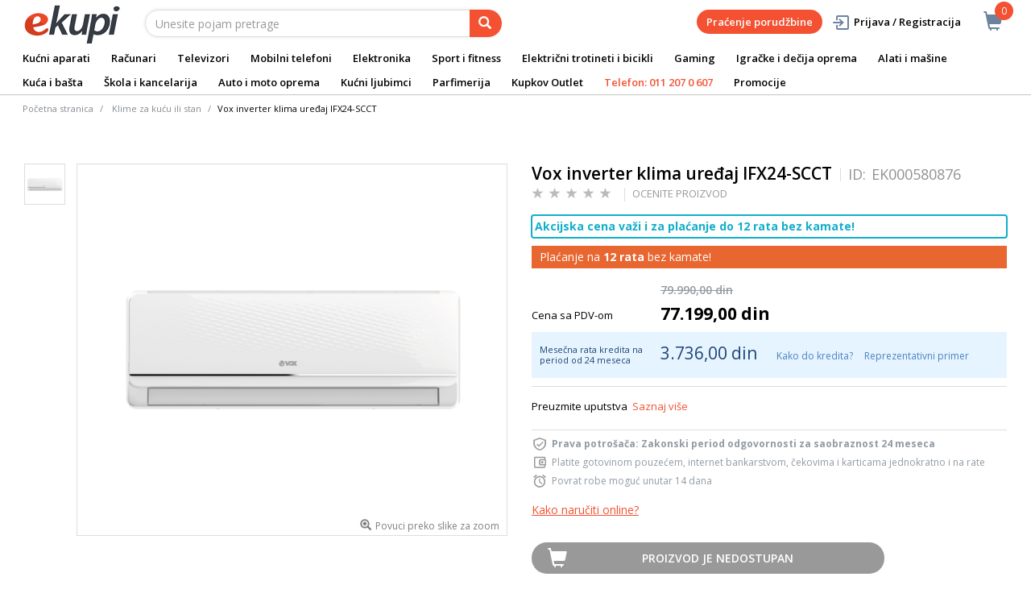

--- FILE ---
content_type: text/html;charset=UTF-8
request_url: https://www.ekupi.rs/rs/kucni-aparati/grejanje-i-hladenje/klima-uredaji/klime-za-kucu-ili-stan/vox-inverter-klima-uredaj-ifx24-scct/p/EK000580876
body_size: 28390
content:
<!DOCTYPE html>
<html lang="rs">
<head>
	<title>
		Vox inverter klima ure&#273;aj IFX24-SCCT | Klime za ku&#263;u ili stan | Klima ure&#273;aji | Grejanje i hla&#273;enje | Ku&#263;ni aparati | eKupi.rs - Va&scaron;a Internet prodavnica</title>

	<meta http-equiv="Content-Type" content="text/html; charset=utf-8"/>
	<meta http-equiv="X-UA-Compatible" content="IE=edge">
	<meta charset="utf-8">
	<meta name="viewport" content="width=device-width, initial-scale=1, user-scalable=no">
	<meta name="keywords">
<meta name="description" content="Preuzmite uputstva">
<meta name="robots" content="index,follow">
<link rel="shortcut icon" type="image/x-icon" media="all" href="/_ui/responsive/theme-alpha/images/favicon.ico" />
		<link rel="canonical" href="https://www.ekupi.rs/rs/kucni-aparati/grejanje-i-hladenje/klima-uredaji/klime-za-kucu-ili-stan/vox-inverter-klima-uredaj-ifx24-scct/p/EK000580876"/>
	<link rel="stylesheet" type="text/css" href="//fonts.googleapis.com/css?family=Open+Sans:400,300,300italic,400italic,600,600italic,700,700italic,800,800italic" />
<link rel="stylesheet" type="text/css" media="all" href="/wro/all_responsive.css?v=v18.23.0" />
		<link rel="stylesheet" type="text/css" media="all" href="/wro/alpha_responsive.css?v=v18.23.0" />
		<link rel="stylesheet" type="text/css" media="all" href="/wro/addons_responsive.css?v=v18.23.0" />
	<script type="text/javascript" src="/_ui/shared/js/analyticsmediator.js"></script>
	




  







<script type="text/javascript">
        dataLayer = [];
        
        dataLayer.push({
            'ecommerce': {
                'detail': {
                    'actionField': {'list': 'Product View'},    // 'detail' actions have an optional list property.
                    'products': [{
                        'name': 'Vox inverter klima uređaj IFX24-SCCT',
                        'id': 'EK000580876',
                        'price': getPrice(77199.0),
                        'brand': 'Vox',
                        'category': 'kucni aparati/grejanje i hladenje/klima uredaji/klime za kucu ili stan',
                        'variant': ''
                    }]
                }
            }
        });
        
        function addToCartData(name, id, price, brand, url, variant, quantity ) {
            dataLayer.push({
                'event': 'addToCart',
                'ecommerce': {
                    'currencyCode': getCurrency('RSD'),
                    'add': {                                // 'add' actionFieldObject measures.
                        'products': [{                        //  adding a product to a shopping cart.
                            'name': name,
                            'id': id,
                            'price': getPrice(price),
                            'brand': brand,
                            'category': getCategoryPathFromUrl(url),
                            'variant' : variant,
                            'quantity': quantity
                        }]
                    }
                }
            });
        }
        
                function getPrice(price) {
                    return price;
                }
                function getCurrency(currency){
                    return currency;
                }
            
        function trackAddToCart_google(productCode, quantityAdded) {

            
            dataLayer.push({
                'event': 'addToCart',
                'ecommerce': {
                    'currencyCode': getCurrency('RSD'),
                    'add': {                                // 'add' actionFieldObject measures.
                        'products': [{                        //  adding a product to a shopping cart.
                            'name': 'Vox inverter klima uređaj IFX24-SCCT',
                            'id': 'EK000580876',
                            'price': getPrice(77199.0),
                            'brand': 'Vox',
                            'category': 'kucni aparati/grejanje i hladenje/klima uredaji/klime za kucu ili stan',
                            'variant': '',
                            'quantity': quantityAdded
                        }]
                    }
                }
            });
            
        }

        window.mediator.subscribe('trackAddToCart', function(data) {
            if (data.productCode && data.quantity)
            {
                trackAddToCart_google(data.productCode, data.quantity);
            }
        });


        
        function onClickData(pagename, name, id, price, brand, position, productUrl) {
            dataLayer.push({
                'event': 'productClick',
                'ecommerce': {
                    'click': {
                        'actionField': {'list': pagename},      // Optional list property.
                        'products': [{
                            'name': name,                      // Name or ID is required.
                            'id': id,
                            'price': getPrice(price),
                            'brand': brand,
                            'category': getCategoryPathFromUrl(productUrl),
                            'position': position
                        }]
                    }
                },
                'eventCallback': function() {
                }
            });
        }
        
        function onProductCompareClickData(pagename, name, id, price, brand, position, productUrl) {
            dataLayer.push({
                'event': 'compareClick',
                'ecommerce': {
                    'click': {
                        'actionField': {'list': pagename},      // Optional list property.
                        'products': [{
                            'name': name,                      // Name or ID is required.
                            'id': id,
                            'price': getPrice(price),
                            'brand': brand,
                            'category': getCategoryPathFromUrl(productUrl),
                            'position': position
                        }]
                    }
                },
                'eventCallback': function() {
                }
            });
        }
        
        window.addEventListener('load', function(){
            var elements = document.body.querySelectorAll(".js-gtm-banner-image[banner-id][banner-name][banner-position]");

            if(elements.length > 0){
                dataLayer.push({
                    'ecommerce': {
                        'promoView': {
                            'promotions':getPromotionsData()
                        }
                    }
                });
            }

            function getPromotionsData(){
                var elementsValues = Object.values(elements);
                var text = '[';

                elementsValues.forEach(myFunction);
                function myFunction(item, index) {
                    

                    var bannerCreative = 'Klime za kuću ili stan/Vox inverter klima uređaj IFX24-SCCT';
                    var bannerName = item.getAttribute("banner-name");
                    var bannerPosition = item.getAttribute("banner-position");
                    var bannerId = item.getAttribute("banner-id");

                    text += '{' +
                        '"id":"' + bannerId + '",' +
                        '"name":"' + bannerName + '",' +
                        '"creative":"' + bannerCreative + '",' +
                        '"position":"' + bannerPosition +
                        '"}';

                    if(index+1 != elements.length){
                        text += ',';
                    }
                }
                text += ']';

                try {
                    var parsedData = JSON.parse(text);
                    return parsedData;
                } catch (exception) {
                    return "";
                }
            }
        });


        function onPromoClick(bannerName, url, bannerPosition, bannerId) {
            dataLayer.push({
                'event': 'promotionClick',
                'ecommerce': {
                    'promoClick': {
                        'promotions': [
                            {
                                'id': bannerId,                         // Name or ID is required.
                                'name': bannerName,
                                'creative':
                                    

                                    'Klime za kuću ili stan/Vox inverter klima uređaj IFX24-SCCT',
                                'position': bannerPosition
                            }]
                    }
                },
                'eventCallback': function() {
                    document.location = url;
                }
            });
        }

        function onPromoPageClick(bannerName, url, bannerPosition, bannerId) {
            dataLayer.push({
                'event': 'promotionPageClick',
                'ecommerce': {
                    'promoClick': {
                        'promotions': [
                            {
                                'id': bannerId,                         // Name or ID is required.
                                'name': bannerName,
                                'creative': 'promotionPage',
                                'position': bannerPosition
                            }]
                    }
                },
                'eventCallback': function() {
                    document.location = url;
                }
            });
        }

        

        function sendAcceptConsentEvent(consentName) {
            dataLayer.push({
                'event': consentName + '_accepted',
            });
        }

        // sending events to GTM and saving given consents for later code
        

        function acceptCookies() {
            
                sendAcceptConsentEvent('analytics');
            
                sendAcceptConsentEvent('marketing');
            
            ACC.coookiebot.sendCookiebotGivenConsentsIfNeeded(true, true, false);
        }

        function acceptCookiesPartial() {
            let statisticsGiven = false;
            let marketingGiven = false;
            let consents = $("#consent-management-alert-list input:checkbox:checked");
            Array.from(consents).forEach(function (consent) {
                console.log('Consent ' + consent.dataset.code);
                if (consent.dataset.code != 'necessary') {
                    sendAcceptConsentEvent(consent.dataset.code);
                }
                if(consent.dataset.code == 'analytics'){
                    statisticsGiven = true;
                }
                if(consent.dataset.code == 'marketing'){
                    marketingGiven = true;
                }
            });
            console.log('Consents ' + consents + ", array = " + Array.from(consents));
            console.log('Partially accepted: analytics=' + statisticsGiven + ', marketing = ' + marketingGiven);
            ACC.coookiebot.sendCookiebotGivenConsentsIfNeeded(statisticsGiven, marketingGiven, false);
        }

        function getCategoryPathFromUrl(url) {
            url += "";
            return decodeURIComponent(url).replace(/\/p\/.*/g, "").replace(/\/(?=[^\/]*$).*/g, "").replace(/-/g, " ").replace(/^\//g, "");
        }


    </script>

    <!-- Google Tag Manager -->
        <script>(function(w,d,s,l,i){w[l]=w[l]||[];w[l].push({'gtm.start':
                new Date().getTime(),event:'gtm.js'});var f=d.getElementsByTagName(s)[0],
            j=d.createElement(s),dl=l!='dataLayer'?'&l='+l:'';j.async=true;j.src=
            'https://www.googletagmanager.com/gtm.js?id='+i+dl;f.parentNode.insertBefore(j,f);
        })(window,document,'script','dataLayer','GTM-WNQKXW');</script>
    <style>
		img {position: relative;color:#fff !important;}
		img[alt]:after {display: block;position: absolute;top: 0;left: 0;width: 100%;height: 100%;background-color: #fff;line-height: 1;font-size: 1em;text-align: center;content: attr(alt);}
		.yCmsComponent .carousel__component{visibility:hidden}
	</style>

</head>

<body class="page-productDetails pageType-ProductPage template-pages-product-productLayout2Page  smartedit-page-uid-productDetails smartedit-page-uuid-eyJpdGVtSWQiOiJwcm9kdWN0RGV0YWlscyIsImNhdGFsb2dJZCI6ImVrdXBpUnNDb250ZW50Q2F0YWxvZyIsImNhdGFsb2dWZXJzaW9uIjoiT25saW5lIn0= smartedit-catalog-version-uuid-ekupiRsContentCatalog/Online  language-rs">
	<main data-currency-iso-code="RSD">
			<a href="#skip-to-content" class="skiptocontent" data-role="none">text.skipToContent</a>
			<a href="#skiptonavigation" class="skiptonavigation" data-role="none">text.skipToNavigation</a>


			<div class="yCmsContentSlot">
<div id="consent-management-alert" class="alert alert-info" style="display:none;" data-consent-management-url="">
    <ul id="consent-management-alert-list" class="consent-management-list" role="tablist" aria-live="polite" data-behavior="accordion">
        <li class="consentmanagement-bar consent-management-list__item"  data-code="necessary" data-binding="expand-accordion-item">
                  <span class="consent-management-list__label">
                    <label>
                        <input type="checkbox" id="" class="" disabled="disabled" checked="checked" name="" data-code="necessary" value="Neophodni kolačići" />Neophodni kolačići</label>
                            </span>

                <span tabindex="0"
                      class="consent-management-list__title"
                      role="tab"
                      aria-selected="false"
                      aria-expanded="false"
                      data-binding="expand-accordion-trigger">
                     </span>

                <div class="consent-management-list__content" role="tabpanel" aria-hidden="true" data-binding="expand-accordion-container">
                    <div class="consent-management-list__content-inner">
                        <p> Ključni su za upotrebu Internet stranice i bez istih stranica nema svoju punu funkcionalnost. Nastavkom surfovanja i kupovinom smatra se da ste prihvatili neophodne kolačiće. Funkcionalni kolačići mogu da uključuju kolačiće koji pružaju uslugu koju je korisnik zatražio.</p>
                    </div>
                </div>
            </li>
        <li class="consentmanagement-bar consent-management-list__item"  data-code="analytics" data-binding="expand-accordion-item">
                  <span class="consent-management-list__label">
                    <label>
                        <input type="checkbox" id="" class="" checked="checked" name="" data-code="analytics" value="Kolačići za praćenje i analitiku" />Kolačići za praćenje i analitiku</label>
                                        </span>

                <span tabindex="0"
                      class="consent-management-list__title"
                      role="tab"
                      aria-selected="false"
                      aria-expanded="false"
                      data-binding="expand-accordion-trigger">
                     </span>

                <div class="consent-management-list__content" role="tabpanel" aria-hidden="true" data-binding="expand-accordion-container">
                    <div class="consent-management-list__content-inner">
                        <p> Prikupljaju se anonimno, ne mogu da prate aktivnosti korisnika na drugim Internet stranicama i služe za praćenje ponašanja korisnika, a u svrhu merenja ponašanja publike i sastavljanja izveštaja za poboljšanja Internet stranice.</p>
                    </div>
                </div>
            </li>
        <li class="consentmanagement-bar consent-management-list__item"  data-code="marketing" data-binding="expand-accordion-item">
                  <span class="consent-management-list__label">
                    <label>
                        <input type="checkbox" id="" class="" checked="checked" name="" data-code="marketing" value="Marketinški kolačići za personalizaciju ponude i ciljanje i oglašavanje" />Marketinški kolačići za personalizaciju ponude i ciljanje i oglašavanje</label>
                                        </span>

                <span tabindex="0"
                      class="consent-management-list__title"
                      role="tab"
                      aria-selected="false"
                      aria-expanded="false"
                      data-binding="expand-accordion-trigger">
                     </span>

                <div class="consent-management-list__content" role="tabpanel" aria-hidden="true" data-binding="expand-accordion-container">
                    <div class="consent-management-list__content-inner">
                        <p> Koriste se za prikazivanje oglasa relevantnih za korisnika i njegove interese. Ovi kolačići takođe mogu da se koriste za merenje efikasnosti kampanje s kojom je korisnik bio u kontaktu tokom poseta Internet stranice.</p>
                    </div>
                </div>
            </li>
        </ul>

    <button type="button" class="consent-accept btn btn-primary" data-index="" onclick="acceptCookiesPartial()">
        Prihvati</button>
</div></div><div class="branding-mobile hidden-md hidden-lg">
	<div class="js-mobile-logo">
		</div>
</div>

<header class="js-mainHeader">
	<nav class="navigation navigation--top hidden-xs hidden-sm">
		<div class="row">
			<div class="col-sm-12 col-md-4 brandlogo">
				<div class="nav__left js-site-logo">
					<div class="yCmsComponent yComponentWrapper">
<div class="banner__component simple-banner">
	<a href="/rs/"><img title="eKupi logo"
				alt="eKupi logo" src="/medias/sys_master/root/hd4/h9a/12569675661342/logo-black.png"></a>
		</div></div></div>
			</div>
			<div class="col-sm-12 col-md-8 rightside">
				<div class="nav__right">

				</div>
			</div>
		</div>
	</nav>
	<div class="hidden-xs hidden-sm js-secondaryNavAccount collapse" id="accNavComponentDesktopOne">
		<ul class="nav__links">

		</ul>
	</div>
	<div class="hidden-xs hidden-sm js-secondaryNavCompany collapse" id="accNavComponentDesktopTwo">
		<ul class="nav__links js-nav__links">

		</ul>
	</div>
	<nav class="navigation navigation--middle js-navigation--middle">
		<div class="container-fluid">
			<div class="row">
				<div class="mobile__nav__row mobile__nav__row--table">
					<div class="mobile__nav__row--table-group">
						<div class="mobile__nav__row--table-row">
							<div class="mobile__nav__row--table-cell visible-xs hidden-sm">
								<button class="mobile__nav__row--btn btn mobile__nav__row--btn-menu js-toggle-sm-navigation"
										type="button" aria-label="meni">
									<span class="glyphicon glyphicon-align-justify"></span>
								</button>
							</div>

							<div class="mobile__nav__row--table-cell visible-xs mobile__nav__row--seperator">
								<button	class="mobile__nav__row--btn btn mobile__nav__row--btn-search js-toggle-xs-search hidden-sm hidden-md hidden-lg" type="button"
											   aria-label="pretraga">
										<span class="glyphicon glyphicon-search"></span>
									</button>
								</div>

							<div class="yCmsContentSlot miniCartSlot componentContainer mobile__nav__row--table hidden-sm hidden-md hidden-lg">
<div class="yCmsComponent mobile__nav__row--table-cell">
<div class="nav-cart">
	<a 	href="/rs/cart"
		class="mini-cart-link js-mini-cart-link-items"
		data-mini-cart-url="/rs/cart/rollover/MiniCart"
		data-mini-cart-refresh-url="/rs/cart/miniCart/SUBTOTAL"
		data-mini-cart-name="Korpa"
		data-mini-cart-empty-name="Ispraznite korpu"
		data-mini-cart-items-text="Artikli u košarici"
		>
		<div class="mini-cart-price js-mini-cart-price hidden-xs hidden-sm">
				</div>
			<div class="mini-cart-icon"><span class="glyphicon glyphicon-shopping-cart "></span></div>
			<div class="mini-cart-count js-mini-cart-count"><span class="nav-items-total">0<span class="items-desktop hidden-xs">&nbsp;Artikli u košarici</span></span></div>
		</a>
</div>
<div class="mini-cart-container js-mini-cart-container"></div></div></div></div>
					</div>
				</div>
			</div>
			<div class="row desktop__nav">
				<div class="nav__left col-lg-6 col-md-6 col-sm-8 col-xs-12">
					<div class="row">
						<div class="col-sm-2 hidden-xs visible-sm mobile-menu">
							<button class="btn js-toggle-sm-navigation" type="button">
								<span class="glyphicon glyphicon-align-justify"></span>
							</button>
						</div>
						<div class="col-sm-10">
							<div class="site-search">
								<div class="yCmsComponent">
<div class="ui-front">
	<form name="search_form_SearchBox" method="get"
		action="/rs/search/">
		<div class="input-group">
			<input type="text" id="js-site-search-input"
					class="form-control js-site-search-input" name="text" value=""
                    maxlength="100" placeholder="Unesite pojam pretrage"
					data-options='{"autocompleteUrl" : "/rs/search/autocomplete/SearchBox","minCharactersBeforeRequest" : "3","waitTimeBeforeRequest" : "500","displayProductImages" : true}'>
			<span class="input-group-btn"> <button class="btn btn-link js_search_button" type="submit" disabled="true" aria-label="pretraga">
						<span class="glyphicon glyphicon-search"></span>
					</button>
				</span>
		</div>
	</form>

</div>
</div></div>
						</div>
					</div>
				</div>
				<div class="nav__right col-lg-6 col-md-6 col-sm-4 col-xs-6 hidden-xs">

					<ul class="nav__links nav__links--shop_info" data-spy="affix" data-offset-top="10">
						<li>
							<div class="yCmsContentSlot componentContainer">
<div class="yCmsComponent">
<div class="nav-cart">
	<a 	href="/rs/cart"
		class="mini-cart-link js-mini-cart-link-items"
		data-mini-cart-url="/rs/cart/rollover/MiniCart"
		data-mini-cart-refresh-url="/rs/cart/miniCart/SUBTOTAL"
		data-mini-cart-name="Korpa"
		data-mini-cart-empty-name="Ispraznite korpu"
		data-mini-cart-items-text="Artikli u košarici"
		>
		<div class="mini-cart-price js-mini-cart-price hidden-xs hidden-sm">
				</div>
			<div class="mini-cart-icon"><span class="glyphicon glyphicon-shopping-cart "></span></div>
			<div class="mini-cart-count js-mini-cart-count"><span class="nav-items-total">0<span class="items-desktop hidden-xs">&nbsp;Artikli u košarici</span></span></div>
		</a>
</div>
<div class="mini-cart-container js-mini-cart-container"></div></div></div></li>
					</ul>

					<ul class="nav__links nav__links--account hidden-xs hidden-sm">
						<li class="order-tracking-navigation-component">
								<a href="/rs/order-tracking">
									Praćenje porudžbine</a>
							</li>

							<li class="liOffcanvas">
									<a class="login_link" href="/rs/login"><span></span>
											Prijava / Registracija</a>
									</li>
							</ul>

				</div>
			</div>
		</div>
	</nav>
	<a href="#" id="skiptonavigation"></a>
	<nav class="navigation navigation--bottom js_navigation--bottom js-enquire-offcanvas-navigation" role="navigation">
		<ul class="sticky-nav-top hidden-lg hidden-md js-sticky-user-group hidden-md hidden-lg">
                </ul>
		<div class="navigation__overflow">
			<ul data-trigger="#signedInUserOptionsToggle" class="nav__links nav__links--products nav__links--mobile js-userAccount-Links js-nav-collapse-body offcanvasGroup1 collapse in hidden-md hidden-lg">
                   </ul>
			<ul class="nav__links nav__links--products nav__links--mobile offcanvasGroup1 collapse in hidden-md hidden-lg">
				<li class="liMobileTrackTrace">
					<a class="aMobileTrackTrace" href="/rs/order-tracking">
						Praćenje porudžbine</a>
				</li>
			</ul>
           	<ul class="nav__links nav__links--products js-offcanvas-links">
				<li class="auto nav__links--primary nav__links--primary-has__sub js-enquire-has-sub">
						<span class="yCmsComponent nav__link js_nav__link">
<a href="/rs/kucni-aparati/c/10003" title="Kućni aparati">Kućni aparati</a></span><span class="glyphicon  glyphicon-chevron-right hidden-md hidden-lg nav__link--drill__down js_nav__link--drill__down"></span>
							<div class="sub__navigation js_sub__navigation col-md-12">
								<a class="sm-back js-enquire-sub-close hidden-md hidden-lg" href="#">Nazad</a>
								<div class="grid row">
									<div class="sub-navigation-section column-20-percent">
													<div class="title-navNode">
																<a href="/rs/kucni-aparati/bela-tehnika/c/10023" title="Bela tehnika">Bela tehnika</a></div>
														<ul class="sub-navigation-list has-title">
														<li class="yCmsComponent nav__link--secondary">
<a href="/rs/kucni-aparati/bela-tehnika/frizideri/c/10130" title="Frižideri">Frižideri</a></li><li class="yCmsComponent nav__link--secondary">
<a href="/rs/kucni-aparati/bela-tehnika/masine-za-pranje-vesa/c/10126" title="Mašine za pranje veša ">Mašine za pranje veša </a></li><li class="yCmsComponent nav__link--secondary">
<a href="/rs/kucni-aparati/bela-tehnika/masine-za-susenje-vesa/c/10127" title="Mašine za sušenje veša ">Mašine za sušenje veša </a></li><li class="yCmsComponent nav__link--secondary">
<a href="/rs/kucni-aparati/bela-tehnika/masine-za-pranje-i-susenje-vesa/c/10128" title="Mašine za pranje i sušanje veša ">Mašine za pranje i sušanje veša </a></li><li class="yCmsComponent nav__link--secondary">
<a href="/rs/kucni-aparati/bela-tehnika/masine-za-sudove/c/10129" title="Mašine za sudove">Mašine za sudove</a></li><li class="yCmsComponent nav__link--secondary">
<a href="/rs/kucni-aparati/bela-tehnika/sporeti/c/10134" title="Šporeti">Šporeti</a></li><li class="yCmsComponent nav__link--secondary">
<a href="/rs/kucni-aparati/bela-tehnika/ugradni-setovi-rerna-i-ploca/c/13412" title="Ugradni setovi (rerne&#43;ploče)">Ugradni setovi (rerne&#43;ploče)</a></li><li class="yCmsComponent nav__link--secondary">
<a href="/rs/kucni-aparati/bela-tehnika/rerne/c/10132" title="Rerne">Rerne</a></li><li class="yCmsComponent nav__link--secondary">
<a href="/rs/kucni-aparati/bela-tehnika/ploce-za-kuvanje/c/10133" title="Ploče za kuvanje">Ploče za kuvanje</a></li><li class="yCmsComponent nav__link--secondary">
<a href="/rs/kucni-aparati/bela-tehnika/zamrzivaci/c/10131" title="Zamrzivači">Zamrzivači</a></li><li class="yCmsComponent nav__link--secondary">
<a href="/rs/kucni-aparati/bela-tehnika/aspiratori/c/10135" title="Aspiratori">Aspiratori</a></li></ul>
												</div>	
											<div class="sub-navigation-section column-20-percent">
													<div class="title-navNode">
																<a href="/rs/kucni-aparati/mali-kucni-aparati/c/10024" title="Mali kućni aparati ">Mali kućni aparati </a></div>
														<ul class="sub-navigation-list has-title">
														<li class="yCmsComponent nav__link--secondary">
<a href="/rs/kucni-aparati/mali-kucni-aparati/pegle/c/10144" title="Pegle ">Pegle </a></li><li class="yCmsComponent nav__link--secondary">
<a href="/rs/kucni-aparati/mali-kucni-aparati/usisivaci-i-oprema/c/10155" title="Usisivači">Usisivači</a></li><li class="yCmsComponent nav__link--secondary">
<a href="/rs/kucni-aparati/mali-kucni-aparati/robotski-usisivaci-i-oprema/c/10156" title="Robotski usisivači">Robotski usisivači</a></li><li class="yCmsComponent nav__link--secondary">
<a href="/rs/kucni-aparati/mali-kucni-aparati/aparati-za-kafu/c/10138" title="Aparati za kafu">Aparati za kafu</a></li><li class="yCmsComponent nav__link--secondary">
<a href="/rs/kucni-aparati/mali-kucni-aparati/kuvala/c/10145" title="Kuvala">Kuvala</a></li><li class="yCmsComponent nav__link--secondary">
<a href="/rs/kucni-aparati/mali-kucni-aparati/mikrotalasne-pecnice/c/10147" title="Mikrotalasne pećnice">Mikrotalasne pećnice</a></li><li class="yCmsComponent nav__link--secondary">
<a href="/rs/kucni-aparati/mali-kucni-aparati/friteze/c/10143" title="Friteze">Friteze</a></li><li class="yCmsComponent nav__link--secondary">
<a href="/rs/kucni-aparati/mali-kucni-aparati/multicookeri/c/12922" title="Multicookeri">Multicookeri</a></li><li class="yCmsComponent nav__link--secondary">
<a href="/rs/kucni-aparati/mali-kucni-aparati/blenderi/c/10140" title="Blenderi">Blenderi</a></li><li class="yCmsComponent nav__link--secondary">
<a href="/rs/kucni-aparati/mali-kucni-aparati/mikseri/c/10148" title="Mikseri">Mikseri</a></li><li class="yCmsComponent nav__link--secondary">
<a href="/rs/kucni-aparati/mali-kucni-aparati/multipraktici/c/10149" title="Multipraktici">Multipraktici</a></li><li class="yCmsComponent nav__link--secondary">
<a href="/rs/kucni-aparati/mali-kucni-aparati/sokovnici-i-cediljke-za-citruse/c/10153" title="Sokovnici i cediljke za citruse">Sokovnici i cediljke za citruse</a></li><li class="yCmsComponent nav__link--secondary">
<a href="/rs/kucni-aparati/mali-kucni-aparati/mesoreznice-i-seckalice/c/10146" title="Mesoreznice i seckalice">Mesoreznice i seckalice</a></li><li class="yCmsComponent nav__link--secondary">
<a href="/rs/kucni-aparati/mali-kucni-aparati/elektricni-rostilji/c/10141" title="Električni roštilji">Električni roštilji</a></li><li class="yCmsComponent nav__link--secondary">
<a href="/rs/kucni-aparati/mali-kucni-aparati/tosteri/c/10154" title="Tosteri">Tosteri</a></li><li class="yCmsComponent nav__link--secondary">
<a href="/rs/kucni-aparati/mali-kucni-aparati/pekaci-hleba/c/10151" title="Pekači hleba">Pekači hleba</a></li><li class="yCmsComponent nav__link--secondary">
<a href="/rs/kucni-aparati/mali-kucni-aparati/vage/c/10157" title="Vage">Vage</a></li><li class="yCmsComponent nav__link--secondary">
<a href="/rs/kucni-aparati/mali-kucni-aparati/ostali-kucni-aparati/c/11841" title="Ostali kućni aparati">Ostali kućni aparati</a></li><li class="yCmsComponent nav__link--secondary">
<a href="/rs/kucni-aparati/mali-kucni-aparati/aparati-za-vakumiranje/c/10139" title="Aparati za vakumiranje">Aparati za vakumiranje</a></li><li class="yCmsComponent nav__link--secondary">
<a href="/rs/c/12115" title="Mašine za šivenje">Mašine za šivenje</a></li><li class="yCmsComponent nav__link--secondary">
<a href="/rs/kucni-aparati/mali-kucni-aparati/dodatna-oprema-za-male-kucne-aparate/c/10160" title="Dodatna oprema za male kućne aparate">Dodatna oprema za male kućne aparate</a></li></ul>
												</div>	
											<div class="sub-navigation-section column-20-percent">
													<div class="title-navNode">
																<a href="/rs/kucni-aparati/aparati-za-negu/c/10022" title="Aparati za negu">Aparati za negu</a></div>
														<ul class="sub-navigation-list has-title">
														<li class="yCmsComponent nav__link--secondary">
<a href="/rs/kucni-aparati/aparati-za-negu/epilatori/c/10120" title="Epilatori, depilatori i oprema">Epilatori, depilatori i oprema</a></li><li class="yCmsComponent nav__link--secondary">
<a href="/rs/kucni-aparati/aparati-za-negu/fenovi-za-kosu/c/10124" title="Fenovi za kosu">Fenovi za kosu</a></li><li class="yCmsComponent nav__link--secondary">
<a href="/rs/kucni-aparati/aparati-za-negu/prese-za-kosu/c/10121" title="Prese za kosu">Prese za kosu</a></li><li class="yCmsComponent nav__link--secondary">
<a href="/rs/kucni-aparati/aparati-za-negu/cetke-za-kosu/c/10119" title="Četke za kosu">Četke za kosu</a></li><li class="yCmsComponent nav__link--secondary">
<a href="/rs/kucni-aparati/aparati-za-negu/uvijaci-za-kosu/c/10125" title="Uvijači za kosu">Uvijači za kosu</a></li><li class="yCmsComponent nav__link--secondary">
<a href="/rs/kucni-aparati/aparati-za-negu/aparati-za-sisanje/c/10118" title="Aparati za šišanje">Aparati za šišanje</a></li><li class="yCmsComponent nav__link--secondary">
<a href="/rs/kucni-aparati/aparati-za-negu/aparati-za-brijanje-i-pribor/c/10117" title="Aparati za brijanje i pribor">Aparati za brijanje i pribor</a></li><li class="yCmsComponent nav__link--secondary">
<a href="/rs/kucni-aparati/aparati-za-negu/aparati-za-dentalnu-higijenu-i-dodatni-pribor/c/10116" title="Aparati za dentalnu higijenu i dodatni pribor">Aparati za dentalnu higijenu i dodatni pribor</a></li><li class="yCmsComponent nav__link--secondary">
<a href="/rs/c/10123" title="Nega kože">Nega kože</a></li><li class="yCmsComponent nav__link--secondary">
<a href="/rs/c/11908" title="Masažeri">Masažeri</a></li><li class="yCmsComponent nav__link--secondary">
<a href="/rs/kucni-aparati/aparati-za-negu/dodatna-oprema/c/11909" title="Dodatna oprema">Dodatna oprema</a></li></ul>
												</div>	
											<div class="sub-navigation-section column-20-percent">
													<div class="title-navNode">
																<a href="/rs/kucni-aparati/grejanje-i-hladenje/c/11910" title="Grejanje i hlađenje">Grejanje i hlađenje</a></div>
														<ul class="sub-navigation-list has-title">
														<li class="yCmsComponent nav__link--secondary">
<a href="/rs/kucni-aparati/grejanje-i-hladenje/klima-uredaji/c/10025" title="Klima uređaji">Klima uređaji</a></li><li class="yCmsComponent nav__link--secondary">
<a href="/rs/kucni-aparati/grejanje-i-hladenje/kamini-peci-i-grejanje/c/11911" title="Kamini, peći i grejalice">Kamini, peći i grejalice</a></li><li class="yCmsComponent nav__link--secondary">
<a href="/rs/kucni-aparati/grejanje-i-hladenje/regulatori-vlaznosti-vazduha/c/11922" title="Prećišćivači, ovlaživači i filteri vazduha">Prećišćivači, ovlaživači i filteri vazduha</a></li><li class="yCmsComponent nav__link--secondary">
<a href="/rs/kucni-aparati/grejanje-i-hladenje/bojleri/c/10136" title="Bojleri ">Bojleri </a></li><li class="yCmsComponent nav__link--secondary">
<a href="/rs/kucni-aparati/grejanje-i-hladenje/ventilatori/c/11921" title="Ventilatori">Ventilatori</a></li></ul>
												</div>	
											<div class="sub-navigation-section column-20-percent">
													<div class="title-navNode">
																<a href="#" title="Brendovi">Brendovi</a></div>
														<ul class="sub-navigation-list has-title">
														<li class="yCmsComponent nav__link--secondary">
<a href="/rs/Philips-akcija" title="Philips">Philips</a></li><li class="yCmsComponent nav__link--secondary">
<a href="/rs/zasto-kupiti-philips-ipl" title="Philips IPL">Philips IPL</a></li><li class="yCmsComponent nav__link--secondary">
<a href="/rs/Istrazite-veliku-Braun-ponudu" title="Braun">Braun</a></li><li class="yCmsComponent nav__link--secondary">
<a href="/rs/Oral-b" title="OralB">OralB</a></li><li class="yCmsComponent nav__link--secondary">
<a href="/rs/Dyson-Digital-Demozone" title="Dyson">Dyson</a></li><li class="yCmsComponent nav__link--secondary">
<a href="https://www.ekupi.rs/rs/Beko" title="Beko">Beko</a></li><li class="yCmsComponent nav__link--secondary">
<a href="https://www.ekupi.rs/rs/VOX-Electronics" title="Vox">Vox</a></li></ul>
												</div>	
											</div>
							</div>

						</li>

				<li class="auto nav__links--primary nav__links--primary-has__sub js-enquire-has-sub">
						<span class="yCmsComponent nav__link js_nav__link">
<a href="/rs/racunari/c/10001" title="Računari ">Računari </a></span><span class="glyphicon  glyphicon-chevron-right hidden-md hidden-lg nav__link--drill__down js_nav__link--drill__down"></span>
							<div class="sub__navigation js_sub__navigation col-md-12">
								<a class="sm-back js-enquire-sub-close hidden-md hidden-lg" href="#">Nazad</a>
								<div class="grid row">
									<div class="sub-navigation-section col-md-2">
													<div class="title-navNode">
																<a href="/rs/racunari/laptopovi-i-oprema/c/10012" title="Laptopovi i oprema">Laptopovi i oprema</a></div>
														<ul class="sub-navigation-list has-title">
														<li class="yCmsComponent nav__link--secondary">
<a href="/rs/racunari/laptopovi-i-oprema/laptopovi/c/10068" title="Laptopovi">Laptopovi</a></li><li class="yCmsComponent nav__link--secondary">
<a href="https://www.ekupi.rs/rs/HP-laptopovi" title="HP laptopovi i oprema">HP laptopovi i oprema</a></li><li class="yCmsComponent nav__link--secondary">
<a href="/rs/racunari/laptopovi-i-oprema/dodaci-za-laptopove/c/10069" title="Dodaci za laptopove">Dodaci za laptopove</a></li><li class="yCmsComponent nav__link--secondary">
<a href="/rs/Koji-laptop-kupiti" title="Vodič za laptopove">Vodič za laptopove</a></li></ul>
												</div>	
											<div class="sub-navigation-section col-md-2">
													<div class="title-navNode">
																<a href="/rs/racunari/racunari-i-periferija/c/10014" title="Računari i periferija">Računari i periferija</a></div>
														<ul class="sub-navigation-list has-title">
														<li class="yCmsComponent nav__link--secondary">
<a href="/rs/racunari/racunari-i-periferija/desktop-racunari/c/10539" title="Desktop računari">Desktop računari</a></li><li class="yCmsComponent nav__link--secondary">
<a href="/rs/racunari/racunari-i-periferija/racunarske-komponente/c/10075" title="Računarske komponente">Računarske komponente</a></li><li class="yCmsComponent nav__link--secondary">
<a href="/rs/racunari/racunari-i-periferija/periferija/c/10076" title="Periferija">Periferija</a></li><li class="yCmsComponent nav__link--secondary">
<a href="/rs/racunari/racunari-i-periferija/monitori/c/10077" title="Monitori">Monitori</a></li><li class="yCmsComponent nav__link--secondary">
<a href="/rs/racunari/racunari-i-periferija/stampaci-i-skeneri/c/10078" title="Štampači i skeneri">Štampači i skeneri</a></li><li class="yCmsComponent nav__link--secondary">
<a href="/rs/racunari/racunari-i-periferija/dodaci-za-racunare/c/10534" title="Dodaci za računare">Dodaci za računare</a></li><li class="yCmsComponent nav__link--secondary">
<a href="/rs/racunari/racunari-i-periferija/neprekidna-napajanja/c/10536" title="Neprekidna napajanja">Neprekidna napajanja</a></li><li class="yCmsComponent nav__link--secondary">
<a href="/rs/racunari/racunari-i-periferija/mrezna-oprema/c/10535" title="Mrežna oprema">Mrežna oprema</a></li></ul>
												</div>	
											<div class="sub-navigation-section col-md-2">
													<div class="title-navNode">
																<a href="/rs/racunari/skladistenje-podataka/c/10015" title="Skladištenje podataka">Skladištenje podataka</a></div>
														<ul class="sub-navigation-list has-title">
														<li class="yCmsComponent nav__link--secondary">
<a href="/rs/racunari/skladistenje-podataka/eksterni-hard-diskovi/c/10080" title="Eksterni hard diskovi">Eksterni hard diskovi</a></li><li class="yCmsComponent nav__link--secondary">
<a href="/rs/racunari/skladistenje-podataka/usb-flash-memorije/c/10084" title="USB Flash memorije">USB Flash memorije</a></li><li class="yCmsComponent nav__link--secondary">
<a href="/rs/racunari/skladistenje-podataka/memorijske-kartice/c/10082" title="Memorijske kartice">Memorijske kartice</a></li><li class="yCmsComponent nav__link--secondary">
<a href="/rs/racunari/skladistenje-podataka/nas-uredaji/c/10083" title="NAS uređaji">NAS uređaji</a></li></ul>
												</div>	
											<div class="sub-navigation-section col-md-2">
													<div class="title-navNode">
																<a href="/rs/racunari/tablet-racunari-i-oprema/c/10013" title="Tablet računari i oprema">Tablet računari i oprema</a></div>
														<ul class="sub-navigation-list has-title">
														<li class="yCmsComponent nav__link--secondary">
<a href="/rs/racunari/tablet-racunari-i-oprema/tablet-racunari/c/10072" title="Tablet računari">Tablet računari</a></li></ul>
												</div>	
											<div class="sub-navigation-section col-md-2">
													<div class="title-navNode">
																<a href="/rs/racunari/software/c/10016" title="Software">Software</a></div>
														<ul class="sub-navigation-list has-title">
														<li class="yCmsComponent nav__link--secondary">
<a href="/rs/racunari/software/operativni-sistemi/c/10537" title="Operativni sistemi">Operativni sistemi</a></li><li class="yCmsComponent nav__link--secondary">
<a href="/rs/racunari/software/aplikacije/c/10538" title="Aplikacije">Aplikacije</a></li></ul>
												</div>	
											<div class="sub-navigation-section col-md-2">
													<ul class="sub-navigation-list ">
														<li class="yCmsComponent nav__link--secondary">
<div class="simple-banner banner__component--responsive">
    <a href="https://www.ekupi.rs/rs/ekupi&amp;pokupi" onclick="onPromoClick('Pick Up Srbija nova adresa RS', 'https://www.ekupi.rs/rs/ekupi&amp;pokupi', '1', 'cmsitem_00371413')">
                <picture>
                    <source media="(max-width: 1200px)" srcset="/medias/sys_master/root/had/h0a/13321597452318/Dunavska-57-RS-PickUp-point.jpg"/>
                        <img src="/medias/sys_master/root/had/h0a/13321597452318/Dunavska-57-RS-PickUp-point.jpg" alt='Dunavska 57 RS PickUp point srbija' title='Pick Up Srbija nova adresa RS'
                         banner-position="1" banner-name="Pick Up Srbija nova adresa RS" banner-id="cmsitem_00371413" class="js-gtm-banner-image">
                </picture>
            </a>
        </div></li></ul>
												</div>	
											</div>
							</div>

						</li>

				<li class="auto nav__links--primary nav__links--primary-has__sub js-enquire-has-sub">
						<span class="yCmsComponent nav__link js_nav__link">
<a href="/rs/elektronika/televizori-i-oprema/c/10102" title="Televizori ">Televizori </a></span><span class="glyphicon  glyphicon-chevron-right hidden-md hidden-lg nav__link--drill__down js_nav__link--drill__down"></span>
							<div class="sub__navigation js_sub__navigation col-md-6 col-lg-4">
								<a class="sm-back js-enquire-sub-close hidden-md hidden-lg" href="#">Nazad</a>
								<div class="grid row">
									<div class="sub-navigation-section col-md-6">
													<div class="title-navNode">
																<span class="empty-nav-item">DIJAGONALE (in)</span></div>
														<ul class="sub-navigation-list has-title">
														<li class="yCmsComponent nav__link--secondary">
<a href="/rs/rs/elektronika/televizori-i-oprema/televizori/c/10579?q&#61;%3Arelevance%3ATvDijagonala%3A32%2522%252F82%2Bcm&amp;text&#61;" title="32 ili manji ">32 ili manji </a></li><li class="yCmsComponent nav__link--secondary">
<a href="/rs/rs/elektronika/televizori-i-oprema/televizori/c/10579?q&#61;%3Arelevance%3ATvDijagonala%3A39%2522%252F99%2Bcm%3ATvDijagonala%3A40%2522%252F100%2Bcm%3ATvDijagonala%3A42%2522%252F107%2Bcm%3ATvDijagonala%3A43%2522%252F109%2Bcm&amp;text&#61;" title="od 39 do 43">od 39 do 43</a></li><li class="yCmsComponent nav__link--secondary">
<a href="/rs/rs/elektronika/televizori-i-oprema/televizori/c/10579?q&#61;%3Arelevance%3ATvDijagonala%3A49%2522%252F124%2Bcm%3ATvDijagonala%3A50%2522%252F127%2Bcm&amp;text&#61;" title="od 47 do 50">od 47 do 50</a></li><li class="yCmsComponent nav__link--secondary">
<a href="/rs/rs/elektronika/televizori-i-oprema/televizori/c/10579?q&#61;%3Arelevance%3ATvDijagonala%3A55%2522%252F140%2Bcm%3ATvDijagonala%3A58%2522%252F148%2Bcm&amp;text&#61;" title="od 55 do 58">od 55 do 58</a></li><li class="yCmsComponent nav__link--secondary">
<a href="/rs/rs/elektronika/televizori-i-oprema/televizori/c/10579?q&#61;%3Arelevance%3ATvDijagonala%3A65%2522%252F165%2Bcm&amp;text&#61;" title="od 60 do 65">od 60 do 65</a></li><li class="yCmsComponent nav__link--secondary">
<a href="https://bit.ly/3OG1tsv" title="70 ili veći ">70 ili veći </a></li></ul>
												</div>	
											<div class="sub-navigation-section col-md-6">
													<div class="title-navNode">
																<span class="empty-nav-item">BRENDOVI</span></div>
														<ul class="sub-navigation-list has-title">
														<li class="yCmsComponent nav__link--secondary">
<a href="/rs/rs/elektronika/televizori-i-oprema/televizori/c/10579/fss?q&#61;%3Arelevance%3Abrand%3ASamsung" title="Samsung">Samsung</a></li><li class="yCmsComponent nav__link--secondary">
<a href="/rs/rs/elektronika/televizori-i-oprema/televizori/c/10579/fss?q&#61;%3Arelevance%3Abrand%3APhilips" title="Philips">Philips</a></li><li class="yCmsComponent nav__link--secondary">
<a href="/rs/rs/elektronika/televizori-i-oprema/televizori/c/10579/fss?q&#61;%3Arelevance%3Abrand%3ALG" title="LG">LG</a></li><li class="yCmsComponent nav__link--secondary">
<a href="/rs/rs/elektronika/televizori-i-oprema/televizori/c/10579/fss?q&#61;%3Arelevance%3Abrand%3ASony" title="Sony">Sony</a></li><li class="yCmsComponent nav__link--secondary">
<a href="/rs/rs/elektronika/televizori-i-oprema/televizori/c/10579/fss?q&#61;%3Arelevance%3Abrand%3AHisense" title="Hisense">Hisense</a></li><li class="yCmsComponent nav__link--secondary">
<a href="/rs/rs/elektronika/televizori-i-oprema/televizori/c/10579/fss?q&#61;%3Arelevance%3Abrand%3AFox" title="Fox">Fox</a></li><li class="yCmsComponent nav__link--secondary">
<a href="/rs/VOX-Electronics" title="Vox">Vox</a></li><li class="yCmsComponent nav__link--secondary">
<a href="/rs/rs/elektronika/televizori-i-oprema/televizori/c/10579/fss?q&#61;%3Arelevance%3Abrand%3AVivax" title="Vivax">Vivax</a></li><li class="yCmsComponent nav__link--secondary">
<a href="/rs/rs/elektronika/televizori-i-oprema/televizori/c/10579/fss?q&#61;%3Arelevance%3Abrand%3ATCL" title="TCL">TCL</a></li><li class="yCmsComponent nav__link--secondary">
<a href="/rs/rs/elektronika/televizori-i-oprema/televizori/c/10579/fss?q&#61;%3Arelevance%3Abrand%3AJVC" title="JVC">JVC</a></li><li class="yCmsComponent nav__link--secondary">
<a href="/rs/rs/elektronika/televizori-i-oprema/televizori/c/10579/fss?q&#61;%3Arelevance%3Abrand%3ATesla" title="Tesla">Tesla</a></li><li class="yCmsComponent nav__link--secondary">
<a href="/rs/rs/elektronika/televizori-i-oprema/televizori/c/10579/fss?q&#61;%3Arelevance%3Abrand%3AXiaomi" title="Xiaomi">Xiaomi</a></li></ul>
												</div>	
											</div>
							</div>

						</li>

				<li class="auto nav__links--primary nav__links--primary-has__sub js-enquire-has-sub">
						<span class="yCmsComponent nav__link js_nav__link">
<a href="/rs/elektronika/mobilni-telefoni-i-dodaci/c/10017" title="Mobilni telefoni">Mobilni telefoni</a></span><span class="glyphicon  glyphicon-chevron-right hidden-md hidden-lg nav__link--drill__down js_nav__link--drill__down"></span>
							<div class="sub__navigation js_sub__navigation col-md-12">
								<a class="sm-back js-enquire-sub-close hidden-md hidden-lg" href="#">Nazad</a>
								<div class="grid row">
									<div class="sub-navigation-section column-20-percent">
													<div class="title-navNode">
																<a href="/rs/elektronika/mobilni-telefoni-i-dodaci/c/10017" title="Mobilni telefoni">Mobilni telefoni</a></div>
														<ul class="sub-navigation-list has-title">
														<li class="yCmsComponent nav__link--secondary">
<a href="/rs/elektronika/mobilni-telefoni-i-dodaci/pametni-telefoni/c/10087" title="Pametni Mobilni telefoni">Pametni Mobilni telefoni</a></li><li class="yCmsComponent nav__link--secondary">
<a href="/rs/elektronika/mobilni-telefoni-i-dodaci/standardni-mobilni-telefoni/c/10088" title="Standardni Mobilni telefon">Standardni Mobilni telefon</a></li></ul>
												</div>	
											<div class="sub-navigation-section column-20-percent">
													<div class="title-navNode">
																<a href="/rs/elektronika/ostala-elektronika/telefoni/fiksni-telefoni/c/10573" title="Fiksni telefoni">Fiksni telefoni</a></div>
														<ul class="sub-navigation-list has-title">
														</ul>
												</div>	
											<div class="sub-navigation-section column-20-percent">
													<div class="title-navNode">
																<a href="/rs/elektronika/sportski-gadgeti/c/10028" title="Sportski gadgeti">Sportski gadgeti</a></div>
														<ul class="sub-navigation-list has-title">
														<li class="yCmsComponent nav__link--secondary">
<a href="/rs/elektronika/sportski-gadgeti/sportski-pametni-satovi/c/10196" title="Sportski pametni satovi">Sportski pametni satovi</a></li><li class="yCmsComponent nav__link--secondary">
<a href="/rs/elektronika/sportski-gadgeti/deciji-pametni-satovi/c/13092" title="Dečiji pametni satovi">Dečiji pametni satovi</a></li><li class="yCmsComponent nav__link--secondary">
<a href="/rs/elektronika/sportski-gadgeti/fitnes-narukvice-i-meraci-aktivnosti/c/10197" title="Fitnes narukvice i merači aktivnosti">Fitnes narukvice i merači aktivnosti</a></li></ul>
												</div>	
											<div class="sub-navigation-section column-20-percent">
													<div class="title-navNode">
																<a href="/rs/racunari/tablet-racunari-i-oprema/c/10013" title="Tableti">Tableti</a></div>
														<ul class="sub-navigation-list has-title">
														<li class="yCmsComponent nav__link--secondary">
<a href="/rs/racunari/tablet-racunari-i-oprema/c/10013" title="Tableti">Tableti</a></li></ul>
												</div>	
											<div class="sub-navigation-section column-20-percent">
													<div class="title-navNode">
																<a href="/rs/elektronika/mobilni-telefoni-i-dodaci/dodatni-pribor-za-mobilne-telefone/c/10085" title="Oprema za mobilne telefone">Oprema za mobilne telefone</a></div>
														<ul class="sub-navigation-list has-title">
														<li class="yCmsComponent nav__link--secondary">
<a href="/rs/elektronika/audio/slusalice/c/12853" title="Slušalice">Slušalice</a></li><li class="yCmsComponent nav__link--secondary">
<a href="/rs/elektronika/audio/prenosni-bluetooth-zvucnici/c/12880" title="Prenosni bluetooth zvučnici">Prenosni bluetooth zvučnici</a></li><li class="yCmsComponent nav__link--secondary">
<a href="/rs/elektronika/mobilni-telefoni-i-dodaci/dodatni-pribor-za-mobilne-telefone/punjaci-za-mobilne-telefone/c/12890" title="Punjači za telefone i kablovi">Punjači za telefone i kablovi</a></li><li class="yCmsComponent nav__link--secondary">
<a href="/rs/elektronika/mobilni-telefoni-i-dodaci/dodatni-pribor-za-mobilne-telefone/maske-i-futrole-za-telefone/c/12924" title="Maske i futrole za telefone">Maske i futrole za telefone</a></li></ul>
												</div>	
											</div>
							</div>

						</li>

				<li class="auto nav__links--primary nav__links--primary-has__sub js-enquire-has-sub">
						<span class="yCmsComponent nav__link js_nav__link">
<a href="/rs/elektronika/c/10002" title="Elektronika ">Elektronika </a></span><span class="glyphicon  glyphicon-chevron-right hidden-md hidden-lg nav__link--drill__down js_nav__link--drill__down"></span>
							<div class="sub__navigation js_sub__navigation col-md-12">
								<a class="sm-back js-enquire-sub-close hidden-md hidden-lg" href="#">Nazad</a>
								<div class="grid row">
									<div class="sub-navigation-section col-md-2">
													<div class="title-navNode">
																<a href="/rs/elektronika/mobilni-telefoni-i-dodaci/c/10017" title="Mobilni telefoni i dodaci">Mobilni telefoni i dodaci</a></div>
														<ul class="sub-navigation-list has-title">
														<li class="yCmsComponent nav__link--secondary">
<a href="/rs/elektronika/mobilni-telefoni-i-dodaci/c/10017" title="Mobilni telefoni">Mobilni telefoni</a></li><li class="yCmsComponent nav__link--secondary">
<a href="/rs/elektronika/sportski-gadgeti/sportski-pametni-satovi/c/10196" title="Pametni Satovi">Pametni Satovi</a></li><li class="yCmsComponent nav__link--secondary">
<a href="/rs/elektronika/mobilni-telefoni-i-dodaci/dodatni-pribor-za-mobilne-telefone/c/10085" title="Dodatni pribor za mobilne telefone">Dodatni pribor za mobilne telefone</a></li><li class="yCmsComponent nav__link--secondary">
<a href="/rs/elektronika/mobilni-telefoni-i-dodaci/standardni-mobilni-telefoni/c/10088" title="Standardni mobilni telefoni">Standardni mobilni telefoni</a></li></ul>
												</div>	
											<div class="sub-navigation-section col-md-2">
													<div class="title-navNode">
																<a href="/rs/elektronika/televizori-i-oprema/c/10102" title="Televizori i oprema">Televizori i oprema</a></div>
														<ul class="sub-navigation-list has-title">
														<li class="yCmsComponent nav__link--secondary">
<a href="/rs/elektronika/televizori-i-oprema/televizori/c/10579" title="Televizori">Televizori</a></li><li class="yCmsComponent nav__link--secondary">
<a href="/rs/Vodič-za-kupovinu-televizora" title="Vodič za kupovinu televizora">Vodič za kupovinu televizora</a></li><li class="yCmsComponent nav__link--secondary">
<a href="/rs/elektronika/televizori-i-oprema/oprema-za-televizore/c/10577" title="Oprema za televizore">Oprema za televizore</a></li><li class="yCmsComponent nav__link--secondary">
<a href="/rs/elektronika/televizori-i-oprema/nosaci-za-televizore/c/12854" title="Nosači za televizore">Nosači za televizore</a></li><li class="yCmsComponent nav__link--secondary">
<a href="/rs/elektronika/projektori-i-platna/c/10104" title="Projektori i platna">Projektori i platna</a></li></ul>
												</div>	
											<div class="sub-navigation-section col-md-2">
													<div class="title-navNode">
																<a href="/rs/elektronika/sportski-gadgeti/c/10028" title="Sportski gadgeti">Sportski gadgeti</a></div>
														<ul class="sub-navigation-list has-title">
														<li class="yCmsComponent nav__link--secondary">
<a href="/rs/elektronika/sportski-gadgeti/sportski-pametni-satovi/c/10196" title="Sportski pametni satovi">Sportski pametni satovi</a></li><li class="yCmsComponent nav__link--secondary">
<a href="/rs/elektronika/sportski-gadgeti/fitnes-narukvice-i-meraci-aktivnosti/c/10197" title="Fitnes narukvice i merači aktivnosti">Fitnes narukvice i merači aktivnosti</a></li><li class="yCmsComponent nav__link--secondary">
<a href="/rs/elektronika/sportski-gadgeti/deciji-pametni-satovi/c/13092" title="Dečiji pametni satovi">Dečiji pametni satovi</a></li></ul>
												</div>	
											<div class="sub-navigation-section col-md-2">
													<div class="title-navNode">
																<a href="/rs/elektronika/gaming/c/10018" title="Gaming ">Gaming </a></div>
														<ul class="sub-navigation-list has-title">
														<li class="yCmsComponent nav__link--secondary">
<a href="/rs/elektronika/gaming/dodaci-za-gaming-konzole/c/10094" title="Dodaci za konzole">Dodaci za konzole</a></li><li class="yCmsComponent nav__link--secondary">
<a href="/rs/elektronika/gaming/igre/c/10095" title="Igre">Igre</a></li><li class="yCmsComponent nav__link--secondary">
<a href="/rs/elektronika/gaming/konzole/c/10093" title="Konzole">Konzole</a></li></ul>
												</div>	
											<div class="sub-navigation-section col-md-2">
													<div class="title-navNode">
																<a href="/rs/elektronika/audio/c/12608" title="Audio ">Audio </a></div>
														<ul class="sub-navigation-list has-title">
														<li class="yCmsComponent nav__link--secondary">
<a href="/rs/elektronika/audio/audio-i-video-kablovi/c/10582" title="Audio i video kablovi">Audio i video kablovi</a></li><li class="yCmsComponent nav__link--secondary">
<a href="/rs/elektronika/audio/mini-i-micro-linije/c/11439" title="Mini i micro linije">Mini i micro linije</a></li><li class="yCmsComponent nav__link--secondary">
<a href="/rs/elektronika/audio/prenosni-bluetooth-zvucnici/c/12880" title="Prenosni bluetooth zvučnici">Prenosni bluetooth zvučnici</a></li><li class="yCmsComponent nav__link--secondary">
<a href="/rs/elektronika/audio/slusalice/c/12853" title="Slušalice">Slušalice</a></li><li class="yCmsComponent nav__link--secondary">
<a href="/rs/elektronika/audio/soundbar-uredaji/c/12877" title="Soundbar uređaji">Soundbar uređaji</a></li></ul>
												</div>	
											<div class="sub-navigation-section col-md-2">
													<div class="title-navNode">
																<a href="/rs/elektronika/fotoaparati-i-videokamere/c/10019" title="Fotoaparati i videokamere">Fotoaparati i videokamere</a></div>
														<ul class="sub-navigation-list has-title">
														<li class="yCmsComponent nav__link--secondary">
<a href="/rs/elektronika/fotoaparati-i-videokamere/akcijske-video-kamere/c/12866" title="Akcijske video kamere">Akcijske video kamere</a></li><li class="yCmsComponent nav__link--secondary">
<a href="/rs/elektronika/fotoaparati-i-videokamere/oprema-za-akcijske-videokamere/c/12867" title="Oprema za akcijske videokamere">Oprema za akcijske videokamere</a></li><li class="yCmsComponent nav__link--secondary">
<a href="/rs/elektronika/fotoaparati-i-videokamere/baterije-i-punjaci/c/10096" title="Baterije i punjači">Baterije i punjači</a></li></ul>
												</div>	
											<div class="sub-navigation-section col-md-2">
													<div class="title-navNode">
																<a href="/rs/rs/Zašto-kupiti-električni-trotinet-ili-bicikl" title="Bicikli i trotineti">Bicikli i trotineti</a></div>
														<ul class="sub-navigation-list has-title">
														<li class="yCmsComponent nav__link--secondary">
<a href="https://www.ekupi.rs/rs/Sport/Bicikli-i-romobili/c/10030" title="Bicikli">Bicikli</a></li><li class="yCmsComponent nav__link--secondary">
<a href="/rs/Sport/Zabava-i-rekreacija/Električni-trotinet/c/12217" title="Električni trotineti">Električni trotineti</a></li><li class="yCmsComponent nav__link--secondary">
<a href="/rs/zasto-kupiti-elektricni-trotinet-ili-bicikl" style="color: #619721;" class="navcolorh" title="Sve o električnim trotinetima i biciklim">Sve o električnim trotinetima i biciklim</a></li></ul>
												</div>	
											<div class="sub-navigation-section col-md-2">
													<div class="title-navNode">
																<a href="/rs/elektronika/dronovi-i-oprema/komercijalni-dronovi/c/12901" title="DRONOVI I OPREMA ">DRONOVI I OPREMA </a></div>
														<ul class="sub-navigation-list has-title">
														<li class="yCmsComponent nav__link--secondary">
<a href="https://www.ekupi.rs/rs/Elektronika/Dronovi-i-oprema/Komercijalni-dronovi-i-oprema/c/12901" title="Dronovi">Dronovi</a></li></ul>
												</div>	
											</div>
							</div>

						</li>

				<li class="auto nav__links--primary nav__links--primary-has__sub js-enquire-has-sub">
						<span class="yCmsComponent nav__link js_nav__link">
<a href="/rs/sport-i-fitness/c/10031" title="Sport i fitness">Sport i fitness</a></span><span class="glyphicon  glyphicon-chevron-right hidden-md hidden-lg nav__link--drill__down js_nav__link--drill__down"></span>
							<div class="sub__navigation js_sub__navigation col-md-3 col-lg-2">
								<a class="sm-back js-enquire-sub-close hidden-md hidden-lg" href="#">Nazad</a>
								<div class="grid row">
									<div class="sub-navigation-section col-md-12">
									    		<ul class="sub-navigation-list ">
										        	<li class="yCmsComponent nav__link--secondary">
<a href="/rs/sport-i-fitness/funkcionalni-trening/c/10229" title="Funkcionalni trening">Funkcionalni trening</a></li><li class="yCmsComponent nav__link--secondary">
<a href="/rs/sport-i-fitness/mulitifunkcionalne-sprave/c/10231" title="Mulitifunkcionalne sprave">Mulitifunkcionalne sprave</a></li><li class="yCmsComponent nav__link--secondary">
<a href="/rs/sport-i-fitness/sobni-bicikli-i-spinning/c/10237" title="Sobni bicikli i spinning">Sobni bicikli i spinning</a></li><li class="yCmsComponent nav__link--secondary">
<a href="/rs/sport-i-fitness/trake-za-trcanje/c/10241" title="Trake za trčanje">Trake za trčanje</a></li><li class="yCmsComponent nav__link--secondary">
<a href="/rs/sport-i-fitness/tegovi-ketlbelovi-i-sipke/c/10242" title="Tegovi, ketlbelovi i šipke">Tegovi, ketlbelovi i šipke</a></li><li class="yCmsComponent nav__link--secondary">
<a href="/rs/sport-i-fitness/podloge-lopte-i-fitnes-rekviziti/c/10235" title="Podloge, lopte i fitnes rekviziti">Podloge, lopte i fitnes rekviziti</a></li><li class="yCmsComponent nav__link--secondary">
<a href="/rs/sport-i-fitness/klupe-za-vezbanje/c/12219" title="Klupe za vežbanje">Klupe za vežbanje</a></li><li class="yCmsComponent nav__link--secondary">
<a href="/rs/sport-i-fitness/oprema-za-boks/c/13160" title="Oprema za boks">Oprema za boks</a></li><li class="yCmsComponent nav__link--secondary">
<a href="/rs/sport-i-fitness/sportska-prehrana/c/13434" title="Sportska prehrana">Sportska prehrana</a></li><li class="yCmsComponent nav__link--secondary">
<a href="/rs/sport-i-fitness/outdoor-planinaranje-i-kampovanje/c/10182" title="Outdoor, planinaranje i kampovanje ">Outdoor, planinaranje i kampovanje </a></li><li class="yCmsComponent nav__link--secondary">
<a href="/rs/sport-i-fitness/bicikli-i-trotineti/c/10030" title="Bicikli i trotineti ">Bicikli i trotineti </a></li></ul>
											</div>	
									    </div>
							</div>

						</li>

				<li class="auto nav__links--primary nav__links--primary-has__sub js-enquire-has-sub">
						<span class="yCmsComponent nav__link js_nav__link">
<a href="/rs/elektricni-trotineti-i-bicikli/c/13183" title="Električni trotineti i bicikli">Električni trotineti i bicikli</a></span><span class="glyphicon  glyphicon-chevron-right hidden-md hidden-lg nav__link--drill__down js_nav__link--drill__down"></span>
							<div class="sub__navigation js_sub__navigation col-md-3 col-lg-2">
								<a class="sm-back js-enquire-sub-close hidden-md hidden-lg" href="#">Nazad</a>
								<div class="grid row">
									<div class="sub-navigation-section col-md-12">
									    		<ul class="sub-navigation-list ">
										        	<li class="yCmsComponent nav__link--secondary">
<a href="/rs/elektricni-trotineti-i-bicikli/elektricni-bicikli/c/12648" title="Električni bicikli">Električni bicikli</a></li><li class="yCmsComponent nav__link--secondary">
<a href="/rs/elektricni-trotineti-i-bicikli/elektricni-trotineti/c/12217" title="Električni trotineti">Električni trotineti</a></li><li class="yCmsComponent nav__link--secondary">
<a href="/rs/elektricni-trotineti-i-bicikli/oprema/c/13417" title="Oprema">Oprema</a></li></ul>
											</div>	
									    </div>
							</div>

						</li>

				<li class="auto nav__links--primary ">
						<span class="yCmsComponent nav__link js_nav__link">
<a href="/rs/elektronika/gaming/c/10018" title="Gaming ">Gaming </a></span></li>

				<li class="auto nav__links--primary nav__links--primary-has__sub js-enquire-has-sub">
						<span class="yCmsComponent nav__link js_nav__link">
<a href="/rs/c/10008" title="Igračke i dečija oprema">Igračke i dečija oprema</a></span><span class="glyphicon  glyphicon-chevron-right hidden-md hidden-lg nav__link--drill__down js_nav__link--drill__down"></span>
							<div class="sub__navigation js_sub__navigation col-md-9 col-lg-6">
								<a class="sm-back js-enquire-sub-close hidden-md hidden-lg" href="#">Nazad</a>
								<div class="grid row">
									<div class="sub-navigation-section col-md-4">
													<div class="title-navNode">
																<a href="/rs/igracke-i-decija-oprema/igracke/c/10050" title="Igračke">Igračke</a></div>
														<ul class="sub-navigation-list has-title">
														<li class="yCmsComponent nav__link--secondary">
<a href="/rs/igracke-i-decija-oprema/igracke/edukativne-igracke/c/10378" title="Edukativne igračke">Edukativne igračke</a></li><li class="yCmsComponent nav__link--secondary">
<a href="/rs/igracke-i-decija-oprema/igracke/muzicki-instrumenti/c/10379" title="Muzički instrumenti">Muzički instrumenti</a></li><li class="yCmsComponent nav__link--secondary">
<a href="/rs/igracke-i-decija-oprema/igracke/igracke-za-bebe/c/10380" title="Igračke za bebe">Igračke za bebe</a></li><li class="yCmsComponent nav__link--secondary">
<a href="/rs/igracke-i-decija-oprema/igracke/igracke-za-devojcice/c/10382" title="Igračke za devojčice">Igračke za devojčice</a></li><li class="yCmsComponent nav__link--secondary">
<a href="/rs/igracke-i-decija-oprema/igracke/autici-i-motori-na-akumulator/c/10383" title="Autići i autići na akumulator">Autići i autići na akumulator</a></li><li class="yCmsComponent nav__link--secondary">
<a href="/rs/igracke-i-decija-oprema/igracke/igracke-za-decake/c/10381" title="Igračke za dečake">Igračke za dečake</a></li><li class="yCmsComponent nav__link--secondary">
<a href="/rs/igracke-i-decija-oprema/igracke/igre-na-otvorenom/c/10384" title="Igre na otvorenom">Igre na otvorenom</a></li><li class="yCmsComponent nav__link--secondary">
<a href="/rs/igracke-i-decija-oprema/igracke/drustvene-igre/c/10377" title="Društvene igre">Društvene igre</a></li><li class="yCmsComponent nav__link--secondary">
<a href="/rs/igracke-i-decija-oprema/igracke/kreativni-setovi/c/10386" title="Kreativni setovi">Kreativni setovi</a></li><li class="yCmsComponent nav__link--secondary">
<a href="/rs/igracke-i-decija-oprema/igracke/plisane-igracke/c/10387" title="Plišane igračke">Plišane igračke</a></li><li class="yCmsComponent nav__link--secondary">
<a href="/rs/igracke-i-decija-oprema/igracke/slagalice/c/10389" title="Slagalice">Slagalice</a></li><li class="yCmsComponent nav__link--secondary">
<a href="/rs/igracke-i-decija-oprema/igracke/vozila-garaze-i-piste/c/13322" title="Vozila, garaže i piste">Vozila, garaže i piste</a></li><li class="yCmsComponent nav__link--secondary">
<a href="/rs/igracke-i-decija-oprema/igracke/sportski-setovi/c/13329" title="Sportski setovi">Sportski setovi</a></li><li class="yCmsComponent nav__link--secondary">
<a href="/rs/igracke-i-decija-oprema/igracke/lego/c/10388" title="Lego">Lego</a></li></ul>
												</div>	
											<div class="sub-navigation-section col-md-4">
													<div class="title-navNode">
																<a href="/rs/igracke-i-decija-oprema/decija-soba/c/10049" title="Dečija soba ">Dečija soba </a></div>
														<ul class="sub-navigation-list has-title">
														<li class="yCmsComponent nav__link--secondary">
<a href="/rs/igracke-i-decija-oprema/decija-soba/komode-i-podloge-za-presvlacenje/c/10367" title="Komode i podloge za presvlačenje">Komode i podloge za presvlačenje</a></li><li class="yCmsComponent nav__link--secondary">
<a href="/rs/igracke-i-decija-oprema/decija-soba/posteljina/c/10374" title="Posteljina">Posteljina</a></li><li class="yCmsComponent nav__link--secondary">
<a href="/rs/igracke-i-decija-oprema/decija-soba/putni-krevetici/c/10375" title="Putni krevetići">Putni krevetići</a></li><li class="yCmsComponent nav__link--secondary">
<a href="/rs/igracke-i-decija-oprema/decija-soba/duseci/c/10373" title="Dušeci">Dušeci</a></li><li class="yCmsComponent nav__link--secondary">
<a href="/rs/igracke-i-decija-oprema/decija-soba/namestaj-za-deciju-sobu/c/10371" title="Nameštaj za dečiju sobu">Nameštaj za dečiju sobu</a></li><li class="yCmsComponent nav__link--secondary">
<a href="/rs/igracke-i-decija-oprema/decija-soba/sobne-dekoracije/c/10369" title="Sobne dekoracije ">Sobne dekoracije </a></li><li class="yCmsComponent nav__link--secondary">
<a href="/rs/igracke-i-decija-oprema/decija-soba/kreveti/c/10372" title="Kreveti ">Kreveti </a></li><li class="yCmsComponent nav__link--secondary">
<a href="/rs/igracke-i-decija-oprema/decija-soba/deciji-tepisi-i-podloge-za-igru/c/13387" title="Dečiji tepisi i podloge za igru ">Dečiji tepisi i podloge za igru </a></li></ul>
												</div>	
											<div class="sub-navigation-section col-md-4">
													<div class="title-navNode">
																<a href="/rs/igracke-i-decija-oprema/oprema-za-bebe/c/10048" title="Oprema za bebe">Oprema za bebe</a></div>
														<ul class="sub-navigation-list has-title">
														<li class="yCmsComponent nav__link--secondary">
<a href="/rs/igracke-i-decija-oprema/oprema-za-bebe/autosedista-i-oprema/c/10359" title="Autosedišta i oprema">Autosedišta i oprema</a></li><li class="yCmsComponent nav__link--secondary">
<a href="/rs/igracke-i-decija-oprema/oprema-za-bebe/guralice/c/12300" title="Guralice">Guralice</a></li><li class="yCmsComponent nav__link--secondary">
<a href="/rs/igracke-i-decija-oprema/oprema-za-bebe/decija-kolica-i-oprema-za-kolica/c/10361" title="Dečija kolica i oprema za kolica">Dečija kolica i oprema za kolica</a></li><li class="yCmsComponent nav__link--secondary">
<a href="/rs/igracke-i-decija-oprema/oprema-za-bebe/zdravlje-i-monitoring/c/10364" title="Zdravlje i monitoring">Zdravlje i monitoring</a></li><li class="yCmsComponent nav__link--secondary">
<a href="/rs/igracke-i-decija-oprema/oprema-za-bebe/higijena/c/10355" title="Higijena">Higijena</a></li><li class="yCmsComponent nav__link--secondary">
<a href="/rs/igracke-i-decija-oprema/oprema-za-bebe/hranjenje/c/10356" title="Hranjenje">Hranjenje</a></li><li class="yCmsComponent nav__link--secondary">
<a href="/rs/igracke-i-decija-oprema/oprema-za-bebe/marame-i-salevi/c/10357" title="Marame i šalevi">Marame i šalevi</a></li><li class="yCmsComponent nav__link--secondary">
<a href="/rs/igracke-i-decija-oprema/oprema-za-bebe/hranilice-lezaljke-i-njihalice/c/13368" title="Hranilice, ležaljke i njihalice">Hranilice, ležaljke i njihalice</a></li><li class="yCmsComponent nav__link--secondary">
<a href="/rs/igracke-i-decija-oprema/oprema-za-bebe/dubci-hodalice-i-skakalice/c/13369" title="Dubci, hodalice i skakalice">Dubci, hodalice i skakalice</a></li><li class="yCmsComponent nav__link--secondary">
<a href="/rs/igracke-i-decija-oprema/oprema-za-bebe/cucle/c/13371" title="Cucle">Cucle</a></li><li class="yCmsComponent nav__link--secondary">
<a href="/rs/igracke-i-decija-oprema/oprema-za-bebe/putni-krevetici/c/13425" title="Putni krevetići">Putni krevetići</a></li></ul>
												</div>	
											</div>
							</div>

						</li>

				<li class="auto nav__links--primary nav__links--primary-has__sub js-enquire-has-sub">
						<span class="yCmsComponent nav__link js_nav__link">
<a href="/rs/alati-i-masine/c/10037" title="Alati i mašine   ">Alati i mašine   </a></span><span class="glyphicon  glyphicon-chevron-right hidden-md hidden-lg nav__link--drill__down js_nav__link--drill__down"></span>
							<div class="sub__navigation js_sub__navigation col-md-12">
								<a class="sm-back js-enquire-sub-close hidden-md hidden-lg" href="#">Nazad</a>
								<div class="grid row">
									<div class="sub-navigation-section col-md-2">
													<div class="title-navNode">
																<a href="/rs/alati-i-masine/akumulatorski-rucni-alati/c/10271" title="Akumulatorski ručni alati">Akumulatorski ručni alati</a></div>
														<ul class="sub-navigation-list has-title">
														<li class="yCmsComponent nav__link--secondary">
<a href="/rs/alati-i-masine/akumulatorski-rucni-alati/akumulatori-i-punjaci/c/10848" title="Akumulatori i punjači">Akumulatori i punjači</a></li><li class="yCmsComponent nav__link--secondary">
<a href="/rs/alati-i-masine/akumulatorski-rucni-alati/aku-busilice/c/10844" title="Aku bušilice">Aku bušilice</a></li><li class="yCmsComponent nav__link--secondary">
<a href="/rs/alati-i-masine/akumulatorski-rucni-alati/aku-odvijaci/c/10845" title="Aku odvijači">Aku odvijači</a></li><li class="yCmsComponent nav__link--secondary">
<a href="/rs/alati-i-masine/akumulatorski-rucni-alati/aku-testere/c/10846" title="Aku testere">Aku testere</a></li><li class="yCmsComponent nav__link--secondary">
<a href="/rs/alati-i-masine/akumulatorski-rucni-alati/aku-brusilice-i-polirke/c/10843" title="Aku brusilice i polirke">Aku brusilice i polirke</a></li><li class="yCmsComponent nav__link--secondary">
<a href="/rs/alati-i-masine/akumulatorski-rucni-alati/aku-rende-i-glodalice/c/10842" title="Aku rende i glodalice">Aku rende i glodalice</a></li><li class="yCmsComponent nav__link--secondary">
<a href="/rs/alati-i-masine/akumulatorski-rucni-alati/aku-setovi-alata/c/11986" title="Aku setovi alata">Aku setovi alata</a></li><li class="yCmsComponent nav__link--secondary">
<a href="/rs/alati-i-masine/akumulatorski-rucni-alati/aku-lampe/c/12911" title="Aku lampe">Aku lampe</a></li><li class="yCmsComponent nav__link--secondary">
<a href="/rs/alati-i-masine/akumulatorski-rucni-alati/ostali-aku-alati/c/10847" title="Ostali aku alati">Ostali aku alati</a></li></ul>
												</div>	
											<div class="sub-navigation-section col-md-2">
													<div class="title-navNode">
																<a href="/rs/alati-i-masine/elektricni-rucni-alati/c/10272" title="Električni ručni alati">Električni ručni alati</a></div>
														<ul class="sub-navigation-list has-title">
														<li class="yCmsComponent nav__link--secondary">
<a href="/rs/alati-i-masine/elektricni-rucni-alati/busilice/c/10851" title="Bušilice">Bušilice</a></li><li class="yCmsComponent nav__link--secondary">
<a href="/rs/alati-i-masine/elektricni-rucni-alati/brusilice-i-polirke/c/10850" title="Brusilice i polirke">Brusilice i polirke</a></li><li class="yCmsComponent nav__link--secondary">
<a href="/rs/alati-i-masine/elektricni-rucni-alati/testere/c/10853" title="Testere">Testere</a></li><li class="yCmsComponent nav__link--secondary">
<a href="/rs/alati-i-masine/elektricni-rucni-alati/glodalice-i-smirgle/c/10852" title="Glodalice i šmirgle">Glodalice i šmirgle</a></li><li class="yCmsComponent nav__link--secondary">
<a href="/rs/alati-i-masine/elektricni-rucni-alati/visenamenski-alati/c/10854" title="Višenamenski alati">Višenamenski alati</a></li><li class="yCmsComponent nav__link--secondary">
<a href="/rs/alati-i-masine/elektricni-rucni-alati/ostali-elektricni-alati/c/10857" title="Ostali električni alati">Ostali električni alati</a></li><li class="yCmsComponent nav__link--secondary">
<a href="/rs/alati-i-masine/elektricni-rucni-alati/fenovi/c/10855" title="Fenovi">Fenovi</a></li><li class="yCmsComponent nav__link--secondary">
<a href="/rs/alati-i-masine/elektricni-rucni-alati/mesalice/c/10856" title="Mešalice">Mešalice</a></li><li class="yCmsComponent nav__link--secondary">
<a href="/rs/alati-i-masine/elektricni-rucni-alati/odvijaci/c/11988" title="Odvijači">Odvijači</a></li><li class="yCmsComponent nav__link--secondary">
<a href="/rs/alati-i-masine/elektricni-rucni-alati/pistolji-za-bojanje/c/13037" title="Pištolji za bojanje">Pištolji za bojanje</a></li></ul>
												</div>	
											<div class="sub-navigation-section col-md-2">
													<div class="title-navNode">
																<a href="/rs/alati-i-masine/bastenski-alat/c/10276" title="Baštenski alat">Baštenski alat</a></div>
														<ul class="sub-navigation-list has-title">
														<li class="yCmsComponent nav__link--secondary">
<a href="/rs/alati-i-masine/bastenski-alat/kosilice/c/10868" title="Kosilice">Kosilice</a></li><li class="yCmsComponent nav__link--secondary">
<a href="/rs/alati-i-masine/bastenski-alat/navodnjavanje/c/10871" title="Navodnjavanje">Navodnjavanje</a></li><li class="yCmsComponent nav__link--secondary">
<a href="/rs/alati-i-masine/bastenski-alat/lancane-testere/c/10869" title="Lančane testere">Lančane testere</a></li><li class="yCmsComponent nav__link--secondary">
<a href="/rs/alati-i-masine/bastenski-alat/prskalice/c/10872" title="Prskalice">Prskalice</a></li><li class="yCmsComponent nav__link--secondary">
<a href="/rs/alati-i-masine/bastenski-alat/motokultivatori-i-kopacice/c/10870" title="Motokultivatori i kopačice">Motokultivatori i kopačice</a></li><li class="yCmsComponent nav__link--secondary">
<a href="/rs/alati-i-masine/bastenski-alat/prozracivaci-travnjaka/c/10873" title="Prozračivači travnjaka">Prozračivači travnjaka</a></li><li class="yCmsComponent nav__link--secondary">
<a href="/rs/alati-i-masine/bastenski-alat/makaze-za-zbunje/c/10876" title="Makaze za žbunje">Makaze za žbunje</a></li><li class="yCmsComponent nav__link--secondary">
<a href="/rs/alati-i-masine/bastenski-alat/trimeri/c/10877" title="Trimeri/kosilice">Trimeri/kosilice</a></li><li class="yCmsComponent nav__link--secondary">
<a href="/rs/alati-i-masine/bastenski-alat/bastenski-rucni-alati/c/10879" title="Baštenski ručni alati">Baštenski ručni alati</a></li><li class="yCmsComponent nav__link--secondary">
<a href="/rs/alati-i-masine/bastenski-alat/duvaciusisivaci-lisca/c/10878" title="Duvači/usisivači lišća">Duvači/usisivači lišća</a></li><li class="yCmsComponent nav__link--secondary">
<a href="/rs/alati-i-masine/bastenski-alat/cepaci/c/10881" title="Cepači">Cepači</a></li><li class="yCmsComponent nav__link--secondary">
<a href="/rs/alati-i-masine/bastenski-alat/seckalice-za-grane/c/10875" title="Seckalice za grane">Seckalice za grane</a></li><li class="yCmsComponent nav__link--secondary">
<a href="/rs/alati-i-masine/bastenski-alat/snezne-freze/c/10882" title="Snežne freze">Snežne freze</a></li><li class="yCmsComponent nav__link--secondary">
<a href="/rs/alati-i-masine/bastenski-alat/busac-zemlje/c/12885" title="Bušač zemlje">Bušač zemlje</a></li></ul>
												</div>	
											<div class="sub-navigation-section col-md-2">
													<div class="title-navNode">
																<a href="/rs/alati-i-masine/masine-i-drugi-uredaji/c/10275" title="Mašine i drugi uređaji">Mašine i drugi uređaji</a></div>
														<ul class="sub-navigation-list has-title">
														<li class="yCmsComponent nav__link--secondary">
<a href="/rs/alati-i-masine/masine-i-drugi-uredaji/aparati-za-zavarivanje/c/10859" title="Aparati za zavarivanje">Aparati za zavarivanje</a></li><li class="yCmsComponent nav__link--secondary">
<a href="/rs/alati-i-masine/masine-i-drugi-uredaji/industrijske-grejalice/c/10860" title="Industrijske grejalice">Industrijske grejalice</a></li><li class="yCmsComponent nav__link--secondary">
<a href="/rs/alati-i-masine/masine-i-drugi-uredaji/industrijski-usisivaci-i-oprema/c/10862" title="Industrijski usisivači i oprema">Industrijski usisivači i oprema</a></li><li class="yCmsComponent nav__link--secondary">
<a href="/rs/alati-i-masine/masine-i-drugi-uredaji/stacionarne-masine/c/10865" title="Stacionarne mašine">Stacionarne mašine</a></li><li class="yCmsComponent nav__link--secondary">
<a href="/rs/alati-i-masine/masine-i-drugi-uredaji/agregati/c/10858" title="Agregati">Agregati</a></li><li class="yCmsComponent nav__link--secondary">
<a href="/rs/alati-i-masine/masine-i-drugi-uredaji/peraci-pod-visokim-pritiskom/c/10866" title="Perači pod visokim pritiskom">Perači pod visokim pritiskom</a></li><li class="yCmsComponent nav__link--secondary">
<a href="/rs/alati-i-masine/masine-i-drugi-uredaji/punjaci/c/10867" title="Punjači">Punjači</a></li><li class="yCmsComponent nav__link--secondary">
<a href="/rs/alati-i-masine/masine-i-drugi-uredaji/kompresori-i-pribor/c/10863" title="Kompresori i pribor">Kompresori i pribor</a></li><li class="yCmsComponent nav__link--secondary">
<a href="/rs/alati-i-masine/masine-i-drugi-uredaji/elektricne-dizalice/c/10861" title="Električne dizalice">Električne dizalice</a></li></ul>
												</div>	
											<div class="sub-navigation-section col-md-2">
													<div class="title-navNode">
																<a href="/rs/alati-i-masine/merna-tehnika/c/10277" title="Merna tehnika">Merna tehnika</a></div>
														<ul class="sub-navigation-list has-title">
														<li class="yCmsComponent nav__link--secondary">
<a href="/rs/alati-i-masine/merna-tehnika/ostali-merni-alati/c/12917" title="Ostali merni alati">Ostali merni alati</a></li><li class="yCmsComponent nav__link--secondary">
<a href="/rs/alati-i-masine/merna-tehnika/laserski-nivelir/c/12919" title="Laserski nivelir">Laserski nivelir</a></li><li class="yCmsComponent nav__link--secondary">
<a href="/rs/alati-i-masine/merna-tehnika/laserski-meraci/c/12918" title="Laserski merači">Laserski merači</a></li><li class="yCmsComponent nav__link--secondary">
<a href="/rs/alati-i-masine/merna-tehnika/detektori/c/11663" title="Detektori">Detektori</a></li></ul>
												</div>	
											<div class="sub-navigation-section col-md-2">
													<div class="title-navNode">
																<a href="/rs/alati-i-masine/rucni-alati/c/10278" title="Ručni alati">Ručni alati</a></div>
														<ul class="sub-navigation-list has-title">
														<li class="yCmsComponent nav__link--secondary">
<a href="/rs/alati-i-masine/rucni-alati/ostali-rucni-alati/c/10886" title="Ostali ručni alati">Ostali ručni alati</a></li><li class="yCmsComponent nav__link--secondary">
<a href="/rs/alati-i-masine/rucni-alati/potrosni-materijal/c/10274" title="Potrošni materijal">Potrošni materijal</a></li><li class="yCmsComponent nav__link--secondary">
<a href="/rs/alati-i-masine/rucni-alati/kutije-kolica-i-ormari/c/12006" title="Kutije, kolica i ormari">Kutije, kolica i ormari</a></li><li class="yCmsComponent nav__link--secondary">
<a href="/rs/alati-i-masine/rucni-alati/klesta-stezaljke-i-makaze/c/12002" title="Klešta, stezaljke i makaze">Klešta, stezaljke i makaze</a></li></ul>
												</div>	
											<div class="sub-navigation-section col-md-2">
													<div class="title-navNode">
																<a href="/rs/alati-i-masine/zastitna-oprema/c/12007" title="Zaštitna oprema">Zaštitna oprema</a></div>
														<ul class="sub-navigation-list has-title">
														<li class="yCmsComponent nav__link--secondary">
<a href="/rs/alati-i-masine/zastitna-oprema/zastitne-rukavice/c/12012" title="Zaštitne rukavice">Zaštitne rukavice</a></li><li class="yCmsComponent nav__link--secondary">
<a href="/rs/alati-i-masine/zastitna-oprema/zastitne-maske/c/12011" title="Zaštitne maske">Zaštitne maske</a></li></ul>
												</div>	
											<div class="sub-navigation-section col-md-2">
													<div class="title-navNode">
																<a href="/rs/alati-i-masine/pribor-za-alate/c/12014" title="Pribor za alate">Pribor za alate</a></div>
														<ul class="sub-navigation-list has-title">
														<li class="yCmsComponent nav__link--secondary">
<a href="/rs/alati-i-masine/pribor-za-alate/brusni-papiri-trake-i-pribor/c/12016" title="Brusni papiri, trake i pribor">Brusni papiri, trake i pribor</a></li><li class="yCmsComponent nav__link--secondary">
<a href="/rs/alati-i-masine/pribor-za-alate/zicane-cetke/c/12017" title="Žičane četke">Žičane četke</a></li><li class="yCmsComponent nav__link--secondary">
<a href="/rs/alati-i-masine/pribor-za-alate/rezne-i-brusne-ploce/c/12015" title="Rezne i brusne ploče">Rezne i brusne ploče</a></li><li class="yCmsComponent nav__link--secondary">
<a href="/rs/alati-i-masine/pribor-za-alate/bitovi-i-pribor/c/12021" title="Bitovi i pribor">Bitovi i pribor</a></li><li class="yCmsComponent nav__link--secondary">
<a href="/rs/alati-i-masine/pribor-za-alate/multitool-nastavci/c/12022" title="Multitool nastavci">Multitool nastavci</a></li><li class="yCmsComponent nav__link--secondary">
<a href="/rs/alati-i-masine/pribor-za-alate/burgije-i-spicevi/c/12019" title="Burgije i špicevi">Burgije i špicevi</a></li><li class="yCmsComponent nav__link--secondary">
<a href="/rs/alati-i-masine/pribor-za-alate/listovi-za-testere/c/12018" title="Listovi za testere">Listovi za testere</a></li><li class="yCmsComponent nav__link--secondary">
<a href="/rs/alati-i-masine/pribor-za-alate/nastavci-za-mesanje/c/12023" title="Nastavci za mešanje">Nastavci za mešanje</a></li><li class="yCmsComponent nav__link--secondary">
<a href="/rs/alati-i-masine/pribor-za-alate/pribor-za-usisavace/c/12913" title="Pribor za usisavače">Pribor za usisavače</a></li><li class="yCmsComponent nav__link--secondary">
<a href="/rs/alati-i-masine/pribor-za-alate/dodaci-za-alate/c/12916" title="Dodaci za alate">Dodaci za alate</a></li><li class="yCmsComponent nav__link--secondary">
<a href="/rs/alati-i-masine/pribor-za-alate/glodala/c/12914" title="Glodala">Glodala</a></li><li class="yCmsComponent nav__link--secondary">
<a href="/rs/alati-i-masine/pribor-za-alate/pribor-za-klamerice/c/13362" title="Pribor za klamerice">Pribor za klamerice</a></li></ul>
												</div>	
											<div class="sub-navigation-section col-md-2">
													<div class="title-navNode">
																<a href="/rs/alati-i-masine/mikro-alati/c/12025" title="Mikro alati">Mikro alati</a></div>
														<ul class="sub-navigation-list has-title">
														</ul>
												</div>	
											<div class="sub-navigation-section col-md-2">
													<div class="title-navNode">
																<a href="/rs/alati-i-masine/pneumatski-alati/c/12246" title="Pneumatski alati">Pneumatski alati</a></div>
														<ul class="sub-navigation-list has-title">
														<li class="yCmsComponent nav__link--secondary">
<a href="/rs/alati-i-masine/pneumatski-alati/pneumatski-odvijaci-i-busilice/c/12253" title="Pneumatski odvijači i bušilice">Pneumatski odvijači i bušilice</a></li><li class="yCmsComponent nav__link--secondary">
<a href="/rs/alati-i-masine/pneumatski-alati/pneumatski-setovi/c/12247" title="Pneumatski setovi">Pneumatski setovi</a></li><li class="yCmsComponent nav__link--secondary">
<a href="/rs/alati-i-masine/pneumatski-alati/pneumatske-brusilice/c/12254" title="Pneumatske brusilice">Pneumatske brusilice</a></li><li class="yCmsComponent nav__link--secondary">
<a href="/rs/alati-i-masine/pneumatski-alati/spajalice-i-ekseri/c/12257" title="Spajalice i ekseri">Spajalice i ekseri</a></li><li class="yCmsComponent nav__link--secondary">
<a href="/rs/alati-i-masine/pneumatski-alati/pistolji-za-izduvavanje/c/12250" title="Pištolji za izduvavanje">Pištolji za izduvavanje</a></li><li class="yCmsComponent nav__link--secondary">
<a href="/rs/alati-i-masine/pneumatski-alati/pistolji-za-lakiranje/c/12249" title="Pištolji za lakiranje">Pištolji za lakiranje</a></li><li class="yCmsComponent nav__link--secondary">
<a href="/rs/alati-i-masine/pneumatski-alati/meraci-pritiska-za-gume/c/12256" title="Merači pritiska za gume">Merači pritiska za gume</a></li><li class="yCmsComponent nav__link--secondary">
<a href="/rs/alati-i-masine/pneumatski-alati/ostali-pneumatski-alati/c/12258" title="Ostali pneumatski alati">Ostali pneumatski alati</a></li><li class="yCmsComponent nav__link--secondary">
<a href="/rs/alati-i-masine/pneumatski-alati/pneumatski-cekici/c/12255" title="Pneumatski čekići">Pneumatski čekići</a></li><li class="yCmsComponent nav__link--secondary">
<a href="/rs/alati-i-masine/pneumatski-alati/creva-za-kompresore/c/12248" title="Creva za kompresore">Creva za kompresore</a></li><li class="yCmsComponent nav__link--secondary">
<a href="/rs/alati-i-masine/pneumatski-alati/pneumatske-klamerice-i-ekseri/c/12251" title="Pneumatske klamerice i ekseri">Pneumatske klamerice i ekseri</a></li></ul>
												</div>	
											</div>
							</div>

						</li>

				<li class="auto nav__links--primary nav__links--primary-has__sub js-enquire-has-sub">
						<span class="yCmsComponent nav__link js_nav__link">
<a href="/rs/kuca-i-basta/c/10006" title="Kuća i bašta">Kuća i bašta</a></span><span class="glyphicon  glyphicon-chevron-right hidden-md hidden-lg nav__link--drill__down js_nav__link--drill__down"></span>
							<div class="sub__navigation js_sub__navigation col-md-12 col-lg-8">
								<a class="sm-back js-enquire-sub-close hidden-md hidden-lg" href="#">Nazad</a>
								<div class="grid row">
									<div class="sub-navigation-section col-md-3">
													<div class="title-navNode">
																<a href="/rs/kuca-i-basta/kuca/c/10038" title="Kuća">Kuća</a></div>
														<ul class="sub-navigation-list has-title">
														<li class="yCmsComponent nav__link--secondary">
<a href="/rs/kuca-i-basta/kuca/namestaj/c/12061" title="Nameštaj">Nameštaj</a></li><li class="yCmsComponent nav__link--secondary">
<a href="/rs/kuca-i-basta/kuca/putni-program/c/10350" title="Putni program">Putni program</a></li><li class="yCmsComponent nav__link--secondary">
<a href="/rs/kuca-i-basta/kuca/kupatilo/c/10281" title="Kupatilo">Kupatilo</a></li><li class="yCmsComponent nav__link--secondary">
<a href="/rs/kuca-i-basta/kuca/kuhinja/c/10280" title="Kuhinja">Kuhinja</a></li><li class="yCmsComponent nav__link--secondary">
<a href="/rs/kuca-i-basta/kuca/osvetljenje/c/10283" title="Osvetljenje">Osvetljenje</a></li><li class="yCmsComponent nav__link--secondary">
<a href="/rs/kuca-i-basta/kuca/pametna-kuca/c/12943" title="Pametna kuća">Pametna kuća</a></li><li class="yCmsComponent nav__link--secondary">
<a href="/rs/kuca-i-basta/kuca/novogodisnji-i-bozicni-ukrasi/c/10287" title="Novogodišnji i božićni ukrasi">Novogodišnji i božićni ukrasi</a></li><li class="yCmsComponent nav__link--secondary">
<a href="/rs/kuca-i-basta/kuca/odrzavanje-i-organizacija-doma/c/13232" title="Održavanje i organizacija">Održavanje i organizacija</a></li><li class="yCmsComponent nav__link--secondary">
<a href="/rs/kuca-i-basta/kuca/tekstil-za-kucu/c/10285" title="Tekstil za kuću">Tekstil za kuću</a></li><li class="yCmsComponent nav__link--secondary">
<a href="/rs/kuca-i-basta/kuca/sigurnost-doma/c/12325" title="Sigurnost doma ">Sigurnost doma </a></li><li class="yCmsComponent nav__link--secondary">
<a href="/rs/kuca-i-basta/kuca/spavaca-soba/c/10284" title="Spavaća soba ">Spavaća soba </a></li><li class="yCmsComponent nav__link--secondary">
<a href="/rs/kuca-i-basta/kuca/ukrasi-i-dekoracije/c/10286" title="Ukrasi i dekoracije">Ukrasi i dekoracije</a></li></ul>
												</div>	
											<div class="sub-navigation-section col-md-3">
													<div class="title-navNode">
																<a href="/rs/kuca-i-basta/basta-i-vocnjak/c/10041" title="Bašta i voćnjak">Bašta i voćnjak</a></div>
														<ul class="sub-navigation-list has-title">
														<li class="yCmsComponent nav__link--secondary">
<a href="/rs/kuca-i-basta/basta-i-vocnjak/bacve-kace-brente-i-posude/c/12330" title="Bačve, kace, brente i posude">Bačve, kace, brente i posude</a></li><li class="yCmsComponent nav__link--secondary">
<a href="/rs/kuca-i-basta/basta-i-vocnjak/rostilj-peci-i-kotlici/c/10307" title="Roštilj, peći i kotlići">Roštilj, peći i kotlići</a></li><li class="yCmsComponent nav__link--secondary">
<a href="/rs/kuca-i-basta/basta-i-vocnjak/bazeni-i-oprema/c/10304" title="Bazeni i oprema">Bazeni i oprema</a></li><li class="yCmsComponent nav__link--secondary">
<a href="/rs/kuca-i-basta/basta-i-vocnjak/bastenski-namestaj/c/10310" title="Baštenski nameštaj">Baštenski nameštaj</a></li></ul>
												</div>	
											<div class="sub-navigation-section col-md-3">
													<div class="title-navNode">
																<a href="/rs/kuca-i-basta/zabava-i-rekreacija/c/10029" title="Zabava i rekreacija">Zabava i rekreacija</a></div>
														<ul class="sub-navigation-list has-title">
														<li class="yCmsComponent nav__link--secondary">
<a href="/rs/kuca-i-basta/zabava-i-rekreacija/tramboline/c/10208" title="Tramboline">Tramboline</a></li><li class="yCmsComponent nav__link--secondary">
<a href="/rs/kuca-i-basta/zabava-i-rekreacija/zabava-na-vodi/c/12218" title="Zabava na vodi   ">Zabava na vodi   </a></li></ul>
												</div>	
											<div class="sub-navigation-section col-md-3">
													<ul class="sub-navigation-list has-title">
														<li class="yCmsComponent nav__link--secondary">
<div class="simple-banner banner__component--responsive">
    <a href="/rs/ekupi&amp;pokupi" onclick="onPromoClick('PickUp baštaNEW', '/rs/ekupi&amp;pokupi', '1', 'cmsitem_00613083')">
                <picture>
                    <source media="(max-width: 1200px)" srcset="/medias/sys_master/images/images/h9d/ha9/14739686686750/Dunavska-57-RS-PickUp-point.jpg"/>
                        <img src="/medias/sys_master/images/images/h9d/ha9/14739686686750/Dunavska-57-RS-PickUp-point.jpg" alt='Dunavska-57-RS-PickUp-point.jpg' title='PickUp baštaNEW'
                         banner-position="1" banner-name="PickUp baštaNEW" banner-id="cmsitem_00613083" class="js-gtm-banner-image">
                </picture>
            </a>
        </div></li></ul>
												</div>	
											</div>
							</div>

						</li>

				<li class="auto nav__links--primary nav__links--primary-has__sub js-enquire-has-sub">
						<span class="yCmsComponent nav__link js_nav__link">
<a href="/rs/knjige-skola-i-kancelarija/c/10010" title="Škola i kancelarija">Škola i kancelarija</a></span><span class="glyphicon  glyphicon-chevron-right hidden-md hidden-lg nav__link--drill__down js_nav__link--drill__down"></span>
							<div class="sub__navigation js_sub__navigation col-md-6 col-lg-4">
								<a class="sm-back js-enquire-sub-close hidden-md hidden-lg" href="#">Nazad</a>
								<div class="grid row">
									<div class="sub-navigation-section col-md-6">
													<div class="title-navNode">
																<a href="/rs/knjige-skola-i-kancelarija/skolski-pribor/c/10474" title="Školski pribor  ">Školski pribor  </a></div>
														<ul class="sub-navigation-list has-title">
														<li class="yCmsComponent nav__link--secondary">
<a href="/rs/knjige-skola-i-kancelarija/skolski-pribor/pernice/c/12364" title="Pernice ">Pernice </a></li><li class="yCmsComponent nav__link--secondary">
<a href="/rs/knjige-skola-i-kancelarija/skolski-pribor/torbe-i-rancevi/c/12360" title="Torbe i rančevi">Torbe i rančevi</a></li><li class="yCmsComponent nav__link--secondary">
<a href="/rs/knjige-skola-i-kancelarija/skolski-pribor/omoti/c/12436" title="Omoti">Omoti</a></li><li class="yCmsComponent nav__link--secondary">
<a href="/rs/knjige-skola-i-kancelarija/skolski-pribor/geometrijski-pribor/c/12426" title="Geometrijski pribor">Geometrijski pribor</a></li><li class="yCmsComponent nav__link--secondary">
<a href="/rs/knjige-skola-i-kancelarija/skolski-pribor/pribor-za-likovno/c/12406" title="Pribor za likovno">Pribor za likovno</a></li><li class="yCmsComponent nav__link--secondary">
<a href="/rs/knjige-skola-i-kancelarija/skolski-pribor/kalkulatori/c/11343" title="Digitroni">Digitroni</a></li><li class="yCmsComponent nav__link--secondary">
<a href="/rs/knjige-skola-i-kancelarija/skolski-pribor/sveske/c/12369" title="Sveske">Sveske</a></li><li class="yCmsComponent nav__link--secondary">
<a href="/rs/knjige-skola-i-kancelarija/skolski-pribor/pisaci-pribor/c/12390" title="Pribor za pisanje">Pribor za pisanje</a></li></ul>
												</div>	
											<div class="sub-navigation-section col-md-6">
													<div class="title-navNode">
																<a href="/rs/knjige-skola-i-kancelarija/kancelarijski-materijal/c/10062" title="Kancelarijski materijal">Kancelarijski materijal</a></div>
														<ul class="sub-navigation-list has-title">
														<li class="yCmsComponent nav__link--secondary">
<a href="/rs/knjige-skola-i-kancelarija/kancelarijski-materijal/arhiviranje-otprema-i-dokumentacija/c/12552" title="Arhiviranje, skladištenje i dokumentacija ">Arhiviranje, skladištenje i dokumentacija </a></li><li class="yCmsComponent nav__link--secondary">
<a href="/rs/knjige-skola-i-kancelarija/kancelarijski-materijal/sitni-kancelarijski-materijal/c/12548" title="Sitan kancelarijski materijal">Sitan kancelarijski materijal</a></li><li class="yCmsComponent nav__link--secondary">
<a href="/rs/knjige-skola-i-kancelarija/kancelarijski-materijal/opremanje-kancelarije/c/12549" title="Opremanje kancelarije">Opremanje kancelarije</a></li><li class="yCmsComponent nav__link--secondary">
<a href="/rs/knjige-skola-i-kancelarija/kancelarijski-materijal/papiri-koverte-i-rolne/c/12562" title="Papiri, koverte i rolne     ">Papiri, koverte i rolne     </a></li><li class="yCmsComponent nav__link--secondary">
<a href="/rs/knjige-skola-i-kancelarija/kancelarijski-materijal/za-prezentaciju/c/12575" title="Za prezentaciju">Za prezentaciju</a></li><li class="yCmsComponent nav__link--secondary">
<a href="/rs/knjige-skola-i-kancelarija/kancelarijski-materijal/poslovni-darovi-i-galanterija/c/12589" title="Poslovni pokloni i galanterija">Poslovni pokloni i galanterija</a></li></ul>
												</div>	
											</div>
							</div>

						</li>

				<li class="auto nav__links--primary nav__links--primary-has__sub js-enquire-has-sub">
						<span class="yCmsComponent nav__link js_nav__link">
<a href="/rs/auto-i-moto-oprema/c/10005" title="Auto i moto oprema">Auto i moto oprema</a></span><span class="glyphicon  glyphicon-chevron-right hidden-md hidden-lg nav__link--drill__down js_nav__link--drill__down"></span>
							<div class="sub__navigation js_sub__navigation col-md-12 col-lg-8">
								<a class="sm-back js-enquire-sub-close hidden-md hidden-lg" href="#">Nazad</a>
								<div class="grid row">
									<div class="sub-navigation-section col-md-3">
													<div class="title-navNode">
																<a href="/rs/auto-i-moto-oprema/gume/c/10258" title="Gume">Gume</a></div>
														<ul class="sub-navigation-list has-title">
														<li class="yCmsComponent nav__link--secondary">
<a href="/rs/auto-i-moto-oprema/gume/auto-gume/c/10840" title="Auto gume">Auto gume</a></li><li class="yCmsComponent nav__link--secondary">
<a href="/rs/auto-i-moto-oprema/gume/moto-gume/c/10261" title="Moto gume">Moto gume</a></li><li class="yCmsComponent nav__link--secondary">
<a href="/rs/auto-i-moto-oprema/gume/teretne-gume/c/10263" title="Teretne gume">Teretne gume</a></li></ul>
												</div>	
											<div class="sub-navigation-section col-md-3">
													<div class="title-navNode">
																<a href="/rs/auto-i-moto-oprema/auto-delovi-i-pribor/c/10032" title="Auto delovi i pribor">Auto delovi i pribor</a></div>
														<ul class="sub-navigation-list has-title">
														<li class="yCmsComponent nav__link--secondary">
<a href="/rs/auto-i-moto-oprema/auto-delovi-i-pribor/akumulatori/c/10244" title="Akumulatori">Akumulatori</a></li></ul>
												</div>	
											<div class="sub-navigation-section col-md-3">
													<div class="title-navNode">
																<a href="/rs/auto-i-moto-oprema/auto-oprema/c/10034" title="Auto oprema">Auto oprema</a></div>
														<ul class="sub-navigation-list has-title">
														<li class="yCmsComponent nav__link--secondary">
<a href="/rs/auto-i-moto-oprema/auto-oprema/auto-kozmetika/c/10249" title="Auto kozmetika">Auto kozmetika</a></li></ul>
												</div>	
											<div class="sub-navigation-section col-md-3">
													<ul class="sub-navigation-list ">
														<li class="yCmsComponent nav__link--secondary">
<div class="simple-banner banner__component--responsive">
    <a href="https://www.ekupi.rs/rs/ekupi&amp;pokupi" onclick="onPromoClick('Pick Up Srbija nova adresa RS', 'https://www.ekupi.rs/rs/ekupi&amp;pokupi', '1', 'cmsitem_00371413')">
                <picture>
                    <source media="(max-width: 1200px)" srcset="/medias/sys_master/root/had/h0a/13321597452318/Dunavska-57-RS-PickUp-point.jpg"/>
                        <img src="/medias/sys_master/root/had/h0a/13321597452318/Dunavska-57-RS-PickUp-point.jpg" alt='Dunavska 57 RS PickUp point srbija' title='Pick Up Srbija nova adresa RS'
                         banner-position="1" banner-name="Pick Up Srbija nova adresa RS" banner-id="cmsitem_00371413" class="js-gtm-banner-image">
                </picture>
            </a>
        </div></li></ul>
												</div>	
											</div>
							</div>

						</li>

				<li class="auto nav__links--primary nav__links--primary-has__sub js-enquire-has-sub">
						<span class="yCmsComponent nav__link js_nav__link">
<a href="/rs/kucni-ljubimci/c/13453" title="Kućni ljubimci">Kućni ljubimci</a></span><span class="glyphicon  glyphicon-chevron-right hidden-md hidden-lg nav__link--drill__down js_nav__link--drill__down"></span>
							<div class="sub__navigation js_sub__navigation col-md-12 col-lg-8">
								<a class="sm-back js-enquire-sub-close hidden-md hidden-lg" href="#">Nazad</a>
								<div class="grid row">
									<div class="sub-navigation-section col-md-3">
													<div class="title-navNode">
																<a href="/rs/kucni-ljubimci/psi/c/13454" title="Psi">Psi</a></div>
														<ul class="sub-navigation-list has-title">
														<li class="yCmsComponent nav__link--secondary">
<a href="/rs/kucni-ljubimci/psi/hrana-za-pse/c/13455" title="Hrana za pse">Hrana za pse</a></li><li class="yCmsComponent nav__link--secondary">
<a href="/rs/kucni-ljubimci/psi/poslastice/c/13457" title="Poslastice">Poslastice</a></li><li class="yCmsComponent nav__link--secondary">
<a href="/rs/kucni-ljubimci/psi/nega-i-higijena/c/13519" title="Nega i higijena">Nega i higijena</a></li><li class="yCmsComponent nav__link--secondary">
<a href="/rs/kucni-ljubimci/psi/oprema-za-pse/c/13506" title="Oprema za pse">Oprema za pse</a></li></ul>
												</div>	
											<div class="sub-navigation-section col-md-3">
													<div class="title-navNode">
																<a href="/rs/kucni-ljubimci/macke/c/13499" title="Mačke">Mačke</a></div>
														<ul class="sub-navigation-list has-title">
														<li class="yCmsComponent nav__link--secondary">
<a href="/rs/kucni-ljubimci/macke/hrana-za-macke/c/13456" title="Hrana za mačke">Hrana za mačke</a></li><li class="yCmsComponent nav__link--secondary">
<a href="/rs/kucni-ljubimci/macke/poslastice/c/13486" title="Poslastice">Poslastice</a></li></ul>
												</div>	
											<div class="sub-navigation-section col-md-3">
													<div class="title-navNode">
																<a href="/rs/kucni-ljubimci/ptice/c/13539" title="Ptice">Ptice</a></div>
														<ul class="sub-navigation-list has-title">
														<li class="yCmsComponent nav__link--secondary">
<a href="/rs/kucni-ljubimci/ptice/oprema-za-ptice/kavezi-za-ptice/c/13542" title="Kavezi za ptice">Kavezi za ptice</a></li></ul>
												</div>	
											<div class="sub-navigation-section col-md-3">
													<div class="title-navNode">
																<a href="/rs/kucni-ljubimci/glodari/c/13546" title="Glodari">Glodari</a></div>
														<ul class="sub-navigation-list has-title">
														<li class="yCmsComponent nav__link--secondary">
<a href="/rs/kucni-ljubimci/glodari/oprema-za-glodare/kavezi-za-glodare/c/13549" title="Kavezi za glodare">Kavezi za glodare</a></li></ul>
												</div>	
											</div>
							</div>

						</li>

				<li class="auto nav__links--primary nav__links--primary-has__sub js-enquire-has-sub">
						<span class="yCmsComponent nav__link js_nav__link">
<a href="/rs/parfumerija/c/10055" title="Parfimerija">Parfimerija</a></span><span class="glyphicon  glyphicon-chevron-right hidden-md hidden-lg nav__link--drill__down js_nav__link--drill__down"></span>
							<div class="sub__navigation js_sub__navigation col-md-3 col-lg-2">
								<a class="sm-back js-enquire-sub-close hidden-md hidden-lg" href="#">Nazad</a>
								<div class="grid row">
									<div class="sub-navigation-section col-md-12">
									    		<ul class="sub-navigation-list ">
										        	<li class="yCmsComponent nav__link--secondary">
<a href="/rs/parfumerija/zenski-parfemi/c/10417" title="Ženski parfemi">Ženski parfemi</a></li><li class="yCmsComponent nav__link--secondary">
<a href="/rs/parfumerija/unisex-parfemi/c/13071" title="Unisex parfemi ">Unisex parfemi </a></li><li class="yCmsComponent nav__link--secondary">
<a href="/rs/parfumerija/muski-parfemi/c/10416" title="Muški parfemi">Muški parfemi</a></li></ul>
											</div>	
									    </div>
							</div>

						</li>

				<li class="auto nav__links--primary ">
						</li>

				<li class="auto nav__links--primary ">
						<span class="yCmsComponent nav__link js_nav__link">
<a href="https://www.ekupi.rs/kupkov-outlet" title="Kupkov Outlet">Kupkov Outlet</a></span></li>

				<li class="auto nav__links--primary ">
						<span class="yCmsComponent nav__link js_nav__link">
<a href="/rs/Kontakt" style="color:#f35132;" title="Telefon: 011 207 0 607" target="_blank" rel="noopener noreferrer">Telefon: 011 207 0 607</a></span></li>

				<li class="auto nav__links--primary ">
						<span class="yCmsComponent nav__link js_nav__link">
<a href="https://www.ekupi.rs/promotions" title="Promocije">Promocije</a></span></li>

				</ul>
		</div>
	</nav>
<div class="breadcrumb-section">
		<ol class="breadcrumb">
	<li>
		<a href="/rs/">Početna stranica</a>
	</li>

	<li>
					<a href="/rs/kucni-aparati/grejanje-i-hladenje/klima-uredaji/klime-za-kucu-ili-stan/c/10163">Klime za kuću ili stan</a>
				</li>
			<li class="active">Vox inverter klima uređaj IFX24-SCCT</li>
			</ol>
</div>
<div class="content"><style type="text/css">.blackhover:hover{opacity:0.7;}.main__inner-wrapper{padding-top:10px;}@media only screen and (min-width: 1200px) { .navigation--bottom .nav__links--primary .sub-navigation-section .sub-navigation-list { min-height:300px; } }.navcolorh:hover{color:#f35132 !important;}#CybotCookiebotDialog{display:none !important;}</style>
<!--okvir-->
<style type="text/css">/*.simple-responsive-banner-component img, .yComponentWrapper > .banner__component--responsive img:hover{outline-style:auto;transition:2s;outline-color:gray;}.simple-responsive-banner-component img, .banner__component--responsive img{outline-color:gray;}*/.product__listing--description > ul {padding-left:17px;}.simple-responsive-banner-component img, .yComponentWrapper > .banner__component--responsive img:hover{/*box-shadow: 0 0 0 0.2rem rgba(200,200,200,.5);*/    box-shadow: 0 0 10px 0 rgb(0 0 0 / 20%);transition: 0.1s;}/*.carousel__component--carousel .carousel__item a:hover{box-shadow: 0 0 0 0.2rem rgba(200,200,200,.5);transition: 0.1s;}.carousel__item a{padding:4px;}*/
</style>
<!--razmak--><style type="text/css">.carousel__component{margin:10px auto !important}.carousel__item{padding-bottom:20px !important;}.pcp-banner>.carousel__component{height:100%;}@media only screen and (min-width: 850px) {.cat-section-4col{margin-top: 10px;}}</style><!--<style type="text/css">.banner__component--responsive{padding:3px;}@media only screen and (min-width: 850px) {.cat-section-2col{padding-right:10px !important;}.cat-section-4col{padding-right:5px !important;}.carousel__component{margin-top:15px !important;}.invisible{height:0px;}}@media only screen and (max-width: 850px) {.carousel__component{margin-top:15px !important;height: 380px !important;}.invisible{height:0px;}}
</style>--><script>window.onload = function() {
$(".bundle>.promotion:not(:empty)").css({"outline": "auto", "padding": "4px"});
}</script><style type="text/css">popup_poweredby{visibility:hidden !important;}@media only screen and (min-width: 850px){.webpushr-subscribed prompticon3._Bell.Bottom.Left_bell{bottom:7%;}}@media only screen and (max-width: 850px){.webpushr-subscribed prompticon3._Bell.Bottom.Left_bell{bottom:18%;}}
</style><script>function hidbanneronprod(){var justprod = window.location.toString().includes("/p/");var bottomhead=document.querySelector("body > main > .container-fluid");if (justprod === true){bottomhead.style.display="none";}}
hidbanneronprod();</script></div><div class="content"><script>
document.addEventListener('DOMContentLoaded', () => {
  const selector = 'img[src*="email-register"]';
  const hideImg = () => {
    const img = document.querySelector(selector);
    if (img) {
      img.style.display = 'none';
      return true;
    }
    return false;
  };

  if (hideImg()) return; // already present, done

  // if not yet loaded, check every 300ms for up to 5s
  const interval = setInterval(() => {
    if (hideImg()) {
      clearInterval(interval);
    }
  }, 300);

  setTimeout(() => clearInterval(interval), 5000);
});
</script></div></header>
<div id="NavOverlay" class="" ></div>
<div class="yCmsContentSlot container-fluid">
</div><a href="#" id="skip-to-content"></a>
		
			<div class="main__inner-wrapper">
				<div class="product-details page-title mobview">
	<h1 class="name">Vox inverter klima uređaj IFX24-SCCT<span class="sku">ID <span class="code"> EK000580876</span></span></h1>
	<div class="rating">
	<div class="rating-stars pull-left js-ratingCalc " data-rating='{"rating":"","total":5}' >
		<div class="greyStars">
			<span class="glyphicon glyphicon-star"></span>
			<span class="glyphicon glyphicon-star"></span>
			<span class="glyphicon glyphicon-star"></span>
			<span class="glyphicon glyphicon-star"></span>
			<span class="glyphicon glyphicon-star"></span>
			</div>
		<div class="greenStars js-greenStars">
			<span class="glyphicon glyphicon-star active"></span>
			<span class="glyphicon glyphicon-star active"></span>
			<span class="glyphicon glyphicon-star active"></span>
			<span class="glyphicon glyphicon-star active"></span>
			<span class="glyphicon glyphicon-star active"></span>
			</div>
	</div>

	<a href="#tabreview" class="js-writeReviewTab">OCENITE PROIZVOD</a>
			</div>
</div>
<div class="row">
	<div class="col-xs-10 col-xs-push-1 col-sm-6 col-sm-push-0 col-lg-4">
		<div class="pdp-wrap-gallery">
<div class="image-gallery js-gallery">
    <div class="zoom-label hidden-xs hidden-sm"><span class="image-gallery__zoom-icon glyphicon glyphicon-zoom-in"></span>Povuci preko slike za zoom</div>
    <div class="zoom-label hidden-lg hidden-md"><span class="image-gallery__zoom-icon glyphicon glyphicon-zoom-in"></span>Drži sliku za zoom</div>
    <div class="carousel image-gallery__image js-gallery-image">
                <div class="item">
                        <div>
                            <img class="lazyOwl" data-src="https://yekupi.blob.core.windows.net/ekupirs/515Wx515H/EK000580876_1.image"
                                 data-zoom-image="https://yekupi.blob.core.windows.net/ekupirs/1200Wx1200H/EK000580876_1.image"
                                 alt="Vox inverter klima uređaj IFX24-SCCT" >
                            </div>
                    </div>
                </div>
            <div class="carousel gallery-carousel js-gallery-carousel hidden-xs hidden-sm">
    <a href="#" class="item"> <img class="lazyOwl" data-src="https://yekupi.blob.core.windows.net/ekupirs/96Wx96H/EK000580876_1.image" alt="Vox inverter klima uređaj IFX24-SCCT"></a>
    </div></div>
</div></div>
	<div class="clearfix hidden-sm hidden-md hidden-lg"></div>
	<div class="col-sm-6 col-lg-8">
		<div class="product-main-info">
			<div class="row">
				<div class="col-lg-7">
					<div class="product-details page-title deskview">
						<div class="name">Vox inverter klima uređaj IFX24-SCCT<span class="sku">ID: <span class="code"> EK000580876</span></span></div>
						<div class="rating">
	<div class="rating-stars pull-left js-ratingCalc " data-rating='{"rating":"","total":5}' >
		<div class="greyStars">
			<span class="glyphicon glyphicon-star"></span>
			<span class="glyphicon glyphicon-star"></span>
			<span class="glyphicon glyphicon-star"></span>
			<span class="glyphicon glyphicon-star"></span>
			<span class="glyphicon glyphicon-star"></span>
			</div>
		<div class="greenStars js-greenStars">
			<span class="glyphicon glyphicon-star active"></span>
			<span class="glyphicon glyphicon-star active"></span>
			<span class="glyphicon glyphicon-star active"></span>
			<span class="glyphicon glyphicon-star active"></span>
			<span class="glyphicon glyphicon-star active"></span>
			</div>
	</div>

	<a href="#tabreview" class="js-writeReviewTab">OCENITE PROIZVOD</a>
			</div>
</div>


					<div class="product-details">
						<div class="bundle">
	<p class="promotion">Akcijska cena važi i za plaćanje do 12 rata bez kamate!</p>
					<p class="promotion"><p style="padding:4px 10px 4px;background:#e86630;color:#ffffff">Plaćanje na <strong><a style="color:#ffffff" href="/Nacini-placanja" rel="nofollow">12 rata</a></strong> bez kamate!</p></p>
					</div>







<div class="main-price-block">
    
        <dl class="dl-horizontal">
        
            <dd class="old-price">
                 79.990,00 din   <p class="altPrice"></p>
            </dd>
        </dl>
    

    <dl class="dl-horizontal">
        <dt>Cena sa PDV-om</dt>
        <dd class="final-price">
            77.199,00 din   <p class="altPrice"></p>
        </dd>
    </dl>

    

    

    
        <div class="credit-price-block">
            <dl class="dl-horizontal">
                <dt class="best-price-label">Mesečna rata kredita na period od 24 meseca</dt>
                <dd class="best-price">
                        3.736,00 din
                </dd>
            </dl>
            <div class="links">
                <a href=/Raiffeisen-banka-web-krediti>Kako do kredita?</a>
                <a href=https://www.ekupi.rs/Raiffeisen-banka-web-krediti#primer>Reprezentativni primer</a>
            </div>
        </div>
    

    
        
            
                
            
        
            
        
    
</div>

<div class="description">Preuzmite uputstva&nbsp;
							<a href="#tabDetails" class="js-openTab">Saznaj više</a>
						</div>
					</div>

					<div class="info-hld">

						<p class="user-rights"><b>Prava potrošača: Zakonski period odgovornosti za saobraznost 24 meseca</b></p>
						<p class="payment">Platite gotovinom pouzećem, internet bankarstvom, čekovima i karticama jednokratno i na rate</p>
						<p class="return">Povrat robe moguć unutar 14 dana</p>
						</div>

				</div>

				<div class="col-sm-12 col-md-9 col-lg-5">
					<div class="product-addtocart">
					<div class="yCmsContentSlot page-details-variants-select">
<div class="yCmsComponent yComponentWrapper page-details-variants-select-component">
</div></div><div class="yCmsContentSlot page-details-variants-select">
<div class="yCmsComponent yComponentWrapper page-details-add-to-cart-component">
<div class="addtocart-component">
		<div class="actions">
            <div class="AddToCart-AddToCartAction" data-index="1" class="">
			<div id="addToCartTitle" class="display-none">
	Vaš proizvod je dodat u korpu</div>







  <form id="configureForm" class="configure_form" action="/rs/kucni-aparati/grejanje-i-hladenje/klima-uredaji/klime-za-kucu-ili-stan/vox-inverter-klima-uredaj-ifx24-scct/p/EK000580876/configuratorPage/" method="post"><input type="hidden" maxlength="3" size="1" id="qty" name="qty" class="qty js-qty-selector-input" value="1">
<input type="hidden" name="productCodePost" value="EK000580876"/>
<input type="hidden" name="deliveryDays" value="3"/>

<div>
<input type="hidden" name="CSRFToken" value="09e22fb7-b4b8-4387-9d31-052337278453" />
</div></form><form id="addToCartForm" data-cross-selling-url="/rs/kucni-aparati/grejanje-i-hladenje/klima-uredaji/klime-za-kucu-ili-stan/vox-inverter-klima-uredaj-ifx24-scct/p/EK000580876/crossSellingView" class="add_to_cart_form" action="/rs/cart/add" method="post"><input type="hidden" maxlength="3" size="1" id="qty" name="qty" class="qty js-qty-selector-input" value="1">
<input type="hidden" name="productCodePost" value="EK000580876"/>
	<input type="hidden" name="deliveryDays" value="3"/>

<button type="button" class="btn btn-primary btn-block js-add-to-cart btn-icon glyphicon-shopping-cart outOfStock" disabled="disabled">
				Proizvod je nedostupan</button>
		<div>
<input type="hidden" name="CSRFToken" value="09e22fb7-b4b8-4387-9d31-052337278453" />
</div></form></div>
	<div class="AddToCart-PickUpInStoreAction" data-index="2" class="">
			</div>
	</div>
</div></div></div><div class="yCmsContentSlot page-details-variants-select">
<div class="yCmsComponent yComponentWrapper page-details-add-to-cart-component">
<form id="productSinglePageCheckoutForm" class="product-single-page-checkout-form" action="/rs/kucni-aparati/grejanje-i-hladenje/klima-uredaji/klime-za-kucu-ili-stan/vox-inverter-klima-uredaj-ifx24-scct/p/EK000580876" method="post"><input type="hidden" maxlength="3" size="1" id="qty" name="quantity" class="qty js-qty-selector-input" value="1">
    <input type="hidden" name="code" value="EK000580876"/>

    <button type="button"
                    class="btn btn-success btn-block js-enable-btn btn-icon glyphicon-credit-card outOfStock"
                    disabled="disabled">
                Kupite Odmah</button>
        <div>
<input type="hidden" name="CSRFToken" value="09e22fb7-b4b8-4387-9d31-052337278453" />
</div></form><div id="popup-single-page-checkout-title" class="display-none">
    <div class="popup-single-page-checkout-headline">
        <div class="col-sm-6 col-xs-8">
            <div class="single-page-checkout-popup-title">
                Pregled porudžbine</div>
        </div>
        <div class="col-sm-6 col-xs-4">
            <input id="spcTimer" value=600 hidden/>
            <div class="countdown-timer text-right"></div>
        </div>
    </div>
</div>

<div id="loadSpinnerSinglePageCheckout" class="loading-spinner loading-spinner-none"></div>
</div></div></div>
					<div class="energy-sticker">
						<a href=https://www.voxelectronics.com/files/files/search_notification/rs/IFX24-SCCT.png target="_blank">
									<img style="width: 25%" class="energy-class-img" src="/_ui/responsive/theme-alpha/images/energy_label_a.jpg" /></a></br>
						 <a href=https://www.voxelectronics.com/files/files/search_guarante/rs/IFX24-SCCT.pdf target="_blank">Lista sa podacima aparata</a></div>
					</div>

				<div class="col-sm-12 col-md-9 col-lg-5">
					<label class="pcc">
        <input type="checkbox" class="product-compare-checkbox" product-code="EK000580876" product-name="Vox inverter klima uređaj IFX24-SCCT" compare-image="https://yekupi.blob.core.windows.net/ekupirs/96Wx96H/EK000580876_1.image" onclick="onProductCompareClickData('', 'Vox inverter klima uređaj IFX24-SCCT', 'EK000580876', '77199', 'Vox', '', '/kucni-aparati/grejanje-i-hladenje/klima-uredaji/klime-za-kucu-ili-stan/vox-inverter-klima-uredaj-ifx24-scct/p/EK000580876')">
        Uporedite proizvod</label>
</div>

				<div class="col-sm-12 col-md-9 col-lg-5">
					<div class="">
						<div class="yCmsContentSlot ">
<div class="yCmsComponent yComponentWrapper">
</div></div></div>
				</div>
			</div>
		</div>

	</div>
</div><div class="yCmsContentSlot productDetailsPageSectionCrossSelling">
</div><div class="yCmsContentSlot productDetailsPageSectionUpSelling">
<div class="yCmsComponent productDetailsPageSectionUpSelling-component">
<div class="carousel-component productreference-comp">
                        <div class="carousel__component--headline">
                            <h3 class="title">Moglo bi vas zanimati i ovo</h3>
                        </div>
                        <div class="carousel js-owl-carousel js-owl-lazy-reference js-owl-carousel-reference">

                            <div class="item">
                                <div class="thumb">
                                    <a href="/rs/kucni-aparati/grejanje-i-hladenje/klima-uredaji/pribor-i-dodaci-za-klime/usmerivac-vazduha-klima-uredaja-18-24/p/EK000453892 " onclick="onClickData('', 'Usmerivač vazduha klima uređaja 18-24', 'EK000453892', '2100', '', '', '/kucni-aparati/grejanje-i-hladenje/klima-uredaji/pribor-i-dodaci-za-klime/usmerivac-vazduha-klima-uredaja-18-24/p/EK000453892')">
                                        <img class="lazyOwl" data-src="https://yekupi.blob.core.windows.net/ekupirs/300Wx300H/EK000453892_1.image" alt="Usmerivač vazduha klima uređaja 18-24" title="Usmerivač vazduha klima uređaja 18-24">
			</a>
                                </div>

                                <a href="/rs/kucni-aparati/grejanje-i-hladenje/klima-uredaji/pribor-i-dodaci-za-klime/usmerivac-vazduha-klima-uredaja-18-24/p/EK000453892" onclick="onClickData('', 'Usmerivač vazduha klima uređaja 18-24', 'EK000453892', '2100', '', '', '/kucni-aparati/grejanje-i-hladenje/klima-uredaji/pribor-i-dodaci-za-klime/usmerivac-vazduha-klima-uredaja-18-24/p/EK000453892')">
                                        <div class="item-name">Usmerivač vazduha klima uređaja 18-24</div>
                                    </a>
                                <div class="carousel__price-block">
                                    <div class="carousel__item-old-price">
                                        <div class="ekupiMaxPrice">
                                            <p class="altPrice"></p>
                                        </div>
                                    </div>
                                    <div class="carousel__item--price">
                                        2.100,00 din<p class="altPrice"></p>
                                        </div>
                                </div>

                                <form id="addToCartForm" class="add_to_cart_form" action="/cart/add" method="post"><input type="hidden" maxlength="3" size="1" id="qty" name="qty" class="qty js-qty-selector-input" value="1">
                                    <input type="hidden" name="productCodePost" value="EK000453892"/>

                                    <button id="addToCartButton" type="submit" class="btn btn-primary btn-block js-add-to-cart js-enable-btn" disabled="disabled">
                                                        
                                                    + <span class="glyphicon glyphicon-shopping-cart "></span>
                                                </button>
                                            <div>
<input type="hidden" name="CSRFToken" value="09e22fb7-b4b8-4387-9d31-052337278453" />
</div></form></div>
                        </div>
                    </div>
                </div></div><div class="tabs js-tabs tabs-responsive" id="tabDetailsId">
	<div class="tabhead" id="tabDetails">
	<a href="#">Detalji proizvoda</a> <span class="glyphicon"></span>
</div>
<div class="tabbody detailscont">
	<div class="container-lg">
		<div class="row">
			<div class="col-md-12 col-lg-8 col-lg-offset-2">
				<div class="tab-container">
					<div class="tab-details">
		<div>
						</div>
				<div>
						<p style="font-size: 13px; color: #666; text-align: center; margin-top: 10px;">
    *Slike su informativnog karaktera. Stvarni izgled proizvoda može se razlikovati.*
</p></div>
				</div>
<div class="tab-details">
	<span>
			<p>&nbsp;</p>
<p><strong>Vox IFX24-SCCT Inverter Klima – Snaga i efikasnost za veće prostorije</strong></p>
<p>Vox IFX24-SCCT je inverter split sistem klima uređaj snage 24.000 BTU, idealan za hlađenje i grejanje većih prostorija. Sa naprednim funkcijama kao što su turbo mod, tihi rad, automatsko čišćenje i energetska efikasnost klase A++, pruža udobnost tokom cele godine. Moderan dizajn, Wi-Fi kontrola i pouzdane performanse čine ga odličnim izborom za dom ili kancelariju.</p>
<p><strong>SEO ključne reči:</strong> inverter klima 24000 BTU, Vox klima IFX24-SCCT, energetski efikasna klima, split sistem klima uređaj, klima sa Wi-Fi kontrolom.</p></span>
	</div></div>
			</div>
		</div>
	</div>
</div>

<div class="tabhead">
	<a href="#">Specifikacije</a> <span class="glyphicon"></span>
</div>
<div class="tabbody specscont">
	<div class="container-lg">
		<div class="row">
			<div class="col-md-12 col-lg-8 col-lg-offset-2">
				<div class="tab-container">
					<div class="product-classifications">
	<table class="table">
				<tbody>
				<tr>
						<td class="attrib">Prava potrošača</td>
						<td>
							Zakonski period odgovornosti za saobraznost 24 meseca </td>
					</tr>
				</tbody>
			</table>

            <table class="table">
				<tbody>
				<tr>
						<td class="attrib">Tip proizvoda</td>
						<td>
							Klime za dom </td>
					</tr>
				</tbody>
			</table>

            <table class="table">
				<tbody>
				<tr>
						<td class="attrib">Brand</td>
						<td>
							Vox </td>
					</tr>
				</tbody>
			</table>

            <table class="table">
				<tbody>
				<tr>
						<td class="attrib">Garancija</td>
						<td>
							5 god </td>
					</tr>
				</tbody>
			</table>

            <table class="table">
				<tbody>
				<tr>
						<td class="attrib">Boja</td>
						<td>
							Bela </td>
					</tr>
				</tbody>
			</table>

            <table class="table">
				<tbody>
				<tr>
						<td class="attrib">Učinak grejanja</td>
						<td>
							24000 kW</td>
					</tr>
				</tbody>
			</table>

            <table class="table">
				<tbody>
				<tr>
						<td class="attrib">Učinak hlađenja</td>
						<td>
							24000 kW</td>
					</tr>
				</tbody>
			</table>

            <table class="table">
				<tbody>
				<tr>
						<td class="attrib">Namena klima prema prostoru</td>
						<td>
							od 36 do 50 m2 </td>
					</tr>
				</tbody>
			</table>

            <table class="table">
				<tbody>
				<tr>
						<td class="attrib">Energetski razred grejanja</td>
						<td>
							A+ </td>
					</tr>
				</tbody>
			</table>

            <table class="table">
				<tbody>
				<tr>
						<td class="attrib">Energetski razred hlađenja</td>
						<td>
							A++ </td>
					</tr>
				</tbody>
			</table>

            <table class="table">
				<tbody>
				<tr>
						<td class="attrib">Energetska klasa</td>
						<td>
							A </td>
					</tr>
				</tbody>
			</table>

            <table class="table">
				<tbody>
				<tr>
						<td class="attrib">SEER koeficijent</td>
						<td>
							6.5 </td>
					</tr>
				</tbody>
			</table>

            <table class="table">
				<tbody>
				<tr>
						<td class="attrib">SCOP koeficijent</td>
						<td>
							4 </td>
					</tr>
				</tbody>
			</table>

            <table class="table">
				<tbody>
				<tr>
						<td class="attrib">WiFI ugrađen</td>
						<td>
							Da </td>
					</tr>
				</tbody>
			</table>

            <table class="table">
				<tbody>
				<tr>
						<td class="attrib">Buka - UJ</td>
						<td>
							63 dB</td>
					</tr>
				</tbody>
			</table>

            <table class="table">
				<tbody>
				<tr>
						<td class="attrib">Buka - VJ</td>
						<td>
							66 dB</td>
					</tr>
				</tbody>
			</table>

            <table class="table">
				<tbody>
				<tr>
						<td class="attrib">Visina unutrašnje jedinice</td>
						<td>
							33 cm</td>
					</tr>
				</tbody>
			</table>

            <table class="table">
				<tbody>
				<tr>
						<td class="attrib">Širina unutrašnje jedinice</td>
						<td>
							108.2 cm</td>
					</tr>
				</tbody>
			</table>

            <table class="table">
				<tbody>
				<tr>
						<td class="attrib">Dubina unutrašnje jedinice</td>
						<td>
							23.3 cm</td>
					</tr>
				</tbody>
			</table>

            <table class="table">
				<tbody>
				<tr>
						<td class="attrib">Visina spoljašnje jedinice</td>
						<td>
							70 cm</td>
					</tr>
				</tbody>
			</table>

            <table class="table">
				<tbody>
				<tr>
						<td class="attrib">Širina spoljašnje jedinice</td>
						<td>
							90 cm</td>
					</tr>
				</tbody>
			</table>

            <table class="table">
				<tbody>
				<tr>
						<td class="attrib">Dubina spoljašnje jedinice</td>
						<td>
							35 cm</td>
					</tr>
				</tbody>
			</table>

            </div></div>
			</div>
		</div>
	</div>
</div>

<div id="tabreview" class="tabhead">
	<a href="#">Ocene</a> <span class="glyphicon"></span>
</div>
<div class="tabbody reviewcont">
	<div class="container-lg">
		<div class="row">
			<div class="col-md-12 col-lg-8 col-lg-offset-2">
				<div class="tab-container">
					<input id="showReviewForm" value="" style="display: none">
					<div class="tab-review">
	<div class="review-pagination-bar">
		<div class="col-md-4">
			<button class="btn btn-default js-review-write-toggle ">OCENITE PROIZVOD</button>
			</div>
		<div class="col-md-4">
			<span>Ovaj proizvod do sada niko nije ocenio, budite prvi!</span>
			</div>
		<div class="col-md-4">
			<div class="right">
				<button class="btn btn-default all-reviews-btn">Prikaži sve</button>
				<button class="btn btn-default less-reviews-btn">Prikaži manje</button>
			</div>
		</div>
	</div>

	<div class="write-review js-review-write">
		<form id="reviewForm" action="/rs/kucni-aparati/grejanje-i-hladenje/klima-uredaji/klime-za-kucu-ili-stan/vox-inverter-klima-uredaj-ifx24-scct/p/EK000580876/review" method="post"><div class="form-group">
				<div class="form-group">
				<label class="control-label " for="review.headline" >
			Naslov recenzije (Obavezno polje)</label>
			
		<input id="review.headline" name="headline" class="form-control form-control" value=""/></div>
		</div>
			<div class="form-group">
				<div class="form-group">
				<label class="" for="review.comment">
        Opis komentara (Obavezno polje)<span class="skip"></span>
    </label>

    <textarea id="review.comment" name="comment" class="form-control">
</textarea></div>
		</div>

			<div class="form-group">

				<label>Vaša ocena (Obavezno polje)</label>


				<div class="rating rating-set js-ratingCalcSet">
					<div class="rating-stars js-writeReviewStars">
                        <span class="js-ratingIcon glyphicon glyphicon-star fh"></span>
                        <span class="js-ratingIcon glyphicon glyphicon-star lh"></span>
                        <span class="js-ratingIcon glyphicon glyphicon-star fh"></span>
                        <span class="js-ratingIcon glyphicon glyphicon-star lh"></span>
                        <span class="js-ratingIcon glyphicon glyphicon-star fh"></span>
                        <span class="js-ratingIcon glyphicon glyphicon-star lh"></span>
                        <span class="js-ratingIcon glyphicon glyphicon-star fh"></span>
                        <span class="js-ratingIcon glyphicon glyphicon-star lh"></span>
                        <span class="js-ratingIcon glyphicon glyphicon-star fh"></span>
                        <span class="js-ratingIcon glyphicon glyphicon-star lh"></span>
                        </div>
				</div>

				<div class="form-group">
				<label class="control-label sr-only" for="review.rating" >
			Vaša ocena (Obavezno polje)</label>
			
		<input id="review.rating" name="rating" class="sr-only js-ratingSetInput form-control" value=""/></div>
		<div class="form-group">
				<label class="control-label " for="alias" >
			Vaš nadimak<span>&nbsp;(opciono)</span>
			</label>
			
		<input id="alias" name="alias" class="form-control form-control" value=""/></div>
		</div>
			<div class="g-recaptcha"
					     data-sitekey="6LdGPVcjAAAAAAHzP4dYUGcz3rYtEZsE8csEaDC_"
					     data-size="invisible"
					     data-callback="onSubmitProductReviewForm"
					     data-action="action"
					     data-bind="product-review-btn"
					     style="display: inline-block">
					</div>
				<button id="product-review-btn" type="submit" class="btn btn-primary" value="Upišite komentar">Upišite komentar</button>
			<div>
<input type="hidden" name="CSRFToken" value="09e22fb7-b4b8-4387-9d31-052337278453" />
</div></form></div>

	<ul id="reviews" class="review-list" data-reviews="/rs/kucni-aparati/grejanje-i-hladenje/klima-uredaji/klime-za-kucu-ili-stan/vox-inverter-klima-uredaj-ifx24-scct/p/EK000580876/reviewhtml/3"  data-allreviews="/rs/kucni-aparati/grejanje-i-hladenje/klima-uredaji/klime-za-kucu-ili-stan/vox-inverter-klima-uredaj-ifx24-scct/p/EK000580876/reviewhtml/all"></ul>

	<div class="review-pagination-bar">

		<div class="right">
			<button class="btn btn-default all-reviews-btn">Prikaži sve</button>
			<button class="btn btn-default less-reviews-btn">Prikaži manje</button>
		</div>
	</div>
</div>
</div>
			</div>
		</div>
	</div>
</div>

<div class="tabhead">
	<a href="#">Deklaracija</a>
</div>
<div class="tabbody specscont">
	<div class="container-lg">
		<div class="row">
			<div class="col-md-12 col-lg-8 col-lg-offset-2">
				<div class="tab-container">
                    <div class="product-classifications">
			<table class="table">
				<tbody>
					<tr>
						<td class="attrib" class="attrib" style="border-top: 0  !important;">Naziv i vrsta robe</td>
						<td style="border-top: 0  !important;">Vox inverter klima uređaj IFX24-SCCT</td>
					</tr>
					<tr>
								<td class="attrib">Tip i model</td>
								<td>Klime za dom</td>
							</tr>
						<tr>
						<td class="attrib">Količina izražena u jedinici mere</td>
						<td>Komad</td>
					</tr>
					</tbody>
			</table>
</div></div>
			</div>
		</div>
	</div>
</div>


</div>
<div class="yCmsContentSlot productDetailsPageSection4">
<div class="yCmsComponent productDetailsPageSection4-component">
<div class="productcompare-popup" style="display: none;">
    <div class="wrap slide-top">
        <div id="pc-popup-act" class="active"><span><span>Product compare </span></span> <span class="glyphicon glyphicon-menu-up"></span></div>

        <div hidden class="alert alert-warning alert-dismissible fade in" role="alert" id="product-limit-reached">
            <p>
                <strong>Moguće je uporediti do <span class="numOfProducts"></span> proizvoda.</strong> <br> Molimo Vas uklonite neki od odabranih proizvoda za uporedjivanje kako biste mogli dodati novi.</p>
        </div>

        <div hidden class="alert alert-warning alert-dismissible fade in" role="alert" id="product-minimum-not-reached">
            <p>
                Add another product for compare</p>
        </div>

        <div id="panel" class="pc-content">
            <ul class="pc-popup-itemlist" id="compare-product-list">

            </ul>

            <div class="pc-action">
                <div id="removeall">Remove All</div>
                <button class="btn btn-default" id="product-compare-button">Compare</button>
            </div>
        </div>
    </div>
</div>
<form hidden id="compare-products-form" class="form-inline" action="/rs/productcompare/compare" method="GET">
</form>
</div></div></div>

			<footer>
    <div class="container-fluid">
	    <div class="footer__top">
	        <div class="row">
				<div class="footer__left col-xs-12 col-sm-12 col-md-12">
					<div class="row">
	                	<div class="footer__nav--container col-xs-12 col-sm-2">
                                   <div class="title">Kupac<span class="glyphicon glyphicon-menu-down"></span></div>
	                               <ul class="footer__nav--links">
	                                   <li class="yCmsComponent footer__link">
<a href="/rs/Moj-profil" title="Moj profil">Moj profil</a></li><li class="yCmsComponent footer__link">
<a href="/rs/Pomoc" title="Pomoć">Pomoć</a></li><li class="yCmsComponent footer__link">
<a href="/rs/Newsletter" title="Newsletter">Newsletter</a></li><li class="yCmsComponent footer__link">
<a href="/rs/Obavestenja" title="Obaveštenja">Obaveštenja</a></li></ul>
	                		   </div>
						    <div class="footer__nav--container col-xs-12 col-sm-2">
                                   <div class="title">O nama<span class="glyphicon glyphicon-menu-down"></span></div>
	                               <ul class="footer__nav--links">
	                                   <li class="yCmsComponent footer__link">
<a href="/rs/O-nama" title="O nama">O nama</a></li><li class="yCmsComponent footer__link">
<a href="/rs/Prednosti-kupovine-na-eKupi" title="Prednosti kupovine na eKupi">Prednosti kupovine na eKupi</a></li><li class="yCmsComponent footer__link">
<a href="https://karijere.ekupi.eu/ekupi-ftn" title="Zaposlenje">Zaposlenje</a></li><li class="yCmsComponent footer__link">
<a href="/rs/Ko-je-Kupko" title="Ko je Kupko?">Ko je Kupko?</a></li><li class="yCmsComponent footer__link">
<a href="/rs/Ponuda-za-firme" title="Ponuda za firme">Ponuda za firme</a></li><li class="yCmsComponent footer__link">
<a href="/rs/Kontakt" title="Kontakt">Kontakt</a></li></ul>
	                		   </div>
						    <div class="footer__nav--container col-xs-12 col-sm-2">
                                   <div class="title">Plaćanje i dostava<span class="glyphicon glyphicon-menu-down"></span></div>
	                               <ul class="footer__nav--links">
	                                   <li class="yCmsComponent footer__link">
<a href="/rs/Nacini-placanja" title="Načini plaćanja">Načini plaćanja</a></li><li class="yCmsComponent footer__link">
<a href="/rs/Brza-i-pouzdana-dostava" title="Brza i pouzdana dostava">Brza i pouzdana dostava</a></li><li class="yCmsComponent footer__link">
<a href="/rs/Opcija-placanja-prilikom-dostave" title="Opcija plaćanja prilikom dostave">Opcija plaćanja prilikom dostave</a></li><li class="yCmsComponent footer__link">
<a href="/rs/ekupi&amp;pokupi" title="ekupi&amp;pokupi">ekupi&amp;pokupi</a></li><li class="yCmsComponent footer__link">
<a href="/rs/Privatnost-podataka" title="Privatnost podataka">Privatnost podataka</a></li><li class="yCmsComponent footer__link">
<a href="/rs/Sigurnost-placanja" title="Sigurnost plaćanja">Sigurnost plaćanja</a></li><li class="yCmsComponent footer__link">
<a href="/rs/Dostava-u-stan-DUS" title="Dostava u stan – DUS i montaža bele tehnike i televizora">Dostava u stan – DUS i montaža bele tehnike i televizora</a></li></ul>
	                		   </div>
						    <div class="footer__nav--container col-xs-12 col-sm-2">
                                   <div class="title">Pomoć pri kupovini<span class="glyphicon glyphicon-menu-down"></span></div>
	                               <ul class="footer__nav--links">
	                                   <li class="yCmsComponent footer__link">
<a href="/rs/Kako-se-registrovati" title="Kako se registrovati">Kako se registrovati</a></li><li class="yCmsComponent footer__link">
<a href="/rs/Kako-koristiti-poklon-bonove-i-kodove" title="Kako koristiti poklon bonove i kodove">Kako koristiti poklon bonove i kodove</a></li><li class="yCmsComponent footer__link">
<a href="/rs/Pomoc" title="Pomoć">Pomoć</a></li><li class="yCmsComponent footer__link">
<a href="/rs/Porudzbine-telefonom-ili-e-mailom" title="Porudžbine telefonom ili e-mailom">Porudžbine telefonom ili e-mailom</a></li><li class="yCmsComponent footer__link">
<a href="/rs/Kako-kupovati-na-eKupi" title="Kako kupovati na eKupi">Kako kupovati na eKupi</a></li><li class="yCmsComponent footer__link">
<a href="/rs/Treba-Vam-gotovinski-račun" title="Treba Vam gotovinski račun?">Treba Vam gotovinski račun?</a></li><li class="yCmsComponent footer__link">
<a href="/rs/Reklamacije" title="Reklamacije">Reklamacije</a></li><li class="yCmsComponent footer__link">
<a href="/rs/Opsti-uslovi-kupovine-eKupi" title="Opšti uslovi kupovine">Opšti uslovi kupovine</a></li><li class="yCmsComponent footer__link">
<a href="/rs/Izjava-o-privatnosti" title="Izjava o privatnosti">Izjava o privatnosti</a></li></ul>
	                		   </div>
						    <div class="footer__nav--container col-xs-12 col-sm-2">
                                   <div class="title">Kontakt<span class="glyphicon glyphicon-menu-down"></span></div>
	                               <ul class="footer__nav--links">
	                                   <li class="yCmsComponent footer__link">
<div class="content"><style type="text/css">.block {  display: block;  width: 50%;  border: none;  background-color: #4b5a6d;  color: #a7b1c7;  padding: 8px 14px;  font-size: 14px;  cursor: pointer;  text-align: left;    }.block:hover {  background-color: #5a6e87;  color: White;   }</style><div class="col-2"><ul class="contact-hld">	<li>Tel: 011 207 0 607</li>	<li><a href="mailto:info@ekupi.rs">info@ekupi.rs</a></li>	<li>Dunavska 57</li>	<li>11000 Beograd</li></ul></div></div></li></ul>
	                		   </div>
						    <div class="footer__nav--container col-xs-12 col-sm-2">
                                   <div class="title">Sigurnost<span class="glyphicon glyphicon-menu-down"></span></div>
	                               <ul class="footer__nav--links">
	                                   <li class="yCmsComponent footer__link">
<div class="content"><div><style type="text/css">.img-hld img{margin-bottom: 5px}.footer__top .footer__left .footer__nav--container { height: auto !important; min-height: 170px;margin-bottom:15px}@media(max-width:640px){.footer__top .footer__left .footer__nav--container{margin-bottom:30px;min-height:inherit;}}</style><h5 style="line-height: 1.3">Svoju online kupovinu obavljate sigurno zahvaljujući najvi&scaron;im standardima sigurnosti.</h5><div class="img-hld"><img alt="GeoTrust" src="https://yekupi.blob.core.windows.net/ekupiimages/Geotrust_slika_01.png.image" loading="lazy" width="97"/> <img alt="CorvusPay by Card" src="https://yekupi.blob.core.windows.net/ekupiimages/CorvusPay@1x.png.image" width="145" loading="lazy"/></div><div class="img-hld"><a href="https://www.mastercard.rs/sr-rs.html" rel="noopener" target="_blank"><img alt="Mastercard kartice" height="30" src="https://yekupi.blob.core.windows.net/ekupiimages/Master@1x.png.image" width="53" loading="lazy"/></a> <a href="https://www.mastercard.rs/sr-rs.html" rel="noopener" target="_blank"><img alt="Maestro kartice" height="30" src="https://yekupi.blob.core.windows.net/ekupiimages/Maestro@1x.png.image" width="53" /></a> <a href="https://rs.visa.com/" rel="noopener" target="_blank"><img alt="Visa kartice" height="30" src="https://yekupi.blob.core.windows.net/ekupiimages/Visa@1x.png.image" width="53" loading="lazy"/> </a> <a href="https://www.americanexpress.com/rs/sr/network/index.html" rel="noopener" target="_blank"><img alt="American Express kartice" height="30" src="https://yekupi.blob.core.windows.net/ekupiimages/Amerie@1x.png.image" width="53" /> </a><br /><a href="https://www.ekupi.rs/etrustmark"><img src="https://verify.etrustmark.rs/cert/image.php" style="width: 186px; display:block; vertical-align:middle;" alt="Verified by eTrustMark" loading="lazy"/></a></div><div class="img-hld"><a href="https://www.eponuda.com/ekupi-prodavnica" target="_blank"><img width="130" height="43" src="https://cdn.eponuda.com/assets/images/eponuda_logo.svg" alt="ePonuda.com" loading="lazy"></a></div></div> </div></li></ul>
	                		   </div>
						    </div>
	           </div>
				</div>

			<div class="scrltop">
				<style type="text/css">
					html{scroll-behavior:smooth}
					@media only screen and (max-width: 850px){#myBtnnn{bottom:18%;right:15px;}}
					@media only screen and (min-width: 850px){#myBtnnn{bottom:7%;right:20px;}}
					#myBtnnn{display:none;position:fixed;z-index:98;font-size:16px;border:none;outline:none;background-color:#737d87;filter:saturate(2); opacity: 0.8;color:white;cursor:pointer;padding:12px;border-radius:50%;width:40px; height:40px;text-align:center;}#myBtnnn:visited{background-color:transparent;}#myBtnnn:hover{background-color:#8b98a5;}#myBtnnn:active{background-color:#8b98a5;}
				</style>
				<div class="glyphicon glyphicon-menu-up" id="myBtnnn" onclick="topFunction()" style="top: inherit;" title="Na vrh"></div>
				<script>window.onscroll=function(){scrollFunction()};function scrollFunction(){if(document.body.scrollTop>200||document.documentElement.scrollTop>200){document.getElementById("myBtnnn").style.display="block"}else{document.getElementById("myBtnnn").style.display="none"}}function topFunction(){document.body.scrollTop=0;document.documentElement.scrollTop=0}</script>
			</div>

		</div>
	</div>

	<div class="footer__bottom">
	    <div class="footer__copyright">
	        <div class="container"> </div>
	    </div>
	</div>
<div class="content"><p style="text-align: center; font-family: Open Sans, Helvetica, Arial, sans-serif; font-size: 13px; letter-spacing: 1.1px;">© eKupi <script>document.write(new Date().getFullYear())</script>. Va&scaron;a internet prodavnica</p></div></footer>

</main>

	
<!-- Google Tag Manager (noscript) -->
<noscript><iframe src="https://www.googletagmanager.com/ns.html?id=GTM-WNQKXW"
                  height="0" width="0" style="display:none;visibility:hidden"></iframe></noscript>
<!-- End Google Tag Manager (noscript) --><form name="accessiblityForm">
		<input type="hidden" id="accesibility_refreshScreenReaderBufferField" name="accesibility_refreshScreenReaderBufferField" value=""/>
	</form>
	<div id="ariaStatusMsg" class="skip" role="status" aria-relevant="text" aria-live="polite"></div>

	<script type="text/javascript" data-cookieconsent="ignore">
		/*<![CDATA[*/
		
		var ACC = { config: {} };
			ACC.config.contextPath = '';
			ACC.config.encodedContextPath = '\/rs';
			ACC.config.commonResourcePath = '\/_ui\/responsive\/common';
			ACC.config.themeResourcePath = '\/_ui\/responsive\/theme-alpha';
			ACC.config.siteResourcePath = '\/_ui\/responsive\/site-ekupiRs';
			ACC.config.rootPath = '\/_ui\/responsive';
			ACC.config.CSRFToken = '09e22fb7-b4b8-4387-9d31-052337278453';
			ACC.pwdStrengthVeryWeak = 'Veoma slaba';
			ACC.pwdStrengthWeak = 'Slaba';
			ACC.pwdStrengthMedium = 'Srednja';
			ACC.pwdStrengthStrong = 'Jaka';
			ACC.pwdStrengthVeryStrong = 'Veoma jaka';
			ACC.pwdStrengthUnsafePwd = 'password.strength.unsafepwd';
			ACC.pwdStrengthTooShortPwd = 'Previše kratka';
			ACC.pwdStrengthMinCharText = 'Minimalna dužina je %d znakova';
      	    ACC.accessibilityLoading = 'Učitavanje u toku... Molimo Vas sačekajte...';
			ACC.accessibilityStoresLoaded = 'Učitani prodavci';
			ACC.closeMenu= 'Zatvori meni';
		    ACC.closeCart= 'Zatvori korpu';
			ACC.config.googleApiKey='';
			ACC.config.googleApiVersion='';
			ACC.internetExplorerError='Molimo Vas promenite web browser, Internet Explorer ne podržava sve funkcionalnosti stranice.';

			
			ACC.autocompleteUrl = '\/rs\/search\/autocompleteSecure';

			
			ACC.config.loginUrl = '\/rs\/login';

			
			ACC.config.authenticationStatusUrl = '\/rs\/authentication\/status';

			
		/*]]>*/
	</script>
	<script type="text/javascript">
	/*<![CDATA[*/
	ACC.addons = {};	//JS namespace for addons properties

	
		ACC.addons['assistedservicepromotionaddon'] = [];
		
		ACC.addons['customercouponaddon'] = [];
		
				ACC.addons['customercouponaddon']['customer.coupon.nocustomercoupon'] = 'No Customer Coupon Available';
			
		ACC.addons['ekupianalyticsaddon'] = [];
		
		ACC.addons['orderselfserviceaddon'] = [];
		
		ACC.addons['cartmerging'] = [];
		
		ACC.addons['ekupireturnselfserviceaddon'] = [];
		
		ACC.addons['stocknotificationaddon'] = [];
		
		ACC.addons['ekupigiveawaysaddon'] = [];
		
		ACC.addons['productcompareaddon'] = [];
		
		ACC.addons['notificationaddon'] = [];
		
		ACC.addons['smarteditaddon'] = [];
		
		ACC.addons['assistedservicestorefront'] = [];
		
				ACC.addons['assistedservicestorefront']['asm.timer.min'] = 'min';
			
		ACC.addons['eventtrackingwsaddon'] = [];
		
	/*]]>*/
</script>
<script type="text/javascript" data-cookieconsent="ignore" src="/_ui/shared/js/generatedVariables.js"></script>
	<script type="text/javascript" data-cookieconsent="ignore" src="/wro/all_responsive.js?v=v18.23.0"></script>
	  	<script type="text/javascript" data-cookieconsent="ignore" src="/wro/addons_responsive.js?v=v18.23.0"></script>
	<!-- Piwik -->
<script type="text/javascript">
        var analyticsConfig;
        if(typeof ACC != 'undefined'){
            analyticsConfig = ACC.addons.ekupianalyticsaddon;
        }else{
            analyticsConfig = ACCMOB.addons.ekupianalyticsaddon;
        }
        var piwikTrackerUrl = "https:\/\/www.ekupi.rs\/events"; // Use Piwik HTTPS Endpoint by default
        var piwikSiteId = "";
        var sessionId = "cde4aafd-7601-46a3-bbdb-b10413ebe716";

        if(location.protocol != 'https:')	// if the current page does not use https protocol, use the normal HTTP endpoint:
        {
            piwikTrackerUrl = "http:\/\/www.ekupi.rs\/events";
        }

        var tracker = Piwik.getAsyncTracker(piwikTrackerUrl, piwikSiteId);

        tracker.setTrackerUrl(piwikTrackerUrl);
        tracker.setSiteId(piwikSiteId);
        tracker.setRequestMethod('POST');
        tracker.setRequestContentType('application/json; charset=UTF-8');

        var processPiwikRequest = (function (request) {
            try {
                var pairs = request.split('&');

                var requestParametersArray = {};
                for (index = 0; index < pairs.length; ++index) {
                    var pair = pairs[index].split('=');
                    requestParametersArray[pair[0]] = decodeURIComponent(pair[1] || '');
                }
                requestParametersArray['sessionId'] = sessionId;

                return JSON.stringify(requestParametersArray);
            } catch (err) {
                return request;
            }
        });

        tracker.setCustomRequestProcessing(processPiwikRequest);

        var hybrisAnalyticsPiwikPlugin = (function() {
            function _getEventtypeParam(suffix) { return '&eventtype=' + suffix; }
            function ecommerce() { return _getEventtypeParam("ecommerce"); }
            function event() { return _getEventtypeParam("event"); }
            function goal() { return _getEventtypeParam("goal"); }
            function link() { return _getEventtypeParam("link"); }
            function load() { return _getEventtypeParam("load"); }
            function log() { return _getEventtypeParam("log"); }
            function ping() { return _getEventtypeParam("ping"); }
            function run() { return _getEventtypeParam("run"); }
            function sitesearch() { return _getEventtypeParam("sitesearch"); }
            function unload() { return _getEventtypeParam("unload"); }

            return {
                ecommerce: ecommerce,
                event : event,
                goal : goal,
                link : link,
                load : load,
                log : log,
                ping: ping,
                sitesearch : sitesearch,
                unload : unload
            };
        })();
        tracker.addPlugin('hybrisAnalyticsPiwikPlugin', hybrisAnalyticsPiwikPlugin);
        // Hybris Analytics specifics - END


        
        //View Product event
        
        tracker.setEcommerceView('EK000580876',  // (required) SKU: Product unique identifier
            'Vox inverter klima uređaj IFX24-SCCT',  // (optional) Product name
            ['10163','VOXKLIME5GOD2025'],  // (optional) Product category, or array of up to 5 categories
            '77199');
        tracker.setCustomData('currency', 'RSD');
        tracker.setCustomData('deliveryDays', '3');
        tracker.trackPageView('ViewProduct');  //Do we really need this ??
        

        tracker.enableLinkTracking();

    </script>
<script type="application/javascript">
        $(document).ready(function () {
            var $subnavcont = $('.sub__navigation .grid.row');
            $subnavcont.masonry({
                itemSelector: '.sub-navigation-section',
                //columnWidth: 200,
                percentPosition: true,
                transitionDuration: 0,
                horizontalOrder: true
            });
        });
    </script>

    <script type="text/javascript">
        $(document).ready(function() {
            let owl = $(".jumbo-slider");
            owl.owlCarousel({
                navigation : true,
                singleItem : true,
                transitionStyle : "fade",
                pagination : true,
                afterLazyLoad: false,
                stagePadding: 0,
                loop: true,
                autoWidth: true,
                autoHeight: true,
                margin: 0,
                autoPlay : true
            });
			let x = document.getElementsByClassName("load-hidden");
			let i;
			for (i = 0; i < x.length; i++) {
				x[i].style.display = "inline";
			}
        });
	</script>

	<script type="text/javascript">
		$(document).ready(function () {
			$('.yCmsComponent .carousel__component').css('visibility','visible').hide().fadeIn('fast');
		});
	</script>



	<script type="text/javascript">
		$(document).ready(function() {
			if (screen.width < 640) {
				$(".footer__nav--links").css('display','none');
				$(".title").addClass('mobile');
			}
			else {
				$(".footer__nav--links").css('display','block');
				$(".title").removeClass('mobile, active');
			}

			$(window).on('resize', function(){
				if ($(window).width() < 640) {
					$(".footer__nav--links").css('display','none');
					$(".title").addClass('mobile');
				}
				else {
					$(".footer__nav--links").css('display','block');
					$(".title").removeClass('mobile, active');
				}
			});

			$(".title").click(function() {
				if($(this).hasClass('mobile')){
					this.classList.toggle("active");
					$(this.nextElementSibling).slideToggle();
				}
			});
		});
	</script>

	<script type="text/javascript" src="https://js.corvuspay.com/cjs.bundle.js"></script>

	<!-- start webpushr tracking code -->
    <script>
        (function (w, d, s, id) {
            if (typeof (w.webpushr) !== 'undefined') return;
            w.webpushr = w.webpushr || function () {
                (w.webpushr.q = w.webpushr.q || []).push(arguments)
            };
            var js, fjs = d.getElementsByTagName(s)[0];
            js = d.createElement(s);
            js.id = id;
            js.async = 1;
            js.src = "https://cdn.webpushr.com/app.min.js";
            fjs.parentNode.appendChild(js);
        }(window, document, 'script', 'webpushr-jssdk'));
        webpushr('setup', {
            'key': 'BChJYcDa1qoSgV-vGzJKKGVZsxAGGgqU83Ye0A5D8eEyrIQZUtioAU165AMrE3k1iFcmJvBsISMMW6bG8w3wyAw'
        });
    </script>
    <!-- end webpushr tracking code -->
</body>

</html>


--- FILE ---
content_type: text/html; charset=utf-8
request_url: https://www.google.com/recaptcha/api2/anchor?ar=1&k=6LdGPVcjAAAAAAHzP4dYUGcz3rYtEZsE8csEaDC_&co=aHR0cHM6Ly93d3cuZWt1cGkucnM6NDQz&hl=sr&v=cLm1zuaUXPLFw7nzKiQTH1dX&size=invisible&sa=action&anchor-ms=20000&execute-ms=15000&cb=4fqxtow370h6
body_size: 45904
content:
<!DOCTYPE HTML><html dir="ltr" lang="sr"><head><meta http-equiv="Content-Type" content="text/html; charset=UTF-8">
<meta http-equiv="X-UA-Compatible" content="IE=edge">
<title>reCAPTCHA</title>
<style type="text/css">
/* cyrillic-ext */
@font-face {
  font-family: 'Roboto';
  font-style: normal;
  font-weight: 400;
  src: url(//fonts.gstatic.com/s/roboto/v18/KFOmCnqEu92Fr1Mu72xKKTU1Kvnz.woff2) format('woff2');
  unicode-range: U+0460-052F, U+1C80-1C8A, U+20B4, U+2DE0-2DFF, U+A640-A69F, U+FE2E-FE2F;
}
/* cyrillic */
@font-face {
  font-family: 'Roboto';
  font-style: normal;
  font-weight: 400;
  src: url(//fonts.gstatic.com/s/roboto/v18/KFOmCnqEu92Fr1Mu5mxKKTU1Kvnz.woff2) format('woff2');
  unicode-range: U+0301, U+0400-045F, U+0490-0491, U+04B0-04B1, U+2116;
}
/* greek-ext */
@font-face {
  font-family: 'Roboto';
  font-style: normal;
  font-weight: 400;
  src: url(//fonts.gstatic.com/s/roboto/v18/KFOmCnqEu92Fr1Mu7mxKKTU1Kvnz.woff2) format('woff2');
  unicode-range: U+1F00-1FFF;
}
/* greek */
@font-face {
  font-family: 'Roboto';
  font-style: normal;
  font-weight: 400;
  src: url(//fonts.gstatic.com/s/roboto/v18/KFOmCnqEu92Fr1Mu4WxKKTU1Kvnz.woff2) format('woff2');
  unicode-range: U+0370-0377, U+037A-037F, U+0384-038A, U+038C, U+038E-03A1, U+03A3-03FF;
}
/* vietnamese */
@font-face {
  font-family: 'Roboto';
  font-style: normal;
  font-weight: 400;
  src: url(//fonts.gstatic.com/s/roboto/v18/KFOmCnqEu92Fr1Mu7WxKKTU1Kvnz.woff2) format('woff2');
  unicode-range: U+0102-0103, U+0110-0111, U+0128-0129, U+0168-0169, U+01A0-01A1, U+01AF-01B0, U+0300-0301, U+0303-0304, U+0308-0309, U+0323, U+0329, U+1EA0-1EF9, U+20AB;
}
/* latin-ext */
@font-face {
  font-family: 'Roboto';
  font-style: normal;
  font-weight: 400;
  src: url(//fonts.gstatic.com/s/roboto/v18/KFOmCnqEu92Fr1Mu7GxKKTU1Kvnz.woff2) format('woff2');
  unicode-range: U+0100-02BA, U+02BD-02C5, U+02C7-02CC, U+02CE-02D7, U+02DD-02FF, U+0304, U+0308, U+0329, U+1D00-1DBF, U+1E00-1E9F, U+1EF2-1EFF, U+2020, U+20A0-20AB, U+20AD-20C0, U+2113, U+2C60-2C7F, U+A720-A7FF;
}
/* latin */
@font-face {
  font-family: 'Roboto';
  font-style: normal;
  font-weight: 400;
  src: url(//fonts.gstatic.com/s/roboto/v18/KFOmCnqEu92Fr1Mu4mxKKTU1Kg.woff2) format('woff2');
  unicode-range: U+0000-00FF, U+0131, U+0152-0153, U+02BB-02BC, U+02C6, U+02DA, U+02DC, U+0304, U+0308, U+0329, U+2000-206F, U+20AC, U+2122, U+2191, U+2193, U+2212, U+2215, U+FEFF, U+FFFD;
}
/* cyrillic-ext */
@font-face {
  font-family: 'Roboto';
  font-style: normal;
  font-weight: 500;
  src: url(//fonts.gstatic.com/s/roboto/v18/KFOlCnqEu92Fr1MmEU9fCRc4AMP6lbBP.woff2) format('woff2');
  unicode-range: U+0460-052F, U+1C80-1C8A, U+20B4, U+2DE0-2DFF, U+A640-A69F, U+FE2E-FE2F;
}
/* cyrillic */
@font-face {
  font-family: 'Roboto';
  font-style: normal;
  font-weight: 500;
  src: url(//fonts.gstatic.com/s/roboto/v18/KFOlCnqEu92Fr1MmEU9fABc4AMP6lbBP.woff2) format('woff2');
  unicode-range: U+0301, U+0400-045F, U+0490-0491, U+04B0-04B1, U+2116;
}
/* greek-ext */
@font-face {
  font-family: 'Roboto';
  font-style: normal;
  font-weight: 500;
  src: url(//fonts.gstatic.com/s/roboto/v18/KFOlCnqEu92Fr1MmEU9fCBc4AMP6lbBP.woff2) format('woff2');
  unicode-range: U+1F00-1FFF;
}
/* greek */
@font-face {
  font-family: 'Roboto';
  font-style: normal;
  font-weight: 500;
  src: url(//fonts.gstatic.com/s/roboto/v18/KFOlCnqEu92Fr1MmEU9fBxc4AMP6lbBP.woff2) format('woff2');
  unicode-range: U+0370-0377, U+037A-037F, U+0384-038A, U+038C, U+038E-03A1, U+03A3-03FF;
}
/* vietnamese */
@font-face {
  font-family: 'Roboto';
  font-style: normal;
  font-weight: 500;
  src: url(//fonts.gstatic.com/s/roboto/v18/KFOlCnqEu92Fr1MmEU9fCxc4AMP6lbBP.woff2) format('woff2');
  unicode-range: U+0102-0103, U+0110-0111, U+0128-0129, U+0168-0169, U+01A0-01A1, U+01AF-01B0, U+0300-0301, U+0303-0304, U+0308-0309, U+0323, U+0329, U+1EA0-1EF9, U+20AB;
}
/* latin-ext */
@font-face {
  font-family: 'Roboto';
  font-style: normal;
  font-weight: 500;
  src: url(//fonts.gstatic.com/s/roboto/v18/KFOlCnqEu92Fr1MmEU9fChc4AMP6lbBP.woff2) format('woff2');
  unicode-range: U+0100-02BA, U+02BD-02C5, U+02C7-02CC, U+02CE-02D7, U+02DD-02FF, U+0304, U+0308, U+0329, U+1D00-1DBF, U+1E00-1E9F, U+1EF2-1EFF, U+2020, U+20A0-20AB, U+20AD-20C0, U+2113, U+2C60-2C7F, U+A720-A7FF;
}
/* latin */
@font-face {
  font-family: 'Roboto';
  font-style: normal;
  font-weight: 500;
  src: url(//fonts.gstatic.com/s/roboto/v18/KFOlCnqEu92Fr1MmEU9fBBc4AMP6lQ.woff2) format('woff2');
  unicode-range: U+0000-00FF, U+0131, U+0152-0153, U+02BB-02BC, U+02C6, U+02DA, U+02DC, U+0304, U+0308, U+0329, U+2000-206F, U+20AC, U+2122, U+2191, U+2193, U+2212, U+2215, U+FEFF, U+FFFD;
}
/* cyrillic-ext */
@font-face {
  font-family: 'Roboto';
  font-style: normal;
  font-weight: 900;
  src: url(//fonts.gstatic.com/s/roboto/v18/KFOlCnqEu92Fr1MmYUtfCRc4AMP6lbBP.woff2) format('woff2');
  unicode-range: U+0460-052F, U+1C80-1C8A, U+20B4, U+2DE0-2DFF, U+A640-A69F, U+FE2E-FE2F;
}
/* cyrillic */
@font-face {
  font-family: 'Roboto';
  font-style: normal;
  font-weight: 900;
  src: url(//fonts.gstatic.com/s/roboto/v18/KFOlCnqEu92Fr1MmYUtfABc4AMP6lbBP.woff2) format('woff2');
  unicode-range: U+0301, U+0400-045F, U+0490-0491, U+04B0-04B1, U+2116;
}
/* greek-ext */
@font-face {
  font-family: 'Roboto';
  font-style: normal;
  font-weight: 900;
  src: url(//fonts.gstatic.com/s/roboto/v18/KFOlCnqEu92Fr1MmYUtfCBc4AMP6lbBP.woff2) format('woff2');
  unicode-range: U+1F00-1FFF;
}
/* greek */
@font-face {
  font-family: 'Roboto';
  font-style: normal;
  font-weight: 900;
  src: url(//fonts.gstatic.com/s/roboto/v18/KFOlCnqEu92Fr1MmYUtfBxc4AMP6lbBP.woff2) format('woff2');
  unicode-range: U+0370-0377, U+037A-037F, U+0384-038A, U+038C, U+038E-03A1, U+03A3-03FF;
}
/* vietnamese */
@font-face {
  font-family: 'Roboto';
  font-style: normal;
  font-weight: 900;
  src: url(//fonts.gstatic.com/s/roboto/v18/KFOlCnqEu92Fr1MmYUtfCxc4AMP6lbBP.woff2) format('woff2');
  unicode-range: U+0102-0103, U+0110-0111, U+0128-0129, U+0168-0169, U+01A0-01A1, U+01AF-01B0, U+0300-0301, U+0303-0304, U+0308-0309, U+0323, U+0329, U+1EA0-1EF9, U+20AB;
}
/* latin-ext */
@font-face {
  font-family: 'Roboto';
  font-style: normal;
  font-weight: 900;
  src: url(//fonts.gstatic.com/s/roboto/v18/KFOlCnqEu92Fr1MmYUtfChc4AMP6lbBP.woff2) format('woff2');
  unicode-range: U+0100-02BA, U+02BD-02C5, U+02C7-02CC, U+02CE-02D7, U+02DD-02FF, U+0304, U+0308, U+0329, U+1D00-1DBF, U+1E00-1E9F, U+1EF2-1EFF, U+2020, U+20A0-20AB, U+20AD-20C0, U+2113, U+2C60-2C7F, U+A720-A7FF;
}
/* latin */
@font-face {
  font-family: 'Roboto';
  font-style: normal;
  font-weight: 900;
  src: url(//fonts.gstatic.com/s/roboto/v18/KFOlCnqEu92Fr1MmYUtfBBc4AMP6lQ.woff2) format('woff2');
  unicode-range: U+0000-00FF, U+0131, U+0152-0153, U+02BB-02BC, U+02C6, U+02DA, U+02DC, U+0304, U+0308, U+0329, U+2000-206F, U+20AC, U+2122, U+2191, U+2193, U+2212, U+2215, U+FEFF, U+FFFD;
}

</style>
<link rel="stylesheet" type="text/css" href="https://www.gstatic.com/recaptcha/releases/cLm1zuaUXPLFw7nzKiQTH1dX/styles__ltr.css">
<script nonce="XEPXvlYUFqA0Jz2QXLEbrw" type="text/javascript">window['__recaptcha_api'] = 'https://www.google.com/recaptcha/api2/';</script>
<script type="text/javascript" src="https://www.gstatic.com/recaptcha/releases/cLm1zuaUXPLFw7nzKiQTH1dX/recaptcha__sr.js" nonce="XEPXvlYUFqA0Jz2QXLEbrw">
      
    </script></head>
<body><div id="rc-anchor-alert" class="rc-anchor-alert"></div>
<input type="hidden" id="recaptcha-token" value="[base64]">
<script type="text/javascript" nonce="XEPXvlYUFqA0Jz2QXLEbrw">
      recaptcha.anchor.Main.init("[\x22ainput\x22,[\x22bgdata\x22,\x22\x22,\[base64]/[base64]/[base64]/[base64]/[base64]/[base64]/[base64]/[base64]/[base64]/[base64]/[base64]\\u003d\\u003d\x22,\[base64]\\u003d\x22,\x22w79lwoZKGlHCscOKw67DvcOFwqIAaznDkx42BcOgT8Onw4sDwo/ChMOFO8OXw5nDtXbDhC3CvEbCi1jDsMKCNVPDnRpMFGTClsOYwrDDo8K1wq7CtMODworDvTNZaBlfwpXDvyZUV3o8KkU5YcOGwrLChSMgwqvDjxFTwoRXcMKpAMO7wo/CkcOnVifDi8KjAVYwwonDmcOpZT0Vw6RQbcO6wqzDs8O3wrc6w61lw4/Cu8KXBMOkBkgGPcOVwpQXwqDCiMK2UsOHwp/[base64]/Cu27CjnwgCFrDt1LCuMKuw5XDlcO3w5zCr2hXwq/DlFHDk8Omw4DDrnFXw6tIE8OGw5bCh3c6woHDpMK5w7BtwpfDrFzDqF3DvVXChMOPwr/DtDrDhMKtf8OOSAPDvsO6TcKGFn9YYMKCYcOFw7fDhsKpe8K7wq3DkcKrZMOOw7l1w6/Du8KMw6NqPX7CgMOIw4tASMOKfWjDucOzNhjCoCoBacO6PF7DqR4lB8OkGcOrV8KzUVMWQRw8w6fDjVIKwrENIsODw5vCjcOhw5Nqw6xpwozCqcOdKsOIw7h1ZAnDscOvLsO8woUMw54Qw4jDssOkwro/worDqcK7w5lxw4fDgcKxwo7ChMKFw49DImTDlMOaCsOGwrrDnFRLwpbDk1hzw7Afw5MUBsKqw6IVw5huw7/[base64]/[base64]/Cu8KKJsOoMsOhwqPDjcOWSGltOH7CmcOrSBfCq8K0GcKofsK4aHrChXB1wqjDrn/Co2bDlxInwo3DscK3wqvDgG54YMOyw6p+ISYgwq1vw44SG8OAw7chwqcZLU0kwpYYV8Kow5fDqsOrw54aecO/w53DtMOywox+DyXCpcKPWsKYNSjCnSYFwp/DqgnCiz5qw4PCoMKwMMKjPHLCmcKnwoM2PcOIw5nDkHJ/wrksMsO/esOdw4jCisOzHsK8wrxmFsOLZ8OPOG1ywqzCvhfDmj/[base64]/DnMKzfsOmSMKwwovCnxvDpkDDsFRVTnTDvsOXwonCjRHDtMOkw5FFw4XDi2cdw7DDklRidsKlIGTDs0vCjCXDlAnDiMK8w404HsKgXcO4TsKjecKcw5jClcKNw44Zw5B/wpk7S3PDqjbDvcKaYsOSw4FQw7nDpGDDqMOLBWEbEcOmE8KaD0LCoMOlNRI8GMOQwrZrOErDqkZPwqo6e8KcK1wRw63DqVfDsMODwpVAAcO3woDCtk8gw6h+dMOHPDLCkH/[base64]/dwbChcOvVXETPsK3aUoPwosmElvCr8KiwogfacKRwoQSwq3DvMKcw6Aaw5bCrz7Cq8O1wpAtw47DtMKBwrRDwrMPAcKLM8K3BTtZwp/DucO+w5zDg0/[base64]/Do8OiwpfCiMONOMO/GMKLVcOhwprCsWnDmjdBwp7ColkXEjNrwqcHam0Xwq3CjVLDvMKHDMOXUMORcsODwqDCrsKgZcKuw7vCj8O6XcOHw7rDsMKEDzrDom/DhVXDkhhaaA8GwqrDhjTDvsOjw6XCtsKvwoxNMsKlwplNPRUGwptZw5lKwrrDv1Y2wrLClFMlG8O/wozCisK2b07CpMONLcKAKMKlMlMMcXTCisKYVsKZw4B7w5vCjA8owoosw4/[base64]/CkMKnw7ZhSsOFwrPCpsOVGSQsazjCml8pQMOCSxrCr8O/[base64]/[base64]/[base64]/wr/Cnn5zwrlnwoMTBsOfwpjCqCnCocKlEsOQV8KswrnDg1/DqQZfwpTCp8Oew58awrhGw6vCosO/[base64]/wr7Du3bClmFZw5FLbsOJbzTDuMOFG8O8FgTDoD8Ew7/[base64]/Dn8OKw4TDvWTCjQUnw5ona0DDs8KDw5vDk8OSakPDrA/[base64]/CuEBTYjHDoCYVwrbDnkRfUcOlYcKrwprCmURhwpssw5TCl8Kkwp/[base64]/[base64]/EcKpaSsiwpfCp8O2FsO4wpccw6o6UxECIQTCqVB3JsOsVmjChMKSMsOATgkePMOhDcOFw4bDnTDDmMOrwrNxw4lYAGVRw7HCpnA2QsO3wqg4wo3DksKVAVFuw4HDszQ+woHDkDBPDHHCnVrDusOgaEQMw6vDssOVw6Aowq3Ds2vCiHLDv1/DsGB0eQbCksKiw4xVMcOdCQROw5E5w7EzwpbDmQ8QBMKdw4vDh8KpwqbDjcKTA8KfN8OqKsO8ZcKAGcKcw5PClMOMUsKYb3YxwpXCs8KmLsKuQsOiazHDsQ3DpcOnwpLCkcOiOCsIw53DgcOAwrtbw7TCicOYwqbDosK1BG/DomXCq0HDuXHDqcKCE2rDnlM7XMO8w65IMMKDYsOQw5AQw6bCll7DrDQSw4bCr8OQw4MiYsKWFGkFC8ORMGTCkgTCnMOCdiksRMKjf2QIwrMUP2TDu3ZNK0rDpsKRwrUEbD/CpQvCiWTDnAQBw6Fuw5/DuMKiwonCt8Kvw7rDp0bCucK9H2DDu8OvLcKVwqIJM8KIRMOcw4t9w6wAIzvDmhHDlncJbsKBIkjChR7DhSsHMS5Dw6EPw65kwoILw4fDrzbDncK9w7RQZ8KFfB/CgFQowrDDiMOZXnxmbMOfBsOgYFDDqcKHNABpw7EYacKCccKGEXhHLcOHw6XDggRxwpgBworCqGTCozPCrCQuQ0rCvMOQwpXCtMKbQGnCtcObbiQ/PEYFw57DlsO0YcK1aCrCjsOtRjp5VXk0w6M5LMKFwoLDgcKAwp1FdcKjJkwow4rCiX5nKcKXw7fCqH8eYwhuw47DgMKFCMOow4nClgldMcKDX1jDvXjDpxwIw5d3TMO2VMKrw6/[base64]/w5TCnzxrYBo4w7PDk8OdDy/Ck8ONwqjDlcOCw4c/KAVBwo7Cv8Ohw4ZOe8OQw6vDi8K2dMK9wq3CsMOlwp3CnHhtOMKewpgCw51YNsO4wp/Ct8OWbDfDncOlDxPDm8KPXyvCgcKww7bCtUzDp0bCtcOjwqYZw7nCncKpdDrCjgXDrCHDmsOTw77DihPDkDAQw6wBf8OlV8OKwrvDogHDjjbDmxTDrB9JKlMgwrc4wqHDhgwacMK0J8OzwpYQXxc0w605bmbDrRfDl8Ovw6rDgcK/wqIowqVUw5AMe8OXwod0wozDusKDwoEgwrHClcOEaMOXK8K+IsO2L2o+wrYXwqZxLcO0w5gTYhbCm8KzD8KTYzvCpMOhwpfDqjvCsMK0w5gqwpc0wqwQw7PClRARDsKPSkFzIMK/[base64]/w4d4wpTDrsOmWMOPfsOVw4rDjsK3PFJSwoXDpMORPcK0R8O5woDDnMOMwpl2c09jdsOIdUhpEQZww4fCtMKKaFBySHkVMsKjwopswrdhw5w2wqEgw6/DqmU3CMO4w68OWcK7wr/DnAxxw6fDr3TDtcKuSkDCuMOUYGs7wqp1wo5Zw6hJBMKqb8KjNlTDscOpCsKbRCwCBsOawqgtw5tiMsOjfmkOwpnDlUIKG8K/Ag7DiWrDgsKdw7PCj1tNZsOfPcO/Ok3DqcOTKTzDoMOoDGzCpcKtGjvDssKieA3DtzLDsTzCiy3Dl0/DgDcEwqrCksOOWMKkw7E8wos+wpLCicKnLFFfBBZfwoLDqsKAwowBwojCoVPCnh0IO0TCgMKtZx7DpMKKCUPDrMKCd1bDkWrCrsOIEQDCjAbDqMKewqZwbsKKO1Fiw79owpTCjcOvw61oBl0tw7/DocOdMMOFwonDssOtw6V/[base64]/CrsOnwrbCnsKiw6ZEI8KqDMKuwo/DtsKUw7Bfw4fDqjDCgcKnw6UOUzkdYx9UwoHClcKeNsOZWsK8ZgLCgxrDtcKQwrkhw4gfKcOcCA5lwr/DkMKjc0xfMw3ChcKJMFPDnEkLQcO9AMKfXQI+wo7CkMO3w6rDhg0sB8ObwpDCuMOPw4Qyw543w4NhwqHCkMOXZMK/YMONw5oXwoc6HMKwMjUtw5bCsWMnw7bCrhQ/wq7DlRTCsHQOw73DqsO0w54KJQzDq8KVwqYBLcO6esKmw48EGsOINQwNeG/DgcK1YcOQJsORGxJFc8OvPsOeYGxgFAPDlcOpw5ZOa8ODTHEuHD1Xwr3DsMOPek7CgDHDnwDCgjzCoMKlw5NpAMOUwp7CjmrCnMOybyvDvVYSWQBLUMKmN8OhaTbCtXRTwq4sViHDrcKJworCi8O6KVxYw6fDkhB8ay/Dv8KfwrvCqcObw5vDt8K0w77Dk8ORwp9ScUHCksKTOVUuF8OEw6wcw6PCicO5w5vCuEDDksO/w6vCmMKKwpABQcKiJ2nDmsKUecK0WsKGw7LDpgx6woBMwrsMasKeFTfDrMKbw67CkGfDo8O1wr7CtcOpQzp3w4DDuMK3wprDlUd1wr1Yb8Kmw7AsBMO7wrJywp53e3hGU2DDiyJ/R1pAw4VowrXCqcKiwqPDi1d2wptQwp0+PE4KwpPDkcO2U8OwXsKoKMKYRXcCwo5Iwo3DmEnDmzfCqFY9J8OEw7p3CsOgwrF3wqLCnEDDqXshwqDDh8Ksw7bCosO3FsKLwq7DpsKgwrpUSsKyahV5w5bDk8OowqLCnzErIj0vMMKcC0LDkMKibCHDt8K0w4/DsMKew4vCrcKfa8OGw7nDmMOKcMKyQsKowr0AAHHCnWdSesKQwr3Dg8KeYcKcBsOfw4AhKG3CgQvDgBVlOitfeCFLE3Ynwoo1w5YkwqDCtsK5A8OPwonDsANJAVZ4RMK9an/DuMK9w4vCo8KYKXzClcOGJXnDjcKdIF/DlQdAwpXCgEg4wrTDlTRsFQ7DmcOUW3ZDSx95wo3DhHtRLAIFwpoLFMKEwqlPd8KVwosQw68tWMOZwqrDmX5fwrfDgXHCiMOIWH/[base64]/CjEjDswjCvcOTOw3Cs2pmw43Dggkaw6/CpcKyw77DvhLCusOaw6NNwp/DiXzCusKmBS8Iw7fDqzTDjMKGesK1Z8OHKzTCkVdJWMKWb8OnJC3CvcOcw60yAHDDkl0oYcKzw7HDh8KxM8ONFcOHasKXw4XCoBLDvjPDmcKmU8O6wpdawoHCgkxEfBPDuUrClA1ID3A+worCm1zDu8OHCjnChcKjRcKbXMK5YGXCiMK/wqDDnMKANhbCvErDiWkzw6PCrcKSw5zChcKnwqVyWyPCvsKBwqlVHcOMw6HDgSHDi8OKwr7Dp2teSMOQwo8TKcKIw5DCt2ZZGlTDsWoSw7/DuMK1w5wAVhDCmAlkw5vChnNDBHjDoGtHHcO3wqlJJMO0SQ5Yw7vCtcKIw73Dr8OBwqbDrC/DjsKQwr3Cg1TDp8O/w6/CiMKNw69FDQ/DiMKVw7fDs8OsCioXJEbDqsOFw7M6f8O1W8O/w6ppdMK8w4FMwqLCpsOfw7PDjcKHwq/Cr1bDoQfDtHXDrMO5b8KXQsKoVsKowojCjcOZPybDtGFow6AvwpY6w6XCrcKKwqd3wrXCoHU2LXQMwpUKw6HDiy/[base64]/CrMKYHMKJwqvDvifCkF3Dk8OmEiY2wqHDscKVTCANw51NwpMpHsOowodkFMKvwrLDgzTCtw4SOcKqw73CtWVrwrDCoGVHw65Wwqocw5kmJHLCgAbChXrDo8KUVsOJNMKUw7nCucKXw6EqwqXDp8KVB8O3w6ECwoROYz0JDBA6wrnCrcKhA0PDmcK/T8KWJcKpKUjCkcOEwrLDqGAyWj/[base64]/DpDXDiMKNdDPDl3fDgsKJAcK6w6HDisKHw6Mlw6Zbw4ARw5o0wrvDi2FGw6nCmMOmbGtiw50wwoU4wpc3w4whKMKkwqXCtHl1MMK0DcKEw6LDtsKTHi3CrU7Ch8OcR8KGeUfCssK/wqnDqcKabX/[base64]/CpMKLF8Oww5PDigXCtCLDmGnDlVzChMOyw6DCpsKNw4MpwoLDrEzDjMKaOwFqw50swqTDlMORwo7CscO0wrBgwpXDkMKgOkzCuGrCllB6NMOFXcOAAGV4LFXDqGI8wqkvwqnCqmoMwqJsw44gLj7CtMKNwq/Dm8KeUcOnOcOsXGfDmE7CpEHCmMKPCVLDgMKeHTRawr7Cg2bDiMKtw4LDjG/Chyocw7FWWsOHMwoZwph0DifCgsKvw7lkw5E1dyjDuUc6w4wSwoXDtkXDsMKrwpx5cB3DpRLCpcK7AsK3wqp2w7sxPcOrw6fCpkDDo1jDicO0Z8OmZCrDgwUGEcOSfSAGw4TDsMOVCwTDm8K8w7ZsYhTDicKdw7DCnMO6w64WOl7ClS/CqMKaPSNsHcOAOsO+w6LCgMKKNG0iwo03w4TCqcONVcKIAcK+wo4RRx3DhWwTTcOGw49Jw7jDkMOsU8Kww7jDrTgccmTDmcKgw5jCnBXDoMOVS8OsKMOfThfDqcOwworDn8KOwrbCssK8Ii7DszYiwrYbacOvNMKgFzXChG57SEc8w6/Cp0E5RRV6f8KvGsKqwo0RwqdGQMKEPzXDm2TDq8KGTEnCgQtmGsKnwpvCrXbCp8O7w6RlBAbCicOwwp/Dq14ow4jDr17DhsK4w6/CtzvDuHXDtsKYw59fKsOgPsK1w4pPRlLCn2ZsSMO4wrohwo3Di3nCkW3CvcOQw5nDvxTCqcOhw6zCssKNa1YUF8KPwrrCtMOzV3zDs1/CgcK7YXrCjcKPXMOHwpPDjn3CiMKrw5/[base64]/VF7ClcKNwpA9NsOFwonDu1A1wrk0akN+wrRDwqrDisOTRAcAw6RWw7PDncOHE8KZw5xYw40kHcKswqUjwp3ClhxdLkZqwpMJw7jDuMK+wqXCuEt3wqdVw7TDqFfDisKbwplaasOoEx7CpkIRVF/DmMONLMKNw69lGE7CqB9QeMOGw7XCrsKrwqXCscKFwoHDtsO1JDTCmsKUVcKSwqzCihRnKMOZw6LCs8KDwqXDuG/CiMOoDg51fcKCN8KFSzxCcsOsKTvCqMO4UTAwwrgJXkslwqTCi8Ogwp3Dn8KGZmxyw6c9w6sOw4bDmnIpw5ofw6TCosOzS8O0wo7DlUDDhMKJIy1VfMKJw6DDmiYUWXzDqUHDjXhXwpvDisOCbxbCpEUDSMOnw73DtEfDu8KBwqlhwrsYdG4/Nnhhw5XCncKPwoNPBWrDnB/DnsOLw53DkCzDvcO9IifCkcKGOMKCacOtwqPCpgLCsMKUw4DDrjvDpMORw4vDkMOlw6hBw58pfMO/ZCjCmcKXwrDCnHrDusOhw4jDpCsyIcOhw67DuRTCsFjCoMKvFRjDuxfDjcOORHjDhX8oZ8OFw5fDpztsVyfCrsOXw4o4ewopwqLDtUTCkWhBUWtOw4jDtDcDGz1IHxrDoG5jwpnCv1nCm2rDjsKcwr/Dg3BgwqdPbcKuw4XDmcKxwpHDvHkFw6tww7PDmMKAMX4GwobDksOQwofChSTCg8ODcRh6w7tOSAwUw57DmTAdw6x2w6MeRsKdQ1x9wphtNMKew5ZQMcOuwrzDl8Ocwqwyw7DCjMOFZsKSw4jCv8OiOcOMasK2w7oJwoTDuRATHVvCigo9GBvDj8KvwrfDmsOLwp/CkcOAwobCqnxhw7fDjcK4w7vDqid0LMObYRcIRiDDhhbDgVvChcKwT8OnSyQKSsOvw4xXS8KuDMOwwqw2KsKQwoHDt8O9w7sTZU1/ZUx9wrfDgC4dGMKaVgrDlMOaaVHDkQnCtMOkw7gswr3DicK4w7YgWMOZwrsfwpfDpmLDs8OzwpkTXsOFbQfCnMOLSyFmwqRKZXLDhsKIwqnDr8OcwrUxKsKmJBUaw6kTwpdcw5nDiT08DsOnw7TDlMOxw7zDn8K3wr/DqA0wwofCiMKPw54jVsKiwqFmwozDnGPCiMOhwoTCollsw7pHw6PDoT7CnMKlwrV8IsO/wrzDo8K9dAbDlRRywrTCgkN2WcOjwpY2aEbDusKfd0bCksOZUMKLOcO7HcKsDXTCo8ODwqjCjMKswozCmz8ew6Zqw4gSwpQVdsKGwoEFHGDCosOdbE7CpD0Fel4UR1fDp8K2w7/DpcO8wpfDtAnDqD9JFwnCql5yO8K1w4jDvcOTwrDDhsKvHMOSanXDr8KTw5Vaw4N/UcKiTMKYZcO4wr9jJ1JCL8KiBsO3wrfCkENwCk7Dv8O7GhJUc8KMUcKGUhUKZcKCwqxKwrRqAGXDlVgPwp7Dnyh+YzVLw4fDnsK4wp8sJE/DuMOcwoU4XCl6w6JYw5NseMKXYRbCjsKKwoLClAd8E8OMwqh5wpEdeMOOJsOfwrV9TmAABMKNwp/CqSLDnA89woZTw57CucKsw6lgWmzDoGtuw4Q1wrrDtMK6TkMtwq3CtUY2JC0sw7fDjsKYacOmw4TDicK0wrTDl8KNwqQ0wr1lGQNRZ8ObwonDnS8dw6/DpMKRY8Kzw4jDq8K3wojDisOYw6bDtMKNwovCiA/DukHCnsK+wqNBWMOewpgHMFnClyYGO1fDlMKRScKIaMOWw6XDrx1aesKtClvDlcK+csO0wrNPwqFlwql0IsK/wpdKTsOGVi1swrJWw7DDmRTDrXoaKlHCkGPDqxNNw7MtwqbCr1oNw7PDosOiwot+OlrDjjbDtsK1PCTDksObwrRObcOAwpvCnRwhw6hPw6XCgcOuwo1cw65Wf0/[base64]/DiMKFw4YMw7XCnxnCqzFcwqvCvMOaCklIwoM2w5DCv1gRXsOGW8OLfcOtaMKzwqPDnlPCtMKxw7jDvAgUFcKvecOPOUrDilgsTsK4bcKXwqvDpn8Afw/Dg8KswqnDg8OwwrkQIybCngXChwFfNFRNwqp9NMOWw4/[base64]/CmkI8D8KNfGnClsOXAsKDw4HCtjUWBMKlOFrChUTCljkDw6Uzw4jCriPDg3DDsVPCvFBzbsOcKcKjB8OJWlrDrcOmwrVfw7rDnMObw5XCmsOJwpLCnsOFwqfDpMOtw6gJcFxTcG/CvMKyPGBqwqkIw7kgwr/CuxXCusOBf33CoyrCoVHCjkJMRA7DlCZ/[base64]/Dv8O4I8O4HDDCvQLCpEbChDcFw5xjwoTDp2VHb8Owb8KmdMKVw78PM3pFGxjDqsOzYX0vwqvCsnHClD3CscO6b8Ojw6gtwq5Lwql/w5jCrQHCpgIwQxMuWlfCtDrDmifDkxdrRsOPwoY1w4XDl0bCl8K9wrnDsMOwTHvCosKfwp8/wqrCqcKNwooQecK7YsO1wobCkcOdwppFw7csJMKpwo3CucODKsK3w5ofNMKCwrNcRgDDrx7DtcOjWMOxTsOywpPDlzgpRsO8XcOdw7x9w4J/wrNIw4FIKMOBckDCt3NFw7I8MntUCmbCl8KMwqJNbcOFw6PCuMKOw5JtBAtTN8K/w45Gw58GBDoIG2XCr8KGByjCtMOkw4YnLQXDlcOxwo/ClGzDuSvDosKqYGPDji0YLkjDhsO3wqnCg8K3ecO5D09swpkrw6DCpsOEw4bDkwkRWVFlPRNnwpMSwolsw5oaCsOXwoNnwoF1wpXCusOxD8KeOTF6Wh/DkMOvw4FIJcKlwpkDYMKcwrxLIcO7BsOMccOoC8KdwqXDhyjDr8KSRn5vYcOXw6JcworCmXVZZMKjwrsSMT3CgCcnPAMbSS/CicK/w6LCl03CgcKVw5wEw54DwqYIG8ORwrMAw4QXw77DiFtYIMO0w78xw78ZwpvCiGczLHbCncOIciA9w57CgMOqwp7CiFvDqsKGEkJcMFECwpkiw5jDiinCizVIw7ZqS1DDlsKVTsKsW8O5wqXDtcK/w53Chw/DlDtJw4TDh8KUwoBaZMKwa0fCp8OhSATDuixWw69awqAKDC3CoVBkw7nDrcKRwoMywqI/wqXCrxwwWMKVwocAw59dwqk1WyzCiBjDtydZw6DDmMKSw6LDoFEgwoVNGiXDiTPDrcKlY8O+wrPDmTHDucOEwqAswqAjwrFoA3LCnVUxBsOOwppGam7Do8Kkwq10w6pmPMKXdMK/FwhMwrRgwrdMw4Yvw6RbwosRw7XDscKAPcKzQ8O/wpQ4GcO/c8Oqw6lMwovCncKNwoTDp0LCr8K4cy1CdsKkwpnChcOEP8Okw6/CiTEEwr1SwqlZw5vDizLDocKVc8KydcOjLsOtAcKYDcOkwqDDsXjCocK3wp/CoxbCjhTClQvCmVbDosOCwpljDMOzPsKHOcObw4x8wr1+wpsSw7Zqw5sOwrcCB35yFMKawqAyw4XCrgs7GxUGw6XCqmF+w5hkwodNwrDChcOHwqnCigRPwpcze8O3YcOwZcKgPcO+Fm/DklBfSl1hw7/CmMOBQcO0FFDDh8KKT8OVw5ZVwrzCvUTCgsOpwoTCvC7Cp8KWw6PDnV/Dik3CsMO9w7bDusKwAcOzFcKDw7lTO8KkwoMIw47CvMKyTMOXw5zDjEgtw7jDrBALwp10wr3CkxUVwpPDsMOFw4YHLcKubsKiXhjClVMIc3x2HMONc8KVw44pGRfDp0/Cm1jDpcOFwp3Cih0OwofCqXzChBvDqsKMK8K7Y8K5wqXDgcOpX8Ksw6/[base64]/[base64]/[base64]/DvMOEw7zCglsHwqnCjigjwrstOFrDjcOyw7jCjsOULT5JTHFSwqTCg8KiEljDuwV9w4/Cv2BuwoTDm8OZbGbCqRzCnH3CrwbCs8KGQ8KpwoAhWMKWRcOKwoIeesKbw61iGcKnwrFgBDfCjMK+PsOUw7huwrB5TsKSwrnDqcOfwovCosOFBxBzJgFIwqRPClzCgUYhw7bDmXB0RW3DqsO6BhMtY27DtsOCw5kgw5DDkxfDpUbDlzPChsO/KnYhblUlF1kAbMK/w75FLBQ8UsO9ZcOgIMOFw5kXBUkmbDViw53Cq8KdWnUaGTXDqsKYw5wkw6vDkAhsw6kTaBUlf8KZwr8sFMKWJmtrwq7Dt8KRwoJLwp0hw6M/BcOgw7bDhsOBMsK0VD5SwqvCmMKuwozDvnzCm13DucKmEsOecmNZw4fCocOCw5ULNmQrwoDCon7Dt8OKTcO6w7pGYQ7CiTrDrFMQwphAOU95w4IMwrjDmMKQMW3Cv3jCh8OZeD/CsT3Dr8ODwotgwoPDlcOZKW/Du0tqbX/[base64]/DpVnDsMKTZh7Dt8KKw5PDlcKxwpRNwrBPJTliGyVvf8OWw4oTfnscwpZ3XMKxwrLDvMKyaxbDksK2w7VdcF7Cihp3wrxKwpxaP8Klw4fCuC9NGsOcwpI4w6PDti3CqcKHJ8KFTMKLBQrDokDCksOyw7TDjwwMScKLwp7Cr8KjT0bDhsOBw4wLwqDDq8K/TMOCw43CuMKWwpbDu8Olw5/CrMOYd8OWw4fDoG86Ck/CuMKxw7PDrcOKOCc1K8KuRXNawqMMwrjDjcOKwofDtFLCqWIzw4dpA8KcPsOMfMK/wo02w47DlGAWw4USw7rCssKfw4Qdw4Brwo7DqsKtYhEUwpVqMsKxXcOudMOGRBfDkghdZcO/woHClsOOwr0+wq8wwr9+wpBRwoQAc3/DohsdYhTCg8K8w6kMJMOLwoYIw7bChQrCpy1RwpPCtcK/[base64]/Cp8KCXnUKw75DDsOXUV0aHcKVA8O1w7bDgcKaw7fChsOvN8KZACJTw6nCpMKxw5paw57Do1zChMOJwpvCiW/Ch0rDm1Mow7nConRsw7/CgRDDh3RHwo/[base64]/KsOzw6rCpDzCinDClmXCnxh8JcKCwoXCigQVwp9+wr/CpXdYXm8ORV4KwqjDnmXDg8O7Wk3CscKbHkQhwrRnw7Bowq97wpvDlH4vw7/DijvCicOMJGXCin1PwpTDjmt9MWLDv2c2ZcOoZRzCmFcTw7jDjMKpwoY5Y3zCq30KYMK4HcOJw5fDugLCpk7DpsOlVMKPw6zClMOkw6NMGA/DrsO7R8K+w7cCNcODw5UlwpXChMKaMcK0w5oPw5Q4YcOAR3jCrcOowq1Kw5HCp8KHw6TDl8OtIxDDgMKLYTDCtU3CmhXCocKLw44GWMOCR2BRCwpLOEgDw7DChzIaw47Din/[base64]/[base64]/ClRZTb8K6L8OuZcOGwqbDvV9dGsOcwrTCv8Kgw6DCjsKow5/Dl1dHwoMTOyTCtcKlw4FpDcKcdUt0w7UMNsOgwoHCoHQ3w7vCnGTDgsOww7IOChXDrcK/woEUbC/DssOoNcOIUsOJw6wLw48fMx3Cm8OHe8OzJMOGaWXDoXlvw57CqcO0Fl/Dr0rCsy1Zw5fDnjYTBsOHMcKEwp7DjQVwwo/DhR7Dm0DCtj7Dr27CnmvDo8OIwpxWQcKVYCTDsG3CtMK8A8KXCSbCoBrCoHXDuj3CgMO6LCBPwqp9w5PDhcK6w4zDjWvCv8K/[base64]/CtiDCo8KFYcK5wo7CsMOgw6PCoyfCpMOFwq1BBcO5JEZJFcO7L1fDthskF8OfDMK8wqxDGMO4wovCrCUwPHsiw5INwrXDtsOSwrfCj8KwVA9udcKKw7ILwrzChkVHQcKfwrzCm8OWBz10EMOhw4t+wr/[base64]/[base64]/[base64]/DlTjCtQnDvMOATcOKCkPDgCh7Q8KjwozDicKVw7QrSndjwog0WCfChFtiwpBEw5NhwqbCqWPDsMOwwpvCkX/Cvm1Ywq7DpsK9XMOmKTvDsMOaw7xmwoTCiW5SY8KOBsOuwpkyw797wrETAcOgQmYRw77DhsKmw4/DjUnDiMK2w6V4w6wcLnoqw7xIDzBFI8KGwofDinfDpsOuIcKqw55TwpzChxRLwrvDkMOQwr1FKMO0XMKuwrlIw6PDj8K0WcKfLQlfw4UowpHCqcOgP8OewrvCusKhwpbCpRc2I8KEw6xFcAJLwr3CqEPDsD/DssKcXmrDpxTCg8K8VxV2WEMYOsK/wrF5wpkqXxbDr0Iyw67CsnUTwrfCuCTCs8OVVz0cwrcUcCswwplVN8KpVsOdwrxuKsOFRyLCl3d2FDHCl8ORE8KcWFQ3ZBvDrcONF33Cr3DCpXzDsEAJwrzDrcOJXMO6w5DDk8OJw5DDmVYOw5zCtGzDlD/CgUdbw705w5TDjMORwrbDv8OBWMO6w4rCjMOMwpTDmnZrQwbCs8KMasOKwp59dCVKw7NWEHzDocOGw5bDi8ORMFzCnRzDg2TCkMO5w7sfcyHDhcOrw5NYw4LDhR4mLcKlw7E/BybDhiVowqDCpsKdE8K2bsKLw64Tb8ONw7vDpcOUw5txYMK/wpTDn0JERcKGw7rCukHCgMKSdXFLPcO5B8K5wpFbL8KLw4ADR2Yaw5stwoJhw6PDlh/DrsK3LmsAwqUzw64nwqAgw6dXFsKQSMKGacOzwo1kw7YBwq/Dtkd4woxTw5nCrTrDhhJaUlFKwp52FsKlwrbCo8KgwrLDrMK+w40Tw59uw4ZKw4Jkw4fDimbDgcOIAsOvOnxxdcOzwq1HRMK7NxhkP8O8Z1jDlhQOwoMNSMKZJDnCnSHCj8OnBMOfw6DCq13DkhDCgzNfZcKsw5PCj1tIQGzCncKhBcKTw6A0w4hOw7/Cn8ORA3oeU1p0MMKAbsOcIsOLf8OySBE/[base64]/[base64]/w4nCtFxowog+KMODVjoVQDMJfMKGw5TDgsORwqTCl8K6w4dEw4RhSRXCpcKsak/Csy9gwrhpXcKhwq7DlcKnw4PDl8K2w6wCwo1Fw5nDvMKZD8KAwpvDu3ROW3TCpsOiw6R3wpMewqodwpfCnD8WTDhbB05vecO+KcOgdMK9wonCn8ORdcOAw7hbwop1w5kzOBnCmgofTSfCtg/Cm8Khw5PCtFdXfcOXw6nCm8KSbsO1w4XCn1BAw5jCrm8vw65ME8KAJ2HCg3pwQsOUPMKxIcK1w68TwogUbMOAw4vCr8KUanvDhcOXw7bCosK7w59/wogkb38+wonDgV4+GMK6UcKRc8O/w4lVWnzCsWljOUFVwr/Dj8KSw59sCsK/PyNgBDsibcO1DwssFMOdesORJEAyQMK3w5zCjcKwwqjClMKULzTDl8K/[base64]/ClnXCj8KsXcKhw5IiwqTCu8OSw51uw4BWJABNw6TDj8OgK8OgwphdwofDl2bCuRLCtsOgw4/DoMOfZ8KswrM6wqnChsO1wqhqw5vDiBLDoTHDkkNLwqLCvnrDrzNWXsOwZcORw7p7w6vDtMOWFcKiAldcZMOBw5vCq8ODw4jDqcOCw5jCmcOkZsKdcWHCn2zCkcOzwrXCscOIw6/Dl8KPHcO2wp51eldHE3LDkMKjD8OUwrpcw6gkw5bCgcK1w4cMw7nDgcKXSsKZw5VzwrRgDsO2Yg3ChUfCm2NSw63Co8K9CRPCrVcLHlDChsK8QMO+wrt9wrDDj8OdJQ5QD8OKEhQxFMOYTSHDtyJVwpzCj2Fsw4PDiC/Cj2MowpglwoPDg8OUwrXDjgM6fcOjX8K1T35DQCLCnQvCpMKrw4bDmDNEwo/[base64]/DunXDtDlFw5/[base64]/Dn8K5GATDusKLTgjDv8K3NzAmADZyNFlSPBjCuzQKw60aw7VWGMOmacOCwrnDlzYRFsOeQk3CicKIwrXDh8O7w53Dl8Obw7nDlSbCrsKvDMK7w7VSw6vCkTDDsxvDiw0Zw7NyUcOgFF/DqsKUw4tQd8K0Hn/Cng45w5fDq8OmY8Krwp9iIsOBwrlRXMKYw6wwKcKBO8OBTntvwqTDjgvDg8OoMMKAwpvCp8OawoZXw6XCk0DCgMOyw6jDgUTDnMKow7U0w7bClzUEw4BURCfCoMKEwqvDuA4Re8OgS8KILBwlKkHDjsKDw5TCgMKwwqtSwo/[base64]/[base64]/w5ZQUsKdKMOyw6LCqGp+CcKfw78RCcOfw794woNlAkd1wqLCrsO/wrI3DsOZw5nCiiJNbsOEw5ABOMKawq5TN8OfwpjCv2vCm8OqFsOXKgHDjD0Xw7TCsU/[base64]/CvcKxwoVGwogwwo7DvMOvw7IxwotbwrfDqcKdw7fCiUrDocKGWyxrC2tvwogCw6BmQcOUw6PDj1kgNxzDh8KowpVCwqolY8Kyw6BmfnHCgBhIwoIwwovCgy7DmAYww4LDoSrChjzCo8KCw60hLVovw7JgMcK/f8Kdw47CkUPCvhzCvj/DisO0w67DtcKIZMODGMOowqBAwrMHHXR6OMOhK8O/[base64]/CsMKmw7zDgQ7DsjDDp8K7w4nDp3VfQsK2QMOnbVRyTsO6wqglwpcWT3zDksOASxxlKsK8wo7CmBlvw7ExCngkHE7CqHrCt8Klw4jDsMOLHgvDlcKpw4LDnsOqLSlAc1TCtsOPZF7CoxwdwptTw6IbNU3DvcKEw6JhHSlNAsKhw4JtHcKsw6JRGWY/KS3Dn1RxXsK2wrJDwr3DvEnDucO4w4JUbsKCPGFVIA0pwrnDrsKMXsO0w47Cn2RJZzPDnUsTw4xMw7HCpDscbRdvwofCsSUeRSI1E8KgAsO4w4oZw6/DmBrCo19Kw6zDnAgow4zDmAYZN8Okwqxfw4nCnMORw4HCrMKuPsO3w4jDiicBw5pdw5NiAMKKO8KdwptqY8OAwp01wr4FRMOAw7AeAz3DvcOowo0uw5QcH8KgZcO5wpzCrMO0f0NFeCnCkgLChzLCj8KNfsOkw43ClMO9F1FdOxbDjB9TGGUjOsKywogGwqQ/Fl4SBcKRwrF8ZcKgwrNrS8K5w4Y7w67DkH3CvlQKSsKfwozCvcKlw7/DpsO/w4LDt8Kaw5/Co8Kyw6Ngw7NAOMOlfcKSw6tnw6zCtQ1MdW4WMMOiKjJqeMOUZw\\u003d\\u003d\x22],null,[\x22conf\x22,null,\x226LdGPVcjAAAAAAHzP4dYUGcz3rYtEZsE8csEaDC_\x22,0,null,null,null,0,[21,125,63,73,95,87,41,43,42,83,102,105,109,121],[5339200,544],0,null,null,null,null,0,null,0,null,700,1,null,0,\x22CvkBEg8I8ajhFRgAOgZUOU5CNWISDwjmjuIVGAA6BlFCb29IYxIPCJrO4xUYAToGcWNKRTNkEg8I8M3jFRgBOgZmSVZJaGISDwjiyqA3GAE6BmdMTkNIYxIPCN6/tzcYADoGZWF6dTZkEg8I2NKBMhgAOgZBcTc3dmYSDgi45ZQyGAE6BVFCT0QwEg8I0tuVNxgAOgZmZmFXQWUSDwiV2JQyGAA6BlBxNjBuZBIPCMXziDcYADoGYVhvaWFjEg8IjcqGMhgBOgZPd040dGYSDgiK/Yg3GAA6BU1mSUk0GhwIAxIYHRG78OQ3DrceDv++pQYZxJ0JGZzijAIZ\x22,0,0,null,null,1,null,0,1],\x22https://www.ekupi.rs:443\x22,null,[3,1,1],null,null,null,0,3600,[\x22https://www.google.com/intl/sr/policies/privacy/\x22,\x22https://www.google.com/intl/sr/policies/terms/\x22],\x22I0P7SjuPeb6C5hupk1I71z/LI9hjI3HKop59aWVynxM\\u003d\x22,0,0,null,1,1761953348147,0,0,[153,145,197],null,[113],\x22RC-fDmLBDjjxEr1HA\x22,null,null,null,null,null,\x220dAFcWeA7NBTtQG8ppQ6yUHE-7kKO9CLoWb_ybWvt41cSY5TUTNpVXsVIpWHdOyVyDYFgmYVBQP2eDIl226cuehTrC8sDHnZjxOw\x22,1762036148185]");
    </script></body></html>

--- FILE ---
content_type: text/css;charset=UTF-8
request_url: https://www.ekupi.rs/wro/alpha_responsive.css?v=v18.23.0
body_size: 104055
content:


html{font-family:sans-serif;-ms-text-size-adjust:100%;-webkit-text-size-adjust:100%;}body{margin:0;}article,
aside,
details,
figcaption,
figure,
footer,
header,
hgroup,
main,
menu,
nav,
section,
summary{display:block;}audio,
canvas,
progress,
video{display:inline-block;vertical-align:baseline;}audio:not([controls]){display:none;height:0;}[hidden],
template{display:none;}a{background-color:transparent;}a:active,
a:hover{outline:0;}abbr[title]{border-bottom:1px dotted;}b,
strong{font-weight:bold;}dfn{font-style:italic;}h1{font-size:2em;margin:0.67em 0;}mark{background:#ff0;color:#000;}small{font-size:80%;}sub,
sup{font-size:75%;line-height:0;position:relative;vertical-align:baseline;}sup{top:-0.5em;}sub{bottom:-0.25em;}img{border:0;}svg:not(:root){overflow:hidden;}figure{margin:1em 40px;}hr{box-sizing:content-box;height:0;}pre{overflow:auto;}code,
kbd,
pre,
samp{font-family:monospace, monospace;font-size:1em;}button,
input,
optgroup,
select,
textarea{color:inherit;font:inherit;margin:0;}button{overflow:visible;}button,
select{text-transform:none;}button,
html input[type="button"],
input[type="reset"],
input[type="submit"]{-webkit-appearance:button;cursor:pointer;}button[disabled],
html input[disabled]{cursor:default;}button::-moz-focus-inner,
input::-moz-focus-inner{border:0;padding:0;}input{line-height:normal;}input[type="checkbox"],
input[type="radio"]{box-sizing:border-box;padding:0;}input[type="number"]::-webkit-inner-spin-button,
input[type="number"]::-webkit-outer-spin-button{height:auto;}input[type="search"]{-webkit-appearance:textfield;box-sizing:content-box;}input[type="search"]::-webkit-search-cancel-button,
input[type="search"]::-webkit-search-decoration{-webkit-appearance:none;}fieldset{border:1px solid #c0c0c0;margin:0 2px;padding:0.35em 0.625em 0.75em;}legend{border:0;padding:0;}textarea{overflow:auto;}optgroup{font-weight:bold;}table{border-collapse:collapse;border-spacing:0;}td,
th{padding:0;}@media print{*,
 *:before,
 *:after{background:transparent !important;color:#000 !important;box-shadow:none !important;text-shadow:none !important;}a,
 a:visited{text-decoration:underline;}a[href]:after{content:"(" attr(href) ")";}abbr[title]:after{content:"(" attr(title) ")";}a[href^="#"]:after,
 a[href^="javascript:"]:after{content:"";}pre,
 blockquote{border:1px solid #999;page-break-inside:avoid;}thead{display:table-header-group;}tr,
 img{page-break-inside:avoid;}img{max-width:100% !important;}p,
 h2,
 h3{orphans:3;widows:3;}h2,
 h3{page-break-after:avoid;}.navbar{display:none;}.btn > .caret,
 .dropup > .btn > .caret{border-top-color:#000 !important;}.label{border:1px solid #000;}.table{border-collapse:collapse !important;}.table td,
 .table th{background-color:#fff !important;}.table-bordered th,
 .table-bordered td{border:1px solid #ddd !important;}}@font-face{font-family:'Glyphicons Halflings';src:url('../_ui/responsive/theme-alpha/fonts/glyphicons-halflings-regular.eot');src:url('../_ui/responsive/theme-alpha/fonts/glyphicons-halflings-regular.eot?#iefix') format('embedded-opentype'), url('../_ui/responsive/theme-alpha/fonts/glyphicons-halflings-regular.woff2') format('woff2'), url('../_ui/responsive/theme-alpha/fonts/glyphicons-halflings-regular.woff') format('woff'), url('../_ui/responsive/theme-alpha/fonts/glyphicons-halflings-regular.ttf') format('truetype'), url('../_ui/responsive/theme-alpha/fonts/glyphicons-halflings-regular.svg#glyphicons_halflingsregular') format('svg');}.glyphicon{position:relative;top:1px;display:inline-block;font-family:'Glyphicons Halflings';font-style:normal;font-weight:normal;line-height:1;-webkit-font-smoothing:antialiased;-moz-osx-font-smoothing:grayscale;}.glyphicon-asterisk:before{content:"\002a";}.glyphicon-plus:before{content:"\002b";}.glyphicon-euro:before,
.glyphicon-eur:before{content:"\20ac";}.glyphicon-minus:before{content:"\2212";}.glyphicon-cloud:before{content:"\2601";}.glyphicon-envelope:before{content:"\2709";}.glyphicon-pencil:before{content:"\270f";}.glyphicon-glass:before{content:"\e001";}.glyphicon-music:before{content:"\e002";}.glyphicon-search:before{content:"\e003";}.glyphicon-heart:before{content:"\e005";}.glyphicon-star:before{content:"\e006";}.glyphicon-star-empty:before{content:"\e007";}.glyphicon-user:before{content:"\e008";}.glyphicon-film:before{content:"\e009";}.glyphicon-th-large:before{content:"\e010";}.glyphicon-th:before{content:"\e011";}.glyphicon-th-list:before{content:"\e012";}.glyphicon-ok:before{content:"\e013";}.glyphicon-remove:before{content:"\e014";}.glyphicon-zoom-in:before{content:"\e015";}.glyphicon-zoom-out:before{content:"\e016";}.glyphicon-off:before{content:"\e017";}.glyphicon-signal:before{content:"\e018";}.glyphicon-cog:before{content:"\e019";}.glyphicon-trash:before{content:"\e020";}.glyphicon-home:before{content:"\e021";}.glyphicon-file:before{content:"\e022";}.glyphicon-time:before{content:"\e023";}.glyphicon-road:before{content:"\e024";}.glyphicon-download-alt:before{content:"\e025";}.glyphicon-download:before{content:"\e026";}.glyphicon-upload:before{content:"\e027";}.glyphicon-inbox:before{content:"\e028";}.glyphicon-play-circle:before{content:"\e029";}.glyphicon-repeat:before{content:"\e030";}.glyphicon-refresh:before{content:"\e031";}.glyphicon-list-alt:before{content:"\e032";}.glyphicon-lock:before{content:"\e033";}.glyphicon-flag:before{content:"\e034";}.glyphicon-headphones:before{content:"\e035";}.glyphicon-volume-off:before{content:"\e036";}.glyphicon-volume-down:before{content:"\e037";}.glyphicon-volume-up:before{content:"\e038";}.glyphicon-qrcode:before{content:"\e039";}.glyphicon-barcode:before{content:"\e040";}.glyphicon-tag:before{content:"\e041";}.glyphicon-tags:before{content:"\e042";}.glyphicon-book:before{content:"\e043";}.glyphicon-bookmark:before{content:"\e044";}.glyphicon-print:before{content:"\e045";}.glyphicon-camera:before{content:"\e046";}.glyphicon-font:before{content:"\e047";}.glyphicon-bold:before{content:"\e048";}.glyphicon-italic:before{content:"\e049";}.glyphicon-text-height:before{content:"\e050";}.glyphicon-text-width:before{content:"\e051";}.glyphicon-align-left:before{content:"\e052";}.glyphicon-align-center:before{content:"\e053";}.glyphicon-align-right:before{content:"\e054";}.glyphicon-align-justify:before{content:"\e055";}.glyphicon-list:before{content:"\e056";}.glyphicon-indent-left:before{content:"\e057";}.glyphicon-indent-right:before{content:"\e058";}.glyphicon-facetime-video:before{content:"\e059";}.glyphicon-picture:before{content:"\e060";}.glyphicon-map-marker:before{content:"\e062";}.glyphicon-adjust:before{content:"\e063";}.glyphicon-tint:before{content:"\e064";}.glyphicon-edit:before{content:"\e065";}.glyphicon-share:before{content:"\e066";}.glyphicon-check:before{content:"\e067";}.glyphicon-move:before{content:"\e068";}.glyphicon-step-backward:before{content:"\e069";}.glyphicon-fast-backward:before{content:"\e070";}.glyphicon-backward:before{content:"\e071";}.glyphicon-play:before{content:"\e072";}.glyphicon-pause:before{content:"\e073";}.glyphicon-stop:before{content:"\e074";}.glyphicon-forward:before{content:"\e075";}.glyphicon-fast-forward:before{content:"\e076";}.glyphicon-step-forward:before{content:"\e077";}.glyphicon-eject:before{content:"\e078";}.glyphicon-chevron-left:before{content:"\e079";}.glyphicon-chevron-right:before{content:"\e080";}.glyphicon-plus-sign:before{content:"\e081";}.glyphicon-minus-sign:before{content:"\e082";}.glyphicon-remove-sign:before{content:"\e083";}.glyphicon-ok-sign:before{content:"\e084";}.glyphicon-question-sign:before{content:"\e085";}.glyphicon-info-sign:before{content:"\e086";}.glyphicon-screenshot:before{content:"\e087";}.glyphicon-remove-circle:before{content:"\e088";}.glyphicon-ok-circle:before{content:"\e089";}.glyphicon-ban-circle:before{content:"\e090";}.glyphicon-arrow-left:before{content:"\e091";}.glyphicon-arrow-right:before{content:"\e092";}.glyphicon-arrow-up:before{content:"\e093";}.glyphicon-arrow-down:before{content:"\e094";}.glyphicon-share-alt:before{content:"\e095";}.glyphicon-resize-full:before{content:"\e096";}.glyphicon-resize-small:before{content:"\e097";}.glyphicon-exclamation-sign:before{content:"\e101";}.glyphicon-gift:before{content:"\e102";}.glyphicon-leaf:before{content:"\e103";}.glyphicon-fire:before{content:"\e104";}.glyphicon-eye-open:before{content:"\e105";}.glyphicon-eye-close:before{content:"\e106";}.glyphicon-warning-sign:before{content:"\e107";}.glyphicon-plane:before{content:"\e108";}.glyphicon-calendar:before{content:"\e109";}.glyphicon-random:before{content:"\e110";}.glyphicon-comment:before{content:"\e111";}.glyphicon-magnet:before{content:"\e112";}.glyphicon-chevron-up:before{content:"\e113";}.glyphicon-chevron-down:before{content:"\e114";}.glyphicon-retweet:before{content:"\e115";}.glyphicon-shopping-cart:before{content:"\e116";}.glyphicon-folder-close:before{content:"\e117";}.glyphicon-folder-open:before{content:"\e118";}.glyphicon-resize-vertical:before{content:"\e119";}.glyphicon-resize-horizontal:before{content:"\e120";}.glyphicon-hdd:before{content:"\e121";}.glyphicon-bullhorn:before{content:"\e122";}.glyphicon-bell:before{content:"\e123";}.glyphicon-certificate:before{content:"\e124";}.glyphicon-thumbs-up:before{content:"\e125";}.glyphicon-thumbs-down:before{content:"\e126";}.glyphicon-hand-right:before{content:"\e127";}.glyphicon-hand-left:before{content:"\e128";}.glyphicon-hand-up:before{content:"\e129";}.glyphicon-hand-down:before{content:"\e130";}.glyphicon-circle-arrow-right:before{content:"\e131";}.glyphicon-circle-arrow-left:before{content:"\e132";}.glyphicon-circle-arrow-up:before{content:"\e133";}.glyphicon-circle-arrow-down:before{content:"\e134";}.glyphicon-globe:before{content:"\e135";}.glyphicon-wrench:before{content:"\e136";}.glyphicon-tasks:before{content:"\e137";}.glyphicon-filter:before{content:"\e138";}.glyphicon-briefcase:before{content:"\e139";}.glyphicon-fullscreen:before{content:"\e140";}.glyphicon-dashboard:before{content:"\e141";}.glyphicon-paperclip:before{content:"\e142";}.glyphicon-heart-empty:before{content:"\e143";}.glyphicon-link:before{content:"\e144";}.glyphicon-phone:before{content:"\e145";}.glyphicon-pushpin:before{content:"\e146";}.glyphicon-usd:before{content:"\e148";}.glyphicon-gbp:before{content:"\e149";}.glyphicon-sort:before{content:"\e150";}.glyphicon-sort-by-alphabet:before{content:"\e151";}.glyphicon-sort-by-alphabet-alt:before{content:"\e152";}.glyphicon-sort-by-order:before{content:"\e153";}.glyphicon-sort-by-order-alt:before{content:"\e154";}.glyphicon-sort-by-attributes:before{content:"\e155";}.glyphicon-sort-by-attributes-alt:before{content:"\e156";}.glyphicon-unchecked:before{content:"\e157";}.glyphicon-expand:before{content:"\e158";}.glyphicon-collapse-down:before{content:"\e159";}.glyphicon-collapse-up:before{content:"\e160";}.glyphicon-log-in:before{content:"\e161";}.glyphicon-flash:before{content:"\e162";}.glyphicon-log-out:before{content:"\e163";}.glyphicon-new-window:before{content:"\e164";}.glyphicon-record:before{content:"\e165";}.glyphicon-save:before{content:"\e166";}.glyphicon-open:before{content:"\e167";}.glyphicon-saved:before{content:"\e168";}.glyphicon-import:before{content:"\e169";}.glyphicon-export:before{content:"\e170";}.glyphicon-send:before{content:"\e171";}.glyphicon-floppy-disk:before{content:"\e172";}.glyphicon-floppy-saved:before{content:"\e173";}.glyphicon-floppy-remove:before{content:"\e174";}.glyphicon-floppy-save:before{content:"\e175";}.glyphicon-floppy-open:before{content:"\e176";}.glyphicon-credit-card:before{content:"\e177";}.glyphicon-transfer:before{content:"\e178";}.glyphicon-cutlery:before{content:"\e179";}.glyphicon-header:before{content:"\e180";}.glyphicon-compressed:before{content:"\e181";}.glyphicon-earphone:before{content:"\e182";}.glyphicon-phone-alt:before{content:"\e183";}.glyphicon-tower:before{content:"\e184";}.glyphicon-stats:before{content:"\e185";}.glyphicon-sd-video:before{content:"\e186";}.glyphicon-hd-video:before{content:"\e187";}.glyphicon-subtitles:before{content:"\e188";}.glyphicon-sound-stereo:before{content:"\e189";}.glyphicon-sound-dolby:before{content:"\e190";}.glyphicon-sound-5-1:before{content:"\e191";}.glyphicon-sound-6-1:before{content:"\e192";}.glyphicon-sound-7-1:before{content:"\e193";}.glyphicon-copyright-mark:before{content:"\e194";}.glyphicon-registration-mark:before{content:"\e195";}.glyphicon-cloud-download:before{content:"\e197";}.glyphicon-cloud-upload:before{content:"\e198";}.glyphicon-tree-conifer:before{content:"\e199";}.glyphicon-tree-deciduous:before{content:"\e200";}.glyphicon-cd:before{content:"\e201";}.glyphicon-save-file:before{content:"\e202";}.glyphicon-open-file:before{content:"\e203";}.glyphicon-level-up:before{content:"\e204";}.glyphicon-copy:before{content:"\e205";}.glyphicon-paste:before{content:"\e206";}.glyphicon-alert:before{content:"\e209";}.glyphicon-equalizer:before{content:"\e210";}.glyphicon-king:before{content:"\e211";}.glyphicon-queen:before{content:"\e212";}.glyphicon-pawn:before{content:"\e213";}.glyphicon-bishop:before{content:"\e214";}.glyphicon-knight:before{content:"\e215";}.glyphicon-baby-formula:before{content:"\e216";}.glyphicon-tent:before{content:"\26fa";}.glyphicon-blackboard:before{content:"\e218";}.glyphicon-bed:before{content:"\e219";}.glyphicon-apple:before{content:"\f8ff";}.glyphicon-erase:before{content:"\e221";}.glyphicon-hourglass:before{content:"\231b";}.glyphicon-lamp:before{content:"\e223";}.glyphicon-duplicate:before{content:"\e224";}.glyphicon-piggy-bank:before{content:"\e225";}.glyphicon-scissors:before{content:"\e226";}.glyphicon-bitcoin:before{content:"\e227";}.glyphicon-btc:before{content:"\e227";}.glyphicon-xbt:before{content:"\e227";}.glyphicon-yen:before{content:"\00a5";}.glyphicon-jpy:before{content:"\00a5";}.glyphicon-ruble:before{content:"\20bd";}.glyphicon-rub:before{content:"\20bd";}.glyphicon-scale:before{content:"\e230";}.glyphicon-ice-lolly:before{content:"\e231";}.glyphicon-ice-lolly-tasted:before{content:"\e232";}.glyphicon-education:before{content:"\e233";}.glyphicon-option-horizontal:before{content:"\e234";}.glyphicon-option-vertical:before{content:"\e235";}.glyphicon-menu-hamburger:before{content:"\e236";}.glyphicon-modal-window:before{content:"\e237";}.glyphicon-oil:before{content:"\e238";}.glyphicon-grain:before{content:"\e239";}.glyphicon-sunglasses:before{content:"\e240";}.glyphicon-text-size:before{content:"\e241";}.glyphicon-text-color:before{content:"\e242";}.glyphicon-text-background:before{content:"\e243";}.glyphicon-object-align-top:before{content:"\e244";}.glyphicon-object-align-bottom:before{content:"\e245";}.glyphicon-object-align-horizontal:before{content:"\e246";}.glyphicon-object-align-left:before{content:"\e247";}.glyphicon-object-align-vertical:before{content:"\e248";}.glyphicon-object-align-right:before{content:"\e249";}.glyphicon-triangle-right:before{content:"\e250";}.glyphicon-triangle-left:before{content:"\e251";}.glyphicon-triangle-bottom:before{content:"\e252";}.glyphicon-triangle-top:before{content:"\e253";}.glyphicon-console:before{content:"\e254";}.glyphicon-superscript:before{content:"\e255";}.glyphicon-subscript:before{content:"\e256";}.glyphicon-menu-left:before{content:"\e257";}.glyphicon-menu-right:before{content:"\e258";}.glyphicon-menu-down:before{content:"\e259";}.glyphicon-menu-up:before{content:"\e260";}*{-webkit-box-sizing:border-box;-moz-box-sizing:border-box;box-sizing:border-box;}*:before,
*:after{-webkit-box-sizing:border-box;-moz-box-sizing:border-box;box-sizing:border-box;}html{font-size:10px;-webkit-tap-highlight-color:rgba(0, 0, 0, 0);}body{font-family:"Open Sans", Helvetica, Arial, sans-serif;font-size:14px;line-height:1.42857143;color:#000000;background-color:#ffffff;}input,
button,
select,
textarea{font-family:inherit;font-size:inherit;line-height:inherit;}a{color:#f35132;text-decoration:none;}a:hover,
a:focus{color:#516072;text-decoration:underline;}a:focus{outline:5px auto -webkit-focus-ring-color;outline-offset:-2px;}figure{margin:0;}img{vertical-align:middle;}.img-responsive,
.thumbnail > img,
.thumbnail a > img,
.carousel-inner > .item > img,
.carousel-inner > .item > a > img{display:block;max-width:100%;height:auto;}.img-rounded{border-radius:30px;}.img-thumbnail{padding:4px;line-height:1.42857143;background-color:#ffffff;border:1px solid #dddddd;border-radius:18px;-webkit-transition:all 0.2s ease-in-out;-o-transition:all 0.2s ease-in-out;transition:all 0.2s ease-in-out;display:inline-block;max-width:100%;height:auto;}.img-circle{border-radius:50%;}hr{margin-top:20px;margin-bottom:20px;border:0;border-top:1px solid #eeeeee;}.sr-only{position:absolute;width:1px;height:1px;margin:-1px;padding:0;overflow:hidden;clip:rect(0, 0, 0, 0);border:0;}.sr-only-focusable:active,
.sr-only-focusable:focus{position:static;width:auto;height:auto;margin:0;overflow:visible;clip:auto;}[role="button"]{cursor:pointer;}h1,
h2,
h3,
h4,
h5,
h6,
.h1,
.h2,
.h3,
.h4,
.h5,
.h6{font-family:inherit;font-weight:500;line-height:1.1;color:inherit;}h1 small,
h2 small,
h3 small,
h4 small,
h5 small,
h6 small,
.h1 small,
.h2 small,
.h3 small,
.h4 small,
.h5 small,
.h6 small,
h1 .small,
h2 .small,
h3 .small,
h4 .small,
h5 .small,
h6 .small,
.h1 .small,
.h2 .small,
.h3 .small,
.h4 .small,
.h5 .small,
.h6 .small{font-weight:normal;line-height:1;color:#777777;}h1,
.h1,
h2,
.h2,
h3,
.h3{margin-top:20px;margin-bottom:10px;}h1 small,
.h1 small,
h2 small,
.h2 small,
h3 small,
.h3 small,
h1 .small,
.h1 .small,
h2 .small,
.h2 .small,
h3 .small,
.h3 .small{font-size:65%;}h4,
.h4,
h5,
.h5,
h6,
.h6{margin-top:10px;margin-bottom:10px;}h4 small,
.h4 small,
h5 small,
.h5 small,
h6 small,
.h6 small,
h4 .small,
.h4 .small,
h5 .small,
.h5 .small,
h6 .small,
.h6 .small{font-size:75%;}h1,
.h1{font-size:36px;}h2,
.h2{font-size:30px;}h3,
.h3{font-size:24px;}h4,
.h4{font-size:18px;}h5,
.h5{font-size:14px;}h6,
.h6{font-size:12px;}p{margin:0 0 10px;}.lead{margin-bottom:20px;font-size:16px;font-weight:300;line-height:1.4;}@media(min-width:640px){.lead{font-size:21px;}}small,
.small{font-size:92%;}mark,
.mark{background-color:#fcf8e3;padding:.2em;}.text-left{text-align:left;}.text-right{text-align:right;}.text-center{text-align:center;}.text-justify{text-align:justify;}.text-nowrap{white-space:nowrap;}.text-lowercase{text-transform:lowercase;}.text-uppercase{text-transform:uppercase;}.text-capitalize{text-transform:capitalize;}.text-muted{color:#777777;}.text-primary{color:#4b5a6d;}a.text-primary:hover,
a.text-primary:focus{color:#36414f;}.text-success{color:#3e5983;}a.text-success:hover,
a.text-success:focus{color:#2e4160;}.text-info{color:#31708f;}a.text-info:hover,
a.text-info:focus{color:#245269;}.text-warning{color:#8a6d3b;}a.text-warning:hover,
a.text-warning:focus{color:#66512c;}.text-danger{color:#000000;}a.text-danger:hover,
a.text-danger:focus{color:#000000;}.bg-primary{color:#fff;background-color:#4b5a6d;}a.bg-primary:hover,
a.bg-primary:focus{background-color:#36414f;}.bg-success{background-color:#dff0d8;}a.bg-success:hover,
a.bg-success:focus{background-color:#c1e2b3;}.bg-info{background-color:#d9edf7;}a.bg-info:hover,
a.bg-info:focus{background-color:#afd9ee;}.bg-warning{background-color:#fcf8e3;}a.bg-warning:hover,
a.bg-warning:focus{background-color:#f7ecb5;}.bg-danger{background-color:#f2dede;}a.bg-danger:hover,
a.bg-danger:focus{background-color:#e4b9b9;}.page-header{padding-bottom:9px;margin:40px 0 20px;border-bottom:1px solid #eeeeee;}ul,
ol{margin-top:0;margin-bottom:10px;}ul ul,
ol ul,
ul ol,
ol ol{margin-bottom:0;}.list-unstyled{padding-left:0;list-style:none;}.list-inline{padding-left:0;list-style:none;margin-left:-5px;}.list-inline > li{display:inline-block;padding-left:5px;padding-right:5px;}dl{margin-top:0;margin-bottom:20px;}dt,
dd{line-height:1.42857143;}dt{font-weight:bold;}dd{margin-left:0;}@media(min-width:640px){.dl-horizontal dt{float:left;width:160px;clear:left;text-align:right;overflow:hidden;text-overflow:ellipsis;white-space:nowrap;}.dl-horizontal dd{margin-left:180px;}}abbr[title],
abbr[data-original-title]{cursor:help;border-bottom:1px dotted #777777;}.initialism{font-size:90%;text-transform:uppercase;}blockquote{padding:10px 20px;margin:0 0 20px;font-size:17.5px;border-left:5px solid #eeeeee;}blockquote p:last-child,
blockquote ul:last-child,
blockquote ol:last-child{margin-bottom:0;}blockquote footer,
blockquote small,
blockquote .small{display:block;font-size:80%;line-height:1.42857143;color:#777777;}blockquote footer:before,
blockquote small:before,
blockquote .small:before{content:'\2014 \00A0';}.blockquote-reverse,
blockquote.pull-right{padding-right:15px;padding-left:0;border-right:5px solid #eeeeee;border-left:0;text-align:right;}.blockquote-reverse footer:before,
blockquote.pull-right footer:before,
.blockquote-reverse small:before,
blockquote.pull-right small:before,
.blockquote-reverse .small:before,
blockquote.pull-right .small:before{content:'';}.blockquote-reverse footer:after,
blockquote.pull-right footer:after,
.blockquote-reverse small:after,
blockquote.pull-right small:after,
.blockquote-reverse .small:after,
blockquote.pull-right .small:after{content:'\00A0 \2014';}address{margin-bottom:20px;font-style:normal;line-height:1.42857143;}code,
kbd,
pre,
samp{font-family:Menlo, Monaco, Consolas, "Courier New", monospace;}code{padding:2px 4px;font-size:90%;color:#c7254e;background-color:#f9f2f4;border-radius:18px;}kbd{padding:2px 4px;font-size:90%;color:#ffffff;background-color:#333333;border-radius:16px;box-shadow:inset 0 -1px 0 rgba(0, 0, 0, 0.25);}kbd kbd{padding:0;font-size:100%;font-weight:bold;box-shadow:none;}pre{display:block;padding:9.5px;margin:0 0 10px;font-size:13px;line-height:1.42857143;word-break:break-all;word-wrap:break-word;color:#333333;background-color:#f5f5f5;border:1px solid #cccccc;border-radius:18px;}pre code{padding:0;font-size:inherit;color:inherit;white-space:pre-wrap;background-color:transparent;border-radius:0;}.pre-scrollable{max-height:340px;overflow-y:scroll;}.container{margin-right:auto;margin-left:auto;padding-left:10px;padding-right:10px;}@media(min-width:640px){.container{width:100%;}}@media(min-width:1024px){.container{width:1024px;}}@media(min-width:1400px){.container{width:1400px;}}.container-fluid{margin-right:auto;margin-left:auto;padding-left:10px;padding-right:10px;}.row{margin-left:-10px;margin-right:-10px;}.col-xs-1, .col-sm-1, .col-md-1, .col-lg-1, .col-xs-2, .col-sm-2, .col-md-2, .col-lg-2, .col-xs-3, .col-sm-3, .col-md-3, .col-lg-3, .col-xs-4, .col-sm-4, .col-md-4, .col-lg-4, .col-xs-5, .col-sm-5, .col-md-5, .col-lg-5, .col-xs-6, .col-sm-6, .col-md-6, .col-lg-6, .col-xs-7, .col-sm-7, .col-md-7, .col-lg-7, .col-xs-8, .col-sm-8, .col-md-8, .col-lg-8, .col-xs-9, .col-sm-9, .col-md-9, .col-lg-9, .col-xs-10, .col-sm-10, .col-md-10, .col-lg-10, .col-xs-11, .col-sm-11, .col-md-11, .col-lg-11, .col-xs-12, .col-sm-12, .col-md-12, .col-lg-12{position:relative;min-height:1px;padding-left:10px;padding-right:10px;}.col-xs-1, .col-xs-2, .col-xs-3, .col-xs-4, .col-xs-5, .col-xs-6, .col-xs-7, .col-xs-8, .col-xs-9, .col-xs-10, .col-xs-11, .col-xs-12{float:left;}.col-xs-12{width:100%;}.col-xs-11{width:91.66666667%;}.col-xs-10{width:83.33333333%;}.col-xs-9{width:75%;}.col-xs-8{width:66.66666667%;}.col-xs-7{width:58.33333333%;}.col-xs-6{width:50%;}.col-xs-5{width:41.66666667%;}.col-xs-4{width:33.33333333%;}.col-xs-3{width:25%;}.col-xs-2{width:16.66666667%;}.col-xs-1{width:8.33333333%;}.col-xs-pull-12{right:100%;}.col-xs-pull-11{right:91.66666667%;}.col-xs-pull-10{right:83.33333333%;}.col-xs-pull-9{right:75%;}.col-xs-pull-8{right:66.66666667%;}.col-xs-pull-7{right:58.33333333%;}.col-xs-pull-6{right:50%;}.col-xs-pull-5{right:41.66666667%;}.col-xs-pull-4{right:33.33333333%;}.col-xs-pull-3{right:25%;}.col-xs-pull-2{right:16.66666667%;}.col-xs-pull-1{right:8.33333333%;}.col-xs-pull-0{right:auto;}.col-xs-push-12{left:100%;}.col-xs-push-11{left:91.66666667%;}.col-xs-push-10{left:83.33333333%;}.col-xs-push-9{left:75%;}.col-xs-push-8{left:66.66666667%;}.col-xs-push-7{left:58.33333333%;}.col-xs-push-6{left:50%;}.col-xs-push-5{left:41.66666667%;}.col-xs-push-4{left:33.33333333%;}.col-xs-push-3{left:25%;}.col-xs-push-2{left:16.66666667%;}.col-xs-push-1{left:8.33333333%;}.col-xs-push-0{left:auto;}.col-xs-offset-12{margin-left:100%;}.col-xs-offset-11{margin-left:91.66666667%;}.col-xs-offset-10{margin-left:83.33333333%;}.col-xs-offset-9{margin-left:75%;}.col-xs-offset-8{margin-left:66.66666667%;}.col-xs-offset-7{margin-left:58.33333333%;}.col-xs-offset-6{margin-left:50%;}.col-xs-offset-5{margin-left:41.66666667%;}.col-xs-offset-4{margin-left:33.33333333%;}.col-xs-offset-3{margin-left:25%;}.col-xs-offset-2{margin-left:16.66666667%;}.col-xs-offset-1{margin-left:8.33333333%;}.col-xs-offset-0{margin-left:0%;}@media(min-width:640px){.col-sm-1, .col-sm-2, .col-sm-3, .col-sm-4, .col-sm-5, .col-sm-6, .col-sm-7, .col-sm-8, .col-sm-9, .col-sm-10, .col-sm-11, .col-sm-12{float:left;}.col-sm-12{width:100%;}.col-sm-11{width:91.66666667%;}.col-sm-10{width:83.33333333%;}.col-sm-9{width:75%;}.col-sm-8{width:66.66666667%;}.col-sm-7{width:58.33333333%;}.col-sm-6{width:50%;}.col-sm-5{width:41.66666667%;}.col-sm-4{width:33.33333333%;}.col-sm-3{width:25%;}.col-sm-2{width:16.66666667%;}.col-sm-1{width:8.33333333%;}.col-sm-pull-12{right:100%;}.col-sm-pull-11{right:91.66666667%;}.col-sm-pull-10{right:83.33333333%;}.col-sm-pull-9{right:75%;}.col-sm-pull-8{right:66.66666667%;}.col-sm-pull-7{right:58.33333333%;}.col-sm-pull-6{right:50%;}.col-sm-pull-5{right:41.66666667%;}.col-sm-pull-4{right:33.33333333%;}.col-sm-pull-3{right:25%;}.col-sm-pull-2{right:16.66666667%;}.col-sm-pull-1{right:8.33333333%;}.col-sm-pull-0{right:auto;}.col-sm-push-12{left:100%;}.col-sm-push-11{left:91.66666667%;}.col-sm-push-10{left:83.33333333%;}.col-sm-push-9{left:75%;}.col-sm-push-8{left:66.66666667%;}.col-sm-push-7{left:58.33333333%;}.col-sm-push-6{left:50%;}.col-sm-push-5{left:41.66666667%;}.col-sm-push-4{left:33.33333333%;}.col-sm-push-3{left:25%;}.col-sm-push-2{left:16.66666667%;}.col-sm-push-1{left:8.33333333%;}.col-sm-push-0{left:auto;}.col-sm-offset-12{margin-left:100%;}.col-sm-offset-11{margin-left:91.66666667%;}.col-sm-offset-10{margin-left:83.33333333%;}.col-sm-offset-9{margin-left:75%;}.col-sm-offset-8{margin-left:66.66666667%;}.col-sm-offset-7{margin-left:58.33333333%;}.col-sm-offset-6{margin-left:50%;}.col-sm-offset-5{margin-left:41.66666667%;}.col-sm-offset-4{margin-left:33.33333333%;}.col-sm-offset-3{margin-left:25%;}.col-sm-offset-2{margin-left:16.66666667%;}.col-sm-offset-1{margin-left:8.33333333%;}.col-sm-offset-0{margin-left:0%;}}@media(min-width:1024px){.col-md-1, .col-md-2, .col-md-3, .col-md-4, .col-md-5, .col-md-6, .col-md-7, .col-md-8, .col-md-9, .col-md-10, .col-md-11, .col-md-12{float:left;}.col-md-12{width:100%;}.col-md-11{width:91.66666667%;}.col-md-10{width:83.33333333%;}.col-md-9{width:75%;}.col-md-8{width:66.66666667%;}.col-md-7{width:58.33333333%;}.col-md-6{width:50%;}.col-md-5{width:41.66666667%;}.col-md-4{width:33.33333333%;}.col-md-3{width:25%;}.col-md-2{width:16.66666667%;}.col-md-1{width:8.33333333%;}.col-md-pull-12{right:100%;}.col-md-pull-11{right:91.66666667%;}.col-md-pull-10{right:83.33333333%;}.col-md-pull-9{right:75%;}.col-md-pull-8{right:66.66666667%;}.col-md-pull-7{right:58.33333333%;}.col-md-pull-6{right:50%;}.col-md-pull-5{right:41.66666667%;}.col-md-pull-4{right:33.33333333%;}.col-md-pull-3{right:25%;}.col-md-pull-2{right:16.66666667%;}.col-md-pull-1{right:8.33333333%;}.col-md-pull-0{right:auto;}.col-md-push-12{left:100%;}.col-md-push-11{left:91.66666667%;}.col-md-push-10{left:83.33333333%;}.col-md-push-9{left:75%;}.col-md-push-8{left:66.66666667%;}.col-md-push-7{left:58.33333333%;}.col-md-push-6{left:50%;}.col-md-push-5{left:41.66666667%;}.col-md-push-4{left:33.33333333%;}.col-md-push-3{left:25%;}.col-md-push-2{left:16.66666667%;}.col-md-push-1{left:8.33333333%;}.col-md-push-0{left:auto;}.col-md-offset-12{margin-left:100%;}.col-md-offset-11{margin-left:91.66666667%;}.col-md-offset-10{margin-left:83.33333333%;}.col-md-offset-9{margin-left:75%;}.col-md-offset-8{margin-left:66.66666667%;}.col-md-offset-7{margin-left:58.33333333%;}.col-md-offset-6{margin-left:50%;}.col-md-offset-5{margin-left:41.66666667%;}.col-md-offset-4{margin-left:33.33333333%;}.col-md-offset-3{margin-left:25%;}.col-md-offset-2{margin-left:16.66666667%;}.col-md-offset-1{margin-left:8.33333333%;}.col-md-offset-0{margin-left:0%;}}@media(min-width:1400px){.col-lg-1, .col-lg-2, .col-lg-3, .col-lg-4, .col-lg-5, .col-lg-6, .col-lg-7, .col-lg-8, .col-lg-9, .col-lg-10, .col-lg-11, .col-lg-12{float:left;}.col-lg-12{width:100%;}.col-lg-11{width:91.66666667%;}.col-lg-10{width:83.33333333%;}.col-lg-9{width:75%;}.col-lg-8{width:66.66666667%;}.col-lg-7{width:58.33333333%;}.col-lg-6{width:50%;}.col-lg-5{width:41.66666667%;}.col-lg-4{width:33.33333333%;}.col-lg-3{width:25%;}.col-lg-2{width:16.66666667%;}.col-lg-1{width:8.33333333%;}.col-lg-pull-12{right:100%;}.col-lg-pull-11{right:91.66666667%;}.col-lg-pull-10{right:83.33333333%;}.col-lg-pull-9{right:75%;}.col-lg-pull-8{right:66.66666667%;}.col-lg-pull-7{right:58.33333333%;}.col-lg-pull-6{right:50%;}.col-lg-pull-5{right:41.66666667%;}.col-lg-pull-4{right:33.33333333%;}.col-lg-pull-3{right:25%;}.col-lg-pull-2{right:16.66666667%;}.col-lg-pull-1{right:8.33333333%;}.col-lg-pull-0{right:auto;}.col-lg-push-12{left:100%;}.col-lg-push-11{left:91.66666667%;}.col-lg-push-10{left:83.33333333%;}.col-lg-push-9{left:75%;}.col-lg-push-8{left:66.66666667%;}.col-lg-push-7{left:58.33333333%;}.col-lg-push-6{left:50%;}.col-lg-push-5{left:41.66666667%;}.col-lg-push-4{left:33.33333333%;}.col-lg-push-3{left:25%;}.col-lg-push-2{left:16.66666667%;}.col-lg-push-1{left:8.33333333%;}.col-lg-push-0{left:auto;}.col-lg-offset-12{margin-left:100%;}.col-lg-offset-11{margin-left:91.66666667%;}.col-lg-offset-10{margin-left:83.33333333%;}.col-lg-offset-9{margin-left:75%;}.col-lg-offset-8{margin-left:66.66666667%;}.col-lg-offset-7{margin-left:58.33333333%;}.col-lg-offset-6{margin-left:50%;}.col-lg-offset-5{margin-left:41.66666667%;}.col-lg-offset-4{margin-left:33.33333333%;}.col-lg-offset-3{margin-left:25%;}.col-lg-offset-2{margin-left:16.66666667%;}.col-lg-offset-1{margin-left:8.33333333%;}.col-lg-offset-0{margin-left:0%;}}table{background-color:transparent;}caption{padding-top:8px;padding-bottom:8px;color:#777777;text-align:left;}th{text-align:left;}.table{width:100%;max-width:100%;margin-bottom:20px;}.table > thead > tr > th,
.table > tbody > tr > th,
.table > tfoot > tr > th,
.table > thead > tr > td,
.table > tbody > tr > td,
.table > tfoot > tr > td{padding:8px;line-height:1.42857143;vertical-align:top;border-top:1px solid #dddddd;}.table > thead > tr > th{vertical-align:bottom;border-bottom:2px solid #dddddd;}.table > caption + thead > tr:first-child > th,
.table > colgroup + thead > tr:first-child > th,
.table > thead:first-child > tr:first-child > th,
.table > caption + thead > tr:first-child > td,
.table > colgroup + thead > tr:first-child > td,
.table > thead:first-child > tr:first-child > td{border-top:0;}.table > tbody + tbody{border-top:2px solid #dddddd;}.table .table{background-color:#ffffff;}.table-condensed > thead > tr > th,
.table-condensed > tbody > tr > th,
.table-condensed > tfoot > tr > th,
.table-condensed > thead > tr > td,
.table-condensed > tbody > tr > td,
.table-condensed > tfoot > tr > td{padding:5px;}.table-bordered{border:1px solid #dddddd;}.table-bordered > thead > tr > th,
.table-bordered > tbody > tr > th,
.table-bordered > tfoot > tr > th,
.table-bordered > thead > tr > td,
.table-bordered > tbody > tr > td,
.table-bordered > tfoot > tr > td{border:1px solid #dddddd;}.table-bordered > thead > tr > th,
.table-bordered > thead > tr > td{border-bottom-width:2px;}.table-striped > tbody > tr:nth-of-type(odd){background-color:#f9f9f9;}.table-hover > tbody > tr:hover{background-color:#f5f5f5;}table col[class*="col-"]{position:static;float:none;display:table-column;}table td[class*="col-"],
table th[class*="col-"]{position:static;float:none;display:table-cell;}.table > thead > tr > td.active,
.table > tbody > tr > td.active,
.table > tfoot > tr > td.active,
.table > thead > tr > th.active,
.table > tbody > tr > th.active,
.table > tfoot > tr > th.active,
.table > thead > tr.active > td,
.table > tbody > tr.active > td,
.table > tfoot > tr.active > td,
.table > thead > tr.active > th,
.table > tbody > tr.active > th,
.table > tfoot > tr.active > th{background-color:#f5f5f5;}.table-hover > tbody > tr > td.active:hover,
.table-hover > tbody > tr > th.active:hover,
.table-hover > tbody > tr.active:hover > td,
.table-hover > tbody > tr:hover > .active,
.table-hover > tbody > tr.active:hover > th{background-color:#e8e8e8;}.table > thead > tr > td.success,
.table > tbody > tr > td.success,
.table > tfoot > tr > td.success,
.table > thead > tr > th.success,
.table > tbody > tr > th.success,
.table > tfoot > tr > th.success,
.table > thead > tr.success > td,
.table > tbody > tr.success > td,
.table > tfoot > tr.success > td,
.table > thead > tr.success > th,
.table > tbody > tr.success > th,
.table > tfoot > tr.success > th{background-color:#dff0d8;}.table-hover > tbody > tr > td.success:hover,
.table-hover > tbody > tr > th.success:hover,
.table-hover > tbody > tr.success:hover > td,
.table-hover > tbody > tr:hover > .success,
.table-hover > tbody > tr.success:hover > th{background-color:#d0e9c6;}.table > thead > tr > td.info,
.table > tbody > tr > td.info,
.table > tfoot > tr > td.info,
.table > thead > tr > th.info,
.table > tbody > tr > th.info,
.table > tfoot > tr > th.info,
.table > thead > tr.info > td,
.table > tbody > tr.info > td,
.table > tfoot > tr.info > td,
.table > thead > tr.info > th,
.table > tbody > tr.info > th,
.table > tfoot > tr.info > th{background-color:#d9edf7;}.table-hover > tbody > tr > td.info:hover,
.table-hover > tbody > tr > th.info:hover,
.table-hover > tbody > tr.info:hover > td,
.table-hover > tbody > tr:hover > .info,
.table-hover > tbody > tr.info:hover > th{background-color:#c4e3f3;}.table > thead > tr > td.warning,
.table > tbody > tr > td.warning,
.table > tfoot > tr > td.warning,
.table > thead > tr > th.warning,
.table > tbody > tr > th.warning,
.table > tfoot > tr > th.warning,
.table > thead > tr.warning > td,
.table > tbody > tr.warning > td,
.table > tfoot > tr.warning > td,
.table > thead > tr.warning > th,
.table > tbody > tr.warning > th,
.table > tfoot > tr.warning > th{background-color:#fcf8e3;}.table-hover > tbody > tr > td.warning:hover,
.table-hover > tbody > tr > th.warning:hover,
.table-hover > tbody > tr.warning:hover > td,
.table-hover > tbody > tr:hover > .warning,
.table-hover > tbody > tr.warning:hover > th{background-color:#faf2cc;}.table > thead > tr > td.danger,
.table > tbody > tr > td.danger,
.table > tfoot > tr > td.danger,
.table > thead > tr > th.danger,
.table > tbody > tr > th.danger,
.table > tfoot > tr > th.danger,
.table > thead > tr.danger > td,
.table > tbody > tr.danger > td,
.table > tfoot > tr.danger > td,
.table > thead > tr.danger > th,
.table > tbody > tr.danger > th,
.table > tfoot > tr.danger > th{background-color:#f2dede;}.table-hover > tbody > tr > td.danger:hover,
.table-hover > tbody > tr > th.danger:hover,
.table-hover > tbody > tr.danger:hover > td,
.table-hover > tbody > tr:hover > .danger,
.table-hover > tbody > tr.danger:hover > th{background-color:#ebcccc;}.table-responsive{overflow-x:auto;min-height:0.01%;}@media screen and (max-width:639px){.table-responsive{width:100%;margin-bottom:15px;overflow-y:hidden;-ms-overflow-style:-ms-autohiding-scrollbar;border:1px solid #dddddd;}.table-responsive > .table{margin-bottom:0;}.table-responsive > .table > thead > tr > th,
 .table-responsive > .table > tbody > tr > th,
 .table-responsive > .table > tfoot > tr > th,
 .table-responsive > .table > thead > tr > td,
 .table-responsive > .table > tbody > tr > td,
 .table-responsive > .table > tfoot > tr > td{white-space:nowrap;}.table-responsive > .table-bordered{border:0;}.table-responsive > .table-bordered > thead > tr > th:first-child,
 .table-responsive > .table-bordered > tbody > tr > th:first-child,
 .table-responsive > .table-bordered > tfoot > tr > th:first-child,
 .table-responsive > .table-bordered > thead > tr > td:first-child,
 .table-responsive > .table-bordered > tbody > tr > td:first-child,
 .table-responsive > .table-bordered > tfoot > tr > td:first-child{border-left:0;}.table-responsive > .table-bordered > thead > tr > th:last-child,
 .table-responsive > .table-bordered > tbody > tr > th:last-child,
 .table-responsive > .table-bordered > tfoot > tr > th:last-child,
 .table-responsive > .table-bordered > thead > tr > td:last-child,
 .table-responsive > .table-bordered > tbody > tr > td:last-child,
 .table-responsive > .table-bordered > tfoot > tr > td:last-child{border-right:0;}.table-responsive > .table-bordered > tbody > tr:last-child > th,
 .table-responsive > .table-bordered > tfoot > tr:last-child > th,
 .table-responsive > .table-bordered > tbody > tr:last-child > td,
 .table-responsive > .table-bordered > tfoot > tr:last-child > td{border-bottom:0;}}fieldset{padding:0;margin:0;border:0;min-width:0;}legend{display:block;width:100%;padding:0;margin-bottom:20px;font-size:21px;line-height:inherit;color:#333333;border:0;border-bottom:1px solid #e5e5e5;}label{display:inline-block;max-width:100%;margin-bottom:5px;font-weight:bold;}input[type="search"]{-webkit-box-sizing:border-box;-moz-box-sizing:border-box;box-sizing:border-box;}input[type="radio"],
input[type="checkbox"]{margin:4px 0 0;margin-top:1px \9;line-height:normal;}input[type="file"]{display:block;}input[type="range"]{display:block;width:100%;}select[multiple],
select[size]{height:auto;}input[type="file"]:focus,
input[type="radio"]:focus,
input[type="checkbox"]:focus{outline:5px auto -webkit-focus-ring-color;outline-offset:-2px;}output{display:block;padding-top:7px;font-size:14px;line-height:1.42857143;color:#000000;}.form-control{display:block;width:100%;height:34px;padding:6px 12px;font-size:14px;line-height:1.42857143;color:#000000;background-color:#ffffff;background-image:none;border:1px solid #cccccc;border-radius:18px;-webkit-box-shadow:inset 0 1px 1px rgba(0, 0, 0, 0.075);box-shadow:inset 0 1px 1px rgba(0, 0, 0, 0.075);-webkit-transition:border-color ease-in-out .15s, box-shadow ease-in-out .15s;-o-transition:border-color ease-in-out .15s, box-shadow ease-in-out .15s;transition:border-color ease-in-out .15s, box-shadow ease-in-out .15s;}.form-control:focus{border-color:#5a6e87;outline:0;-webkit-box-shadow:inset 0 1px 1px rgba(0,0,0,.075), 0 0 8px rgba(90, 110, 135, 0.6);box-shadow:inset 0 1px 1px rgba(0,0,0,.075), 0 0 8px rgba(90, 110, 135, 0.6);}.form-control::-moz-placeholder{color:#999999;opacity:1;}.form-control:-ms-input-placeholder{color:#999999;}.form-control::-webkit-input-placeholder{color:#999999;}.form-control::-ms-expand{border:0;background-color:transparent;}.form-control[disabled],
.form-control[readonly],
fieldset[disabled] .form-control{background-color:#eeeeee;opacity:1;}.form-control[disabled],
fieldset[disabled] .form-control{cursor:not-allowed;}textarea.form-control{height:auto;}input[type="search"]{-webkit-appearance:none;}@media screen and (-webkit-min-device-pixel-ratio:0){input[type="date"].form-control,
 input[type="time"].form-control,
 input[type="datetime-local"].form-control,
 input[type="month"].form-control{line-height:34px;}input[type="date"].input-sm,
 input[type="time"].input-sm,
 input[type="datetime-local"].input-sm,
 input[type="month"].input-sm,
 .input-group-sm input[type="date"],
 .input-group-sm input[type="time"],
 .input-group-sm input[type="datetime-local"],
 .input-group-sm input[type="month"]{line-height:40px;}input[type="date"].input-lg,
 input[type="time"].input-lg,
 input[type="datetime-local"].input-lg,
 input[type="month"].input-lg,
 .input-group-lg input[type="date"],
 .input-group-lg input[type="time"],
 .input-group-lg input[type="datetime-local"],
 .input-group-lg input[type="month"]{line-height:42px;}}.form-group{margin-bottom:15px;}.radio,
.checkbox{position:relative;display:block;margin-top:10px;margin-bottom:10px;}.radio label,
.checkbox label{min-height:20px;padding-left:20px;margin-bottom:0;font-weight:normal;cursor:pointer;}.radio input[type="radio"],
.radio-inline input[type="radio"],
.checkbox input[type="checkbox"],
.checkbox-inline input[type="checkbox"]{position:absolute;margin-left:-20px;margin-top:4px \9;}.radio + .radio,
.checkbox + .checkbox{margin-top:-5px;}.radio-inline,
.checkbox-inline{position:relative;display:inline-block;padding-left:20px;margin-bottom:0;vertical-align:middle;font-weight:normal;cursor:pointer;}.radio-inline + .radio-inline,
.checkbox-inline + .checkbox-inline{margin-top:0;margin-left:10px;}input[type="radio"][disabled],
input[type="checkbox"][disabled],
input[type="radio"].disabled,
input[type="checkbox"].disabled,
fieldset[disabled] input[type="radio"],
fieldset[disabled] input[type="checkbox"]{cursor:not-allowed;}.radio-inline.disabled,
.checkbox-inline.disabled,
fieldset[disabled] .radio-inline,
fieldset[disabled] .checkbox-inline{cursor:not-allowed;}.radio.disabled label,
.checkbox.disabled label,
fieldset[disabled] .radio label,
fieldset[disabled] .checkbox label{cursor:not-allowed;}.form-control-static{padding-top:7px;padding-bottom:7px;margin-bottom:0;min-height:34px;}.form-control-static.input-lg,
.form-control-static.input-sm{padding-left:0;padding-right:0;}.input-sm{height:40px;padding:5px 10px;font-size:13px;line-height:1.5;border-radius:16px;}select.input-sm{height:40px;line-height:40px;}textarea.input-sm,
select[multiple].input-sm{height:auto;}.form-group-sm .form-control{height:40px;padding:5px 10px;font-size:13px;line-height:1.5;border-radius:16px;}.form-group-sm select.form-control{height:40px;line-height:40px;}.form-group-sm textarea.form-control,
.form-group-sm select[multiple].form-control{height:auto;}.form-group-sm .form-control-static{height:40px;min-height:33px;padding:6px 10px;font-size:13px;line-height:1.5;}.input-lg{height:42px;padding:10px 25px;font-size:18px;line-height:1.3333333;border-radius:30px;}select.input-lg{height:42px;line-height:42px;}textarea.input-lg,
select[multiple].input-lg{height:auto;}.form-group-lg .form-control{height:42px;padding:10px 25px;font-size:18px;line-height:1.3333333;border-radius:30px;}.form-group-lg select.form-control{height:42px;line-height:42px;}.form-group-lg textarea.form-control,
.form-group-lg select[multiple].form-control{height:auto;}.form-group-lg .form-control-static{height:42px;min-height:38px;padding:11px 25px;font-size:18px;line-height:1.3333333;}.has-feedback{position:relative;}.has-feedback .form-control{padding-right:42.5px;}.form-control-feedback{position:absolute;top:0;right:0;z-index:2;display:block;width:34px;height:34px;line-height:34px;text-align:center;pointer-events:none;}.input-lg + .form-control-feedback,
.input-group-lg + .form-control-feedback,
.form-group-lg .form-control + .form-control-feedback{width:42px;height:42px;line-height:42px;}.input-sm + .form-control-feedback,
.input-group-sm + .form-control-feedback,
.form-group-sm .form-control + .form-control-feedback{width:40px;height:40px;line-height:40px;}.has-success .help-block,
.has-success .control-label,
.has-success .radio,
.has-success .checkbox,
.has-success .radio-inline,
.has-success .checkbox-inline,
.has-success.radio label,
.has-success.checkbox label,
.has-success.radio-inline label,
.has-success.checkbox-inline label{color:#3e5983;}.has-success .form-control{border-color:#3e5983;background:#dff0d8;-webkit-box-shadow:inset 0 1px 1px rgba(0, 0, 0, 0.075);box-shadow:inset 0 1px 1px rgba(0, 0, 0, 0.075);}.has-success .form-control:focus{border-color:#2e4160;-webkit-box-shadow:inset 0 1px 1px rgba(0, 0, 0, 0.075), 0 0 6px #6d8bba;box-shadow:inset 0 1px 1px rgba(0, 0, 0, 0.075), 0 0 6px #6d8bba;}.has-success .input-group-addon{color:#3e5983;border-color:#3e5983;background-color:#dff0d8;}.has-success .form-control-feedback{color:#3e5983;}.has-warning .help-block,
.has-warning .control-label,
.has-warning .radio,
.has-warning .checkbox,
.has-warning .radio-inline,
.has-warning .checkbox-inline,
.has-warning.radio label,
.has-warning.checkbox label,
.has-warning.radio-inline label,
.has-warning.checkbox-inline label{color:#8a6d3b;}.has-warning .form-control{border-color:#8a6d3b;background:#fcf8e3;-webkit-box-shadow:inset 0 1px 1px rgba(0, 0, 0, 0.075);box-shadow:inset 0 1px 1px rgba(0, 0, 0, 0.075);}.has-warning .form-control:focus{border-color:#66512c;-webkit-box-shadow:inset 0 1px 1px rgba(0, 0, 0, 0.075), 0 0 6px #c0a16b;box-shadow:inset 0 1px 1px rgba(0, 0, 0, 0.075), 0 0 6px #c0a16b;}.has-warning .input-group-addon{color:#8a6d3b;border-color:#8a6d3b;background-color:#fcf8e3;}.has-warning .form-control-feedback{color:#8a6d3b;}.has-error .help-block,
.has-error .control-label,
.has-error .radio,
.has-error .checkbox,
.has-error .radio-inline,
.has-error .checkbox-inline,
.has-error.radio label,
.has-error.checkbox label,
.has-error.radio-inline label,
.has-error.checkbox-inline label{color:#000000;}.has-error .form-control{border-color:#000000;background:#f2dede;-webkit-box-shadow:inset 0 1px 1px rgba(0, 0, 0, 0.075);box-shadow:inset 0 1px 1px rgba(0, 0, 0, 0.075);}.has-error .form-control:focus{border-color:#000000;-webkit-box-shadow:inset 0 1px 1px rgba(0, 0, 0, 0.075), 0 0 6px #333333;box-shadow:inset 0 1px 1px rgba(0, 0, 0, 0.075), 0 0 6px #333333;}.has-error .input-group-addon{color:#000000;border-color:#000000;background-color:#f2dede;}.has-error .form-control-feedback{color:#000000;}.has-feedback label ~ .form-control-feedback{top:25px;}.has-feedback label.sr-only ~ .form-control-feedback{top:0;}.help-block{display:block;margin-top:5px;margin-bottom:10px;color:#404040 !important;}@media(min-width:640px){.form-inline .form-group{display:inline-block;margin-bottom:0;vertical-align:middle;}.form-inline .form-control{display:inline-block;width:auto;vertical-align:middle;}.form-inline .form-control-static{display:inline-block;}.form-inline .input-group{display:inline-table;vertical-align:middle;}.form-inline .input-group .input-group-addon,
 .form-inline .input-group .input-group-btn,
 .form-inline .input-group .form-control{width:auto;}.form-inline .input-group > .form-control{width:100%;}.form-inline .control-label{margin-bottom:0;vertical-align:middle;}.form-inline .radio,
 .form-inline .checkbox{display:inline-block;margin-top:0;margin-bottom:0;vertical-align:middle;}.form-inline .radio label,
 .form-inline .checkbox label{padding-left:0;}.form-inline .radio input[type="radio"],
 .form-inline .checkbox input[type="checkbox"]{position:relative;margin-left:0;}.form-inline .has-feedback .form-control-feedback{top:0;}}.form-horizontal .radio,
.form-horizontal .checkbox,
.form-horizontal .radio-inline,
.form-horizontal .checkbox-inline{margin-top:0;margin-bottom:0;padding-top:7px;}.form-horizontal .radio,
.form-horizontal .checkbox{min-height:27px;}.form-horizontal .form-group{margin-left:-10px;margin-right:-10px;}@media(min-width:640px){.form-horizontal .control-label{text-align:right;margin-bottom:0;padding-top:7px;}}.form-horizontal .has-feedback .form-control-feedback{right:10px;}@media(min-width:640px){.form-horizontal .form-group-lg .control-label{padding-top:11px;font-size:18px;}}@media(min-width:640px){.form-horizontal .form-group-sm .control-label{padding-top:6px;font-size:13px;}}.btn{display:inline-block;margin-bottom:0;font-weight:normal;text-align:center;vertical-align:middle;touch-action:manipulation;cursor:pointer;background-image:none;border:1px solid transparent;white-space:nowrap;padding:6px 12px;font-size:14px;line-height:1.42857143;border-radius:18px;-webkit-user-select:none;-moz-user-select:none;-ms-user-select:none;user-select:none;}.btn:focus,
.btn:active:focus,
.btn.active:focus,
.btn.focus,
.btn:active.focus,
.btn.active.focus{outline:5px auto -webkit-focus-ring-color;outline-offset:-2px;}.btn:hover,
.btn:focus,
.btn.focus{color:#ffffff;text-decoration:none;}.btn:active,
.btn.active{outline:0;background-image:none;-webkit-box-shadow:inset 0 3px 5px rgba(0, 0, 0, 0.125);box-shadow:inset 0 3px 5px rgba(0, 0, 0, 0.125);}.btn.disabled,
.btn[disabled],
fieldset[disabled] .btn{cursor:not-allowed;opacity:0.65;filter:alpha(opacity=65);-webkit-box-shadow:none;box-shadow:none;}a.btn.disabled,
fieldset[disabled] a.btn{pointer-events:none;}.btn-default{color:#ffffff;background-color:#6c83a0;border-color:#6c83a0;}.btn-default:focus,
.btn-default.focus{color:#ffffff;background-color:#556a84;border-color:#374555;}.btn-default:hover{color:#ffffff;background-color:#556a84;border-color:#51657e;}.btn-default:active,
.btn-default.active,
.open > .dropdown-toggle.btn-default{color:#ffffff;background-color:#556a84;border-color:#51657e;}.btn-default:active:hover,
.btn-default.active:hover,
.open > .dropdown-toggle.btn-default:hover,
.btn-default:active:focus,
.btn-default.active:focus,
.open > .dropdown-toggle.btn-default:focus,
.btn-default:active.focus,
.btn-default.active.focus,
.open > .dropdown-toggle.btn-default.focus{color:#ffffff;background-color:#47586e;border-color:#374555;}.btn-default:active,
.btn-default.active,
.open > .dropdown-toggle.btn-default{background-image:none;}.btn-default.disabled:hover,
.btn-default[disabled]:hover,
fieldset[disabled] .btn-default:hover,
.btn-default.disabled:focus,
.btn-default[disabled]:focus,
fieldset[disabled] .btn-default:focus,
.btn-default.disabled.focus,
.btn-default[disabled].focus,
fieldset[disabled] .btn-default.focus{background-color:#6c83a0;border-color:#6c83a0;}.btn-default .badge{color:#6c83a0;background-color:#ffffff;}.btn-primary{color:#ffffff;background-color:#f35132;border-color:#f35132;}.btn-primary:focus,
.btn-primary.focus{color:#ffffff;background-color:#e5300d;border-color:#9c2109;}.btn-primary:hover{color:#ffffff;background-color:#e5300d;border-color:#db2e0d;}.btn-primary:active,
.btn-primary.active,
.open > .dropdown-toggle.btn-primary{color:#ffffff;background-color:#e5300d;border-color:#db2e0d;}.btn-primary:active:hover,
.btn-primary.active:hover,
.open > .dropdown-toggle.btn-primary:hover,
.btn-primary:active:focus,
.btn-primary.active:focus,
.open > .dropdown-toggle.btn-primary:focus,
.btn-primary:active.focus,
.btn-primary.active.focus,
.open > .dropdown-toggle.btn-primary.focus{color:#ffffff;background-color:#c3290b;border-color:#9c2109;}.btn-primary:active,
.btn-primary.active,
.open > .dropdown-toggle.btn-primary{background-image:none;}.btn-primary.disabled:hover,
.btn-primary[disabled]:hover,
fieldset[disabled] .btn-primary:hover,
.btn-primary.disabled:focus,
.btn-primary[disabled]:focus,
fieldset[disabled] .btn-primary:focus,
.btn-primary.disabled.focus,
.btn-primary[disabled].focus,
fieldset[disabled] .btn-primary.focus{background-color:#f35132;border-color:#f35132;}.btn-primary .badge{color:#f35132;background-color:#ffffff;}.btn-success{color:#ffffff;background-color:#5cb85c;border-color:transparent;}.btn-success:focus,
.btn-success.focus{color:#ffffff;background-color:#449d44;border-color:rgba(0, 0, 0, 0);}.btn-success:hover{color:#ffffff;background-color:#449d44;border-color:rgba(0, 0, 0, 0);}.btn-success:active,
.btn-success.active,
.open > .dropdown-toggle.btn-success{color:#ffffff;background-color:#449d44;border-color:rgba(0, 0, 0, 0);}.btn-success:active:hover,
.btn-success.active:hover,
.open > .dropdown-toggle.btn-success:hover,
.btn-success:active:focus,
.btn-success.active:focus,
.open > .dropdown-toggle.btn-success:focus,
.btn-success:active.focus,
.btn-success.active.focus,
.open > .dropdown-toggle.btn-success.focus{color:#ffffff;background-color:#398439;border-color:rgba(0, 0, 0, 0);}.btn-success:active,
.btn-success.active,
.open > .dropdown-toggle.btn-success{background-image:none;}.btn-success.disabled:hover,
.btn-success[disabled]:hover,
fieldset[disabled] .btn-success:hover,
.btn-success.disabled:focus,
.btn-success[disabled]:focus,
fieldset[disabled] .btn-success:focus,
.btn-success.disabled.focus,
.btn-success[disabled].focus,
fieldset[disabled] .btn-success.focus{background-color:#5cb85c;border-color:transparent;}.btn-success .badge{color:#5cb85c;background-color:#ffffff;}.btn-info{color:#ffffff;background-color:#000000;border-color:transparent;}.btn-info:focus,
.btn-info.focus{color:#ffffff;background-color:#000000;border-color:rgba(0, 0, 0, 0);}.btn-info:hover{color:#ffffff;background-color:#000000;border-color:rgba(0, 0, 0, 0);}.btn-info:active,
.btn-info.active,
.open > .dropdown-toggle.btn-info{color:#ffffff;background-color:#000000;border-color:rgba(0, 0, 0, 0);}.btn-info:active:hover,
.btn-info.active:hover,
.open > .dropdown-toggle.btn-info:hover,
.btn-info:active:focus,
.btn-info.active:focus,
.open > .dropdown-toggle.btn-info:focus,
.btn-info:active.focus,
.btn-info.active.focus,
.open > .dropdown-toggle.btn-info.focus{color:#ffffff;background-color:#000000;border-color:rgba(0, 0, 0, 0);}.btn-info:active,
.btn-info.active,
.open > .dropdown-toggle.btn-info{background-image:none;}.btn-info.disabled:hover,
.btn-info[disabled]:hover,
fieldset[disabled] .btn-info:hover,
.btn-info.disabled:focus,
.btn-info[disabled]:focus,
fieldset[disabled] .btn-info:focus,
.btn-info.disabled.focus,
.btn-info[disabled].focus,
fieldset[disabled] .btn-info.focus{background-color:#000000;border-color:transparent;}.btn-info .badge{color:#000000;background-color:#ffffff;}.btn-warning{color:#ffffff;background-color:#f0ad4e;border-color:transparent;}.btn-warning:focus,
.btn-warning.focus{color:#ffffff;background-color:#ec971f;border-color:rgba(0, 0, 0, 0);}.btn-warning:hover{color:#ffffff;background-color:#ec971f;border-color:rgba(0, 0, 0, 0);}.btn-warning:active,
.btn-warning.active,
.open > .dropdown-toggle.btn-warning{color:#ffffff;background-color:#ec971f;border-color:rgba(0, 0, 0, 0);}.btn-warning:active:hover,
.btn-warning.active:hover,
.open > .dropdown-toggle.btn-warning:hover,
.btn-warning:active:focus,
.btn-warning.active:focus,
.open > .dropdown-toggle.btn-warning:focus,
.btn-warning:active.focus,
.btn-warning.active.focus,
.open > .dropdown-toggle.btn-warning.focus{color:#ffffff;background-color:#d58512;border-color:rgba(0, 0, 0, 0);}.btn-warning:active,
.btn-warning.active,
.open > .dropdown-toggle.btn-warning{background-image:none;}.btn-warning.disabled:hover,
.btn-warning[disabled]:hover,
fieldset[disabled] .btn-warning:hover,
.btn-warning.disabled:focus,
.btn-warning[disabled]:focus,
fieldset[disabled] .btn-warning:focus,
.btn-warning.disabled.focus,
.btn-warning[disabled].focus,
fieldset[disabled] .btn-warning.focus{background-color:#f0ad4e;border-color:transparent;}.btn-warning .badge{color:#f0ad4e;background-color:#ffffff;}.btn-danger{color:#ffffff;background-color:#d9534f;border-color:transparent;}.btn-danger:focus,
.btn-danger.focus{color:#ffffff;background-color:#c9302c;border-color:rgba(0, 0, 0, 0);}.btn-danger:hover{color:#ffffff;background-color:#c9302c;border-color:rgba(0, 0, 0, 0);}.btn-danger:active,
.btn-danger.active,
.open > .dropdown-toggle.btn-danger{color:#ffffff;background-color:#c9302c;border-color:rgba(0, 0, 0, 0);}.btn-danger:active:hover,
.btn-danger.active:hover,
.open > .dropdown-toggle.btn-danger:hover,
.btn-danger:active:focus,
.btn-danger.active:focus,
.open > .dropdown-toggle.btn-danger:focus,
.btn-danger:active.focus,
.btn-danger.active.focus,
.open > .dropdown-toggle.btn-danger.focus{color:#ffffff;background-color:#ac2925;border-color:rgba(0, 0, 0, 0);}.btn-danger:active,
.btn-danger.active,
.open > .dropdown-toggle.btn-danger{background-image:none;}.btn-danger.disabled:hover,
.btn-danger[disabled]:hover,
fieldset[disabled] .btn-danger:hover,
.btn-danger.disabled:focus,
.btn-danger[disabled]:focus,
fieldset[disabled] .btn-danger:focus,
.btn-danger.disabled.focus,
.btn-danger[disabled].focus,
fieldset[disabled] .btn-danger.focus{background-color:#d9534f;border-color:transparent;}.btn-danger .badge{color:#d9534f;background-color:#ffffff;}.btn-link{color:#f35132;font-weight:normal;border-radius:0;}.btn-link,
.btn-link:active,
.btn-link.active,
.btn-link[disabled],
fieldset[disabled] .btn-link{background-color:transparent;-webkit-box-shadow:none;box-shadow:none;}.btn-link,
.btn-link:hover,
.btn-link:focus,
.btn-link:active{border-color:transparent;}.btn-link:hover,
.btn-link:focus{color:#516072;text-decoration:underline;background-color:transparent;}.btn-link[disabled]:hover,
fieldset[disabled] .btn-link:hover,
.btn-link[disabled]:focus,
fieldset[disabled] .btn-link:focus{color:#777777;text-decoration:none;}.btn-lg,
.btn-group-lg > .btn{padding:10px 25px;font-size:18px;line-height:1.3333333;border-radius:30px;}.btn-sm,
.btn-group-sm > .btn{padding:5px 10px;font-size:13px;line-height:1.5;border-radius:16px;}.btn-xs,
.btn-group-xs > .btn{padding:1px 5px;font-size:13px;line-height:1.5;border-radius:16px;}.btn-block{display:block;width:100%;}.btn-block + .btn-block{margin-top:5px;}input[type="submit"].btn-block,
input[type="reset"].btn-block,
input[type="button"].btn-block{width:100%;}.fade{opacity:0;-webkit-transition:opacity 0.15s linear;-o-transition:opacity 0.15s linear;transition:opacity 0.15s linear;}.fade.in{opacity:1;}.collapse{display:none;}.collapse.in{display:block;}tr.collapse.in{display:table-row;}tbody.collapse.in{display:table-row-group;}.collapsing{position:relative;height:0;overflow:hidden;-webkit-transition-property:height, visibility;transition-property:height, visibility;-webkit-transition-duration:0.35s;transition-duration:0.35s;-webkit-transition-timing-function:ease;transition-timing-function:ease;}.caret{display:inline-block;width:0;height:0;margin-left:2px;vertical-align:middle;border-top:4px dashed;border-top:4px solid \9;border-right:4px solid transparent;border-left:4px solid transparent;}.dropup,
.dropdown{position:relative;}.dropdown-toggle:focus{outline:0;}.dropdown-menu{position:absolute;top:100%;left:0;z-index:1000;display:none;float:left;min-width:160px;padding:5px 0;margin:2px 0 0;list-style:none;font-size:14px;text-align:left;background-color:#ffffff;border:1px solid #cccccc;border:1px solid rgba(0, 0, 0, 0.15);border-radius:18px;-webkit-box-shadow:0 6px 12px rgba(0, 0, 0, 0.175);box-shadow:0 6px 12px rgba(0, 0, 0, 0.175);background-clip:padding-box;}.dropdown-menu.pull-right{right:0;left:auto;}.dropdown-menu .divider{height:1px;margin:9px 0;overflow:hidden;background-color:#e5e5e5;}.dropdown-menu > li > a{display:block;padding:3px 20px;clear:both;font-weight:normal;line-height:1.42857143;color:#333333;white-space:nowrap;}.dropdown-menu > li > a:hover,
.dropdown-menu > li > a:focus{text-decoration:none;color:#262626;background-color:#f5f5f5;}.dropdown-menu > .active > a,
.dropdown-menu > .active > a:hover,
.dropdown-menu > .active > a:focus{color:#ffffff;text-decoration:none;outline:0;background-color:#4b5a6d;}.dropdown-menu > .disabled > a,
.dropdown-menu > .disabled > a:hover,
.dropdown-menu > .disabled > a:focus{color:#777777;}.dropdown-menu > .disabled > a:hover,
.dropdown-menu > .disabled > a:focus{text-decoration:none;background-color:transparent;background-image:none;filter:progid:DXImageTransform.Microsoft.gradient(enabled = false);cursor:not-allowed;}.open > .dropdown-menu{display:block;}.open > a{outline:0;}.dropdown-menu-right{left:auto;right:0;}.dropdown-menu-left{left:0;right:auto;}.dropdown-header{display:block;padding:3px 20px;font-size:13px;line-height:1.42857143;color:#777777;white-space:nowrap;}.dropdown-backdrop{position:fixed;left:0;right:0;bottom:0;top:0;z-index:990;}.pull-right > .dropdown-menu{right:0;left:auto;}.dropup .caret,
.navbar-fixed-bottom .dropdown .caret{border-top:0;border-bottom:4px dashed;border-bottom:4px solid \9;content:"";}.dropup .dropdown-menu,
.navbar-fixed-bottom .dropdown .dropdown-menu{top:auto;bottom:100%;margin-bottom:2px;}@media(min-width:640px){.navbar-right .dropdown-menu{left:auto;right:0;}.navbar-right .dropdown-menu-left{left:0;right:auto;}}.btn-group,
.btn-group-vertical{position:relative;display:inline-block;vertical-align:middle;}.btn-group > .btn,
.btn-group-vertical > .btn{position:relative;float:left;}.btn-group > .btn:hover,
.btn-group-vertical > .btn:hover,
.btn-group > .btn:focus,
.btn-group-vertical > .btn:focus,
.btn-group > .btn:active,
.btn-group-vertical > .btn:active,
.btn-group > .btn.active,
.btn-group-vertical > .btn.active{z-index:2;}.btn-group .btn + .btn,
.btn-group .btn + .btn-group,
.btn-group .btn-group + .btn,
.btn-group .btn-group + .btn-group{margin-left:-1px;}.btn-toolbar{margin-left:-5px;}.btn-toolbar .btn,
.btn-toolbar .btn-group,
.btn-toolbar .input-group{float:left;}.btn-toolbar > .btn,
.btn-toolbar > .btn-group,
.btn-toolbar > .input-group{margin-left:5px;}.btn-group > .btn:not(:first-child):not(:last-child):not(.dropdown-toggle){border-radius:0;}.btn-group > .btn:first-child{margin-left:0;}.btn-group > .btn:first-child:not(:last-child):not(.dropdown-toggle){border-bottom-right-radius:0;border-top-right-radius:0;}.btn-group > .btn:last-child:not(:first-child),
.btn-group > .dropdown-toggle:not(:first-child){border-bottom-left-radius:0;border-top-left-radius:0;}.btn-group > .btn-group{float:left;}.btn-group > .btn-group:not(:first-child):not(:last-child) > .btn{border-radius:0;}.btn-group > .btn-group:first-child:not(:last-child) > .btn:last-child,
.btn-group > .btn-group:first-child:not(:last-child) > .dropdown-toggle{border-bottom-right-radius:0;border-top-right-radius:0;}.btn-group > .btn-group:last-child:not(:first-child) > .btn:first-child{border-bottom-left-radius:0;border-top-left-radius:0;}.btn-group .dropdown-toggle:active,
.btn-group.open .dropdown-toggle{outline:0;}.btn-group > .btn + .dropdown-toggle{padding-left:8px;padding-right:8px;}.btn-group > .btn-lg + .dropdown-toggle{padding-left:12px;padding-right:12px;}.btn-group.open .dropdown-toggle{-webkit-box-shadow:inset 0 3px 5px rgba(0, 0, 0, 0.125);box-shadow:inset 0 3px 5px rgba(0, 0, 0, 0.125);}.btn-group.open .dropdown-toggle.btn-link{-webkit-box-shadow:none;box-shadow:none;}.btn .caret{margin-left:0;}.btn-lg .caret{border-width:5px 5px 0;border-bottom-width:0;}.dropup .btn-lg .caret{border-width:0 5px 5px;}.btn-group-vertical > .btn,
.btn-group-vertical > .btn-group,
.btn-group-vertical > .btn-group > .btn{display:block;float:none;width:100%;max-width:100%;}.btn-group-vertical > .btn-group > .btn{float:none;}.btn-group-vertical > .btn + .btn,
.btn-group-vertical > .btn + .btn-group,
.btn-group-vertical > .btn-group + .btn,
.btn-group-vertical > .btn-group + .btn-group{margin-top:-1px;margin-left:0;}.btn-group-vertical > .btn:not(:first-child):not(:last-child){border-radius:0;}.btn-group-vertical > .btn:first-child:not(:last-child){border-top-right-radius:18px;border-top-left-radius:18px;border-bottom-right-radius:0;border-bottom-left-radius:0;}.btn-group-vertical > .btn:last-child:not(:first-child){border-top-right-radius:0;border-top-left-radius:0;border-bottom-right-radius:18px;border-bottom-left-radius:18px;}.btn-group-vertical > .btn-group:not(:first-child):not(:last-child) > .btn{border-radius:0;}.btn-group-vertical > .btn-group:first-child:not(:last-child) > .btn:last-child,
.btn-group-vertical > .btn-group:first-child:not(:last-child) > .dropdown-toggle{border-bottom-right-radius:0;border-bottom-left-radius:0;}.btn-group-vertical > .btn-group:last-child:not(:first-child) > .btn:first-child{border-top-right-radius:0;border-top-left-radius:0;}.btn-group-justified{display:table;width:100%;table-layout:fixed;border-collapse:separate;}.btn-group-justified > .btn,
.btn-group-justified > .btn-group{float:none;display:table-cell;width:1%;}.btn-group-justified > .btn-group .btn{width:100%;}.btn-group-justified > .btn-group .dropdown-menu{left:auto;}[data-toggle="buttons"] > .btn input[type="radio"],
[data-toggle="buttons"] > .btn-group > .btn input[type="radio"],
[data-toggle="buttons"] > .btn input[type="checkbox"],
[data-toggle="buttons"] > .btn-group > .btn input[type="checkbox"]{position:absolute;clip:rect(0, 0, 0, 0);pointer-events:none;}.input-group{position:relative;display:table;border-collapse:separate;}.input-group[class*="col-"]{float:none;padding-left:0;padding-right:0;}.input-group .form-control{position:relative;z-index:2;float:left;width:100%;margin-bottom:0;}.input-group .form-control:focus{z-index:3;}.input-group-lg > .form-control,
.input-group-lg > .input-group-addon,
.input-group-lg > .input-group-btn > .btn{height:42px;padding:10px 25px;font-size:18px;line-height:1.3333333;border-radius:30px;}select.input-group-lg > .form-control,
select.input-group-lg > .input-group-addon,
select.input-group-lg > .input-group-btn > .btn{height:42px;line-height:42px;}textarea.input-group-lg > .form-control,
textarea.input-group-lg > .input-group-addon,
textarea.input-group-lg > .input-group-btn > .btn,
select[multiple].input-group-lg > .form-control,
select[multiple].input-group-lg > .input-group-addon,
select[multiple].input-group-lg > .input-group-btn > .btn{height:auto;}.input-group-sm > .form-control,
.input-group-sm > .input-group-addon,
.input-group-sm > .input-group-btn > .btn{padding:5px 10px;font-size:13px;line-height:1.5;border-radius:16px;height:40px;padding:9px 12px;font-size:14px;line-height:1.42857143;border-radius:18px;}select.input-group-sm > .form-control,
select.input-group-sm > .input-group-addon,
select.input-group-sm > .input-group-btn > .btn{height:40px;line-height:40px;}textarea.input-group-sm > .form-control,
textarea.input-group-sm > .input-group-addon,
textarea.input-group-sm > .input-group-btn > .btn,
select[multiple].input-group-sm > .form-control,
select[multiple].input-group-sm > .input-group-addon,
select[multiple].input-group-sm > .input-group-btn > .btn{height:auto;}select.input-group-sm > .form-control,
select.input-group-sm > .input-group-addon,
select.input-group-sm > .input-group-btn > .btn{height:40px;line-height:40px;}textarea.input-group-sm > .form-control,
textarea.input-group-sm > .input-group-addon,
textarea.input-group-sm > .input-group-btn > .btn,
select[multiple].input-group-sm > .form-control,
select[multiple].input-group-sm > .input-group-addon,
select[multiple].input-group-sm > .input-group-btn > .btn{height:auto;}.input-group-addon,
.input-group-btn,
.input-group .form-control{display:table-cell;}.input-group-addon:not(:first-child):not(:last-child),
.input-group-btn:not(:first-child):not(:last-child),
.input-group .form-control:not(:first-child):not(:last-child){border-radius:0;}.input-group-addon,
.input-group-btn{width:1%;white-space:nowrap;vertical-align:middle;}.input-group-addon{padding:6px 12px;font-size:14px;font-weight:normal;line-height:1;color:#000000;text-align:center;background-color:#eeeeee;border:1px solid #cccccc;border-radius:18px;}.input-group-addon.input-sm{padding:5px 10px;font-size:13px;border-radius:16px;}.input-group-addon.input-lg{padding:10px 25px;font-size:18px;border-radius:30px;}.input-group-addon input[type="radio"],
.input-group-addon input[type="checkbox"]{margin-top:0;}.input-group .form-control:first-child,
.input-group-addon:first-child,
.input-group-btn:first-child > .btn,
.input-group-btn:first-child > .btn-group > .btn,
.input-group-btn:first-child > .dropdown-toggle,
.input-group-btn:last-child > .btn:not(:last-child):not(.dropdown-toggle),
.input-group-btn:last-child > .btn-group:not(:last-child) > .btn{border-bottom-right-radius:0;border-top-right-radius:0;}.input-group-addon:first-child{border-right:0;}.input-group .form-control:last-child,
.input-group-addon:last-child,
.input-group-btn:last-child > .btn,
.input-group-btn:last-child > .btn-group > .btn,
.input-group-btn:last-child > .dropdown-toggle,
.input-group-btn:first-child > .btn:not(:first-child),
.input-group-btn:first-child > .btn-group:not(:first-child) > .btn{border-bottom-left-radius:0;border-top-left-radius:0;}.input-group-addon:last-child{border-left:0;}.input-group-btn{position:relative;font-size:0;white-space:nowrap;}.input-group-btn > .btn{position:relative;}.input-group-btn > .btn + .btn{margin-left:-1px;}.input-group-btn > .btn:hover,
.input-group-btn > .btn:focus,
.input-group-btn > .btn:active{z-index:2;}.input-group-btn:first-child > .btn,
.input-group-btn:first-child > .btn-group{margin-right:-1px;}.input-group-btn:last-child > .btn,
.input-group-btn:last-child > .btn-group{z-index:2;margin-left:-1px;}.nav{margin-bottom:0;padding-left:0;list-style:none;}.nav > li{position:relative;display:block;}.nav > li > a{position:relative;display:block;padding:10px 15px;}.nav > li > a:hover,
.nav > li > a:focus{text-decoration:none;background-color:#eeeeee;}.nav > li.disabled > a{color:#777777;}.nav > li.disabled > a:hover,
.nav > li.disabled > a:focus{color:#777777;text-decoration:none;background-color:transparent;cursor:not-allowed;}.nav .open > a,
.nav .open > a:hover,
.nav .open > a:focus{background-color:#eeeeee;border-color:#f35132;}.nav .nav-divider{height:1px;margin:9px 0;overflow:hidden;background-color:#e5e5e5;}.nav > li > a > img{max-width:none;}.nav-tabs{border-bottom:1px solid #dddddd;}.nav-tabs > li{float:left;margin-bottom:-1px;}.nav-tabs > li > a{margin-right:2px;line-height:1.42857143;border:1px solid transparent;border-radius:18px 18px 0 0;}.nav-tabs > li > a:hover{border-color:#eeeeee #eeeeee #dddddd;}.nav-tabs > li.active > a,
.nav-tabs > li.active > a:hover,
.nav-tabs > li.active > a:focus{color:#555555;background-color:#ffffff;border:1px solid #dddddd;border-bottom-color:transparent;cursor:default;}.nav-tabs.nav-justified{width:100%;border-bottom:0;}.nav-tabs.nav-justified > li{float:none;}.nav-tabs.nav-justified > li > a{text-align:center;margin-bottom:5px;}.nav-tabs.nav-justified > .dropdown .dropdown-menu{top:auto;left:auto;}@media(min-width:640px){.nav-tabs.nav-justified > li{display:table-cell;width:1%;}.nav-tabs.nav-justified > li > a{margin-bottom:0;}}.nav-tabs.nav-justified > li > a{margin-right:0;border-radius:18px;}.nav-tabs.nav-justified > .active > a,
.nav-tabs.nav-justified > .active > a:hover,
.nav-tabs.nav-justified > .active > a:focus{border:1px solid #dddddd;}@media(min-width:640px){.nav-tabs.nav-justified > li > a{border-bottom:1px solid #dddddd;border-radius:18px 18px 0 0;}.nav-tabs.nav-justified > .active > a,
 .nav-tabs.nav-justified > .active > a:hover,
 .nav-tabs.nav-justified > .active > a:focus{border-bottom-color:#ffffff;}}.nav-pills > li{float:left;}.nav-pills > li > a{border-radius:18px;}.nav-pills > li + li{margin-left:2px;}.nav-pills > li.active > a,
.nav-pills > li.active > a:hover,
.nav-pills > li.active > a:focus{color:#ffffff;background-color:#4b5a6d;}.nav-stacked > li{float:none;}.nav-stacked > li + li{margin-top:2px;margin-left:0;}.nav-justified{width:100%;}.nav-justified > li{float:none;}.nav-justified > li > a{text-align:center;margin-bottom:5px;}.nav-justified > .dropdown .dropdown-menu{top:auto;left:auto;}@media(min-width:640px){.nav-justified > li{display:table-cell;width:1%;}.nav-justified > li > a{margin-bottom:0;}}.nav-tabs-justified{border-bottom:0;}.nav-tabs-justified > li > a{margin-right:0;border-radius:18px;}.nav-tabs-justified > .active > a,
.nav-tabs-justified > .active > a:hover,
.nav-tabs-justified > .active > a:focus{border:1px solid #dddddd;}@media(min-width:640px){.nav-tabs-justified > li > a{border-bottom:1px solid #dddddd;border-radius:18px 18px 0 0;}.nav-tabs-justified > .active > a,
 .nav-tabs-justified > .active > a:hover,
 .nav-tabs-justified > .active > a:focus{border-bottom-color:#ffffff;}}.tab-content > .tab-pane{display:none;}.tab-content > .active{display:block;}.nav-tabs .dropdown-menu{margin-top:-1px;border-top-right-radius:0;border-top-left-radius:0;}.accLinkList > li.active{color:#e07c4f;}.navbar{position:relative;min-height:50px;margin-bottom:20px;border:1px solid transparent;}@media(min-width:640px){.navbar{border-radius:18px;}}@media(min-width:640px){.navbar-header{float:left;}}.navbar-collapse{overflow-x:visible;padding-right:10px;padding-left:10px;border-top:1px solid transparent;box-shadow:inset 0 1px 0 rgba(255, 255, 255, 0.1);-webkit-overflow-scrolling:touch;}.navbar-collapse.in{overflow-y:auto;}@media(min-width:640px){.navbar-collapse{width:auto;border-top:0;box-shadow:none;}.navbar-collapse.collapse{display:block !important;height:auto !important;padding-bottom:0;overflow:visible !important;}.navbar-collapse.in{overflow-y:visible;}.navbar-fixed-top .navbar-collapse,
 .navbar-static-top .navbar-collapse,
 .navbar-fixed-bottom .navbar-collapse{padding-left:0;padding-right:0;}}.navbar-fixed-top .navbar-collapse,
.navbar-fixed-bottom .navbar-collapse{max-height:340px;}@media(max-device-width:480px) and (orientation:landscape){.navbar-fixed-top .navbar-collapse,
 .navbar-fixed-bottom .navbar-collapse{max-height:200px;}}.container > .navbar-header,
.container-fluid > .navbar-header,
.container > .navbar-collapse,
.container-fluid > .navbar-collapse{margin-right:-10px;margin-left:-10px;}@media(min-width:640px){.container > .navbar-header,
 .container-fluid > .navbar-header,
 .container > .navbar-collapse,
 .container-fluid > .navbar-collapse{margin-right:0;margin-left:0;}}.navbar-static-top{z-index:1000;border-width:0 0 1px;}@media(min-width:640px){.navbar-static-top{border-radius:0;}}.navbar-fixed-top,
.navbar-fixed-bottom{position:fixed;right:0;left:0;z-index:1030;}@media(min-width:640px){.navbar-fixed-top,
 .navbar-fixed-bottom{border-radius:0;}}.navbar-fixed-top{top:0;border-width:0 0 1px;}.navbar-fixed-bottom{bottom:0;margin-bottom:0;border-width:1px 0 0;}.navbar-brand{float:left;padding:15px 10px;font-size:18px;line-height:20px;height:50px;}.navbar-brand:hover,
.navbar-brand:focus{text-decoration:none;}.navbar-brand > img{display:block;}@media(min-width:640px){.navbar > .container .navbar-brand,
 .navbar > .container-fluid .navbar-brand{margin-left:-10px;}}.navbar-toggle{position:relative;float:right;margin-right:10px;padding:9px 10px;margin-top:8px;margin-bottom:8px;background-color:transparent;background-image:none;border:1px solid transparent;border-radius:18px;}.navbar-toggle:focus{outline:0;}.navbar-toggle .icon-bar{display:block;width:22px;height:2px;border-radius:1px;}.navbar-toggle .icon-bar + .icon-bar{margin-top:4px;}@media(min-width:640px){.navbar-toggle{display:none;}}.navbar-nav{margin:7.5px -10px;}.navbar-nav > li > a{padding-top:10px;padding-bottom:10px;line-height:20px;}@media(max-width:639px){.navbar-nav .open .dropdown-menu{position:static;float:none;width:auto;margin-top:0;background-color:transparent;border:0;box-shadow:none;}.navbar-nav .open .dropdown-menu > li > a,
 .navbar-nav .open .dropdown-menu .dropdown-header{padding:5px 15px 5px 25px;}.navbar-nav .open .dropdown-menu > li > a{line-height:20px;}.navbar-nav .open .dropdown-menu > li > a:hover,
 .navbar-nav .open .dropdown-menu > li > a:focus{background-image:none;}}@media(min-width:640px){.navbar-nav{float:left;margin:0;}.navbar-nav > li{float:left;}.navbar-nav > li > a{padding-top:15px;padding-bottom:15px;}}.navbar-form{margin-left:-10px;margin-right:-10px;padding:10px 10px;border-top:1px solid transparent;border-bottom:1px solid transparent;-webkit-box-shadow:inset 0 1px 0 rgba(255, 255, 255, 0.1), 0 1px 0 rgba(255, 255, 255, 0.1);box-shadow:inset 0 1px 0 rgba(255, 255, 255, 0.1), 0 1px 0 rgba(255, 255, 255, 0.1);margin-top:8px;margin-bottom:8px;}@media(min-width:640px){.navbar-form .form-group{display:inline-block;margin-bottom:0;vertical-align:middle;}.navbar-form .form-control{display:inline-block;width:auto;vertical-align:middle;}.navbar-form .form-control-static{display:inline-block;}.navbar-form .input-group{display:inline-table;vertical-align:middle;}.navbar-form .input-group .input-group-addon,
 .navbar-form .input-group .input-group-btn,
 .navbar-form .input-group .form-control{width:auto;}.navbar-form .input-group > .form-control{width:100%;}.navbar-form .control-label{margin-bottom:0;vertical-align:middle;}.navbar-form .radio,
 .navbar-form .checkbox{display:inline-block;margin-top:0;margin-bottom:0;vertical-align:middle;}.navbar-form .radio label,
 .navbar-form .checkbox label{padding-left:0;}.navbar-form .radio input[type="radio"],
 .navbar-form .checkbox input[type="checkbox"]{position:relative;margin-left:0;}.navbar-form .has-feedback .form-control-feedback{top:0;}}@media(max-width:639px){.navbar-form .form-group{margin-bottom:5px;}.navbar-form .form-group:last-child{margin-bottom:0;}}@media(min-width:640px){.navbar-form{width:auto;border:0;margin-left:0;margin-right:0;padding-top:0;padding-bottom:0;-webkit-box-shadow:none;box-shadow:none;}}.navbar-nav > li > .dropdown-menu{margin-top:0;border-top-right-radius:0;border-top-left-radius:0;}.navbar-fixed-bottom .navbar-nav > li > .dropdown-menu{margin-bottom:0;border-top-right-radius:18px;border-top-left-radius:18px;border-bottom-right-radius:0;border-bottom-left-radius:0;}.navbar-btn{margin-top:8px;margin-bottom:8px;}.navbar-btn.btn-sm{margin-top:5px;margin-bottom:5px;}.navbar-btn.btn-xs{margin-top:14px;margin-bottom:14px;}.navbar-text{margin-top:15px;margin-bottom:15px;}@media(min-width:640px){.navbar-text{float:left;margin-left:10px;margin-right:10px;}}@media(min-width:640px){.navbar-left{float:left !important;}.navbar-right{float:right !important;margin-right:-10px;}.navbar-right ~ .navbar-right{margin-right:0;}}.navbar-default{background-color:#f8f8f8;border-color:#e7e7e7;}.navbar-default .navbar-brand{color:#777777;}.navbar-default .navbar-brand:hover,
.navbar-default .navbar-brand:focus{color:#5e5e5e;background-color:transparent;}.navbar-default .navbar-text{color:#777777;}.navbar-default .navbar-nav > li > a{color:#777777;}.navbar-default .navbar-nav > li > a:hover,
.navbar-default .navbar-nav > li > a:focus{color:#333333;background-color:transparent;}.navbar-default .navbar-nav > .active > a,
.navbar-default .navbar-nav > .active > a:hover,
.navbar-default .navbar-nav > .active > a:focus{color:#555555;background-color:#e7e7e7;}.navbar-default .navbar-nav > .disabled > a,
.navbar-default .navbar-nav > .disabled > a:hover,
.navbar-default .navbar-nav > .disabled > a:focus{color:#cccccc;background-color:transparent;}.navbar-default .navbar-toggle{border-color:#dddddd;}.navbar-default .navbar-toggle:hover,
.navbar-default .navbar-toggle:focus{background-color:#dddddd;}.navbar-default .navbar-toggle .icon-bar{background-color:#888888;}.navbar-default .navbar-collapse,
.navbar-default .navbar-form{border-color:#e7e7e7;}.navbar-default .navbar-nav > .open > a,
.navbar-default .navbar-nav > .open > a:hover,
.navbar-default .navbar-nav > .open > a:focus{background-color:#e7e7e7;color:#555555;}@media(max-width:639px){.navbar-default .navbar-nav .open .dropdown-menu > li > a{color:#777777;}.navbar-default .navbar-nav .open .dropdown-menu > li > a:hover,
 .navbar-default .navbar-nav .open .dropdown-menu > li > a:focus{color:#333333;background-color:transparent;}.navbar-default .navbar-nav .open .dropdown-menu > .active > a,
 .navbar-default .navbar-nav .open .dropdown-menu > .active > a:hover,
 .navbar-default .navbar-nav .open .dropdown-menu > .active > a:focus{color:#555555;background-color:#e7e7e7;}.navbar-default .navbar-nav .open .dropdown-menu > .disabled > a,
 .navbar-default .navbar-nav .open .dropdown-menu > .disabled > a:hover,
 .navbar-default .navbar-nav .open .dropdown-menu > .disabled > a:focus{color:#cccccc;background-color:transparent;}}.navbar-default .navbar-link{color:#777777;}.navbar-default .navbar-link:hover{color:#333333;}.navbar-default .btn-link{color:#777777;}.navbar-default .btn-link:hover,
.navbar-default .btn-link:focus{color:#333333;}.navbar-default .btn-link[disabled]:hover,
fieldset[disabled] .navbar-default .btn-link:hover,
.navbar-default .btn-link[disabled]:focus,
fieldset[disabled] .navbar-default .btn-link:focus{color:#cccccc;}.navbar-inverse{background-color:#222222;border-color:#080808;}.navbar-inverse .navbar-brand{color:#9d9d9d;}.navbar-inverse .navbar-brand:hover,
.navbar-inverse .navbar-brand:focus{color:#ffffff;background-color:transparent;}.navbar-inverse .navbar-text{color:#9d9d9d;}.navbar-inverse .navbar-nav > li > a{color:#9d9d9d;}.navbar-inverse .navbar-nav > li > a:hover,
.navbar-inverse .navbar-nav > li > a:focus{color:#ffffff;background-color:transparent;}.navbar-inverse .navbar-nav > .active > a,
.navbar-inverse .navbar-nav > .active > a:hover,
.navbar-inverse .navbar-nav > .active > a:focus{color:#ffffff;background-color:#080808;}.navbar-inverse .navbar-nav > .disabled > a,
.navbar-inverse .navbar-nav > .disabled > a:hover,
.navbar-inverse .navbar-nav > .disabled > a:focus{color:#444444;background-color:transparent;}.navbar-inverse .navbar-toggle{border-color:#333333;}.navbar-inverse .navbar-toggle:hover,
.navbar-inverse .navbar-toggle:focus{background-color:#333333;}.navbar-inverse .navbar-toggle .icon-bar{background-color:#ffffff;}.navbar-inverse .navbar-collapse,
.navbar-inverse .navbar-form{border-color:#101010;}.navbar-inverse .navbar-nav > .open > a,
.navbar-inverse .navbar-nav > .open > a:hover,
.navbar-inverse .navbar-nav > .open > a:focus{background-color:#080808;color:#ffffff;}@media(max-width:639px){.navbar-inverse .navbar-nav .open .dropdown-menu > .dropdown-header{border-color:#080808;}.navbar-inverse .navbar-nav .open .dropdown-menu .divider{background-color:#080808;}.navbar-inverse .navbar-nav .open .dropdown-menu > li > a{color:#9d9d9d;}.navbar-inverse .navbar-nav .open .dropdown-menu > li > a:hover,
 .navbar-inverse .navbar-nav .open .dropdown-menu > li > a:focus{color:#ffffff;background-color:transparent;}.navbar-inverse .navbar-nav .open .dropdown-menu > .active > a,
 .navbar-inverse .navbar-nav .open .dropdown-menu > .active > a:hover,
 .navbar-inverse .navbar-nav .open .dropdown-menu > .active > a:focus{color:#ffffff;background-color:#080808;}.navbar-inverse .navbar-nav .open .dropdown-menu > .disabled > a,
 .navbar-inverse .navbar-nav .open .dropdown-menu > .disabled > a:hover,
 .navbar-inverse .navbar-nav .open .dropdown-menu > .disabled > a:focus{color:#444444;background-color:transparent;}}.navbar-inverse .navbar-link{color:#9d9d9d;}.navbar-inverse .navbar-link:hover{color:#ffffff;}.navbar-inverse .btn-link{color:#9d9d9d;}.navbar-inverse .btn-link:hover,
.navbar-inverse .btn-link:focus{color:#ffffff;}.navbar-inverse .btn-link[disabled]:hover,
fieldset[disabled] .navbar-inverse .btn-link:hover,
.navbar-inverse .btn-link[disabled]:focus,
fieldset[disabled] .navbar-inverse .btn-link:focus{color:#444444;}.breadcrumb{padding:10px 0;margin-bottom:20px;list-style:none;background-color:transparent;border-radius:18px;}.breadcrumb > li{display:inline-block;}.breadcrumb > li + li:before{content:"/\00a0";padding:0 5px;color:#000000;}.breadcrumb > .active{color:#000000;}.pagination{display:inline-block;padding-left:0;margin:20px 0;border-radius:18px;}.pagination > li{display:inline;}.pagination > li > a,
.pagination > li > span{position:relative;float:left;padding:6px 12px;line-height:1.42857143;text-decoration:none;color:#f35132;background-color:#ffffff;border:1px solid transparent;margin-left:-1px;}.pagination > li:first-child > a,
.pagination > li:first-child > span{margin-left:0;border-bottom-left-radius:18px;border-top-left-radius:18px;}.pagination > li:last-child > a,
.pagination > li:last-child > span{border-bottom-right-radius:18px;border-top-right-radius:18px;}.pagination > li > a:hover,
.pagination > li > span:hover,
.pagination > li > a:focus,
.pagination > li > span:focus{z-index:2;color:#000000;background-color:transparent;border-color:#dddddd;}.pagination > .active > a,
.pagination > .active > span,
.pagination > .active > a:hover,
.pagination > .active > span:hover,
.pagination > .active > a:focus,
.pagination > .active > span:focus{z-index:3;color:#000000;background-color:#4b5a6d;border-color:#4b5a6d;cursor:default;}.pagination > .disabled > span,
.pagination > .disabled > span:hover,
.pagination > .disabled > span:focus,
.pagination > .disabled > a,
.pagination > .disabled > a:hover,
.pagination > .disabled > a:focus{color:#a6a6a6;background-color:#ffffff;border-color:#dddddd;cursor:not-allowed;}.pagination-lg > li > a,
.pagination-lg > li > span{padding:10px 25px;font-size:18px;line-height:1.3333333;}.pagination-lg > li:first-child > a,
.pagination-lg > li:first-child > span{border-bottom-left-radius:30px;border-top-left-radius:30px;}.pagination-lg > li:last-child > a,
.pagination-lg > li:last-child > span{border-bottom-right-radius:30px;border-top-right-radius:30px;}.pagination-sm > li > a,
.pagination-sm > li > span{padding:5px 10px;font-size:13px;line-height:1.5;}.pagination-sm > li:first-child > a,
.pagination-sm > li:first-child > span{border-bottom-left-radius:16px;border-top-left-radius:16px;}.pagination-sm > li:last-child > a,
.pagination-sm > li:last-child > span{border-bottom-right-radius:16px;border-top-right-radius:16px;}.pager{padding-left:0;margin:20px 0;list-style:none;text-align:center;}.pager li{display:inline;}.pager li > a,
.pager li > span{display:inline-block;padding:5px 14px;background-color:#ffffff;border:1px solid transparent;border-radius:0;}.pager li > a:hover,
.pager li > a:focus{text-decoration:none;background-color:transparent;}.pager .next > a,
.pager .next > span{float:right;}.pager .previous > a,
.pager .previous > span{float:left;}.pager .disabled > a,
.pager .disabled > a:hover,
.pager .disabled > a:focus,
.pager .disabled > span{color:#a6a6a6;background-color:#ffffff;cursor:not-allowed;}.label{display:inline;padding:.2em .6em .3em;font-size:75%;font-weight:bold;line-height:1;color:#000000;text-align:center;white-space:nowrap;vertical-align:baseline;border-radius:.25em;}a.label:hover,
a.label:focus{color:#ffffff;text-decoration:none;cursor:pointer;}.label:empty{display:none;}.btn .label{position:relative;top:-1px;}.label-default{background-color:#777777;}.label-default[href]:hover,
.label-default[href]:focus{background-color:#5e5e5e;}.label-primary{background-color:#4b5a6d;}.label-primary[href]:hover,
.label-primary[href]:focus{background-color:#36414f;}.label-success{background-color:#5cb85c;}.label-success[href]:hover,
.label-success[href]:focus{background-color:#449d44;}.label-info{background-color:#000000;}.label-info[href]:hover,
.label-info[href]:focus{background-color:#000000;}.label-warning{background-color:#f0ad4e;}.label-warning[href]:hover,
.label-warning[href]:focus{background-color:#ec971f;}.label-danger{background-color:#d9534f;}.label-danger[href]:hover,
.label-danger[href]:focus{background-color:#c9302c;}.badge{display:inline-block;min-width:10px;padding:3px 7px;font-size:13px;font-weight:bold;color:#ffffff;line-height:1;vertical-align:middle;white-space:nowrap;text-align:center;background-color:#777777;border-radius:10px;}.badge:empty{display:none;}.btn .badge{position:relative;top:-1px;}.btn-xs .badge,
.btn-group-xs > .btn .badge{top:0;padding:1px 5px;}a.badge:hover,
a.badge:focus{color:#ffffff;text-decoration:none;cursor:pointer;}.list-group-item.active > .badge,
.nav-pills > .active > a > .badge{color:#f35132;background-color:#ffffff;}.list-group-item > .badge{float:right;}.list-group-item > .badge + .badge{margin-right:5px;}.nav-pills > li > a > .badge{margin-left:3px;}.jumbotron{padding-top:30px;padding-bottom:30px;margin-bottom:30px;color:inherit;background-color:#eeeeee;}.jumbotron h1,
.jumbotron .h1{color:inherit;}.jumbotron p{margin-bottom:15px;font-size:21px;font-weight:200;}.jumbotron > hr{border-top-color:#d5d5d5;}.container .jumbotron,
.container-fluid .jumbotron{border-radius:30px;padding-left:10px;padding-right:10px;}.jumbotron .container{max-width:100%;}@media screen and (min-width:640px){.jumbotron{padding-top:48px;padding-bottom:48px;}.container .jumbotron,
 .container-fluid .jumbotron{padding-left:60px;padding-right:60px;}.jumbotron h1,
 .jumbotron .h1{font-size:63px;}}.thumbnail{display:block;padding:4px;margin-bottom:20px;line-height:1.42857143;background-color:#ffffff;border:1px solid #dddddd;border-radius:18px;-webkit-transition:border 0.2s ease-in-out;-o-transition:border 0.2s ease-in-out;transition:border 0.2s ease-in-out;}.thumbnail > img,
.thumbnail a > img{margin-left:auto;margin-right:auto;}a.thumbnail:hover,
a.thumbnail:focus,
a.thumbnail.active{border-color:#f35132;}.thumbnail .caption{padding:9px;color:#000000;}.alert{padding:15px;margin-bottom:20px;border:1px solid transparent;border-radius:18px;}.alert h4{margin-top:0;color:inherit;}.alert .alert-link{font-weight:bold;}.alert > p,
.alert > ul{margin-bottom:0;}.alert > p + p{margin-top:5px;}.alert-dismissable,
.alert-dismissible{padding-right:35px;}.alert-dismissable .close,
.alert-dismissible .close{position:relative;top:-2px;right:-21px;color:inherit;}.alert-success{background-color:#dff0d8;border-color:#d6e9c6;color:#3e5983;}.alert-success hr{border-top-color:#c9e2b3;}.alert-success .alert-link{color:#2e4160;}.alert-info{background-color:#d9edf7;border-color:#bce8f1;color:#31708f;}.alert-info hr{border-top-color:#a6e1ec;}.alert-info .alert-link{color:#245269;}.alert-warning{background-color:#fcf8e3;border-color:#faebcc;color:#8a6d3b;}.alert-warning hr{border-top-color:#f7e1b5;}.alert-warning .alert-link{color:#66512c;}.alert-danger{background-color:#f2dede;border-color:#ebccd1;color:#000000;}.alert-danger hr{border-top-color:#e4b9c0;}.alert-danger .alert-link{color:#000000;}@-webkit-keyframes progress-bar-stripes{from{background-position:40px 0;}to{background-position:0 0;}}@keyframes progress-bar-stripes{from{background-position:40px 0;}to{background-position:0 0;}}.progress{overflow:hidden;height:20px;margin-bottom:20px;background-color:#f5f5f5;border-radius:18px;-webkit-box-shadow:inset 0 1px 2px rgba(0, 0, 0, 0.1);box-shadow:inset 0 1px 2px rgba(0, 0, 0, 0.1);}.progress-bar{float:left;width:0%;height:100%;font-size:13px;line-height:20px;color:#ffffff;text-align:center;background-color:#4b5a6d;-webkit-box-shadow:inset 0 -1px 0 rgba(0, 0, 0, 0.15);box-shadow:inset 0 -1px 0 rgba(0, 0, 0, 0.15);-webkit-transition:width 0.6s ease;-o-transition:width 0.6s ease;transition:width 0.6s ease;}.progress-striped .progress-bar,
.progress-bar-striped{background-image:-webkit-linear-gradient(45deg, rgba(255, 255, 255, 0.15) 25%, transparent 25%, transparent 50%, rgba(255, 255, 255, 0.15) 50%, rgba(255, 255, 255, 0.15) 75%, transparent 75%, transparent);background-image:-o-linear-gradient(45deg, rgba(255, 255, 255, 0.15) 25%, transparent 25%, transparent 50%, rgba(255, 255, 255, 0.15) 50%, rgba(255, 255, 255, 0.15) 75%, transparent 75%, transparent);background-image:linear-gradient(45deg, rgba(255, 255, 255, 0.15) 25%, transparent 25%, transparent 50%, rgba(255, 255, 255, 0.15) 50%, rgba(255, 255, 255, 0.15) 75%, transparent 75%, transparent);background-size:40px 40px;}.progress.active .progress-bar,
.progress-bar.active{-webkit-animation:progress-bar-stripes 2s linear infinite;-o-animation:progress-bar-stripes 2s linear infinite;animation:progress-bar-stripes 2s linear infinite;}.progress-bar-success{background-color:#5cb85c;}.progress-striped .progress-bar-success{background-image:-webkit-linear-gradient(45deg, rgba(255, 255, 255, 0.15) 25%, transparent 25%, transparent 50%, rgba(255, 255, 255, 0.15) 50%, rgba(255, 255, 255, 0.15) 75%, transparent 75%, transparent);background-image:-o-linear-gradient(45deg, rgba(255, 255, 255, 0.15) 25%, transparent 25%, transparent 50%, rgba(255, 255, 255, 0.15) 50%, rgba(255, 255, 255, 0.15) 75%, transparent 75%, transparent);background-image:linear-gradient(45deg, rgba(255, 255, 255, 0.15) 25%, transparent 25%, transparent 50%, rgba(255, 255, 255, 0.15) 50%, rgba(255, 255, 255, 0.15) 75%, transparent 75%, transparent);}.progress-bar-info{background-color:#000000;}.progress-striped .progress-bar-info{background-image:-webkit-linear-gradient(45deg, rgba(255, 255, 255, 0.15) 25%, transparent 25%, transparent 50%, rgba(255, 255, 255, 0.15) 50%, rgba(255, 255, 255, 0.15) 75%, transparent 75%, transparent);background-image:-o-linear-gradient(45deg, rgba(255, 255, 255, 0.15) 25%, transparent 25%, transparent 50%, rgba(255, 255, 255, 0.15) 50%, rgba(255, 255, 255, 0.15) 75%, transparent 75%, transparent);background-image:linear-gradient(45deg, rgba(255, 255, 255, 0.15) 25%, transparent 25%, transparent 50%, rgba(255, 255, 255, 0.15) 50%, rgba(255, 255, 255, 0.15) 75%, transparent 75%, transparent);}.progress-bar-warning{background-color:#f0ad4e;}.progress-striped .progress-bar-warning{background-image:-webkit-linear-gradient(45deg, rgba(255, 255, 255, 0.15) 25%, transparent 25%, transparent 50%, rgba(255, 255, 255, 0.15) 50%, rgba(255, 255, 255, 0.15) 75%, transparent 75%, transparent);background-image:-o-linear-gradient(45deg, rgba(255, 255, 255, 0.15) 25%, transparent 25%, transparent 50%, rgba(255, 255, 255, 0.15) 50%, rgba(255, 255, 255, 0.15) 75%, transparent 75%, transparent);background-image:linear-gradient(45deg, rgba(255, 255, 255, 0.15) 25%, transparent 25%, transparent 50%, rgba(255, 255, 255, 0.15) 50%, rgba(255, 255, 255, 0.15) 75%, transparent 75%, transparent);}.progress-bar-danger{background-color:#d9534f;}.progress-striped .progress-bar-danger{background-image:-webkit-linear-gradient(45deg, rgba(255, 255, 255, 0.15) 25%, transparent 25%, transparent 50%, rgba(255, 255, 255, 0.15) 50%, rgba(255, 255, 255, 0.15) 75%, transparent 75%, transparent);background-image:-o-linear-gradient(45deg, rgba(255, 255, 255, 0.15) 25%, transparent 25%, transparent 50%, rgba(255, 255, 255, 0.15) 50%, rgba(255, 255, 255, 0.15) 75%, transparent 75%, transparent);background-image:linear-gradient(45deg, rgba(255, 255, 255, 0.15) 25%, transparent 25%, transparent 50%, rgba(255, 255, 255, 0.15) 50%, rgba(255, 255, 255, 0.15) 75%, transparent 75%, transparent);}.media{margin-top:15px;}.media:first-child{margin-top:0;}.media,
.media-body{zoom:1;overflow:hidden;}.media-body{width:10000px;}.media-object{display:block;}.media-object.img-thumbnail{max-width:none;}.media-right,
.media > .pull-right{padding-left:10px;}.media-left,
.media > .pull-left{padding-right:10px;}.media-left,
.media-right,
.media-body{display:table-cell;vertical-align:top;}.media-middle{vertical-align:middle;}.media-bottom{vertical-align:bottom;}.media-heading{margin-top:0;margin-bottom:5px;}.media-list{padding-left:0;list-style:none;}.list-group{margin-bottom:20px;padding-left:0;}.list-group-item{position:relative;display:block;padding:10px 15px;margin-bottom:-1px;background-color:#ffffff;border:1px solid #dddddd;}.list-group-item:first-child{border-top-right-radius:18px;border-top-left-radius:18px;}.list-group-item:last-child{margin-bottom:0;border-bottom-right-radius:18px;border-bottom-left-radius:18px;}a.list-group-item,
button.list-group-item{color:#555555;}a.list-group-item .list-group-item-heading,
button.list-group-item .list-group-item-heading{color:#333333;}a.list-group-item:hover,
button.list-group-item:hover,
a.list-group-item:focus,
button.list-group-item:focus{text-decoration:none;color:#555555;background-color:#f5f5f5;}button.list-group-item{width:100%;text-align:left;}.list-group-item.disabled,
.list-group-item.disabled:hover,
.list-group-item.disabled:focus{background-color:#eeeeee;color:#777777;cursor:not-allowed;}.list-group-item.disabled .list-group-item-heading,
.list-group-item.disabled:hover .list-group-item-heading,
.list-group-item.disabled:focus .list-group-item-heading{color:inherit;}.list-group-item.disabled .list-group-item-text,
.list-group-item.disabled:hover .list-group-item-text,
.list-group-item.disabled:focus .list-group-item-text{color:#777777;}.list-group-item.active,
.list-group-item.active:hover,
.list-group-item.active:focus{z-index:2;color:#ffffff;background-color:#4b5a6d;border-color:#4b5a6d;}.list-group-item.active .list-group-item-heading,
.list-group-item.active:hover .list-group-item-heading,
.list-group-item.active:focus .list-group-item-heading,
.list-group-item.active .list-group-item-heading > small,
.list-group-item.active:hover .list-group-item-heading > small,
.list-group-item.active:focus .list-group-item-heading > small,
.list-group-item.active .list-group-item-heading > .small,
.list-group-item.active:hover .list-group-item-heading > .small,
.list-group-item.active:focus .list-group-item-heading > .small{color:inherit;}.list-group-item.active .list-group-item-text,
.list-group-item.active:hover .list-group-item-text,
.list-group-item.active:focus .list-group-item-text{color:#b7c1cd;}.list-group-item-success{color:#3e5983;background-color:#dff0d8;}a.list-group-item-success,
button.list-group-item-success{color:#3e5983;}a.list-group-item-success .list-group-item-heading,
button.list-group-item-success .list-group-item-heading{color:inherit;}a.list-group-item-success:hover,
button.list-group-item-success:hover,
a.list-group-item-success:focus,
button.list-group-item-success:focus{color:#3e5983;background-color:#d0e9c6;}a.list-group-item-success.active,
button.list-group-item-success.active,
a.list-group-item-success.active:hover,
button.list-group-item-success.active:hover,
a.list-group-item-success.active:focus,
button.list-group-item-success.active:focus{color:#fff;background-color:#3e5983;border-color:#3e5983;}.list-group-item-info{color:#31708f;background-color:#d9edf7;}a.list-group-item-info,
button.list-group-item-info{color:#31708f;}a.list-group-item-info .list-group-item-heading,
button.list-group-item-info .list-group-item-heading{color:inherit;}a.list-group-item-info:hover,
button.list-group-item-info:hover,
a.list-group-item-info:focus,
button.list-group-item-info:focus{color:#31708f;background-color:#c4e3f3;}a.list-group-item-info.active,
button.list-group-item-info.active,
a.list-group-item-info.active:hover,
button.list-group-item-info.active:hover,
a.list-group-item-info.active:focus,
button.list-group-item-info.active:focus{color:#fff;background-color:#31708f;border-color:#31708f;}.list-group-item-warning{color:#8a6d3b;background-color:#fcf8e3;}a.list-group-item-warning,
button.list-group-item-warning{color:#8a6d3b;}a.list-group-item-warning .list-group-item-heading,
button.list-group-item-warning .list-group-item-heading{color:inherit;}a.list-group-item-warning:hover,
button.list-group-item-warning:hover,
a.list-group-item-warning:focus,
button.list-group-item-warning:focus{color:#8a6d3b;background-color:#faf2cc;}a.list-group-item-warning.active,
button.list-group-item-warning.active,
a.list-group-item-warning.active:hover,
button.list-group-item-warning.active:hover,
a.list-group-item-warning.active:focus,
button.list-group-item-warning.active:focus{color:#fff;background-color:#8a6d3b;border-color:#8a6d3b;}.list-group-item-danger{color:#000000;background-color:#f2dede;}a.list-group-item-danger,
button.list-group-item-danger{color:#000000;}a.list-group-item-danger .list-group-item-heading,
button.list-group-item-danger .list-group-item-heading{color:inherit;}a.list-group-item-danger:hover,
button.list-group-item-danger:hover,
a.list-group-item-danger:focus,
button.list-group-item-danger:focus{color:#000000;background-color:#ebcccc;}a.list-group-item-danger.active,
button.list-group-item-danger.active,
a.list-group-item-danger.active:hover,
button.list-group-item-danger.active:hover,
a.list-group-item-danger.active:focus,
button.list-group-item-danger.active:focus{color:#fff;background-color:#000000;border-color:#000000;}.list-group-item-heading{margin-top:0;margin-bottom:5px;}.list-group-item-text{margin-bottom:0;line-height:1.3;}.panel{margin-bottom:20px;background-color:#ffffff;border:1px solid transparent;border-radius:18px;-webkit-box-shadow:0 1px 1px rgba(0, 0, 0, 0.05);box-shadow:0 1px 1px rgba(0, 0, 0, 0.05);}.panel-body{padding:15px;}.panel-heading{padding:10px 15px;border-bottom:1px solid transparent;border-top-right-radius:17px;border-top-left-radius:17px;}.panel-heading > .dropdown .dropdown-toggle{color:inherit;}.panel-title{margin-top:0;margin-bottom:0;font-size:16px;color:inherit;}.panel-title > a,
.panel-title > small,
.panel-title > .small,
.panel-title > small > a,
.panel-title > .small > a{color:inherit;}.panel-footer{padding:10px 15px;background-color:#f5f5f5;border-top:1px solid #dddddd;border-bottom-right-radius:17px;border-bottom-left-radius:17px;}.panel > .list-group,
.panel > .panel-collapse > .list-group{margin-bottom:0;}.panel > .list-group .list-group-item,
.panel > .panel-collapse > .list-group .list-group-item{border-width:1px 0;border-radius:0;}.panel > .list-group:first-child .list-group-item:first-child,
.panel > .panel-collapse > .list-group:first-child .list-group-item:first-child{border-top:0;border-top-right-radius:17px;border-top-left-radius:17px;}.panel > .list-group:last-child .list-group-item:last-child,
.panel > .panel-collapse > .list-group:last-child .list-group-item:last-child{border-bottom:0;border-bottom-right-radius:17px;border-bottom-left-radius:17px;}.panel > .panel-heading + .panel-collapse > .list-group .list-group-item:first-child{border-top-right-radius:0;border-top-left-radius:0;}.panel-heading + .list-group .list-group-item:first-child{border-top-width:0;}.list-group + .panel-footer{border-top-width:0;}.panel > .table,
.panel > .table-responsive > .table,
.panel > .panel-collapse > .table{margin-bottom:0;}.panel > .table caption,
.panel > .table-responsive > .table caption,
.panel > .panel-collapse > .table caption{padding-left:15px;padding-right:15px;}.panel > .table:first-child,
.panel > .table-responsive:first-child > .table:first-child{border-top-right-radius:17px;border-top-left-radius:17px;}.panel > .table:first-child > thead:first-child > tr:first-child,
.panel > .table-responsive:first-child > .table:first-child > thead:first-child > tr:first-child,
.panel > .table:first-child > tbody:first-child > tr:first-child,
.panel > .table-responsive:first-child > .table:first-child > tbody:first-child > tr:first-child{border-top-left-radius:17px;border-top-right-radius:17px;}.panel > .table:first-child > thead:first-child > tr:first-child td:first-child,
.panel > .table-responsive:first-child > .table:first-child > thead:first-child > tr:first-child td:first-child,
.panel > .table:first-child > tbody:first-child > tr:first-child td:first-child,
.panel > .table-responsive:first-child > .table:first-child > tbody:first-child > tr:first-child td:first-child,
.panel > .table:first-child > thead:first-child > tr:first-child th:first-child,
.panel > .table-responsive:first-child > .table:first-child > thead:first-child > tr:first-child th:first-child,
.panel > .table:first-child > tbody:first-child > tr:first-child th:first-child,
.panel > .table-responsive:first-child > .table:first-child > tbody:first-child > tr:first-child th:first-child{border-top-left-radius:17px;}.panel > .table:first-child > thead:first-child > tr:first-child td:last-child,
.panel > .table-responsive:first-child > .table:first-child > thead:first-child > tr:first-child td:last-child,
.panel > .table:first-child > tbody:first-child > tr:first-child td:last-child,
.panel > .table-responsive:first-child > .table:first-child > tbody:first-child > tr:first-child td:last-child,
.panel > .table:first-child > thead:first-child > tr:first-child th:last-child,
.panel > .table-responsive:first-child > .table:first-child > thead:first-child > tr:first-child th:last-child,
.panel > .table:first-child > tbody:first-child > tr:first-child th:last-child,
.panel > .table-responsive:first-child > .table:first-child > tbody:first-child > tr:first-child th:last-child{border-top-right-radius:17px;}.panel > .table:last-child,
.panel > .table-responsive:last-child > .table:last-child{border-bottom-right-radius:17px;border-bottom-left-radius:17px;}.panel > .table:last-child > tbody:last-child > tr:last-child,
.panel > .table-responsive:last-child > .table:last-child > tbody:last-child > tr:last-child,
.panel > .table:last-child > tfoot:last-child > tr:last-child,
.panel > .table-responsive:last-child > .table:last-child > tfoot:last-child > tr:last-child{border-bottom-left-radius:17px;border-bottom-right-radius:17px;}.panel > .table:last-child > tbody:last-child > tr:last-child td:first-child,
.panel > .table-responsive:last-child > .table:last-child > tbody:last-child > tr:last-child td:first-child,
.panel > .table:last-child > tfoot:last-child > tr:last-child td:first-child,
.panel > .table-responsive:last-child > .table:last-child > tfoot:last-child > tr:last-child td:first-child,
.panel > .table:last-child > tbody:last-child > tr:last-child th:first-child,
.panel > .table-responsive:last-child > .table:last-child > tbody:last-child > tr:last-child th:first-child,
.panel > .table:last-child > tfoot:last-child > tr:last-child th:first-child,
.panel > .table-responsive:last-child > .table:last-child > tfoot:last-child > tr:last-child th:first-child{border-bottom-left-radius:17px;}.panel > .table:last-child > tbody:last-child > tr:last-child td:last-child,
.panel > .table-responsive:last-child > .table:last-child > tbody:last-child > tr:last-child td:last-child,
.panel > .table:last-child > tfoot:last-child > tr:last-child td:last-child,
.panel > .table-responsive:last-child > .table:last-child > tfoot:last-child > tr:last-child td:last-child,
.panel > .table:last-child > tbody:last-child > tr:last-child th:last-child,
.panel > .table-responsive:last-child > .table:last-child > tbody:last-child > tr:last-child th:last-child,
.panel > .table:last-child > tfoot:last-child > tr:last-child th:last-child,
.panel > .table-responsive:last-child > .table:last-child > tfoot:last-child > tr:last-child th:last-child{border-bottom-right-radius:17px;}.panel > .panel-body + .table,
.panel > .panel-body + .table-responsive,
.panel > .table + .panel-body,
.panel > .table-responsive + .panel-body{border-top:1px solid #dddddd;}.panel > .table > tbody:first-child > tr:first-child th,
.panel > .table > tbody:first-child > tr:first-child td{border-top:0;}.panel > .table-bordered,
.panel > .table-responsive > .table-bordered{border:0;}.panel > .table-bordered > thead > tr > th:first-child,
.panel > .table-responsive > .table-bordered > thead > tr > th:first-child,
.panel > .table-bordered > tbody > tr > th:first-child,
.panel > .table-responsive > .table-bordered > tbody > tr > th:first-child,
.panel > .table-bordered > tfoot > tr > th:first-child,
.panel > .table-responsive > .table-bordered > tfoot > tr > th:first-child,
.panel > .table-bordered > thead > tr > td:first-child,
.panel > .table-responsive > .table-bordered > thead > tr > td:first-child,
.panel > .table-bordered > tbody > tr > td:first-child,
.panel > .table-responsive > .table-bordered > tbody > tr > td:first-child,
.panel > .table-bordered > tfoot > tr > td:first-child,
.panel > .table-responsive > .table-bordered > tfoot > tr > td:first-child{border-left:0;}.panel > .table-bordered > thead > tr > th:last-child,
.panel > .table-responsive > .table-bordered > thead > tr > th:last-child,
.panel > .table-bordered > tbody > tr > th:last-child,
.panel > .table-responsive > .table-bordered > tbody > tr > th:last-child,
.panel > .table-bordered > tfoot > tr > th:last-child,
.panel > .table-responsive > .table-bordered > tfoot > tr > th:last-child,
.panel > .table-bordered > thead > tr > td:last-child,
.panel > .table-responsive > .table-bordered > thead > tr > td:last-child,
.panel > .table-bordered > tbody > tr > td:last-child,
.panel > .table-responsive > .table-bordered > tbody > tr > td:last-child,
.panel > .table-bordered > tfoot > tr > td:last-child,
.panel > .table-responsive > .table-bordered > tfoot > tr > td:last-child{border-right:0;}.panel > .table-bordered > thead > tr:first-child > td,
.panel > .table-responsive > .table-bordered > thead > tr:first-child > td,
.panel > .table-bordered > tbody > tr:first-child > td,
.panel > .table-responsive > .table-bordered > tbody > tr:first-child > td,
.panel > .table-bordered > thead > tr:first-child > th,
.panel > .table-responsive > .table-bordered > thead > tr:first-child > th,
.panel > .table-bordered > tbody > tr:first-child > th,
.panel > .table-responsive > .table-bordered > tbody > tr:first-child > th{border-bottom:0;}.panel > .table-bordered > tbody > tr:last-child > td,
.panel > .table-responsive > .table-bordered > tbody > tr:last-child > td,
.panel > .table-bordered > tfoot > tr:last-child > td,
.panel > .table-responsive > .table-bordered > tfoot > tr:last-child > td,
.panel > .table-bordered > tbody > tr:last-child > th,
.panel > .table-responsive > .table-bordered > tbody > tr:last-child > th,
.panel > .table-bordered > tfoot > tr:last-child > th,
.panel > .table-responsive > .table-bordered > tfoot > tr:last-child > th{border-bottom:0;}.panel > .table-responsive{border:0;margin-bottom:0;}.panel-group{margin-bottom:20px;}.panel-group .panel{margin-bottom:0;border-radius:18px;}.panel-group .panel + .panel{margin-top:5px;}.panel-group .panel-heading{border-bottom:0;}.panel-group .panel-heading + .panel-collapse > .panel-body,
.panel-group .panel-heading + .panel-collapse > .list-group{border-top:1px solid #dddddd;}.panel-group .panel-footer{border-top:0;}.panel-group .panel-footer + .panel-collapse .panel-body{border-bottom:1px solid #dddddd;}.panel-default{border-color:#dddddd;}.panel-default > .panel-heading{color:#333333;background-color:#f2f4f7;border-color:#dddddd;}.panel-default > .panel-heading + .panel-collapse > .panel-body{border-top-color:#dddddd;}.panel-default > .panel-heading .badge{color:#f2f4f7;background-color:#333333;}.panel-default > .panel-footer + .panel-collapse > .panel-body{border-bottom-color:#dddddd;}.panel-primary{border-color:#4b5a6d;}.panel-primary > .panel-heading{color:#ffffff;background-color:#4b5a6d;border-color:#4b5a6d;}.panel-primary > .panel-heading + .panel-collapse > .panel-body{border-top-color:#4b5a6d;}.panel-primary > .panel-heading .badge{color:#4b5a6d;background-color:#ffffff;}.panel-primary > .panel-footer + .panel-collapse > .panel-body{border-bottom-color:#4b5a6d;}.panel-success{border-color:#d6e9c6;}.panel-success > .panel-heading{color:#3e5983;background-color:#dff0d8;border-color:#d6e9c6;}.panel-success > .panel-heading + .panel-collapse > .panel-body{border-top-color:#d6e9c6;}.panel-success > .panel-heading .badge{color:#dff0d8;background-color:#3e5983;}.panel-success > .panel-footer + .panel-collapse > .panel-body{border-bottom-color:#d6e9c6;}.panel-info{border-color:#bce8f1;}.panel-info > .panel-heading{color:#31708f;background-color:#d9edf7;border-color:#bce8f1;}.panel-info > .panel-heading + .panel-collapse > .panel-body{border-top-color:#bce8f1;}.panel-info > .panel-heading .badge{color:#d9edf7;background-color:#31708f;}.panel-info > .panel-footer + .panel-collapse > .panel-body{border-bottom-color:#bce8f1;}.panel-warning{border-color:#faebcc;}.panel-warning > .panel-heading{color:#8a6d3b;background-color:#fcf8e3;border-color:#faebcc;}.panel-warning > .panel-heading + .panel-collapse > .panel-body{border-top-color:#faebcc;}.panel-warning > .panel-heading .badge{color:#fcf8e3;background-color:#8a6d3b;}.panel-warning > .panel-footer + .panel-collapse > .panel-body{border-bottom-color:#faebcc;}.panel-danger{border-color:#ebccd1;}.panel-danger > .panel-heading{color:#000000;background-color:#f2dede;border-color:#ebccd1;}.panel-danger > .panel-heading + .panel-collapse > .panel-body{border-top-color:#ebccd1;}.panel-danger > .panel-heading .badge{color:#f2dede;background-color:#000000;}.panel-danger > .panel-footer + .panel-collapse > .panel-body{border-bottom-color:#ebccd1;}.embed-responsive{position:relative;display:block;height:0;padding:0;overflow:hidden;}.embed-responsive .embed-responsive-item,
.embed-responsive iframe,
.embed-responsive embed,
.embed-responsive object,
.embed-responsive video{position:absolute;top:0;left:0;bottom:0;height:100%;width:100%;border:0;}.embed-responsive-16by9{padding-bottom:56.25%;}.embed-responsive-4by3{padding-bottom:75%;}.well{min-height:20px;padding:19px;margin-bottom:20px;background-color:#f5f5f5;border:1px solid #e3e3e3;border-radius:18px;-webkit-box-shadow:inset 0 1px 1px rgba(0, 0, 0, 0.05);box-shadow:inset 0 1px 1px rgba(0, 0, 0, 0.05);}.well blockquote{border-color:#ddd;border-color:rgba(0, 0, 0, 0.15);}.well-lg{padding:24px;border-radius:30px;}.well-sm{padding:9px;border-radius:16px;}.close{float:right;font-size:21px;font-weight:bold;line-height:1;color:#000000;text-shadow:0 1px 0 #ffffff;opacity:0.2;filter:alpha(opacity=20);}.close:hover,
.close:focus{color:#000000;text-decoration:none;cursor:pointer;opacity:0.5;filter:alpha(opacity=50);}button.close{padding:0;cursor:pointer;background:transparent;border:0;-webkit-appearance:none;}.modal-open{overflow:hidden;}.modal{display:none;overflow:hidden;position:fixed;top:0;right:0;bottom:0;left:0;z-index:1050;-webkit-overflow-scrolling:touch;outline:0;}.modal.fade .modal-dialog{-webkit-transform:translate(0, -25%);-ms-transform:translate(0, -25%);-o-transform:translate(0, -25%);transform:translate(0, -25%);-webkit-transition:-webkit-transform 0.3s ease-out;-moz-transition:-moz-transform 0.3s ease-out;-o-transition:-o-transform 0.3s ease-out;transition:transform 0.3s ease-out;}.modal.in .modal-dialog{-webkit-transform:translate(0, 0);-ms-transform:translate(0, 0);-o-transform:translate(0, 0);transform:translate(0, 0);}.modal-open .modal{overflow-x:hidden;overflow-y:auto;}.modal-dialog{position:relative;width:auto;margin:10px;}.modal-content{position:relative;background-color:#ffffff;border:1px solid #999999;border:1px solid rgba(0, 0, 0, 0.2);border-radius:30px;-webkit-box-shadow:0 3px 9px rgba(0, 0, 0, 0.5);box-shadow:0 3px 9px rgba(0, 0, 0, 0.5);background-clip:padding-box;outline:0;}.modal-backdrop{position:fixed;top:0;right:0;bottom:0;left:0;z-index:1040;background-color:#000000;}.modal-backdrop.fade{opacity:0;filter:alpha(opacity=0);}.modal-backdrop.in{opacity:0.5;filter:alpha(opacity=50);}.modal-header{padding:15px;border-bottom:1px solid #e5e5e5;}.modal-header .close{margin-top:-2px;}.modal-title{margin:0;line-height:1.42857143;}.modal-body{position:relative;padding:15px;}.modal-footer{padding:15px;text-align:right;border-top:1px solid #e5e5e5;}.modal-footer .btn + .btn{margin-left:5px;margin-bottom:0;}.modal-footer .btn-group .btn + .btn{margin-left:-1px;}.modal-footer .btn-block + .btn-block{margin-left:0;}.modal-scrollbar-measure{position:absolute;top:-9999px;width:50px;height:50px;overflow:scroll;}@media(min-width:640px){.modal-dialog{width:600px;margin:30px auto;}.modal-content{-webkit-box-shadow:0 5px 15px rgba(0, 0, 0, 0.5);box-shadow:0 5px 15px rgba(0, 0, 0, 0.5);}.modal-sm{width:300px;}}@media(min-width:1024px){.modal-lg{width:900px;}}.tooltip{position:absolute;z-index:1070;display:block;font-family:"Open Sans", Helvetica, Arial, sans-serif;font-style:normal;font-weight:normal;letter-spacing:normal;line-break:auto;line-height:1.42857143;text-align:left;text-align:start;text-decoration:none;text-shadow:none;text-transform:none;white-space:normal;word-break:normal;word-spacing:normal;word-wrap:normal;font-size:13px;opacity:0;filter:alpha(opacity=0);}.tooltip.in{opacity:0.9;filter:alpha(opacity=90);}.tooltip.top{margin-top:-3px;padding:5px 0;}.tooltip.right{margin-left:3px;padding:0 5px;}.tooltip.bottom{margin-top:3px;padding:5px 0;}.tooltip.left{margin-left:-3px;padding:0 5px;}.tooltip-inner{max-width:200px;padding:3px 8px;color:#ffffff;text-align:center;background-color:#000000;border-radius:18px;}.tooltip-arrow{position:absolute;width:0;height:0;border-color:transparent;border-style:solid;}.tooltip.top .tooltip-arrow{bottom:0;left:50%;margin-left:-5px;border-width:5px 5px 0;border-top-color:#000000;}.tooltip.top-left .tooltip-arrow{bottom:0;right:5px;margin-bottom:-5px;border-width:5px 5px 0;border-top-color:#000000;}.tooltip.top-right .tooltip-arrow{bottom:0;left:5px;margin-bottom:-5px;border-width:5px 5px 0;border-top-color:#000000;}.tooltip.right .tooltip-arrow{top:50%;left:0;margin-top:-5px;border-width:5px 5px 5px 0;border-right-color:#000000;}.tooltip.left .tooltip-arrow{top:50%;right:0;margin-top:-5px;border-width:5px 0 5px 5px;border-left-color:#000000;}.tooltip.bottom .tooltip-arrow{top:0;left:50%;margin-left:-5px;border-width:0 5px 5px;border-bottom-color:#000000;}.tooltip.bottom-left .tooltip-arrow{top:0;right:5px;margin-top:-5px;border-width:0 5px 5px;border-bottom-color:#000000;}.tooltip.bottom-right .tooltip-arrow{top:0;left:5px;margin-top:-5px;border-width:0 5px 5px;border-bottom-color:#000000;}.popover{position:absolute;top:0;left:0;z-index:1060;display:none;max-width:276px;padding:1px;font-family:"Open Sans", Helvetica, Arial, sans-serif;font-style:normal;font-weight:normal;letter-spacing:normal;line-break:auto;line-height:1.42857143;text-align:left;text-align:start;text-decoration:none;text-shadow:none;text-transform:none;white-space:normal;word-break:normal;word-spacing:normal;word-wrap:normal;font-size:14px;background-color:#ffffff;background-clip:padding-box;border:1px solid #cccccc;border:1px solid rgba(0, 0, 0, 0.2);border-radius:30px;-webkit-box-shadow:0 5px 10px rgba(0, 0, 0, 0.2);box-shadow:0 5px 10px rgba(0, 0, 0, 0.2);}.popover.top{margin-top:-10px;}.popover.right{margin-left:10px;}.popover.bottom{margin-top:10px;}.popover.left{margin-left:-10px;}.popover-title{margin:0;padding:8px 14px;font-size:14px;background-color:#f7f7f7;border-bottom:1px solid #ebebeb;border-radius:29px 29px 0 0;}.popover-content{padding:9px 14px;}.popover > .arrow,
.popover > .arrow:after{position:absolute;display:block;width:0;height:0;border-color:transparent;border-style:solid;}.popover > .arrow{border-width:11px;}.popover > .arrow:after{border-width:10px;content:"";}.popover.top > .arrow{left:50%;margin-left:-11px;border-bottom-width:0;border-top-color:#999999;border-top-color:rgba(0, 0, 0, 0.25);bottom:-11px;}.popover.top > .arrow:after{content:" ";bottom:1px;margin-left:-10px;border-bottom-width:0;border-top-color:#ffffff;}.popover.right > .arrow{top:50%;left:-11px;margin-top:-11px;border-left-width:0;border-right-color:#999999;border-right-color:rgba(0, 0, 0, 0.25);}.popover.right > .arrow:after{content:" ";left:1px;bottom:-10px;border-left-width:0;border-right-color:#ffffff;}.popover.bottom > .arrow{left:50%;margin-left:-11px;border-top-width:0;border-bottom-color:#999999;border-bottom-color:rgba(0, 0, 0, 0.25);top:-11px;}.popover.bottom > .arrow:after{content:" ";top:1px;margin-left:-10px;border-top-width:0;border-bottom-color:#ffffff;}.popover.left > .arrow{top:50%;right:-11px;margin-top:-11px;border-right-width:0;border-left-color:#999999;border-left-color:rgba(0, 0, 0, 0.25);}.popover.left > .arrow:after{content:" ";right:1px;border-right-width:0;border-left-color:#ffffff;bottom:-10px;}.carousel{position:relative;}.carousel-inner{position:relative;overflow:hidden;width:100%;}.carousel-inner > .item{display:none;position:relative;-webkit-transition:0.6s ease-in-out left;-o-transition:0.6s ease-in-out left;transition:0.6s ease-in-out left;}.carousel-inner > .item > img,
.carousel-inner > .item > a > img{line-height:1;}@media all and (transform-3d),(-webkit-transform-3d){.carousel-inner > .item{-webkit-transition:-webkit-transform 0.6s ease-in-out;-moz-transition:-moz-transform 0.6s ease-in-out;-o-transition:-o-transform 0.6s ease-in-out;transition:transform 0.6s ease-in-out;-webkit-backface-visibility:hidden;-moz-backface-visibility:hidden;backface-visibility:hidden;-webkit-perspective:1000px;-moz-perspective:1000px;perspective:1000px;}.carousel-inner > .item.next,
 .carousel-inner > .item.active.right{-webkit-transform:translate3d(100%, 0, 0);transform:translate3d(100%, 0, 0);left:0;}.carousel-inner > .item.prev,
 .carousel-inner > .item.active.left{-webkit-transform:translate3d(-100%, 0, 0);transform:translate3d(-100%, 0, 0);left:0;}.carousel-inner > .item.next.left,
 .carousel-inner > .item.prev.right,
 .carousel-inner > .item.active{-webkit-transform:translate3d(0, 0, 0);transform:translate3d(0, 0, 0);left:0;}}.carousel-inner > .active,
.carousel-inner > .next,
.carousel-inner > .prev{display:block;}.carousel-inner > .active{left:0;}.carousel-inner > .next,
.carousel-inner > .prev{position:absolute;top:0;width:100%;}.carousel-inner > .next{left:100%;}.carousel-inner > .prev{left:-100%;}.carousel-inner > .next.left,
.carousel-inner > .prev.right{left:0;}.carousel-inner > .active.left{left:-100%;}.carousel-inner > .active.right{left:100%;}.carousel-control{position:absolute;top:0;left:0;bottom:0;width:15%;opacity:0.5;filter:alpha(opacity=50);font-size:20px;color:#ffffff;text-align:center;text-shadow:0 1px 2px rgba(0, 0, 0, 0.6);background-color:rgba(0, 0, 0, 0);}.carousel-control.left{background-image:-webkit-linear-gradient(left, rgba(0, 0, 0, 0.5) 0%, rgba(0, 0, 0, 0.0001) 100%);background-image:-o-linear-gradient(left, rgba(0, 0, 0, 0.5) 0%, rgba(0, 0, 0, 0.0001) 100%);background-image:linear-gradient(to right, rgba(0, 0, 0, 0.5) 0%, rgba(0, 0, 0, 0.0001) 100%);background-repeat:repeat-x;filter:progid:DXImageTransform.Microsoft.gradient(startColorstr='#80000000', endColorstr='#00000000', GradientType=1);}.carousel-control.right{left:auto;right:0;background-image:-webkit-linear-gradient(left, rgba(0, 0, 0, 0.0001) 0%, rgba(0, 0, 0, 0.5) 100%);background-image:-o-linear-gradient(left, rgba(0, 0, 0, 0.0001) 0%, rgba(0, 0, 0, 0.5) 100%);background-image:linear-gradient(to right, rgba(0, 0, 0, 0.0001) 0%, rgba(0, 0, 0, 0.5) 100%);background-repeat:repeat-x;filter:progid:DXImageTransform.Microsoft.gradient(startColorstr='#00000000', endColorstr='#80000000', GradientType=1);}.carousel-control:hover,
.carousel-control:focus{outline:0;color:#ffffff;text-decoration:none;opacity:0.9;filter:alpha(opacity=90);}.carousel-control .icon-prev,
.carousel-control .icon-next,
.carousel-control .glyphicon-chevron-left,
.carousel-control .glyphicon-chevron-right{position:absolute;top:50%;margin-top:-10px;z-index:5;display:inline-block;}.carousel-control .icon-prev,
.carousel-control .glyphicon-chevron-left{left:50%;margin-left:-10px;}.carousel-control .icon-next,
.carousel-control .glyphicon-chevron-right{right:50%;margin-right:-10px;}.carousel-control .icon-prev,
.carousel-control .icon-next{width:20px;height:20px;line-height:1;font-family:serif;}.carousel-control .icon-prev:before{content:'\2039';}.carousel-control .icon-next:before{content:'\203a';}.carousel-indicators{position:absolute;bottom:10px;left:50%;z-index:15;width:60%;margin-left:-30%;padding-left:0;list-style:none;text-align:center;}.carousel-indicators li{display:inline-block;width:10px;height:10px;margin:1px;text-indent:-999px;border:1px solid #ffffff;border-radius:10px;cursor:pointer;background-color:#000 \9;background-color:rgba(0, 0, 0, 0);}.carousel-indicators .active{margin:0;width:12px;height:12px;background-color:#ffffff;}.carousel-caption{position:absolute;left:15%;right:15%;bottom:20px;z-index:10;padding-top:20px;padding-bottom:20px;color:#ffffff;text-align:center;text-shadow:0 1px 2px rgba(0, 0, 0, 0.6);}.carousel-caption .btn{text-shadow:none;}@media screen and (min-width:640px){.carousel-control .glyphicon-chevron-left,
 .carousel-control .glyphicon-chevron-right,
 .carousel-control .icon-prev,
 .carousel-control .icon-next{width:30px;height:30px;margin-top:-10px;font-size:30px;}.carousel-control .glyphicon-chevron-left,
 .carousel-control .icon-prev{margin-left:-10px;}.carousel-control .glyphicon-chevron-right,
 .carousel-control .icon-next{margin-right:-10px;}.carousel-caption{left:20%;right:20%;padding-bottom:30px;}.carousel-indicators{bottom:20px;}}.clearfix:before,
.clearfix:after,
.dl-horizontal dd:before,
.dl-horizontal dd:after,
.container:before,
.container:after,
.container-fluid:before,
.container-fluid:after,
.row:before,
.row:after,
.form-horizontal .form-group:before,
.form-horizontal .form-group:after,
.btn-toolbar:before,
.btn-toolbar:after,
.btn-group-vertical > .btn-group:before,
.btn-group-vertical > .btn-group:after,
.nav:before,
.nav:after,
.navbar:before,
.navbar:after,
.navbar-header:before,
.navbar-header:after,
.navbar-collapse:before,
.navbar-collapse:after,
.pager:before,
.pager:after,
.panel-body:before,
.panel-body:after,
.modal-header:before,
.modal-header:after,
.modal-footer:before,
.modal-footer:after,
.tabs .tabs-list:before,
.tabs .tabs-list:after,
.cart__content:before,
.cart__content:after,
.cpq-overview-filter-item:before,
.cpq-overview-filter-item:after{content:" ";display:table;}.clearfix:after,
.dl-horizontal dd:after,
.container:after,
.container-fluid:after,
.row:after,
.form-horizontal .form-group:after,
.btn-toolbar:after,
.btn-group-vertical > .btn-group:after,
.nav:after,
.navbar:after,
.navbar-header:after,
.navbar-collapse:after,
.pager:after,
.panel-body:after,
.modal-header:after,
.modal-footer:after,
.tabs .tabs-list:after,
.cart__content:after,
.cpq-overview-filter-item:after{clear:both;}.center-block{display:block;margin-left:auto;margin-right:auto;}.pull-right{float:right !important;}.pull-left{float:left !important;}.hide{display:none !important;}.show{display:block !important;}.invisible{visibility:hidden;}.text-hide{font:0/0 a;color:transparent;text-shadow:none;background-color:transparent;border:0;}.hidden{display:none !important;}.affix{position:fixed;}@-ms-viewport{width:device-width;}.visible-xs,
.visible-sm,
.visible-md,
.visible-lg{display:none !important;}.visible-xs-block,
.visible-xs-inline,
.visible-xs-inline-block,
.visible-sm-block,
.visible-sm-inline,
.visible-sm-inline-block,
.visible-md-block,
.visible-md-inline,
.visible-md-inline-block,
.visible-lg-block,
.visible-lg-inline,
.visible-lg-inline-block{display:none !important;}@media(max-width:639px){.visible-xs{display:block !important;}table.visible-xs{display:table !important;}tr.visible-xs{display:table-row !important;}th.visible-xs,
 td.visible-xs{display:table-cell !important;}}@media(max-width:639px){.visible-xs-block{display:block !important;}}@media(max-width:639px){.visible-xs-inline{display:inline !important;}}@media(max-width:639px){.visible-xs-inline-block{display:inline-block !important;}}@media(min-width:640px) and (max-width:1023px){.visible-sm{display:block !important;}table.visible-sm{display:table !important;}tr.visible-sm{display:table-row !important;}th.visible-sm,
 td.visible-sm{display:table-cell !important;}}@media(min-width:640px) and (max-width:1023px){.visible-sm-block{display:block !important;}}@media(min-width:640px) and (max-width:1023px){.visible-sm-inline{display:inline !important;}}@media(min-width:640px) and (max-width:1023px){.visible-sm-inline-block{display:inline-block !important;}}@media(min-width:1024px) and (max-width:1399px){.visible-md{display:block !important;}table.visible-md{display:table !important;}tr.visible-md{display:table-row !important;}th.visible-md,
 td.visible-md{display:table-cell !important;}}@media(min-width:1024px) and (max-width:1399px){.visible-md-block{display:block !important;}}@media(min-width:1024px) and (max-width:1399px){.visible-md-inline{display:inline !important;}}@media(min-width:1024px) and (max-width:1399px){.visible-md-inline-block{display:inline-block !important;}}@media(min-width:1400px){.visible-lg{display:block !important;}table.visible-lg{display:table !important;}tr.visible-lg{display:table-row !important;}th.visible-lg,
 td.visible-lg{display:table-cell !important;}}@media(min-width:1400px){.visible-lg-block{display:block !important;}}@media(min-width:1400px){.visible-lg-inline{display:inline !important;}}@media(min-width:1400px){.visible-lg-inline-block{display:inline-block !important;}}@media(max-width:639px){.hidden-xs{display:none !important;}}@media(min-width:640px) and (max-width:1023px){.hidden-sm{display:none !important;}}@media(min-width:1024px) and (max-width:1399px){.hidden-md{display:none !important;}}@media(min-width:1400px){.hidden-lg{display:none !important;}}.visible-print{display:none !important;}@media print{.visible-print{display:block !important;}table.visible-print{display:table !important;}tr.visible-print{display:table-row !important;}th.visible-print,
 td.visible-print{display:table-cell !important;}}.visible-print-block{display:none !important;}@media print{.visible-print-block{display:block !important;}}.visible-print-inline{display:none !important;}@media print{.visible-print-inline{display:inline !important;}}.visible-print-inline-block{display:none !important;}@media print{.visible-print-inline-block{display:inline-block !important;}}@media print{.hidden-print{display:none !important;}}.ui-draggable-handle{-ms-touch-action:none;touch-action:none;}.ui-helper-hidden{display:none;}.ui-helper-hidden-accessible{border:0;clip:rect(0 0 0 0);height:1px;margin:-1px;overflow:hidden;padding:0;position:absolute;width:1px;}.ui-helper-reset{margin:0;padding:0;border:0;outline:0;line-height:1.3;text-decoration:none;font-size:100%;list-style:none;}.ui-helper-clearfix:before,
.ui-helper-clearfix:after{content:"";display:table;border-collapse:collapse;}.ui-helper-clearfix:after{clear:both;}.ui-helper-zfix{width:100%;height:100%;top:0;left:0;position:absolute;opacity:0;filter:alpha(opacity=0);}.ui-front{z-index:100;}.ui-state-disabled{cursor:default !important;pointer-events:none;}.ui-icon{display:inline-block;vertical-align:middle;margin-top:-0.25em;position:relative;text-indent:-99999px;overflow:hidden;background-repeat:no-repeat;}.ui-widget-icon-block{left:50%;margin-left:-8px;display:block;}.ui-widget-overlay{position:fixed;top:0;left:0;width:100%;height:100%;}.ui-resizable{position:relative;}.ui-resizable-handle{position:absolute;font-size:0.1px;display:block;-ms-touch-action:none;touch-action:none;}.ui-resizable-disabled .ui-resizable-handle,
.ui-resizable-autohide .ui-resizable-handle{display:none;}.ui-resizable-n{cursor:n-resize;height:7px;width:100%;top:-5px;left:0;}.ui-resizable-s{cursor:s-resize;height:7px;width:100%;bottom:-5px;left:0;}.ui-resizable-e{cursor:e-resize;width:7px;right:-5px;top:0;height:100%;}.ui-resizable-w{cursor:w-resize;width:7px;left:-5px;top:0;height:100%;}.ui-resizable-se{cursor:se-resize;width:12px;height:12px;right:1px;bottom:1px;}.ui-resizable-sw{cursor:sw-resize;width:9px;height:9px;left:-5px;bottom:-5px;}.ui-resizable-nw{cursor:nw-resize;width:9px;height:9px;left:-5px;top:-5px;}.ui-resizable-ne{cursor:ne-resize;width:9px;height:9px;right:-5px;top:-5px;}.ui-selectable{-ms-touch-action:none;touch-action:none;}.ui-selectable-helper{position:absolute;z-index:100;border:1px dotted black;}.ui-sortable-handle{-ms-touch-action:none;touch-action:none;}.ui-accordion .ui-accordion-header{display:block;cursor:pointer;position:relative;margin:2px 0 0 0;padding:.5em .5em .5em .7em;font-size:100%;}.ui-accordion .ui-accordion-content{padding:1em 2.2em;border-top:0;overflow:auto;}.ui-autocomplete{position:absolute;top:0;left:0;cursor:default;}.ui-menu{list-style:none;padding:0;margin:0;display:block;outline:0;}.ui-menu .ui-menu{position:absolute;}.ui-menu .ui-menu-item{margin:0;cursor:pointer;list-style-image:url("[data-uri]");}.ui-menu .ui-menu-item-wrapper{position:relative;padding:3px 1em 3px .4em;}.ui-menu .ui-menu-divider{margin:5px 0;height:0;font-size:0;line-height:0;border-width:1px 0 0 0;}.ui-menu .ui-state-focus,
.ui-menu .ui-state-active{margin:-1px;}.ui-menu-icons{position:relative;}.ui-menu-icons .ui-menu-item-wrapper{padding-left:2em;}.ui-menu .ui-icon{position:absolute;top:0;bottom:0;left:.2em;margin:auto 0;}.ui-menu .ui-menu-icon{left:auto;right:0;}.ui-button{padding:.4em 1em;display:inline-block;position:relative;line-height:normal;margin-right:.1em;cursor:pointer;vertical-align:middle;text-align:center;-webkit-user-select:none;-moz-user-select:none;-ms-user-select:none;user-select:none;overflow:visible;}.ui-button,
.ui-button:link,
.ui-button:visited,
.ui-button:hover,
.ui-button:active{text-decoration:none;}.ui-button-icon-only{width:2em;box-sizing:border-box;text-indent:-9999px;white-space:nowrap;}input.ui-button.ui-button-icon-only{text-indent:0;}.ui-button-icon-only .ui-icon{position:absolute;top:50%;left:50%;margin-top:-8px;margin-left:-8px;}.ui-button.ui-icon-notext .ui-icon{padding:0;width:2.1em;height:2.1em;text-indent:-9999px;white-space:nowrap;}input.ui-button.ui-icon-notext .ui-icon{width:auto;height:auto;text-indent:0;white-space:normal;padding:.4em 1em;}input.ui-button::-moz-focus-inner,
button.ui-button::-moz-focus-inner{border:0;padding:0;}.ui-controlgroup{vertical-align:middle;display:inline-block;}.ui-controlgroup > .ui-controlgroup-item{float:left;margin-left:0;margin-right:0;}.ui-controlgroup > .ui-controlgroup-item:focus,
.ui-controlgroup > .ui-controlgroup-item.ui-visual-focus{z-index:9999;}.ui-controlgroup-vertical > .ui-controlgroup-item{display:block;float:none;width:100%;margin-top:0;margin-bottom:0;text-align:left;}.ui-controlgroup-vertical .ui-controlgroup-item{box-sizing:border-box;}.ui-controlgroup .ui-controlgroup-label{padding:.4em 1em;}.ui-controlgroup .ui-controlgroup-label span{font-size:80%;}.ui-controlgroup-horizontal .ui-controlgroup-label + .ui-controlgroup-item{border-left:none;}.ui-controlgroup-vertical .ui-controlgroup-label + .ui-controlgroup-item{border-top:none;}.ui-controlgroup-horizontal .ui-controlgroup-label.ui-widget-content{border-right:none;}.ui-controlgroup-vertical .ui-controlgroup-label.ui-widget-content{border-bottom:none;}.ui-controlgroup-vertical .ui-spinner-input{width:75%;width:calc(97.6%);}.ui-controlgroup-vertical .ui-spinner .ui-spinner-up{border-top-style:solid;}.ui-checkboxradio-label .ui-icon-background{box-shadow:inset 1px 1px 1px #ccc;border-radius:.12em;border:none;}.ui-checkboxradio-radio-label .ui-icon-background{width:16px;height:16px;border-radius:1em;overflow:visible;border:none;}.ui-checkboxradio-radio-label.ui-checkboxradio-checked .ui-icon,
.ui-checkboxradio-radio-label.ui-checkboxradio-checked:hover .ui-icon{background-image:none;width:8px;height:8px;border-width:4px;border-style:solid;}.ui-checkboxradio-disabled{pointer-events:none;}.ui-datepicker{width:17em;padding:.2em .2em 0;display:none;}.ui-datepicker .ui-datepicker-header{position:relative;padding:.2em 0;}.ui-datepicker .ui-datepicker-prev,
.ui-datepicker .ui-datepicker-next{position:absolute;top:2px;width:1.8em;height:1.8em;}.ui-datepicker .ui-datepicker-prev-hover,
.ui-datepicker .ui-datepicker-next-hover{top:1px;}.ui-datepicker .ui-datepicker-prev{left:2px;}.ui-datepicker .ui-datepicker-next{right:2px;}.ui-datepicker .ui-datepicker-prev-hover{left:1px;}.ui-datepicker .ui-datepicker-next-hover{right:1px;}.ui-datepicker .ui-datepicker-prev span,
.ui-datepicker .ui-datepicker-next span{display:block;position:absolute;left:50%;margin-left:-8px;top:50%;margin-top:-8px;}.ui-datepicker .ui-datepicker-title{margin:0 2.3em;line-height:1.8em;text-align:center;}.ui-datepicker .ui-datepicker-title select{font-size:1em;margin:1px 0;}.ui-datepicker select.ui-datepicker-month,
.ui-datepicker select.ui-datepicker-year{width:45%;}.ui-datepicker table{width:100%;font-size:.9em;border-collapse:collapse;margin:0 0 .4em;}.ui-datepicker th{padding:.7em .3em;text-align:center;font-weight:bold;border:0;}.ui-datepicker td{border:0;padding:1px;}.ui-datepicker td span,
.ui-datepicker td a{display:block;padding:.2em;text-align:right;text-decoration:none;}.ui-datepicker .ui-datepicker-buttonpane{background-image:none;margin:.7em 0 0 0;padding:0 .2em;border-left:0;border-right:0;border-bottom:0;}.ui-datepicker .ui-datepicker-buttonpane button{float:right;margin:.5em .2em .4em;cursor:pointer;padding:.2em .6em .3em .6em;width:auto;overflow:visible;}.ui-datepicker .ui-datepicker-buttonpane button.ui-datepicker-current{float:left;}.ui-datepicker.ui-datepicker-multi{width:auto;}.ui-datepicker-multi .ui-datepicker-group{float:left;}.ui-datepicker-multi .ui-datepicker-group table{width:95%;margin:0 auto .4em;}.ui-datepicker-multi-2 .ui-datepicker-group{width:50%;}.ui-datepicker-multi-3 .ui-datepicker-group{width:33.3%;}.ui-datepicker-multi-4 .ui-datepicker-group{width:25%;}.ui-datepicker-multi .ui-datepicker-group-last .ui-datepicker-header,
.ui-datepicker-multi .ui-datepicker-group-middle .ui-datepicker-header{border-left-width:0;}.ui-datepicker-multi .ui-datepicker-buttonpane{clear:left;}.ui-datepicker-row-break{clear:both;width:100%;font-size:0;}.ui-datepicker-rtl{direction:rtl;}.ui-datepicker-rtl .ui-datepicker-prev{right:2px;left:auto;}.ui-datepicker-rtl .ui-datepicker-next{left:2px;right:auto;}.ui-datepicker-rtl .ui-datepicker-prev:hover{right:1px;left:auto;}.ui-datepicker-rtl .ui-datepicker-next:hover{left:1px;right:auto;}.ui-datepicker-rtl .ui-datepicker-buttonpane{clear:right;}.ui-datepicker-rtl .ui-datepicker-buttonpane button{float:left;}.ui-datepicker-rtl .ui-datepicker-buttonpane button.ui-datepicker-current,
.ui-datepicker-rtl .ui-datepicker-group{float:right;}.ui-datepicker-rtl .ui-datepicker-group-last .ui-datepicker-header,
.ui-datepicker-rtl .ui-datepicker-group-middle .ui-datepicker-header{border-right-width:0;border-left-width:1px;}.ui-datepicker .ui-icon{display:block;text-indent:-99999px;overflow:hidden;background-repeat:no-repeat;left:.5em;top:.3em;}.ui-dialog{position:absolute;top:0;left:0;padding:.2em;outline:0;}.ui-dialog .ui-dialog-titlebar{padding:.4em 1em;position:relative;}.ui-dialog .ui-dialog-title{float:left;margin:.1em 0;white-space:nowrap;width:90%;overflow:hidden;text-overflow:ellipsis;}.ui-dialog .ui-dialog-titlebar-close{position:absolute;right:.3em;top:50%;width:20px;margin:-10px 0 0 0;padding:1px;height:20px;}.ui-dialog .ui-dialog-content{position:relative;border:0;padding:.5em 1em;background:none;overflow:auto;}.ui-dialog .ui-dialog-buttonpane{text-align:left;border-width:1px 0 0 0;background-image:none;margin-top:.5em;padding:.3em 1em .5em .4em;}.ui-dialog .ui-dialog-buttonpane .ui-dialog-buttonset{float:right;}.ui-dialog .ui-dialog-buttonpane button{margin:.5em .4em .5em 0;cursor:pointer;}.ui-dialog .ui-resizable-n{height:2px;top:0;}.ui-dialog .ui-resizable-e{width:2px;right:0;}.ui-dialog .ui-resizable-s{height:2px;bottom:0;}.ui-dialog .ui-resizable-w{width:2px;left:0;}.ui-dialog .ui-resizable-se,
.ui-dialog .ui-resizable-sw,
.ui-dialog .ui-resizable-ne,
.ui-dialog .ui-resizable-nw{width:7px;height:7px;}.ui-dialog .ui-resizable-se{right:0;bottom:0;}.ui-dialog .ui-resizable-sw{left:0;bottom:0;}.ui-dialog .ui-resizable-ne{right:0;top:0;}.ui-dialog .ui-resizable-nw{left:0;top:0;}.ui-draggable .ui-dialog-titlebar{cursor:move;}.ui-progressbar{height:2em;text-align:left;overflow:hidden;}.ui-progressbar .ui-progressbar-value{margin:-1px;height:100%;}.ui-progressbar .ui-progressbar-overlay{background:url("[data-uri]");height:100%;filter:alpha(opacity=25);opacity:0.25;}.ui-progressbar-indeterminate .ui-progressbar-value{background-image:none;}.ui-selectmenu-menu{padding:0;margin:0;position:absolute;top:0;left:0;display:none;}.ui-selectmenu-menu .ui-menu{overflow:auto;overflow-x:hidden;padding-bottom:1px;}.ui-selectmenu-menu .ui-menu .ui-selectmenu-optgroup{font-size:1em;font-weight:bold;line-height:1.5;padding:2px 0.4em;margin:0.5em 0 0 0;height:auto;border:0;}.ui-selectmenu-open{display:block;}.ui-selectmenu-text{display:block;margin-right:20px;overflow:hidden;text-overflow:ellipsis;}.ui-selectmenu-button.ui-button{text-align:left;white-space:nowrap;width:14em;}.ui-selectmenu-icon.ui-icon{float:right;margin-top:0;}.ui-slider{position:relative;text-align:left;}.ui-slider .ui-slider-handle{position:absolute;z-index:2;width:1.2em;height:1.2em;cursor:default;-ms-touch-action:none;touch-action:none;}.ui-slider .ui-slider-range{position:absolute;z-index:1;font-size:.7em;display:block;border:0;background-position:0 0;}.ui-slider.ui-state-disabled .ui-slider-handle,
.ui-slider.ui-state-disabled .ui-slider-range{filter:inherit;}.ui-slider-horizontal{height:.8em;}.ui-slider-horizontal .ui-slider-handle{top:-0.3em;margin-left:-0.6em;}.ui-slider-horizontal .ui-slider-range{top:0;height:100%;}.ui-slider-horizontal .ui-slider-range-min{left:0;}.ui-slider-horizontal .ui-slider-range-max{right:0;}.ui-slider-vertical{width:.8em;height:100px;}.ui-slider-vertical .ui-slider-handle{left:-0.3em;margin-left:0;margin-bottom:-0.6em;}.ui-slider-vertical .ui-slider-range{left:0;width:100%;}.ui-slider-vertical .ui-slider-range-min{bottom:0;}.ui-slider-vertical .ui-slider-range-max{top:0;}.ui-spinner{position:relative;display:inline-block;overflow:hidden;padding:0;vertical-align:middle;}.ui-spinner-input{border:none;background:none;color:inherit;padding:.222em 0;margin:.2em 0;vertical-align:middle;margin-left:.4em;margin-right:2em;}.ui-spinner-button{width:1.6em;height:50%;font-size:.5em;padding:0;margin:0;text-align:center;position:absolute;cursor:default;display:block;overflow:hidden;right:0;}.ui-spinner a.ui-spinner-button{border-top-style:none;border-bottom-style:none;border-right-style:none;}.ui-spinner-up{top:0;}.ui-spinner-down{bottom:0;}.ui-tabs{position:relative;padding:.2em;}.ui-tabs .ui-tabs-nav{margin:0;padding:.2em .2em 0;}.ui-tabs .ui-tabs-nav li{list-style:none;float:left;position:relative;top:0;margin:1px .2em 0 0;border-bottom-width:0;padding:0;white-space:nowrap;}.ui-tabs .ui-tabs-nav .ui-tabs-anchor{float:left;padding:.5em 1em;text-decoration:none;}.ui-tabs .ui-tabs-nav li.ui-tabs-active{margin-bottom:-1px;padding-bottom:1px;}.ui-tabs .ui-tabs-nav li.ui-tabs-active .ui-tabs-anchor,
.ui-tabs .ui-tabs-nav li.ui-state-disabled .ui-tabs-anchor,
.ui-tabs .ui-tabs-nav li.ui-tabs-loading .ui-tabs-anchor{cursor:text;}.ui-tabs-collapsible .ui-tabs-nav li.ui-tabs-active .ui-tabs-anchor{cursor:pointer;}.ui-tabs .ui-tabs-panel{display:block;border-width:0;padding:1em 1.4em;background:none;}.ui-tooltip{padding:8px;position:absolute;z-index:9999;max-width:300px;}body .ui-tooltip{border-width:2px;}.ui-widget{font-family:Arial, Helvetica, sans-serif;font-size:1em;}.ui-widget .ui-widget{font-size:1em;}.ui-widget input,
.ui-widget select,
.ui-widget textarea,
.ui-widget button{font-family:Arial, Helvetica, sans-serif;font-size:1em;}.ui-widget.ui-widget-content{border:1px solid #c5c5c5;}.ui-widget-content{border:1px solid #dddddd;background:#ffffff;color:#333333;}.ui-widget-content a{color:#333333;}.ui-widget-header{border:1px solid #dddddd;background:#e9e9e9;color:#333333;font-weight:bold;}.ui-widget-header a{color:#333333;}.ui-state-default,
.ui-widget-content .ui-state-default,
.ui-widget-header .ui-state-default,
.ui-button,
html .ui-button.ui-state-disabled:hover,
html .ui-button.ui-state-disabled:active{border:1px solid #c5c5c5;background:#f6f6f6;font-weight:normal;color:#454545;}.ui-state-default a,
.ui-state-default a:link,
.ui-state-default a:visited,
a.ui-button,
a:link.ui-button,
a:visited.ui-button,
.ui-button{color:#454545;text-decoration:none;}.ui-state-hover,
.ui-widget-content .ui-state-hover,
.ui-widget-header .ui-state-hover,
.ui-state-focus,
.ui-widget-content .ui-state-focus,
.ui-widget-header .ui-state-focus,
.ui-button:hover,
.ui-button:focus{border:1px solid #cccccc;background:#ededed;font-weight:normal;color:#2b2b2b;}.ui-state-hover a,
.ui-state-hover a:hover,
.ui-state-hover a:link,
.ui-state-hover a:visited,
.ui-state-focus a,
.ui-state-focus a:hover,
.ui-state-focus a:link,
.ui-state-focus a:visited,
a.ui-button:hover,
a.ui-button:focus{color:#2b2b2b;text-decoration:none;}.ui-visual-focus{box-shadow:0 0 3px 1px #5e9ed6;}.ui-state-active,
.ui-widget-content .ui-state-active,
.ui-widget-header .ui-state-active,
a.ui-button:active,
.ui-button:active,
.ui-button.ui-state-active:hover{border:1px solid #6c83a0;background:#6c83a0;font-weight:normal;color:#ffffff;}.ui-icon-background,
.ui-state-active .ui-icon-background{border:#6c83a0;background-color:#ffffff;}.ui-state-active a,
.ui-state-active a:link,
.ui-state-active a:visited{color:#ffffff;text-decoration:none;}.ui-state-highlight,
.ui-widget-content .ui-state-highlight,
.ui-widget-header .ui-state-highlight{border:1px solid #dad55e;background:#fffa90;color:#777620;}.ui-state-checked{border:1px solid #dad55e;background:#fffa90;}.ui-state-highlight a,
.ui-widget-content .ui-state-highlight a,
.ui-widget-header .ui-state-highlight a{color:#777620;}.ui-state-error,
.ui-widget-content .ui-state-error,
.ui-widget-header .ui-state-error{border:1px solid #f1a899;background:#fddfdf;color:#5f3f3f;}.ui-state-error a,
.ui-widget-content .ui-state-error a,
.ui-widget-header .ui-state-error a{color:#5f3f3f;}.ui-state-error-text,
.ui-widget-content .ui-state-error-text,
.ui-widget-header .ui-state-error-text{color:#5f3f3f;}.ui-priority-primary,
.ui-widget-content .ui-priority-primary,
.ui-widget-header .ui-priority-primary{font-weight:bold;}.ui-priority-secondary,
.ui-widget-content .ui-priority-secondary,
.ui-widget-header .ui-priority-secondary{opacity:.7;filter:alpha(opacity=70);font-weight:normal;}.ui-state-disabled,
.ui-widget-content .ui-state-disabled,
.ui-widget-header .ui-state-disabled{opacity:.35;filter:alpha(opacity=35);background-image:none;}.ui-state-disabled .ui-icon{filter:alpha(opacity=35);}.ui-corner-all,
.ui-corner-top,
.ui-corner-left,
.ui-corner-tl{border-top-left-radius:3px;}.ui-corner-all,
.ui-corner-top,
.ui-corner-right,
.ui-corner-tr{border-top-right-radius:3px;}.ui-corner-all,
.ui-corner-bottom,
.ui-corner-left,
.ui-corner-bl{border-bottom-left-radius:3px;}.ui-corner-all,
.ui-corner-bottom,
.ui-corner-right,
.ui-corner-br{border-bottom-right-radius:3px;}.ui-widget-overlay{background:#aaaaaa;opacity:.3;filter:alpha(opacity=30);}.ui-widget-shadow{-webkit-box-shadow:0px 0px 5px #666666;box-shadow:0px 0px 5px #666666;}.ui-datepicker{border:1px solid #e5e5e5;background:#ffffff;color:#000000;}.ui-datepicker .ui-datepicker-header{color:#000000;background-color:transparent;border:none;font-weight:bold;}.ui-icon{position:relative;top:1px;display:inline-block;font-family:'Glyphicons Halflings';font-style:normal;font-weight:normal;line-height:1;-webkit-font-smoothing:antialiased;-moz-osx-font-smoothing:grayscale;}.ui-datepicker .ui-datepicker-prev,
.ui-datepicker .ui-datepicker-next{color:#f35132;cursor:pointer;font-family:'Glyphicons Halflings';-webkit-font-smoothing:antialiased;font-style:normal;font-weight:normal;height:15px;line-height:1;margin-top:5px;width:30px;}.ui-datepicker .ui-datepicker-prev{left:5px;float:left;text-align:left;}.ui-datepicker .ui-datepicker-prev:before{content:"\e079";}.ui-datepicker .ui-datepicker-next{right:5px;float:right;text-align:right;}.ui-datepicker .ui-datepicker-next:before{content:"\e080";}.ui-datepicker .ui-icon{display:none;}.ui-widget-header .ui-datepicker-prev-hover.ui-state-hover,
.ui-widget-header .ui-datepicker-next-hover.ui-state-hover{border:0 none;background:transparent;color:#516072;top:2px;}.ui-datepicker th{font-weight:400;}.ui-state-default,
.ui-widget-content .ui-state-default,
.ui-widget-header .ui-state-default{background-color:#f5f5f5;text-align:center;color:#000000;}.ui-state-default a,
.ui-state-default a:link,
.ui-state-default a:visited{color:#454545;text-decoration:none;}.ui-state-hover a,
.ui-state-hover a:hover,
.ui-state-hover a:link,
.ui-state-hover a:visited,
.ui-state-focus a,
.ui-state-focus a:hover,
.ui-state-focus a:link,
.ui-state-focus a:visited{color:#2b2b2b;text-decoration:none;}.ui-state-active a,
.ui-state-active a:link,
.ui-state-active a:visited{color:#ffffff;text-decoration:none;}.ui-state-highlight,
.ui-widget-content .ui-state-highlight,
.ui-widget-header .ui-state-highlight{background:#f35132;color:#ffffff;border-color:#f35132;}.ui-state-highlight a,
.ui-widget-content .ui-state-highlight a,
.ui-widget-header .ui-state-highlight a{color:#777620;}.ui-state-active,
.ui-widget-content .ui-state-active,
.ui-widget-header .ui-state-active,
.ui-state-hover,
.ui-widget-content .ui-state-hover,
.ui-widget-header .ui-state-hover,
.ui-state-focus,
.ui-widget-content .ui-state-focus,
.ui-widget-header .ui-state-focus{background:#4b5a6d;color:#ffffff;}.ui-state-error,
.ui-widget-content .ui-state-error,
.ui-widget-header .ui-state-error{border:1px solid #f1a899;background:#fddfdf;color:#5f3f3f;}.ui-state-error a,
.ui-widget-content .ui-state-error a,
.ui-widget-header .ui-state-error a{color:#5f3f3f;}.ui-state-error-text,
.ui-widget-content .ui-state-error-text,
.ui-widget-header .ui-state-error-text{color:#5f3f3f;}.ui-priority-primary,
.ui-widget-content .ui-priority-primary,
.ui-widget-header .ui-priority-primary{font-weight:bold;}.ui-priority-secondary,
.ui-widget-content .ui-priority-secondary,
.ui-widget-header .ui-priority-secondary{opacity:.7;filter:alpha(opacity=70);font-weight:normal;}.ui-state-disabled,
.ui-widget-content .ui-state-disabled,
.ui-widget-header .ui-state-disabled{opacity:.35;filter:alpha(opacity=35);background-image:none;}.ui-state-disabled .ui-icon{filter:alpha(opacity=35);}body{overflow-x:hidden;position:relative;}body.offcanvas{overflow-y:hidden;}.no-margin{margin:0 !important;}@media(min-width:1400px){.container-lg{float:none;margin:0 auto !important;overflow:hidden;}}button{font-weight:bold;}ul,
ol{padding-left:15px;}@media(max-width:1023px){.form-control{height:42px;padding:10px 25px;font-size:18px;line-height:1.3333333;border-radius:30px;font-size:14px;}select.form-control{height:42px;line-height:42px;}textarea.form-control,
 select[multiple].form-control{height:auto;}}option{font-size:0.875em;line-height:18px;padding:6px 13px;width:100%;}a,
button{color:#f35132;text-decoration:none;}a:hover{text-decoration:none;}output{display:block;padding-top:7px;font-size:14px;line-height:1.42857143;color:#000000;}.open > .dropdown-menu{padding:15px 0 0 0;}.dropdown-menu li{margin-top:3px;}.dropdown-menu li:first-child{margin-top:0px;}.dropdown-menu > li > a{display:block;padding:3px 25px;clear:both;font-weight:400;line-height:1.42857;color:#000000;white-space:nowrap;}.display-none{display:none;}.page-title{margin-bottom:30px;}.ui-autocomplete{position:absolute;top:0;left:0;cursor:default;z-index:10000 !important;}.pac-container{z-index:10000 !important;}@media(min-width:640px){.item-label,
 .item-value{display:block;}}@media(max-width:639px){.item-label,
 .item-value{display:inline-block;line-height:20px;vertical-align:top;width:49%;}.item-value{padding-left:10px;}.item-action{margin-top:20px;}}.item-label{font-weight:400;color:#999;}.item-value{font-size:16px;font-weight:600;padding-bottom:10px;text-overflow:ellipsis;overflow:hidden;}.global-alerts{padding:0;}@media(max-width:1023px){.global-alerts{padding:0 15px;}}.global-alerts .alert{box-shadow:0px 10px 30px rgba(0, 0, 0, 0.1);padding-left:30px;padding-right:30px;margin:20px 0;border-radius:30px;}@media(max-width:1024px){.global-alerts .alert{padding-left:20px;padding-right:20px;}}.alert{padding-left:30px;padding-right:30px;}@media(max-width:1024px){.alert{padding-left:20px;padding-right:20px;}}.container__full{padding-left:30px;padding-right:30px;}@media(max-width:1024px){.container__full{padding-left:20px;padding-right:20px;}}.container__full .left .side-nav{margin-bottom:20px;}.container__full .left .side-nav ul{list-style:none;padding:0;}.container__full .left .side-nav ul li a{display:block;padding:8px 4px;border-bottom:1px solid #dedede;}.container__full .left .side-nav ul li a:hover{background:#f8f8f8;}.container__full .left content{margin-bottom:30px;}.container__full .right .content{margin-bottom:50px;padding:0 30px;}@media(max-width:639px){.container__full .right .content{padding:0;}}.error-page{margin-bottom:30px;}.well{-webkit-box-shadow:none;-moz-box-shadow:none;box-shadow:none;background-color:#f2f4f7;border:none;border-bottom:1px solid #e2e2e2;padding:10px 15px;margin:0;}.well:before,
.well:after{content:" ";display:table;}.well:after{clear:both;}.well:before,
.well:after{content:" ";display:table;}.well:after{clear:both;}.well.well-single-headline{padding-left:0;padding-right:0;}.well.well-xs{padding:0px 15px 5px;}.well.well-xs .well-headline{padding-top:15px;margin:0;}.well.well-xs .well-content{padding-top:20px;}.well.well-sm{padding:10px 20px;}.well.well-md{padding-top:15px;padding-bottom:15px;padding-left:30px;padding-right:30px;}@media(max-width:1024px){.well.well-md{padding-left:20px;padding-right:20px;}}.well.well-lg{padding-top:45px;padding-bottom:35px;padding-left:30px;padding-right:30px;}@media(max-width:1024px){.well.well-lg{padding-left:20px;padding-right:20px;}}.well.well-primary{background-color:#4b5a6d;}.well.well-secondary{background-color:#ffffff;color:#000000;}.well.well-tertiary{background-color:#f2f2f2;}.well.well-tertiary .item-label{color:#888;}.well.well-tertiary .item-value{color:#000000;}.well.well-tertiary .item-value a{color:#fff;text-decoration:underline;}.well.well-tertiary .altPrice{text-align:left;}.well.well-quaternary{background-color:#f2f2f2;color:#000000;border-top:1px solid #e5e5e5;border-bottom:1px solid #e5e5e5;}.well.well-quinary{background-color:#ffffff;color:#000000;border-color:#e5e5e5;padding-left:0;padding-right:0;}.well.well-quinary .well-headline{background-color:#f2f2f2;}.well.well-quinary .well-content{padding-left:30px;padding-right:30px;}@media(max-width:1024px){.well.well-quinary .well-content{padding-left:20px;padding-right:20px;}}.well-headline{margin-left:-15px;margin-right:-15px;font-size:16px;font-weight:700;border-bottom:1px solid #e2e2e2;padding:5px 30px 15px;padding-left:30px;padding-right:30px;}@media(max-width:1024px){.well-headline{padding-left:20px;padding-right:20px;}}.well-headline-sub{font-weight:400;padding-left:10px;}@media(max-width:639px){.well-headline{padding-left:35px;padding-right:35px;}}.well-single-headline{padding-bottom:0;border-bottom:0;}.well-content{padding-top:40px;padding-bottom:20px;}.well-content:before,
.well-content:after{content:" ";display:table;}.well-content:after{clear:both;}.well-content:before,
.well-content:after{content:" ";display:table;}.well-content:after{clear:both;}.well > .col-no-padding{padding-left:0;padding-right:0;}.well .well-headline{margin:0;padding-left:30px;padding-right:30px;}@media(max-width:1024px){.well .well-headline{padding-left:20px;padding-right:20px;}}@media(max-width:639px){.well,
 .well.well-lg{padding-left:20px;padding-right:20px;}}@media(max-width:1023px){body.offcanvas{max-height:100vh;}main{-webkit-transition:transform 0.3s ease-out;-o-transition:transform 0.3s ease-out;transition:transform 0.3s ease-out;}.container{width:100%;}textarea.form-control,
 select[multiple].form-control{height:auto;}}footer{margin-top:0px;background:#ffffff;color:#000000;border-top:2px solid #eaeaea;padding:40px 5% 10px;}@media(max-width:1023px){footer{padding:60px 15px 10px;}}.footer__top .footer__left .row{display:block;}@media(min-width:1024px){.footer__top .footer__left .row{display:flex;flex-direction:row;justify-content:center;}}.footer__top .footer__left .footer__nav--container{height:auto;min-height:160px;margin-bottom:25px;}@media(max-width:1023px){.footer__top .footer__left .footer__nav--container{min-height:inherit;width:50%;}}@media(max-width:640px){.footer__top .footer__left .footer__nav--container{width:100%;}}.footer__top .footer__left .title{font-size:18px;font-weight:600;}.footer__top .footer__left .title span{display:none;font-size:14px;color:#999;padding-left:10px;-webkit-transform:rotateX(0deg);transform:rotateX(0deg);}@media only screen and (max-width:640px){.footer__top .footer__left .title.mobile span{display:inline-block;}.footer__top .footer__left .title.mobile.active span{-webkit-transform:rotateX(180deg);transform:rotateX(180deg);}}.footer__top .footer__left .footer__nav--links{padding-left:0px;width:100%;margin:0;list-style:none;}.footer__top .footer__left .footer__nav--links .footer__link{margin-top:10px;}.footer__top .footer__left .footer__nav--links a{color:#000000;font-size:13px;}.footer__top .footer__left .footer__nav--links a:hover{color:#f35132;}.footer__bottom .footer__copyright{padding:10px;color:#000000;text-align:center;font-size:13px;letter-spacing:1.1px;}.zopim-toggle-container{position:fixed;bottom:10px;right:10px;background-color:#e94831;text-align:center;width:60px;height:30px;border-radius:5px;cursor:pointer;}.zopim-toggle{color:#fff;font-size:20px;margin-top:5px;}ul.nav__links::after{content:"";display:block;clear:both;}ul.nav__links li{float:left;list-style-type:none;}ul.nav__links::after{clear:both;}@media(max-width:1023px){ul.nav__links:before{content:" ";display:table;}}.brandlogo{width:160px;position:absolute;}.rightside{float:right;}.branding-mobile{position:relative;}.branding-mobile .js-mobile-logo{position:absolute;left:0;top:0;padding:6px 14px;}.branding-mobile .js-mobile-logo img{width:120px;height:auto;}.navigation.navigation--top{position:relative;z-index:11;padding-left:30px;padding-right:30px;}@media(max-width:1024px){.navigation.navigation--top{padding-left:20px;padding-right:20px;}}.navigation--top .nav__left{padding:6px 0 7px;}.navigation--top .nav__left .simple-banner-component img,
.navigation--top .nav__left .banner__component img{width:120px;height:auto;}.miniCartSlot > div[data-ng-transclude]{display:inline-block;}.nav__links--account{margin:0;padding:4px 0 0 0;float:right;}.nav__links--account div[data-smartedit-component-id="HeaderLinksSlot"]{display:inline-block;float:left;}.nav__links--account div[data-smartedit-component-id="HeaderLinksSlot"] li:last-child a{padding-right:12px;}.nav__links--account li{display:inline-block;font-size:13px;font-weight:500;padding:6px 12px;}.nav__links--account li:last-child a{padding-right:0;}.nav__links--account li.logged_in{color:#6C83A0;}.nav__links--account li button{background:transparent none repeat scroll 0% 0%;border:medium none;color:#0068b3;font-size:1em;text-transform:uppercase;}.nav__links--account li button:hover{background:none;text-decoration:none;color:#4b5a6d;}.nav__links--account li a{color:inherit;cursor:pointer;display:block;position:relative;padding-left:28px;font-weight:600;}.nav__links--account li a:hover{text-decoration:none;color:#f35132;}.nav__links--account li a span{position:absolute;width:24px;height:24px;left:0;top:-2px;content:"";}.nav__links--account li a.login_link span{background:url("/_ui/responsive/theme-alpha/images/Ico-Login.svg") no-repeat;}.nav__links--account li a.signOut_link span{background:url("/_ui/responsive/theme-alpha/images/Ico-logout.svg") no-repeat;}.nav__links--account .myAccountLinksHeader,
.nav__links--account .myCompanyLinksHeader{background-color:transparent;display:block;cursor:pointer;position:relative;font-weight:600;}.nav__links--account .myAccountLinksHeader::before,
.nav__links--account .myCompanyLinksHeader::before{position:absolute;width:24px;height:24px;left:0;top:-2px;content:"";background:url("/_ui/responsive/theme-alpha/images/Ico-user.svg") no-repeat;}.nav__links--account .myAccountLinksHeader::after,
.nav__links--account .myCompanyLinksHeader::after{clear:both;}.nav__links--account .myAccountLinksHeader:hover,
.nav__links--account .myCompanyLinksHeader:hover,
.nav__links--account .myAccountLinksHeader:focus,
.nav__links--account .myCompanyLinksHeader:focus{color:#f35132;text-decoration:none;}.nav__links--account .myAccountLinksHeader.show,
.nav__links--account .myCompanyLinksHeader.show{color:#f35132;text-decoration:none;display:block;cursor:pointer;}.nav__links--account .order-tracking-navigation-component{padding:6px 12px 6px 12px !important;background-color:#f35132;color:#fff;border-radius:30px 30px 30px 30px !important;margin-right:-1px;opacity:1 !important;text-align:center;}.nav__links--account .order-tracking-navigation-component a{padding-left:0;}.nav__links--account .order-tracking-navigation-component a:hover,
.nav__links--account .order-tracking-navigation-component a:focus{color:#fff;text-decoration:none;}#accNavComponentDesktopOne,
#accNavComponentDesktopTwo{padding:0 0 0px 180px;}#accNavComponentDesktopOne ul.nav__links,
#accNavComponentDesktopTwo ul.nav__links{width:100%;padding:0px;margin-bottom:0px;background-color:#4b5a6d;}#accNavComponentDesktopOne ul.nav__links li,
#accNavComponentDesktopTwo ul.nav__links li{text-transform:capitalize;list-style:none;font-size:12px;color:#4b5a6d;font-weight:400;padding:0;border-right:1px solid #57697f;border-bottom:1px solid #57697f;}#accNavComponentDesktopOne ul.nav__links li:hover,
#accNavComponentDesktopTwo ul.nav__links li:hover{background-color:#57697f;}#accNavComponentDesktopOne ul.nav__links li a,
#accNavComponentDesktopTwo ul.nav__links li a{color:#ffffff;display:block;padding:12px 0 12px 30px;font-size:13px;font-weight:400;}#accNavComponentDesktopOne ul.nav__links li a:hover,
#accNavComponentDesktopTwo ul.nav__links li a:hover{text-decoration:none;}.navigation--middle{padding-left:130px;border-bottom:1px solid #e2e2e2;}@media(min-width:1024px){.navigation--middle{border:none;padding-left:170px;position:relative;z-index:10;}}@media(max-width:639px){.navigation--middle .row:first-child{border:none;}}.navigation--middle .btn{background-color:transparent;width:100%;padding:0;height:100%;color:#f35132;border:none;}.navigation--middle .nav__left .site-search{z-index:2;position:relative;}@media(min-width:640px) and (max-width:1023px){.navigation--middle .nav__left .site-search{margin-left:-10px;margin-top:0 !important;}}@media(max-width:1024px){.navigation--middle .nav__left .site-search{padding-left:0;margin-top:0 !important;}}@media(max-width:639px){.navigation--middle .nav__left .site-search{display:none!important;left:0;position:absolute;width:100%;padding:0 10px;border-top:1px solid #e2e2e2;width:100vw;margin-left:-130px;}.navigation--middle .nav__left .site-search.active{display:block!important;background-color:#4b5a6d;-webkit-box-shadow:0 10px 10px rgba(0, 0, 0, 0.3);box-shadow:0 10px 10px rgba(0, 0, 0, 0.3);}}.navigation--middle .nav__left .site-search .ui-front{padding:11px 0px;}.navigation--middle .nav__left .site-search .glyphicon-search{font-size:16px;margin-right:2px;}.navigation--middle .nav__left .site-search .input-group{background-color:#ffffff;min-height:34px;box-shadow:0 0 4px 0 rgba(0, 0, 0, 0.12), 0 0 0 0 rgba(0, 0, 0, 0.15);transition:box-shadow 200ms cubic-bezier(0.4, 0, 0.2, 1);border-radius:30px;}.navigation--middle .nav__left .site-search .input-group .form-control{box-shadow:none;height:34px;background-color:transparent;border:1px solid #dedede;border-radius:30px 0 0 30px;}.navigation--middle .nav__left .site-search .input-group .form-control:focus{border-color:#57697f;}.navigation--middle .nav__left .site-search .input-group .btn{width:40px;padding:6px;background-color:#f35132;color:#fff;border-radius:0 30px 30px 0 !important;margin-right:-1px;opacity:1 !important;font-size:16px;}.navigation--middle .nav__left .site-search .input-group .btn:hover{background-color:#f35132;}.navigation--middle .nav__left .site-search ul.ui-autocomplete{display:none;position:absolute;background:#ffffff;left:0;right:0;-webkit-box-shadow:0 10px 10px rgba(0, 0, 0, 0.3);box-shadow:0 10px 10px rgba(0, 0, 0, 0.3);z-index:100;width:auto!important;padding-left:0;padding-top:0;list-style:none;margin:0;border:none !important;}@media(max-width:639px){.navigation--middle .nav__left .site-search ul.ui-autocomplete{right:10px !important;left:10px !important;}}.navigation--middle .nav__left .site-search ul.ui-autocomplete li{border-top:1px solid #e5e5e5;display:block;width:100%;padding:5px;}.navigation--middle .nav__left .site-search ul.ui-autocomplete li a{display:table;width:100%;color:inherit;text-decoration:none;padding:0px .4em 0px .4em;}.navigation--middle .nav__left .site-search ul.ui-autocomplete li a.ui-state-active{background:#f2f2f2 !important;border-color:#f2f2f2 !important;}.navigation--middle .nav__left .site-search ul.ui-autocomplete li .thumb{display:table-cell;vertical-align:middle;padding:0 10px 0 0;width:15%;text-align:center;}.navigation--middle .nav__left .site-search ul.ui-autocomplete li .name{display:table-cell;padding:10px;vertical-align:middle;width:70%;}.navigation--middle .nav__left .site-search ul.ui-autocomplete li .thumb + .name{padding:0 10px;}.navigation--middle .nav__left .site-search ul.ui-autocomplete li .price{display:table-cell;vertical-align:middle;padding:0 10px;color:#f35132;text-align:right;width:15%;}.navigation--middle .nav__left .site-search ul.ui-autocomplete li.ui-state-focus{border-left:none;border-right:none;border-bottom:none;margin:0;background:#f5f5f5;color:#000000;}.navigation--middle .nav__left .site-search ul.ui-autocomplete.active{display:block;}.navigation--middle .nav__right{padding:7px 25px 0 0;}@media(max-width:1023px){.navigation--middle .nav__right{padding:0 20px 0 0;}}.navigation--middle .nav__right ul.nav__links--shop_info{margin-bottom:0;padding:0;background-color:#fff;transition:background-color 0.5s linear;border-radius:3px;transition:all 0.3s;}.navigation--middle .nav__right ul.nav__links--shop_info.affix{right:20px;top:10px;padding:0;z-index:8;box-shadow:0 0 33px rgba(0, 0, 0, 0.3);}.navigation--middle .nav__right ul.nav__links--shop_info.affix:hover{box-shadow:0 0 20px rgba(0, 0, 0, 0.2);}.navigation--middle .nav__right ul.nav__links--shop_info.pulse{background-color:#DFF0D8;color:#468847;box-shadow:0 0 20px rgba(0, 0, 0, 0.2);}.navigation--middle .nav__right ul.nav__links--shop_info.pulse .nav-cart .mini-cart-link{color:#468847 !important;}@media(max-width:1024px){.navigation--middle .nav__right ul.nav__links--shop_info{padding-left:10px;}}@media(min-width:640px){.navigation--middle .nav__right ul.nav__links--shop_info{float:right;}}@media(max-width:639px){.navigation--middle .nav__right ul.nav__links--shop_info{border-left:1px solid #e2e2e2;display:table-cell;text-align:center;vertical-align:top;padding:0;}.navigation--middle .nav__right ul.nav__links--shop_info li{float:none;}}@media(min-width:640px){.navigation--middle .nav__right ul.nav__links--shop_info .componentContainer .yCmsComponent{display:inline;}}.navigation--middle .nav__right ul.nav__links--shop_info .nav-location{min-width:60px;border-left:1px solid #e2e2e2;border-right:1px solid #e2e2e2;}.navigation--middle .nav__right ul.nav__links--shop_info .nav-location span{font-size:30px;top:27%;color:#6c83a0;}@media(min-width:640px){.navigation--middle .nav__right ul.nav__links--shop_info .nav-location{float:right;padding:0px 10px;}}@media(min-width:1024px){.navigation--middle .nav__right ul.nav__links--shop_info .nav-location{padding:0px 30px;}}@media(max-width:639px){.navigation--middle .componentContainer{text-align:center;vertical-align:top;border-left:1px solid #e2e2e2;}}.navigation--middle .nav-order-tools,
.navigation--middle .nav-location,
.navigation--middle .nav-cart{padding:0 15px;height:58px;}@media(min-width:1024px){.navigation--middle .nav-order-tools,
 .navigation--middle .nav-location,
 .navigation--middle .nav-cart{height:38px;padding:0 10px;}}.navigation--middle .nav-order-tools:hover,
.navigation--middle .nav-location:hover,
.navigation--middle .nav-cart:hover,
.navigation--middle .btn:hover,
.navigation--middle .nav-order-tools:active,
.navigation--middle .nav-location:active,
.navigation--middle .nav-cart:active,
.navigation--middle .btn:active,
.navigation--middle .nav-order-tools:focus,
.navigation--middle .nav-location:focus,
.navigation--middle .nav-cart:focus,
.navigation--middle .btn:focus{background-color:#f2f2f2;box-shadow:none;}.navigation--middle .nav-cart{float:right;position:relative;}.navigation--middle .nav-cart:hover{background-color:#f5f5f5;border-radius:3px;}@media(max-width:639px){.navigation--middle .nav-cart{position:relative;float:none;padding:0 10px 0 26px;}}@media(min-width:640px){.navigation--middle .nav-cart .mini-cart-price{overflow:hidden;font-size:16px;font-weight:600;line-height:1.1;padding-right:6px;position:relative;color:#000000;}}.navigation--middle .nav-cart .mini-cart-price .altPrice{line-height:1.1;font-size:11px;font-weight:600;color:#6C83A0;text-align:right;}.navigation--middle .nav-cart .mini-cart-link{color:#6c83a0;display:flex;align-items:center;height:38px;}@media(max-width:639px){.navigation--middle .nav-cart .mini-cart-link{display:block;}.navigation--middle .nav-cart .mini-cart-link .nav-items-total{display:inline-block;background-color:#f35132;border-radius:50%;height:23px;width:23px;color:#ffffff;line-height:23px;}}.navigation--middle .nav-cart .nav-items-total .items-desktop{display:none;}.navigation--middle .nav-cart .mini-cart-count{font-size:12px;position:absolute;right:-3px;top:-11px;margin:0;text-transform:uppercase;}@media(max-width:1023px){.navigation--middle .nav-cart .mini-cart-count{right:0;top:-2px;}}@media(max-width:640px){.navigation--middle .nav-cart .mini-cart-count{right:9px;top:-15px;}}.navigation--middle .nav-cart .mini-cart-count .nav-items-total{position:relative;right:0px;top:5px;display:inline-block;background-color:#f35132;border-radius:50%;height:23px;width:23px;color:#ffffff;line-height:23px;text-align:center;}.navigation--middle .nav-cart .mini-cart-icon{position:relative;}@media(max-width:1023px){.navigation--middle .nav-cart .mini-cart-icon{top:11px;}}@media(max-width:640px){.navigation--middle .nav-cart .mini-cart-icon{top:0;}}.navigation--middle .nav-cart .mini-cart-icon .glyphicon-shopping-cart{font-size:24px;}@media(max-width:1023px){.navigation--middle .nav-cart .mini-cart-icon .glyphicon-shopping-cart{font-size:28px;top:3px;}}@media(max-width:639px){.navigation--middle .mobile__nav__row.mobile__nav__row--table,
 .navigation--middle .mobile__nav__row .mobile__nav__row--table{display:table !important;width:100%;}.navigation--middle .mobile__nav__row .mobile__nav__row--table-group{display:table-row-group !important;}.navigation--middle .mobile__nav__row .mobile__nav__row--table-row{display:table-row !important;}.navigation--middle .mobile__nav__row .mobile__nav__row--table-row:before{display:table;content:" ";}.navigation--middle .mobile__nav__row .mobile__nav__row--table-cell{display:table-cell !important;vertical-align:top;}.navigation--middle .mobile__nav__row .nav__links--shop_info .componentContainer{margin-bottom:0;overflow:hidden;}.navigation--middle .mobile__nav__row span.glyphicon-align-justify{position:relative;cursor:pointer;margin:0 auto;color:#6c83a0;font-size:29px;top:2px;}.navigation--middle .mobile__nav__row .componentContainer .nav-order-tools,
 .navigation--middle .mobile__nav__row .componentContainer .nav-cart{font-size:30px;line-height:58px;padding:0;width:100%;}.navigation--middle .mobile__nav__row .componentContainer .mobile__nav__row--table-cell{border-right:1px solid #e2e2e2;}.navigation--middle .mobile__nav__row .componentContainer .mobile__nav__row--table-cell:last-child{border-right:none;}}@media(max-width:639px){.navigation--middle .mobile__nav__row .mobile__nav__row--seperator{border-left:1px solid #e2e2e2;}}@media(max-width:639px){.navigation--middle .mobile__nav__row--btn{padding:0;vertical-align:top;height:58px;font-size:30px;line-height:58px;border-radius:0;}.navigation--middle .mobile__nav__row--btn .nav-order-tools,
 .navigation--middle .mobile__nav__row--btn .mini-cart-link,
 .navigation--middle .mobile__nav__row--btn .mobile__nav__row--btn-search{font-size:30px;line-height:60px;padding:0;width:100%;}.navigation--middle .mobile__nav__row--btn .nav-order-tools:hover,
 .navigation--middle .mobile__nav__row--btn .mini-cart-link:hover,
 .navigation--middle .mobile__nav__row--btn .mobile__nav__row--btn-search:hover,
 .navigation--middle .mobile__nav__row--btn .nav-order-tools:focus,
 .navigation--middle .mobile__nav__row--btn .mini-cart-link:focus,
 .navigation--middle .mobile__nav__row--btn .mobile__nav__row--btn-search:focus,
 .navigation--middle .mobile__nav__row--btn .nav-order-tools:active,
 .navigation--middle .mobile__nav__row--btn .mini-cart-link:active,
 .navigation--middle .mobile__nav__row--btn .mobile__nav__row--btn-search:active{background-color:#f2f2f2;color:#f35132;text-decoration:none;}.navigation--middle .mobile__nav__row--btn span.glyphicon{color:#6c83a0;}.navigation--middle .mobile__nav__row--btn span.glyphicon.glyphicon-search{top:4px;}}.navigation--middle .mobile-menu{height:58px;}.navigation--middle .mobile-menu button{font-size:18px;line-height:1.33;border-radius:0;height:100%;width:100%;padding:0px;}.navigation--middle .mobile-menu span{position:relative;cursor:pointer;margin:0 auto;color:#6c83a0;font-size:29px;top:1px;}.navigation--bottom{background-color:transparent;box-shadow:0px 1px 1px rgba(0, 0, 0, 0.2);position:relative;z-index:9;}@media(max-width:1023px){.navigation--bottom{border-bottom:none;}}@media(max-width:1023px){.navigation--bottom .sm-back::before{content:"\e079";float:none;}}@media(max-width:1023px){.navigation--bottom .navigation__overflow{left:-380px;top:0;height:83vh;overflow-y:auto;border-top:1px solid #e2e2e2;}}@media(max-width:1023px){.navigation--bottom.js-enquire-offcanvas-navigation .close-nav{display:inline-block;cursor:pointer;height:56px;width:20%;vertical-align:top;border-left:1px solid #e2e2e2;border-right:1px solid #e2e2e2;}}@media(max-width:1023px){.navigation--bottom.js-enquire-offcanvas-navigation .close-nav button{background-color:#ffffff;height:100%;width:100%;display:inline-block;color:transparent;overflow:hidden;border:none;}}.navigation--bottom.js-enquire-offcanvas-navigation .close-nav button span{color:#6c83a0;font-size:25px;top:4px;}.navigation--bottom:before,
.navigation--bottom:after{content:" ";display:table;}.navigation--bottom:after{clear:both;}@media(min-width:1400px){.navigation--bottom a{padding:20px 32px;}}.navigation--bottom .column-20-percent{float:left;width:20%;}@media(max-width:1023px){.navigation--bottom .column-20-percent{width:100%;}}@media(max-width:1023px){.navigation--bottom{width:380px;position:absolute;left:-380px;z-index:999;background-color:#ffffff;}.navigation--bottom li{float:none;}}@media(max-width:639px){.navigation--bottom{width:100%;height:83vh;left:-100%;margin-left:0;}}.navigation--bottom .nav__links--products{padding-left:15px;padding-right:15px;margin-bottom:0;}@media(max-width:1023px){.navigation--bottom .nav__links--products.active{position:relative;left:-100%;}}@media(max-width:1023px){.navigation--bottom .nav__links--products{top:0;bottom:0;right:0;background-color:#ffffff;padding:0;position:relative;left:0;}}@media(max-width:1023px){.navigation--bottom .nav__links--products li{float:none;overflow:hidden;background-color:#ffffff;border-bottom:1px solid #e5e5e5;}}@media(max-width:1023px){.navigation--bottom .nav__links--products li.liUserSign{border-bottom:1px solid #57697f;}.navigation--bottom .nav__links--products li.liUserSign:hover{background-color:#57697f;}}@media(max-width:1023px){.navigation--bottom .nav__links--products li.liUserSign a.userSign{width:80%;display:inline-block;text-transform:uppercase;padding-right:20px;}}@media(max-width:1023px){.navigation--bottom .nav__links--products li.liMobileTrackTrace{background-color:#f35132;}}@media(max-width:1023px){.navigation--bottom .nav__links--products li.liMobileTrackTrace a.aMobileTrackTrace{width:100%;display:inline-block;text-transform:uppercase;padding-right:20px;}}.navigation--bottom .nav__links--products li.liMobileTrackTrace a.aMobileTrackTrace:hover{background:#e5300d !important;color:#fff;}.navigation--bottom .nav__links--products li:last-child{margin-right:0;}@media(max-width:1023px){.navigation--bottom .nav__links--products li:last-child{padding-bottom:5px;}}.navigation--bottom .nav__links--products li a{font-weight:600;font-size:13px;line-height:20px;padding:5px 13px;display:block;color:#000000;}.navigation--bottom .nav__links--products li a:hover{background:#5a6e87;color:#fff;}@media(max-width:1023px){.navigation--bottom .nav__links--products li a{font-size:14px;margin-top:0;color:#000000;text-transform:capitalize;padding:20px 7% 20px 30px;display:block;}}.navigation--bottom .nav__links--products .nav__links--secondary{display:none;background:#ffffff;position:absolute;z-index:1000;left:0;border:1px solid #e2e2e2;border-top:0;padding:0 10px;-webkit-box-shadow:0 1px 3px rgba(0, 0, 0, 0.25);box-shadow:0 1px 3px rgba(0, 0, 0, 0.25);}.navigation--bottom .nav__links--products .nav__links--secondary .sm-back{display:none;}.navigation--bottom .nav__links--products .nav__links--secondary .row{position:relative;}.navigation--bottom .nav__links--products .nav__links--secondary .sub-navigation-section{position:static;padding:20px;}.navigation--bottom .nav__links--products .nav__links--secondary .sub-navigation-section.double{position:relative;min-height:1px;padding:10px 0 10px 0;}.navigation--bottom .nav__links--products .nav__links--secondary .sub-navigation-section .sub-navigation-section-column{float:left;padding:0 10px;}.navigation--bottom .nav__links--products .nav__links--secondary .sub-navigation-section .sub-navigation-list{padding-left:0;list-style:none;}.navigation--bottom .nav__links--products .nav__links--secondary .sub-navigation-section .sub-navigation-list li{border-bottom:1px solid #e2e2e2;}.navigation--bottom .nav__links--products .nav__links--secondary .sub-navigation-section .sub-navigation-list li:last-child{border-bottom:none;}.navigation--bottom .nav__links--products .nav__links--secondary .sub-navigation-section .sub-navigation-list li a{display:block;color:#000000;line-height:30px;padding-left:5px;}.navigation--bottom .nav__links--products .nav__links--secondary .sub-navigation-section .sub-navigation-list li a:hover,
.navigation--bottom .nav__links--products .nav__links--secondary .sub-navigation-section .sub-navigation-list li a:focus{background-color:#f0f0f0;text-decoration:none;}.navigation--bottom .nav__links--products .nav__links--secondary .sub-navigation-list.has-title{margin-top:40px;}.navigation--bottom .nav__links--products .nav__links--secondary .title + .sub-navigation-list.has-title{margin-top:0;}.navigation--bottom .moverlay{display:none;opacity:0;width:100%;height:100vh;position:fixed;top:0;left:0;content:"";background:rgba(0, 0, 0, 0.5);z-index:1;transition:opacity 0.3s ease;}@media(max-width:1023px){.navigation--bottom .moverlay{display:none;}}.navigation--bottom .show-sub .nav__link a{position:relative;background:#5a6e87;color:#ffffff !important;}.navigation--bottom .show-sub .nav__link a:after{position:absolute;content:"";width:0;height:0;border-right:7px solid rgba(0, 0, 0, 0);border-left:7px solid rgba(0, 0, 0, 0);border-bottom:7px solid #fff;display:block;bottom:0;left:50%;margin:0 0 0 -10px;z-index:1001;}.navigation--bottom .show-sub .sub__navigation{display:block !important;top:58px;}.navigation--bottom .nav__link{display:inline-block;width:100%;}@media(max-width:1023px){.navigation--bottom .nav__links--primary-has__sub{position:static;}}@media(max-width:1023px){.navigation--bottom .nav__links--primary-has__sub .nav__link{width:80%;}}.navigation--bottom .nav__links--primary-has__sub .nav__link--drill__down{display:inline-block;width:20%;color:#000000;min-height:30px;padding:20px;text-align:center;}@media(max-width:1023px){.navigation--bottom .nav__links--primary.active .sub__navigation{display:block;}}@media(min-width:1024px){.navigation--bottom .nav__links--primary .sub__navigation{display:none;background:#fff;position:absolute;left:0;border-top:none;padding:5px 35px 20px 35px;}}@media(max-width:1023px){.navigation--bottom .nav__links--primary .sub__navigation{display:none;position:absolute;top:0;bottom:0;left:100%;width:100%;padding:0;}}@media(max-width:1023px){.navigation--bottom .nav__links--primary .sm-back{color:#000000;padding:5px 30px;border-bottom:1px solid #e5e5e5;font-size:18px;line-height:50px;}.navigation--bottom .nav__links--primary .sm-back::after{content:' ';}.navigation--bottom .nav__links--primary .sm-back::before{position:relative;top:1px;display:inline-block;font-family:'Glyphicons Halflings';font-style:normal;font-weight:400;line-height:1;-webkit-font-smoothing:antialiased;-moz-osx-font-smoothing:grayscale;font-size:.8em;margin-right:1em;}}@media(max-width:1023px){.navigation--bottom .nav__links--primary .row{margin:0;}}@media(max-width:1023px){.navigation--bottom .nav__links--primary .sub-navigation-section{padding:0;background:#ffffff;position:relative !important;left:0 !important;top:0 !important;}}@media(min-width:1024px){.navigation--bottom .nav__links--primary .sub-navigation-section{position:static;padding:20px 20px 10px 20px;}.navigation--bottom .nav__links--primary .sub-navigation-section.col-md-2{position:static;padding:20px 20px 10px 20px;}}.navigation--bottom .nav__links--primary .sub-navigation-section .title{font-size:15px;line-height:1.2;text-transform:uppercase;color:#5a6e87;padding:5px 0 7px 0;font-weight:700;}.navigation--bottom .nav__links--primary .sub-navigation-section .title:hover{color:#f35132;}@media(max-width:1399px){.navigation--bottom .nav__links--primary .sub-navigation-section .title{line-height:1.3;}}@media(max-width:1023px){.navigation--bottom .nav__links--primary .sub-navigation-section .title{padding:10px 20px 10px 30px;text-transform:uppercase;border-bottom:2px solid #e5e5e5;}}.navigation--bottom .nav__links--primary .sub-navigation-section .title-navNode a{font-size:15px;line-height:1.2;text-transform:uppercase;color:#5a6e87;padding:5px 0 7px 0;font-weight:700;background-color:transparent;}.navigation--bottom .nav__links--primary .sub-navigation-section .title-navNode a:hover{color:#f35132;}@media(max-width:1399px){.navigation--bottom .nav__links--primary .sub-navigation-section .title-navNode a{line-height:1.3;}}@media(max-width:1023px){.navigation--bottom .nav__links--primary .sub-navigation-section .title-navNode a{padding:10px 20px 10px 30px;text-transform:uppercase;border-bottom:2px solid #e5e5e5;}}@media(max-width:1023px){.navigation--bottom .nav__links--primary .sub-navigation-section .sub-navigation-list{margin-bottom:0;padding-left:0;list-style:none;}}@media(min-width:1024px){.navigation--bottom .nav__links--primary .sub-navigation-section .sub-navigation-list{padding-left:0px;list-style:none;margin-top:0;}.navigation--bottom .nav__links--primary .sub-navigation-section .sub-navigation-list a{display:block;line-height:1.1;font-size:13px;padding:6px 0;text-transform:none;font-weight:500;}.navigation--bottom .nav__links--primary .sub-navigation-section .sub-navigation-list a:hover{background-color:#fff;text-decoration:none;color:#f35132;}}.navigation--bottom .nav__links--primary .sub-navigation-section .sub-navigation-list li{position:relative;display:block;border-bottom:1px solid #e5e5e5;float:none;}@media(min-width:1024px){.navigation--bottom .nav__links--primary .sub-navigation-section .sub-navigation-list li:last-child{border:none;}}.navigation--bottom .nav__links--mobile.offcanvasGroup1 .offcanvasGroup2 li,
.navigation--bottom .nav__links--mobile.offcanvasGroup1 .offcanvasGroup3 li{border-bottom:1px solid #57697f;}@media(max-width:1023px){.navigation--bottom .nav__links--mobile{overflow:hidden;}.navigation--bottom .nav__links--mobile li{overflow:hidden;background-color:#57697f;border:none;}.navigation--bottom .nav__links--mobile li a{color:#ffffff;}.navigation--bottom .nav__links--mobile .subNavList{padding-left:0;}.navigation--bottom .nav__links--mobile .subNavList li{padding:5px 0;background:#4b5a6d;}}@media(max-width:1023px){.navigation--bottom .nav__links--mobile div.sub-nav .myAccountLinksHeader,
 .navigation--bottom .nav__links--mobile div.sub-nav .myCompanyLinksHeader{display:block;cursor:pointer;max-height:58px;text-transform:uppercase;}}@media(max-width:1023px){.navigation--bottom .nav__links--mobile div.sub-nav a{border-bottom:1px solid #57697f;}}@media(max-width:1023px){.navigation--bottom .nav__links--mobile div.sub-nav a span{float:right;line-height:50px;left:0;position:relative;height:30px;top:-14px;}}@media(max-width:1023px){.navigation--bottom .userGroup{position:relative;line-height:50px;background-color:#ffffff;padding:5px 40px 5px 20px;cursor:pointer;color:#6c83a0;display:flex;align-items:center;width:80%;float:left;height:58px;text-transform:uppercase;text-align:left;}}@media(max-width:1023px){.navigation--bottom .userGroup a{border:none;color:#6c83a0;}.navigation--bottom .userGroup a:hover{background-color:transparent !important;}}@media(max-width:1023px){.navigation--bottom .userGroup .myAcctUserIcon{font-size:20px;position:relative;top:0px;}}@media(max-width:1023px){.navigation--bottom .userGroup .userName{display:inline-block;padding-left:10px;line-height:1.3;color:#212121;text-transform:initial;font-weight:600;max-width:88%;overflow:hidden;}}@media(max-width:1023px){.navigation--bottom .userGroup #signedInUserOptionsToggle{position:absolute;right:0;top:0;height:100%;width:100%;padding:0;}}@media(max-width:1023px){.navigation--bottom .glyphicon-chevron-up,
 .navigation--bottom .glyphicon-chevron-down{position:absolute;left:260px;line-height:58px;top:0;}}@media(max-width:639px){.navigation--bottom .glyphicon-chevron-up,
 .navigation--bottom .glyphicon-chevron-down{left:70vw;}}@media(min-width:640px){main{-webkit-transition:transform 0.3s ease-out;-o-transition:transform 0.3s ease-out;transition:transform 0.3s ease-out;}}@media(min-width:1024px){main{overflow-x:hidden;}}@media(min-width:640px) and (max-width:1023px){main.offcanvas{position:relative;-webkit-transform:translate(380px, 0);-ms-transform:translate(380px, 0);-o-transform:translate(380px, 0);transform:translate(380px, 0);}}@media(max-width:639px){main.offcanvas{position:relative;-webkit-transform:translate(100%, 0);-ms-transform:translate(100%, 0);-o-transform:translate(100%, 0);transform:translate(100%, 0);}}@media(max-width:639px){.offcanvas .sticky-nav-top{left:0;position:absolute;height:58px;width:100vw;}}@media(max-width:1023px){.sticky-nav-top{position:absolute;left:0px;top:-58px;width:380px;padding:0px;margin-bottom:0;z-index:9999;text-align:right;}}@media(max-width:639px){.sticky-nav-top{position:absolute;height:58px;left:-60px;z-index:999;width:100vw;}}.sticky-nav-top .liUserSign{background-color:#ffffff;}@media(max-width:1023px){.sticky-nav-top .userSign{text-align:left;width:80%;display:inline-block;color:#6c83a0;padding:18px 18% 18px 30px;}}.sticky-nav-top .liMobileTrackTrace{background-color:#ffffff;}@media(max-width:1023px){.sticky-nav-top .aMobileTrackTrace{text-align:left;width:100%;display:inline-block;color:#6c83a0;padding:18px 18% 18px 30px;}}@media(max-width:1023px){html.offcanvas{overflow-x:hidden;}}.nav-order-tools{position:relative;display:inline-block;cursor:pointer;}@media(min-width:640px){.nav-order-tools{border-left:0px;border-right:1px solid #e2e2e2;padding:0px 15px;}}@media(min-width:1024px){.nav-order-tools{padding:0px 30px;}}@media(max-width:639px){.nav-order-tools{position:static;}}.nav-order-tools:before{position:relative;top:20%;display:inline;font-family:'Glyphicons Halflings';font-style:normal;font-weight:normal;line-height:1;-webkit-font-smoothing:antialiased;-moz-osx-font-smoothing:grayscale;content:"\e032";color:#6c83a0;font-size:24px;}@media(max-width:1023px){.nav-order-tools:before{font-size:28px;top:15px;}}@media(max-width:639px){.nav-order-tools:before{top:2px;}}.quote__list{position:relative;display:inline-block;cursor:pointer;width:44px;text-align:right;}.quote__list a{font-size:24px;background-color:transparent;padding:0;border:0;color:#f35132;}.quote__list a .glyphicon{top:4px;}@media(min-width:640px){.quote__list{border-left:0px;padding:0px 15px;}}@media(min-width:1024px){.quote__list{padding:0px 30px;}}@media(max-width:639px){.quote__list{position:static;}}.js-nav-order-tools--active .nav-order-tools__child-wrap{display:block;}.js-nav-quote-list--active .quote__list--nav{display:block;}.quote__list--nav{text-align:left;position:absolute;border:1px solid #e2e2e2;background-color:#ffffff;right:40px;top:26px;width:260px;z-index:10;}.quote__list--nav a{font-size:14px;line-height:1.42857143;}@media(max-width:639px){.quote__list--nav{width:100vw;top:103px;}}.quote__list--nav a{display:block;text-transform:uppercase;font-weight:600;color:#000000;padding:20px 30px;}.quote__list--nav a:hover{background-color:#f2f2f2;}.nav-order-tools__child-wrap{font-size:14px;line-height:1.42857143;text-align:left;position:absolute;border:1px solid #e2e2e2;background-color:#ffffff;right:-1px;top:58px;width:260px;z-index:10;}@media(max-width:639px){.nav-order-tools__child-wrap{width:100vw;right:0;}}.nav-order-tools__child-wrap div{border-bottom:1px solid #f2f2f2;}.nav-order-tools__child-wrap div:last-child{border-bottom:none;}.nav-order-tools__child-wrap a{display:block;text-transform:uppercase;font-weight:600;color:#000000;padding:20px 30px;}.nav-order-tools__child-wrap a:hover{background-color:#f2f2f2;}.search-results-highlight{font-weight:bold;}header{background:#ffffff;margin-bottom:20px;}.page-cartPage header,
.page-homepage header,
.page-productGrid header,
.page-searchGrid header,
.page-search header,
.page-cartPage header,
.pageType-CategoryPage header{margin-bottom:0;}body > main > .yCmsContentSlot:first-of-type{position:fixed;z-index:100000;width:680px;bottom:0;right:0;box-shadow:10px 10px 20px #000000;}@media(max-width:1023px){body > main > .yCmsContentSlot:first-of-type{width:100%;}}.cookie-alert{margin-bottom:0;padding:20px 15px;display:flex;flex-direction:row;align-items:center;border:none;border-radius:0;color:#233c63;}@media(max-width:1023px){.cookie-alert{flex-direction:column;}}.cookie-alert .cookie-action-btn{display:flex;justify-content:flex-end;}@media(max-width:1023px){.cookie-alert .cookie-action-btn{justify-content:space-between;margin-top:10px;}}.cookie-alert .cookie-action-btn button{white-space:nowrap;color:#31708f;font-size:12px;line-height:1.1;border:1px solid #31708f;font-weight:600;padding:8px 12px;margin:0px 3px;border-radius:18px;background:rgba(255, 255, 255, 0.6);}.cookie-alert .cookie-action-btn button.js-cookie-notification-accept{color:#ffffff;background-color:#f35132;border-color:#f35132;}.cookie-alert p{font-size:13px;}.cookie-alert a{padding-left:3px;}#consent-management-alert{margin-bottom:0;padding:15px;border:none;border-radius:0;color:#233c63;}#consent-management-alert .consent-management-list{max-width:100%;padding:0 20px;margin:0 0 15px 0;max-height:300px;overflow-y:auto;background:rgba(255, 255, 255, 0.6);}#consent-management-alert .consent-management-list__item{position:relative;margin-top:0;margin-bottom:0px;list-style-type:none;padding:12px 38px 12px 0;border-bottom:1px solid #bce8f1;}#consent-management-alert .consent-management-list__item:last-of-type{border-bottom:none;}#consent-management-alert .consent-management-list__title{display:inline-block;position:absolute;width:30px;height:30px;right:0;top:7px;}#consent-management-alert .consent-management-list__title:before{font-family:'Glyphicons Halflings';content:'\e259';font-size:14px;position:absolute;left:8px;top:5px;-webkit-font-smoothing:antialiased;-moz-osx-font-smoothing:grayscale;}#consent-management-alert .consent-management-list__title:hover{cursor:pointer;outline:none;color:#f35132;}#consent-management-alert .is-expanded .consent-management-list__title:before{content:"\e260";}#consent-management-alert .consent-management-list__label{font-size:15px;}#consent-management-alert .consent-management-list__label label{margin-bottom:0;line-height:1.1;cursor:pointer;}#consent-management-alert .consent-management-list__label input{margin-bottom:6px;cursor:pointer;position:relative;top:2px;}@media(max-width:1023px){#consent-management-alert .consent-management-list__label{font-size:14px;}}@media(max-width:1023px){#consent-management-alert .consent-management-list__content-inner{font-size:14px;}}#consent-management-alert .consent-management-list__content{transition:height 0.3s ease-out;height:0;overflow:hidden;}#consent-management-alert .consent-accept{padding:6px 15px;font-size:13px;line-height:1.1;}#NavOverlay{visibility:hidden;opacity:0;transition:opacity 0.1s linear 0.2s;width:100%;height:100vh;position:fixed;top:87px;left:0;z-index:8;overflow:hidden;background-color:rgba(228, 232, 238, 0.8);backdrop-filter:blur(6px);}#NavOverlay.show-back{visibility:visible;opacity:1;}.account-section-content .account-section-form{margin:40px 0;}.account-section-content .account-section-form .accountActions{padding-left:0;padding-right:0;}@media(max-width:640px){.account-section-content .account-section-form .accountButtons:last-child{padding-top:20px;}}.account-section-content .account-section-form form{padding:0;}.account-section-content .account-section-form .account-section-form__toggle-list{list-style-type:none;width:100%;position:relative;}.account-section-content .account-section-form .account-section-form__toggle-list li{border-top:1px solid #dddddd;width:100%;display:inline-flex;align-items:center;height:4em;}.account-section-content .account-section-form .account-section-form__toggle-list li:last-child{border-bottom:1px solid #dddddd;}.account-section-content .account-section-form .account-section-form__toggle-list li .toggle-switch{position:absolute;right:0;}.account-section-content .account-section-form .account-section-form__toggle-list label{margin-bottom:0;}.account-section-content .consent-management-intro{padding-bottom:10px;}.account-section-content .consent-management-list{max-width:100%;line-height:1.6;padding:0;}.account-section-content .consent-management-list__item{border:1px solid #dddddd;position:relative;margin-top:10px;margin-bottom:10px;list-style-type:none;}@media(max-width:1023px){.account-section-content .consent-management-list__item{border-left:0 none;border-right:0 none;margin-left:-20px;margin-right:-20px;}}.account-section-content .consent-management-list__title{padding:25px 15px 18px 62px;display:block;position:relative;font-weight:400;text-transform:uppercase;font-weight:bold;}.account-section-content .consent-management-list__title:before{font-family:'Glyphicons Halflings';content:'\e114';font-size:16px;position:absolute;left:20px;top:23px;color:#000000;-webkit-font-smoothing:antialiased;-moz-osx-font-smoothing:grayscale;}.account-section-content .consent-management-list__title:hover,
.account-section-content .consent-management-list__title:focus{cursor:pointer;outline:none;}.account-section-content .is-expanded .consent-management-list__title:before{content:"\e113";}.account-section-content .consent-management-list__label{width:85%;color:#000000;font-size:15px;}@media(max-width:1023px){.account-section-content .consent-management-list__label{width:75%;font-size:14px;}}.account-section-content .consent-management-list__content-inner{padding:0 40px 10px 65px;font-size:16px;}@media(max-width:1023px){.account-section-content .consent-management-list__content-inner{font-size:14px;}}.account-section-content .consent-management-list__content{transition:height 0.3s ease-out;height:0;overflow:hidden;}.account-section-content form{padding-left:30px;padding-right:30px;}@media(max-width:1024px){.account-section-content form{padding-left:20px;padding-right:20px;}}.account-section-content form .accountActions-bottom{padding:0;}.account-section-content #quoteForm{padding:0;}.account-section-content #addNewPermissionForm .account-select-form{padding-left:30px;padding-right:30px;}@media(max-width:1024px){.account-section-content #addNewPermissionForm .account-select-form{padding-left:20px;padding-right:20px;}}.account-section-content .help-block{font-size:14px;font-weight:normal;color:#c53131;}.page-headline{color:#000000;font-size:21px;line-height:1.2;font-weight:600;padding:20px 0;margin:0;}.page-headline.border{border-bottom:1px solid #e5e5e5;margin-bottom:25px;}.page-sub-headline{font-size:14px;font-weight:400;line-height:1.571;}.text-variant-bold{font-weight:600;}.full-width-padding{padding-left:30px;padding-right:30px;}@media(max-width:1024px){.full-width-padding{padding-left:20px;padding-right:20px;}}.half-width-padding{padding-left:20px;padding-right:20px;}@media(max-width:1024px){.half-width-padding{padding-left:10px;padding-right:10px;}}.btn-formblock{display:block;width:100%;padding-left:0;padding-right:0;margin-top:25px;}.btn{text-transform:uppercase;font-weight:600;padding:10px 25px;font-size:14px;line-height:1.375;border-radius:3px;border-radius:30px;border:none;}.btn.glyphicon{padding:2px 0;}.btn.glyphicon:before{font-size:24px;}.btn,
.btn:active,
.btn.active{box-shadow:none;}.btn:focus,
.btn:active:focus,
.btn.active:focus{outline:0;}.btn-small{padding:6px 25px;font-size:14px;line-height:1.375;border-radius:3px;}.btn-icon{padding-left:50px;position:relative;}.btn-icon:before{position:absolute;font-size:24px;top:7px;left:20px;display:inline-block;font-family:'Glyphicons Halflings';font-style:normal;font-weight:normal;line-height:1;}.btn-edit-confirm{width:48%;}.btn-block + .btn-block{margin-top:10px;}.btn-default{color:#ffffff;background-color:#6c83a0;border-color:#6c83a0;}.btn-default:hover,
.btn-default:focus,
.btn-default:active,
.btn-default.active,
.open .dropdown-toggle.btn-default{color:#ffffff;background-color:#5a6e87;border-color:#5a6e87;-webkit-box-shadow:none;box-shadow:none;}.btn-default:active,
.btn-default.active,
.open .dropdown-toggle.btn-default{background-image:none;}.btn-default.disabled,
.btn-default[disabled],
fieldset[disabled] .btn-default,
.btn-default.disabled:hover,
.btn-default[disabled]:hover,
fieldset[disabled] .btn-default:hover,
.btn-default.disabled:focus,
.btn-default[disabled]:focus,
fieldset[disabled] .btn-default:focus,
.btn-default.disabled:active,
.btn-default[disabled]:active,
fieldset[disabled] .btn-default:active,
.btn-default.disabled.active,
.btn-default[disabled].active,
fieldset[disabled] .btn-default.active{color:#ffffff;background-color:#92aacb;border-color:#92aacb;}.btn-default .badge{color:#6c83a0;background-color:#ffffff;}.btn-primary{color:#ffffff;background-color:#f35132;border-color:#f35132;}.btn-primary:hover,
.btn-primary:focus,
.btn-primary:active,
.btn-primary.active,
.open .dropdown-toggle.btn-primary{color:#ffffff;background-color:#ff6041;border-color:#ff6041;-webkit-box-shadow:none;box-shadow:none;}.btn-primary:active,
.btn-primary.active,
.open .dropdown-toggle.btn-primary{background-image:none;}.btn-primary.disabled,
.btn-primary[disabled],
fieldset[disabled] .btn-primary,
.btn-primary.disabled:hover,
.btn-primary[disabled]:hover,
fieldset[disabled] .btn-primary:hover,
.btn-primary.disabled:focus,
.btn-primary[disabled]:focus,
fieldset[disabled] .btn-primary:focus,
.btn-primary.disabled:active,
.btn-primary[disabled]:active,
fieldset[disabled] .btn-primary:active,
.btn-primary.disabled.active,
.btn-primary[disabled].active,
fieldset[disabled] .btn-primary.active{color:#ffffff;background-color:#f9d4b4;border-color:#f9d4b4;}.btn-primary .badge{color:#f35132;background-color:#ffffff;}.pagination-wrap{float:right;text-align:right;}.pagination{border:1px solid transparent;font-weight:400;margin:0;}.pagination > li{vertical-align:top;display:inline-block;}.pagination > li > a,
.pagination > li > span{position:static;border:none;margin:0;float:none;display:inline-block;}.pagination > li.pagination-prev > a,
.pagination > li.pagination-next > a,
.pagination > li.pagination-prev > span,
.pagination > li.pagination-next > span{font-size:11px;}.pagination > li.pagination-prev > a:hover,
.pagination > li.pagination-next > a:hover,
.pagination > li.pagination-prev > span:hover,
.pagination > li.pagination-next > span:hover,
.pagination > li.pagination-prev > a:focus,
.pagination > li.pagination-next > a:focus,
.pagination > li.pagination-prev > span:focus,
.pagination > li.pagination-next > span:focus{background-color:transparent;color:#000000;}.pagination > li.pagination-prev.disabled > a:hover,
.pagination > li.pagination-next.disabled > a:hover,
.pagination > li.pagination-prev.disabled > span:hover,
.pagination > li.pagination-next.disabled > span:hover,
.pagination > li.pagination-prev.disabled > a:focus,
.pagination > li.pagination-next.disabled > a:focus,
.pagination > li.pagination-prev.disabled > span:focus,
.pagination > li.pagination-next.disabled > span:focus{color:#a6a6a6;background-color:transparent;border-color:transparent;}.pagination > li.pagination-prev{text-align:left;}.pagination > li.pagination-prev > a,
.pagination > li.pagination-prev > span{border-right:1px solid transparent;}.pagination > li.pagination-next{text-align:right;}.pagination > li.pagination-next > a,
.pagination > li.pagination-next > span{border-left:1px solid transparent;}.pagination > .active > a,
.pagination > .active > span,
.pagination > .active > a:hover,
.pagination > .active > span:hover,
.pagination > .active > a:focus,
.pagination > .active > span:focus{background-color:transparent;border:none;font-weight:700;}.pagination > li > a,
.pagination > li > span{line-height:32px;width:32px;padding:0;font-size:18px;font-weight:600;text-align:center;}.pagination > li.pagination-prev > a,
.pagination > li.pagination-prev > span{margin-right:10.66666667px;width:37px;border-bottom-left-radius:0;border-top-left-radius:0;}.pagination > li.pagination-next > a,
.pagination > li.pagination-next > span{margin-left:10.66666667px;width:37px;border-bottom-right-radius:0;border-top-right-radius:0;}@media(max-width:1023px){.pagination > li > a,
 .pagination > li > span{line-height:43px;width:32px;padding:0;font-size:18px;font-weight:600;text-align:center;}.pagination > li.pagination-prev > a,
 .pagination > li.pagination-prev > span{margin-right:10.66666667px;width:42px;border-bottom-left-radius:0;border-top-left-radius:0;}.pagination > li.pagination-next > a,
 .pagination > li.pagination-next > span{margin-left:10.66666667px;width:42px;border-bottom-right-radius:0;border-top-right-radius:0;}}@media(max-width:639px){.pagination{display:table;width:100%;}.pagination > li{display:table-cell;vertical-align:middle;text-align:center;}.pagination > li > a,
 .pagination > li > span{float:none;}.pagination > li > a,
 .pagination > li > span{line-height:40px;width:45px;padding:0;font-size:18px;font-weight:600;text-align:center;}.pagination > li.pagination-prev > a,
 .pagination > li.pagination-prev > span{margin-right:15px;width:65px;border-bottom-left-radius:0;border-top-left-radius:0;}.pagination > li.pagination-next > a,
 .pagination > li.pagination-next > span{margin-left:15px;width:65px;border-bottom-right-radius:0;border-top-right-radius:0;}.pagination-with-pager .pagination-wrap{float:none;}}.breadcrumb-section{padding:0 28px;}@media(max-width:1023px){.breadcrumb-section{padding:0 20px;}}.breadcrumb-section .breadcrumb{font-size:11px;margin:0;}.breadcrumb-section li a{color:#868c91;}.breadcrumb-section li a:hover{color:#f04929;}.breadcrumb-section li + li:before{color:#868c91;}.breadcrumb-section .categoryTitle{font-size:16px;font-weight:bold;color:#F35132;margin:0px !important;margin-bottom:10px !important;}.page-productDetails img{font-size:10px;color:#fff;line-height:1 !important;}.page-productDetails .pdp-wrap-gallery{height:500px;overflow:hidden;}@media(max-width:1024px){.page-productDetails .pdp-wrap-gallery{height:470px;}}@media(max-width:640px){.page-productDetails .pdp-wrap-gallery{height:auto;margin:5px -10px;}}.page-productDetails .pdp-wrap-gallery .image-gallery{position:relative;}@media(max-width:639px){.page-productDetails .row > .col-xs-10{padding:0;}}.page-productDetails .carousel{margin:0 0 0 25px;padding:0;}@media(min-width:1024px){.page-productDetails .carousel{margin:10px 0 0 25px;padding:0 0 0 70px;}}@media(max-width:640px){.page-productDetails .carousel{padding:0;margin:0;}}.page-productDetails .image-gallery__image{cursor:pointer;}@media(min-width:640px){.page-productDetails .image-gallery__image .owl-wrapper-outer{border:1px solid #dddddd;}}.page-productDetails .image-gallery__image .item{position:relative;padding:10px 0 !important;display:flex;align-content:center;justify-content:center;flex-direction:column;height:auto;}@media(min-width:640px){.page-productDetails .image-gallery__image .item{height:460px;}}@media(max-width:639px){.page-productDetails .image-gallery__image .item{height:420px;margin:0;padding-top:0 !important;}}@media(max-width:480px){.page-productDetails .image-gallery__image .item{height:320px;}}.page-productDetails .image-gallery__image .item img.lazyOwl{width:auto;height:auto;max-width:100%;max-height:440px;margin:0 auto;}@media(max-width:1023px){.page-productDetails .image-gallery__image .item img.lazyOwl{max-height:420px;}}@media(max-width:480px){.page-productDetails .image-gallery__image .item img.lazyOwl{max-height:300px;}}.page-productDetails .image-gallery__image .item > div{position:initial !important;}.page-productDetails .image-gallery__image .item .static-stickers{right:5px;top:10px;}.page-productDetails .image-gallery__image .item .static-stickers .PdpStaticSticker{margin-bottom:5px;}.page-productDetails .image-gallery__image .item .dynamic-sticker{bottom:10px;left:0;}.page-productDetails .zoom-label{font-size:12px;opacity:0.5;position:absolute;right:6px;bottom:2px;z-index:1;padding:2px;padding:2px 4px;background:#fff;}.page-productDetails .zoom-label .image-gallery__zoom-icon{font-size:14px;margin-right:5px;}.page-productDetails .gallery-carousel{position:absolute;width:60px;height:auto;display:block;top:0;left:30px;padding:0;margin:0;overflow:hidden;}.page-productDetails .gallery-carousel .owl-wrapper{width:60px !important;transform:none !important;overflow:hidden;}.page-productDetails .gallery-carousel .owl-wrapper .owl-item{float:none !important;width:60px !important;margin:0 0 5px 0;}.page-productDetails .gallery-carousel .owl-wrapper .owl-item:nth-of-type(1n+9){display:none !important;}.page-productDetails .gallery-carousel .owl-wrapper .owl-item a.item{font-size:10px;line-height:1;border:1px solid #dddddd;background:#fff;padding:2px;width:51px;height:51px;display:flex;align-items:center;margin:0 !important;}.page-productDetails .gallery-carousel .owl-wrapper .owl-item a.item:hover,
.page-productDetails .gallery-carousel .owl-wrapper .owl-item a.item:focus,
.page-productDetails .gallery-carousel .owl-wrapper .owl-item a.item:active{border-color:#f35132;}.page-productDetails .gallery-carousel .owl-wrapper .owl-item a.item img{width:auto;height:auto;max-width:46px;max-height:46px;margin:0 auto;}.page-productDetails .gallery-carousel .owl-controls{display:none !important;}.page-productDetails .tab-details img{width:auto;max-width:100%;height:auto;}.product-details{margin-bottom:10px;}@media(max-width:639px){.product-details{padding:0;}}@media(min-width:1024px){.product-details.mobview{visibility:hidden;display:block;height:1px;overflow:hidden;}}.product-details.page-title{padding-left:30px;padding-right:30px;}@media(max-width:1024px){.product-details.page-title{padding-left:20px;padding-right:20px;}}.product-details.page-title .rating a{color:#999;margin-top:3px;display:inline-block;}.product-details.page-title .rating a:hover{color:#4b5a6d;}.product-details .name{color:#000000;font-size:21px;line-height:1.2;font-weight:600;padding:20px 0;margin:0;padding:0;}.product-details .name.border{border-bottom:1px solid #e5e5e5;margin-bottom:25px;}.product-details .name .sku{font-size:18px;line-height:18px;color:#929292;position:relative;padding-left:20px;font-weight:400;white-space:nowrap;}.product-details .name .sku:before{border-left:1px solid #dddddd;content:"";height:17px;position:absolute;top:4px;left:10px;}.product-details .name .sku .code{padding-left:2px;}.product-details .bundle .promotion{color:#11aeca;}.product-details .description{padding:10px 0 20px;}@media(min-width:639px){.product-details .description{font-size:13px;}}.product-details .stock-status{font-weight:300;}.product-details dl{margin:0 0 6px 0;display:table;width:100%;}.product-details dl dt{font-weight:normal;text-align:left;line-height:1.2;text-overflow:initial;white-space:normal;font-size:13px;margin-top:6px;}@media(max-width:639px){.product-details dl dt{width:150px;display:inline-block;line-height:1.2;}}.product-details dl dt.best-price-label{font-size:11px;margin-top:0;}.product-details dl dd{margin-left:160px;line-height:1.1;}@media(max-width:639px){.product-details dl dd{display:inline-block;margin-left:0;float:right;}}.product-details .main-price-block{padding-bottom:10px;border-bottom:1px solid #dddddd;margin-bottom:5px;}.product-details .main-price-block p{margin-bottom:5px;}.product-details .main-price-block .old-price{line-height:1;font-weight:600;color:#999;text-decoration:line-through;color:#929ba4;padding-top:10px;}@media(max-width:639px){.product-details .main-price-block .old-price .altPrice{text-align:right;}}.product-details .main-price-block .final-price{font-size:21px;font-weight:700;}.product-details .main-price-block .final-price .altPrice{text-align:left;}@media(max-width:639px){.product-details .main-price-block .final-price .altPrice{text-align:right;}}.product-details .main-price-block .best-price{font-size:21px;font-weight:400;}.product-details .main-price-block .credit-price-block{padding:10px;background:#e6f4ff;}.product-details .main-price-block .credit-price-block .dl-horizontal{color:#1e4577;display:inline-block;width:auto;margin-right:20px;padding-top:5px;}@media(max-width:639px){.product-details .main-price-block .credit-price-block .dl-horizontal{width:100%;margin-right:0;}}.product-details .main-price-block .credit-price-block .dl-horizontal .best-price-label{width:150px;}@media(max-width:639px){.product-details .main-price-block .credit-price-block .dl-horizontal .best-price-label{display:inline-block;}}.product-details .main-price-block .credit-price-block .dl-horizontal .best-price{margin-left:150px;}@media(max-width:639px){.product-details .main-price-block .credit-price-block .dl-horizontal .best-price{margin-left:0;}}.product-details .main-price-block .credit-price-block .links{display:inline-block;}.product-details .main-price-block .credit-price-block .links a{color:#4e81c1;font-size:12px;margin-right:10px;}.product-details .main-price-block .credit-price-block .links a:hover{color:#f35132;}.price-per-unit-block .dl-horizontal{margin:0 0 6px 0;display:table;width:100%;}.price-per-unit-block .price-per-unit-label{font-weight:normal;text-align:left;text-overflow:initial;white-space:normal;font-size:13px;margin-top:6px;}.price-per-unit-block .price-per-unit{line-height:1;font-weight:600;color:#999;color:#929ba4;margin-top:6px;}.lowest-price dt{padding-bottom:2px;}@media(max-width:1399px){.product-details .description,
 .product-details-price .description{border-bottom:1px solid #dddddd;}}.product-main-info{padding:10px 30px 0 10px;display:flex;flex-direction:column;justify-content:center;}@media(min-width:1399px){.product-main-info{min-height:440px;padding:20px 90px 0 30px;}}@media(max-width:639px){.product-main-info{padding:0 20px;}}.product-main-info .product-details{padding:15px 40px 0 0;}@media(max-width:1399px){.product-main-info .product-details{padding:15px 0 0 0;}}.product-main-info .product-details.page-title{padding:0 40px 0 0;margin:0;}@media(max-width:1399px){.product-main-info .product-details.page-title{padding:0;}}@media(max-width:1023px){.product-main-info .product-details.page-title{visibility:hidden;display:block;height:1px;overflow:hidden;}}.product-main-info .product-details.page-title .rating a{color:#999;}.product-main-info .product-details.page-title .rating a:hover{color:#4b5a6d;}.product-main-info .product-details .pricesFromErpTooltip{position:relative;display:inline-block;width:100%;}.product-main-info .product-details .pricesFromErpTooltip span.badge{position:relative;top:-2px;margin-left:5px;background-color:#5a6e87;}.product-main-info .product-details .pricesFromErpTooltip .pricesFromErpTooltipText{visibility:hidden;width:385px;background-color:#f2f2f2;color:#154259;text-align:left;padding:10px 15px 12px 15px;border-radius:3px;font-size:12px;box-shadow:1px 1px 2px rgba(0, 0, 0, 0.2);position:absolute;z-index:1;bottom:30px;left:0;z-index:10;opacity:0;transition:opacity 0.3s;}.product-main-info .product-details .pricesFromErpTooltip .pricesFromErpTooltipText .cardrange{display:inline-block;width:120px;}@media(max-width:1023px){.product-main-info .product-details .pricesFromErpTooltip .pricesFromErpTooltipText{width:100%;}}.product-main-info .product-details .pricesFromErpTooltip .pricesFromErpTooltipText:after{content:"";position:absolute;top:100%;left:50%;margin-left:0;border-width:8px;border-style:solid;border-color:#e2e3e5 transparent transparent transparent;}@media(max-width:640px){.product-main-info .product-details .pricesFromErpTooltip .pricesFromErpTooltipText:after{left:unset;right:0px;}}.product-main-info .product-details .pricesFromErpTooltip:hover .pricesFromErpTooltipText{visibility:visible;opacity:1;}@media(min-width:1399px){.product-main-info .product-addtocart{padding-top:40px;margin-bottom:10px;}}.product-main-info .product-addtocart .actions{position:relative;z-index:5;}.product-main-info .product-addtocart #productSinglePageCheckoutButton{margin-top:20px;background-color:#419171;}.product-main-info .product-addtocart #productSinglePageCheckoutButton:hover{background-color:#4ca380;}.product-main-info .pcc{margin-bottom:20px;cursor:pointer;}.product-main-info .reference_component .title{border-bottom:1px solid #dedede;padding-bottom:3px;font-weight:600;}.product-main-info .reference_component .ref_prod_item{display:flex;flex-direction:row;align-items:flex-start;cursor:pointer;margin-bottom:10px;}.product-main-info .reference_component .ref_prod_item label{font-size:13px;font-weight:normal;cursor:pointer;color:#4b5a6d;}.product-main-info .reference_component .ref_prod_item label span{color:#000;font-weight:bold;}.product-main-info .reference_component .ref_prod_item label span.old-price{color:#888888;font-weight:600;text-decoration:line-through;}.product-main-info .reference_component .ref_prod_item label:hover{color:#000;}.info-hld{padding:0 40px 0 0;margin-bottom:20px;}@media(max-width:1399px){.info-hld{padding:0;}}.info-hld p{font-size:12px;color:#929ba4;line-height:1.1;margin:0 0 10px;padding-left:25px;position:relative;}.info-hld p:before{position:absolute;left:0;top:-2px;margin-right:4px;display:inline-block;width:20px;height:18px;content:"";background-position:center center;}.info-hld .free-delivery{color:#0da822;}.info-hld .free-delivery:before{background:url("/_ui/responsive/theme-alpha/images/Ico-star.svg") no-repeat;}.info-hld .threshold-message{color:#0da822;}.info-hld .threshold-message:before{background:url("/_ui/responsive/theme-alpha/images/Ico-star.svg") no-repeat;}.info-hld .delivery-date:before{background:url("/_ui/responsive/theme-alpha/images/Ico-delivery.svg") no-repeat;}.info-hld .delivery-date .ddate{font-weight:600;color:#0da822;padding:0 3px;background:#ccf9d1;}.info-hld .warranty:before{background:url("/_ui/responsive/theme-alpha/images/Ico-check.svg") no-repeat;}.info-hld .payment:before{background:url("/_ui/responsive/theme-alpha/images/Ico-wallet.svg") no-repeat;}.info-hld .return:before{background:url("/_ui/responsive/theme-alpha/images/Ico-watch.svg") no-repeat;}.info-hld .anchoredPrice:before{background:url("/_ui/responsive/theme-alpha/images/Icon-anchoredPrice.svg") no-repeat;}.info-hld .user-rights:before{background:url("/_ui/responsive/theme-alpha/images/Ico-protect.svg") no-repeat;}.variant-section{margin-bottom:30px;}.variant-section .variant-selector:before,
.variant-section .variant-selector:after{content:" ";display:table;}.variant-section .variant-selector:after{clear:both;}.variant-section .variant-selector:before,
.variant-section .variant-selector:after{content:" ";display:table;}.variant-section .variant-selector:after{clear:both;}@media(min-width:1023px){.variant-section .variant-selector > div{width:auto;float:left;margin-right:10px;height:20px;}.variant-section .variant-selector > div:first-of-type{margin-right:30px;}}.variant-section .variant-selector .variant-name{font-size:13px;font-weight:600;color:#000000;text-transform:uppercase;margin-top:10px;margin-bottom:5px;}.variant-section .variant-selector .variant-name .variant-selected{font-weight:normal;text-transform:none;}.variant-section .variant-selector .variant-list{padding-left:0;list-style:none;margin-left:-10px;}.variant-section .variant-selector .variant-list:before,
.variant-section .variant-selector .variant-list:after{content:" ";display:table;}.variant-section .variant-selector .variant-list:after{clear:both;}.variant-section .variant-selector .variant-list:before,
.variant-section .variant-selector .variant-list:after{content:" ";display:table;}.variant-section .variant-selector .variant-list:after{clear:both;}.variant-section .variant-selector .variant-list li{float:left;margin:0 0 0 10px;}.variant-section .variant-selector .variant-list li a,
.variant-section .variant-selector .variant-list li span{display:block;height:34px;width:34px;line-height:34px;text-align:center;text-transform:uppercase;border:1px solid #dddddd;background:#fff;color:#000000;text-decoration:none;}@media(max-width:1023px){.variant-section .variant-selector .variant-list li a,
 .variant-section .variant-selector .variant-list li span{height:42px;width:42px;line-height:42px;}}.variant-section .variant-selector .variant-list li a img,
.variant-section .variant-selector .variant-list li span img{width:100%;height:auto;vertical-align:top;border:1px solid transparent;}.variant-section .variant-selector .variant-list li:hover a,
.variant-section .variant-selector .variant-list li.active a{background:#4b5a6d;-webkit-box-shadow:inset 0 0 0 1px #fff;box-shadow:inset 0 0 0 1px #fff;border:1px solid #4b5a6d;color:#fff;}.variant-section .variant-selector .variant-list li:hover a img,
.variant-section .variant-selector .variant-list li.active a img{border:1px solid #fff;}.variant-section .variant-selector .variant-list li.disabled span{color:#999;cursor:not-allowed;}.variant-section .variant-selector .variant-select{margin:10px 0 0;}.rating:before,
.rating:after{content:" ";display:table;}.rating:after{clear:both;}.rating:before,
.rating:after{content:" ";display:table;}.rating:after{clear:both;}.rating .rating-stars{margin:0 5px 0 0;padding:3px 0 1px;position:relative;}@media(max-width:1023px){.rating .rating-stars{font-size:18px;float:none;}.rating .rating-stars:before,
 .rating .rating-stars:after{content:" ";display:table;}.rating .rating-stars:after{clear:both;}.rating .rating-stars:before,
 .rating .rating-stars:after{content:" ";display:table;}.rating .rating-stars:after{clear:both;}}.rating .rating-stars .greenStars{position:absolute;overflow:hidden;top:3px;left:0;white-space:nowrap;width:0;}.rating .rating-stars span{color:#bbbbbb;margin:0 0.1em;overflow:hidden;}.rating .rating-stars span.fh{width:0.47em;margin-right:0;float:left !important;font-size:22px;}.rating .rating-stars span.lh{width:0.5em;text-indent:-0.44em;margin-left:0;float:left !important;font-size:22px;}.rating .rating-stars span.active{color:#f0ae13;}.rating.rating-set .rating-stars{cursor:pointer;display:inline-block;}.rating a{font-size:13px;position:relative;margin-left:10px;padding-left:10px;}.rating a:before{border-left:1px solid #dddddd;content:"";height:17px;position:absolute;top:2px;left:0;}.tabs-responsive{margin:30px 92px !important;}@media(max-width:1399px){.tabs-responsive{margin:32px 0 0 0 !important;}.tabs-responsive .tabhead{border-bottom:1px solid #f2f4f7;}}.tab-review .review-pagination-bar{margin:10px 0;}.tab-review .review-pagination-bar:before,
.tab-review .review-pagination-bar:after{content:" ";display:table;}.tab-review .review-pagination-bar:after{clear:both;}.tab-review .review-pagination-bar:before,
.tab-review .review-pagination-bar:after{content:" ";display:table;}.tab-review .review-pagination-bar:after{clear:both;}.tab-review .review-pagination-bar .right{float:right;}.tab-review .review-pagination-bar .right .pager{float:left;margin:0 10px;}.tab-review .review-list{padding-left:0;list-style:none;}.tab-review .review-list .review-entry{padding:20px 10px;border-bottom:1px solid #dedede;}.tab-review .review-list .review-entry .title{font-weight:bold;}.tab-review .review-list .review-entry .promotional:after{position:relative;left:0;top:-2px;margin-right:4px;display:inline-block;width:20px;height:18px;content:"";background:url("/_ui/responsive/common/images/productReviewPromotional.png") no-repeat;background-size:100% 100%;}.tab-review .review-list .review-entry .promotional:after:hover{content:"xxx";color:#8a1f11;}.tab-review .review-list .review-entry .promotional .tooltiptext{visibility:hidden;width:120px;top:100%;left:50%;margin-left:-60px;background-color:black;color:#fff;text-align:center;padding:5px 0;border-radius:6px;position:absolute;z-index:1;opacity:0;transition:opacity 1s;}.tab-review .review-list .review-entry .autor{margin-top:5px;color:#777777;font-style:italic;}.tab-review .write-review{display:none;}.tab-documents .document-link{color:#2775B8;}.tab-documents .document-link-row{margin-bottom:10px;}.tab-declaration .declaration-link{color:#2775B8;}.tab-declaration .declaration-link-row{margin-bottom:10px;}#AddToCart-PickUpInStoreAction{position:relative;min-height:1px;padding-left:10px;padding-right:10px;margin-top:20px;}@media(min-width:640px){#AddToCart-PickUpInStoreAction{float:left;width:50%;}}@media(min-width:1024px){#AddToCart-PickUpInStoreAction{float:left;width:100%;}}.AddToCart-PickUpInStoreAction{margin-top:10px;}.AddToCart-ShareOnSocialNetworkAction{margin-top:20px;}#AddToCart-AddToCartAction{position:relative;min-height:1px;padding-left:10px;padding-right:10px;margin-top:20px;}@media(min-width:640px){#AddToCart-AddToCartAction{float:left;width:50%;}}@media(min-width:1024px){#AddToCart-AddToCartAction{float:left;width:100%;}}#AddToCart-ShareOnSocialNetworkAction{position:relative;float:left;width:100%;min-height:1px;padding-left:10px;padding-right:10px;margin-top:30px;}.carousel-component.productreference-comp{margin:0 5% 20px 5%;border-bottom:none;padding-top:30px;}@media(max-width:1399px){.carousel-component.productreference-comp{margin:30px 10px 0;}}.carousel-component.productreference-comp.cart{margin:20px 0 10px;border-bottom:2px solid #e5e5e5;padding:0;}@media(max-width:1023px){.carousel-component.productreference-comp.cart{padding:0 15px 30px;}}.carousel-component.productreference-comp .carousel__component--headline{margin:10px 0;}.carousel-component.productreference-comp .carousel{margin:0 0 20px 0;padding:0;}.carousel-component.productreference-comp .carousel .item{padding:10px;}@media(max-width:480px){.carousel-component.productreference-comp .carousel .item{padding:0 15px;}}.carousel-component.productreference-comp .carousel .item .item-name{font-weight:600;line-height:1.2;padding-bottom:10px;margin-bottom:5px;height:50px;overflow:hidden;}.carousel-component.productreference-comp .carousel .item .item-name:hover{color:#f35132;}.carousel-component.productreference-comp .carousel .item .priceContainer{padding:6px 0 6px 0;text-align:center;font-size:16px;line-height:1.1;font-weight:700;}.carousel-component.productreference-comp .carousel .item .carousel__item-old-price{color:#929ba4;text-align:center;font-size:13px;font-weight:600;line-height:1;margin:0;text-decoration:line-through;padding:5px;}@media(max-width:480px){.carousel-component.productreference-comp .carousel .item .carousel__item-old-price{padding:0;min-height:auto;}}.carousel-component.productreference-comp .carousel .item #addToCartButton{padding:5px 20px;font-size:18px;width:auto;margin:0 auto 5px;}.carousel-component.productreference-comp .carousel .item #addToCartButton.outOfStock{font-size:12px;padding:9px 20px;}.carousel-component.productreference-comp .hidden-crossed-price{visibility:hidden;}.carousel-component.productreference-comp .energy-sticker{padding:10px 0;}.image-gallery img{width:100%;height:auto;-webkit-touch-callout:none;}.image-gallery .zoomImg{position:absolute;top:0;bottom:0;left:0;right:0;max-height:none;max-width:none;z-index:9999;border:0;opacity:0;}.image-gallery .zoomImg img{width:100%;height:100%;}.image-gallery .zoomImgMask{position:absolute;top:0;bottom:0;left:0;right:0;z-index:10000;}.addtocart-component{margin-top:10px;}.addtocart-component .stock-wrapper{font-size:13px;margin:20px 0;}.addtocart-component .stock-wrapper *{float:left;margin:0;}.addtocart-component .stock-wrapper .futureStockLink{margin-left:10px;}.addtocart-component .actions .btn{margin-bottom:10px;margin-top:20px;}.addtocart-component .actions .btn.outOfStock{color:#fff;opacity:1;background:#999;}.addtocart-component .row .AddToCart-ShareOnSocialNetworkAction{margin:0 auto;padding-top:50px;width:100px;}.addtocart-component div.a2a_kit a.a2a_dd.share{background:url("../_ui/responsive/common/images/productShareIcon.png") no-repeat left center;padding-left:25px;}.addtocart-component div.a2a_kit a.a2a_dd.share .a2a_img{display:none;}.addtocart-component .qty-selector .input-group-btn,
#add_to_cart_storepickup_form .qty-selector .input-group-btn,
.addtocart-component .qty-selector .btn,
#add_to_cart_storepickup_form .qty-selector .btn{width:45px;height:40px;margin:0;padding-left:0;padding-right:0;}.addtocart-component .qty-selector .form-control,
#add_to_cart_storepickup_form .qty-selector .form-control{width:45px;height:40px;text-align:center;font-size:18px;font-weight:bold;color:#4b5a6d;}@media(max-width:1023px){.addtocart-component{margin-top:20px;}.addtocart-component .actions .btn{width:100%;}.addtocart-component .qty-selector .input-group-btn,
 .addtocart-component .qty-selector .btn,
 .addtocart-component .qty-selector .form-control{width:62.4px;}}@media(max-width:639px){.addtocart-component .qty-selector{margin-left:auto;margin-right:auto;}.addtocart-component .stock-wrapper{display:table;margin-left:auto;margin-right:auto;}}.add-to-cart .add-to-cart-item{margin-bottom:10px;min-height:90px;display:flex;flex-direction:row;align-items:center;}.add-to-cart .add-to-cart-item .thumb{float:left;margin-right:15px;position:relative;width:96px;height:86px;display:flex;align-items:center;}.add-to-cart .add-to-cart-item .thumb a{margin:0px auto;}.add-to-cart .add-to-cart-item .thumb a img{width:auto;height:auto;max-width:90px;max-height:80px;}.add-to-cart .add-to-cart-item .thumb a .dynamic-sticker{width:38px;height:38px;}.add-to-cart .add-to-cart-item .thumb a .dynamic-sticker .PdpDiscountValue{font-size:1.3rem;line-height:28px;}.add-to-cart .add-to-cart-item .thumb a .static-stickers{display:none !important;}.add-to-cart .add-to-cart-item .details{margin-left:0;padding-bottom:20px;}.add-to-cart .add-to-cart-item .details .name{font-weight:bold;color:inherit;}.add-to-cart .add-to-cart-item .details .qty{font-weight:bold;}.add-to-cart .add-to-cart-item .details .qty span{font-weight:normal;}.add-to-cart .add-to-cart-item .price{font-size:18px;text-align:right;font-weight:bold;color:#f35132;}.owl-carousel{display:none;position:relative;width:100%;-ms-touch-action:pan-y;overflow:hidden;opacity:0;}.owl-carousel:before,
.owl-carousel:after{content:" ";display:table;}.owl-carousel:after{clear:both;}.owl-carousel:before,
.owl-carousel:after{content:" ";display:table;}.owl-carousel:after{clear:both;}.owl-carousel .owl-wrapper-outer{overflow:hidden;position:relative;width:100%;}.owl-carousel .owl-wrapper-outer.autoHeight{-webkit-transition:height 500ms ease-in-out;-moz-transition:height 500ms ease-in-out;-ms-transition:height 500ms ease-in-out;-o-transition:height 500ms ease-in-out;transition:height 500ms ease-in-out;}.owl-carousel .owl-wrapper-outer .owl-wrapper{display:none;position:relative;-webkit-transform:translate3d(0px, 0px, 0px);-webkit-backface-visibility:hidden;-moz-backface-visibility:hidden;-ms-backface-visibility:hidden;-webkit-transform:translate3d(0, 0, 0);-moz-transform:translate3d(0, 0, 0);-ms-transform:translate3d(0, 0, 0);}.owl-carousel .owl-wrapper-outer .owl-wrapper:after:before,
.owl-carousel .owl-wrapper-outer .owl-wrapper:after:after{content:" ";display:table;}.owl-carousel .owl-wrapper-outer .owl-wrapper:after:after{clear:both;}.owl-carousel .owl-wrapper-outer .owl-wrapper:after:before,
.owl-carousel .owl-wrapper-outer .owl-wrapper:after:after{content:" ";display:table;}.owl-carousel .owl-wrapper-outer .owl-wrapper:after:after{clear:both;}.owl-carousel .owl-wrapper-outer .owl-wrapper .owl-item{float:left;-webkit-backface-visibility:hidden;-moz-backface-visibility:hidden;-ms-backface-visibility:hidden;-webkit-transform:translate3d(0, 0, 0);-moz-transform:translate3d(0, 0, 0);-ms-transform:translate3d(0, 0, 0);}.owl-carousel .owl-wrapper-outer .owl-wrapper .owl-item.loading > *{min-height:1px;}.owl-carousel .owl-controls{-webkit-user-select:none;-khtml-user-select:none;-moz-user-select:none;-ms-user-select:none;user-select:none;-webkit-tap-highlight-color:rgba(0, 0, 0, 0);}.owl-carousel .owl-controls .owl-buttons .owl-prev,
.owl-carousel .owl-controls .owl-buttons .owl-next{cursor:pointer;position:absolute !important;top:50% !important;display:table;width:25px;height:125px;text-align:center;-webkit-transform:translate(0, -50%);-ms-transform:translate(0, -50%);-o-transform:translate(0, -50%);transform:translate(0, -50%);position:relative;top:1px;display:inline-block;font-family:'Glyphicons Halflings';font-style:normal;font-weight:normal;line-height:1;-webkit-font-smoothing:antialiased;-moz-osx-font-smoothing:grayscale;color:rgba(255, 255, 255, 0.4);font-size:120px;overflow:hidden;-webkit-transition:0.3s ease-out;-o-transition:0.3s ease-out;transition:0.3s ease-out;}.owl-carousel .owl-controls .owl-buttons .owl-prev span.glyphicon,
.owl-carousel .owl-controls .owl-buttons .owl-next span.glyphicon{position:absolute;left:0;top:0;bottom:0;right:0;width:auto;height:auto;font-size:25px;line-height:125px;color:#6c83a0;-webkit-transition:0.3s ease-in;-o-transition:0.3s ease-in;transition:0.3s ease-in;}.owl-carousel .owl-controls .owl-buttons .owl-prev:hover,
.owl-carousel .owl-controls .owl-buttons .owl-next:hover{color:#ffffff;}.owl-carousel .owl-controls .owl-buttons .owl-prev:hover span.glyphicon,
.owl-carousel .owl-controls .owl-buttons .owl-next:hover span.glyphicon{color:#516072;}@media(max-width:640px){.owl-carousel .owl-controls .owl-buttons .owl-prev,
 .owl-carousel .owl-controls .owl-buttons .owl-next{box-shadow:0 0 3px rgba(0, 0, 0, 0.2);}}.owl-carousel .owl-controls .owl-buttons .owl-prev{left:0;}.owl-carousel .owl-controls .owl-buttons .owl-prev:before{content:"\e075";}.owl-carousel .owl-controls .owl-buttons .owl-next{right:0;}.owl-carousel .owl-controls .owl-buttons .owl-next:before{content:"\e071";}.owl-carousel .owl-controls .owl-buttons .owl-next:before{position:relative;right:95px;}.carousel,
.carousel__component--carousel{width:auto;text-align:center;}.carousel .item,
.carousel__component--carousel .item,
.carousel .carousel__item,
.carousel__component--carousel .carousel__item{display:block;margin:0 10px;padding:6.66666667px 5px 45px;background:#fff;}.carousel .item .thumb,
.carousel__component--carousel .item .thumb,
.carousel .carousel__item .thumb,
.carousel__component--carousel .carousel__item .thumb,
.carousel .item .carousel__item--thumb,
.carousel__component--carousel .item .carousel__item--thumb,
.carousel .carousel__item .carousel__item--thumb,
.carousel__component--carousel .carousel__item .carousel__item--thumb{margin-bottom:10px;height:200px;display:flex;align-content:center;align-items:center;justify-content:center;position:relative;}@media(max-width:640px){.carousel .item .thumb,
 .carousel__component--carousel .item .thumb,
 .carousel .carousel__item .thumb,
 .carousel__component--carousel .carousel__item .thumb,
 .carousel .item .carousel__item--thumb,
 .carousel__component--carousel .item .carousel__item--thumb,
 .carousel .carousel__item .carousel__item--thumb,
 .carousel__component--carousel .carousel__item .carousel__item--thumb{height:180px;}}.carousel .item .thumb img,
.carousel__component--carousel .item .thumb img,
.carousel .carousel__item .thumb img,
.carousel__component--carousel .carousel__item .thumb img,
.carousel .item .carousel__item--thumb img,
.carousel__component--carousel .item .carousel__item--thumb img,
.carousel .carousel__item .carousel__item--thumb img,
.carousel__component--carousel .carousel__item .carousel__item--thumb img{width:auto;height:auto;max-width:100%;max-height:170px;display:block;margin-left:auto;margin-right:auto;}.carousel .item .thumb .static-stickers,
.carousel__component--carousel .item .thumb .static-stickers,
.carousel .carousel__item .thumb .static-stickers,
.carousel__component--carousel .carousel__item .thumb .static-stickers,
.carousel .item .carousel__item--thumb .static-stickers,
.carousel__component--carousel .item .carousel__item--thumb .static-stickers,
.carousel .carousel__item .carousel__item--thumb .static-stickers,
.carousel__component--carousel .carousel__item .carousel__item--thumb .static-stickers{top:-5px;}@media(max-width:640px){.carousel .item .thumb .static-stickers .PdpStaticSticker,
 .carousel__component--carousel .item .thumb .static-stickers .PdpStaticSticker,
 .carousel .carousel__item .thumb .static-stickers .PdpStaticSticker,
 .carousel__component--carousel .carousel__item .thumb .static-stickers .PdpStaticSticker,
 .carousel .item .carousel__item--thumb .static-stickers .PdpStaticSticker,
 .carousel__component--carousel .item .carousel__item--thumb .static-stickers .PdpStaticSticker,
 .carousel .carousel__item .carousel__item--thumb .static-stickers .PdpStaticSticker,
 .carousel__component--carousel .carousel__item .carousel__item--thumb .static-stickers .PdpStaticSticker{width:45px;height:45px;}}.carousel .item .thumb .dynamic-sticker,
.carousel__component--carousel .item .thumb .dynamic-sticker,
.carousel .carousel__item .thumb .dynamic-sticker,
.carousel__component--carousel .carousel__item .thumb .dynamic-sticker,
.carousel .item .carousel__item--thumb .dynamic-sticker,
.carousel__component--carousel .item .carousel__item--thumb .dynamic-sticker,
.carousel .carousel__item .carousel__item--thumb .dynamic-sticker,
.carousel__component--carousel .carousel__item .carousel__item--thumb .dynamic-sticker{width:40px;height:40px;}.carousel .item .thumb .dynamic-sticker .PdpDiscountValue,
.carousel__component--carousel .item .thumb .dynamic-sticker .PdpDiscountValue,
.carousel .carousel__item .thumb .dynamic-sticker .PdpDiscountValue,
.carousel__component--carousel .carousel__item .thumb .dynamic-sticker .PdpDiscountValue,
.carousel .item .carousel__item--thumb .dynamic-sticker .PdpDiscountValue,
.carousel__component--carousel .item .carousel__item--thumb .dynamic-sticker .PdpDiscountValue,
.carousel .carousel__item .carousel__item--thumb .dynamic-sticker .PdpDiscountValue,
.carousel__component--carousel .carousel__item .carousel__item--thumb .dynamic-sticker .PdpDiscountValue{font-size:1.1em;line-height:30px;}.carousel .item a,
.carousel__component--carousel .item a,
.carousel .carousel__item a,
.carousel__component--carousel .carousel__item a{color:#4b5a6d;display:block;border:1px solid transparent;-webkit-transition:all 0.5s;-moz-transition:all 0.5s;-ms-transition:all 0.5s;-o-transition:all 0.5s;transition:all 0.5s;}.carousel .item a:hover,
.carousel__component--carousel .item a:hover,
.carousel .carousel__item a:hover,
.carousel__component--carousel .carousel__item a:hover,
.carousel .item a:focus,
.carousel__component--carousel .item a:focus,
.carousel .carousel__item a:focus,
.carousel__component--carousel .carousel__item a:focus{text-decoration:none;color:#f35132;}.carousel .item a:hover .item__name,
.carousel__component--carousel .item a:hover .item__name,
.carousel .carousel__item a:hover .item__name,
.carousel__component--carousel .carousel__item a:hover .item__name,
.carousel .item a:focus .item__name,
.carousel__component--carousel .item a:focus .item__name,
.carousel .carousel__item a:focus .item__name,
.carousel__component--carousel .carousel__item a:focus .item__name,
.carousel .item a:hover .carousel__item--name,
.carousel__component--carousel .item a:hover .carousel__item--name,
.carousel .carousel__item a:hover .carousel__item--name,
.carousel__component--carousel .carousel__item a:hover .carousel__item--name,
.carousel .item a:focus .carousel__item--name,
.carousel__component--carousel .item a:focus .carousel__item--name,
.carousel .carousel__item a:focus .carousel__item--name,
.carousel__component--carousel .carousel__item a:focus .carousel__item--name{color:#f35132;}.carousel .item .item__name,
.carousel__component--carousel .item .item__name,
.carousel .carousel__item .item__name,
.carousel__component--carousel .carousel__item .item__name,
.carousel .item .carousel__item--name,
.carousel__component--carousel .item .carousel__item--name,
.carousel .carousel__item .carousel__item--name,
.carousel__component--carousel .carousel__item .carousel__item--name{margin-top:13.33333333px;margin-bottom:10px;text-align:center;line-height:1.2em;overflow:hidden;position:relative;height:2.4em;font-weight:600;color:#4b5a6d;}@media(max-width:480px){.carousel .item .item__name,
 .carousel__component--carousel .item .item__name,
 .carousel .carousel__item .item__name,
 .carousel__component--carousel .carousel__item .item__name,
 .carousel .item .carousel__item--name,
 .carousel__component--carousel .item .carousel__item--name,
 .carousel .carousel__item .carousel__item--name,
 .carousel__component--carousel .carousel__item .carousel__item--name{margin-bottom:5px;}}.carousel .item .item__name:before,
.carousel__component--carousel .item .item__name:before,
.carousel .carousel__item .item__name:before,
.carousel__component--carousel .carousel__item .item__name:before,
.carousel .item .carousel__item--name:before,
.carousel__component--carousel .item .carousel__item--name:before,
.carousel .carousel__item .carousel__item--name:before,
.carousel__component--carousel .carousel__item .carousel__item--name:before{background:#FFF none repeat scroll 0 0;bottom:0;position:absolute;right:0;content:"\002E \002E \002E";}.carousel .item .item__name:after,
.carousel__component--carousel .item .item__name:after,
.carousel .carousel__item .item__name:after,
.carousel__component--carousel .carousel__item .item__name:after,
.carousel .item .carousel__item--name:after,
.carousel__component--carousel .item .carousel__item--name:after,
.carousel .carousel__item .carousel__item--name:after,
.carousel__component--carousel .carousel__item .carousel__item--name:after{content:"";background:#FFF none repeat scroll 0% 0%;position:absolute;height:50px;width:100%;z-index:1;}.carousel .item .carousel__price-block,
.carousel__component--carousel .item .carousel__price-block,
.carousel .carousel__item .carousel__price-block,
.carousel__component--carousel .carousel__item .carousel__price-block{display:flex;flex-wrap:wrap;justify-content:center;align-content:center;min-height:35px;}@media(max-width:480px){.carousel .item .carousel__price-block,
 .carousel__component--carousel .item .carousel__price-block,
 .carousel .carousel__item .carousel__price-block,
 .carousel__component--carousel .carousel__item .carousel__price-block{flex-direction:column;margin-bottom:5px;}}.carousel .item .carousel__price-block .carousel__item-old-price,
.carousel__component--carousel .item .carousel__price-block .carousel__item-old-price,
.carousel .carousel__item .carousel__price-block .carousel__item-old-price,
.carousel__component--carousel .carousel__item .carousel__price-block .carousel__item-old-price{color:#929ba4;text-align:center;font-size:13px;font-weight:600;line-height:1.2;margin:0;text-decoration:line-through;padding:5px;min-height:21px;}@media(max-width:480px){.carousel .item .carousel__price-block .carousel__item-old-price,
 .carousel__component--carousel .item .carousel__price-block .carousel__item-old-price,
 .carousel .carousel__item .carousel__price-block .carousel__item-old-price,
 .carousel__component--carousel .carousel__item .carousel__price-block .carousel__item-old-price{padding:0;min-height:auto;}}.carousel .item .carousel__price-block .item__price,
.carousel__component--carousel .item .carousel__price-block .item__price,
.carousel .carousel__item .carousel__price-block .item__price,
.carousel__component--carousel .carousel__item .carousel__price-block .item__price,
.carousel .item .carousel__price-block .carousel__item--price,
.carousel__component--carousel .item .carousel__price-block .carousel__item--price,
.carousel .carousel__item .carousel__price-block .carousel__item--price,
.carousel__component--carousel .carousel__item .carousel__price-block .carousel__item--price{margin:10px;color:#000000;text-align:center;font-size:16px;line-height:1.2;font-weight:700;margin:0;padding:3px;}.carousel .item .carousel__price-block .item__price .altPrice,
.carousel__component--carousel .item .carousel__price-block .item__price .altPrice,
.carousel .carousel__item .carousel__price-block .item__price .altPrice,
.carousel__component--carousel .carousel__item .carousel__price-block .item__price .altPrice,
.carousel .item .carousel__price-block .carousel__item--price .altPrice,
.carousel__component--carousel .item .carousel__price-block .carousel__item--price .altPrice,
.carousel .carousel__item .carousel__price-block .carousel__item--price .altPrice,
.carousel__component--carousel .carousel__item .carousel__price-block .carousel__item--price .altPrice{text-align:center;}.carousel .item .lumpSumDiscount,
.carousel__component--carousel .item .lumpSumDiscount,
.carousel .carousel__item .lumpSumDiscount,
.carousel__component--carousel .carousel__item .lumpSumDiscount{color:#546a86;font-size:11px;line-height:1.1;margin-bottom:5px;}.carousel .item .lumpSumDiscount span,
.carousel__component--carousel .item .lumpSumDiscount span,
.carousel .carousel__item .lumpSumDiscount span,
.carousel__component--carousel .carousel__item .lumpSumDiscount span{font-weight:bold;margin-right:2px;color:#000000;}.carousel .item .free-delivery,
.carousel__component--carousel .item .free-delivery,
.carousel .carousel__item .free-delivery,
.carousel__component--carousel .carousel__item .free-delivery{font-size:10px;line-height:1.1;color:#0da822;}.carousel .item .free-delivery:before,
.carousel__component--carousel .item .free-delivery:before,
.carousel .carousel__item .free-delivery:before,
.carousel__component--carousel .carousel__item .free-delivery:before{position:relative;margin-right:4px;top:2px;display:inline;font-family:'Glyphicons Halflings';font-style:normal;font-weight:normal;line-height:1;-webkit-font-smoothing:antialiased;-moz-osx-font-smoothing:grayscale;content:"\e006";}.carousel .item .threshold-message,
.carousel__component--carousel .item .threshold-message,
.carousel .carousel__item .threshold-message,
.carousel__component--carousel .carousel__item .threshold-message{font-size:10px;line-height:1.1;color:#0da822;margin:0 0 5px 0;}.carousel .item .threshold-message:before,
.carousel__component--carousel .item .threshold-message:before,
.carousel .carousel__item .threshold-message:before,
.carousel__component--carousel .carousel__item .threshold-message:before{position:relative;margin-right:4px;top:2px;display:inline;font-family:'Glyphicons Halflings';font-style:normal;font-weight:normal;line-height:1;-webkit-font-smoothing:antialiased;-moz-osx-font-smoothing:grayscale;content:"\e006";}.carousel .item:hover .carousel__item--name,
.carousel__component--carousel .item:hover .carousel__item--name,
.carousel .carousel__item:hover .carousel__item--name,
.carousel__component--carousel .carousel__item:hover .carousel__item--name{color:#111111;}.carousel-component,
.carousel__component{margin:20px 0;overflow:hidden;height:420px;}.carousel-component:before,
.carousel__component:before,
.carousel-component:after,
.carousel__component:after{content:" ";display:table;}.carousel-component:after,
.carousel__component:after{clear:both;}.carousel-component:before,
.carousel__component:before,
.carousel-component:after,
.carousel__component:after{content:" ";display:table;}.carousel-component:after,
.carousel__component:after{clear:both;}.carousel-component .carousel__component--headline,
.carousel__component .carousel__component--headline{position:relative;color:#000000;font-size:21px;line-height:1.2;margin:10px 0 20px;text-align:center;text-transform:uppercase;}@media(max-width:480px){.carousel-component .carousel__component--headline,
 .carousel__component .carousel__component--headline{margin:0;}}.carousel-component .carousel__component--headline .title,
.carousel__component .carousel__component--headline .title{font-size:19px;color:#5a6e87;font-weight:600;text-align:center;background:#fff;display:inline-block;padding:0 10px;margin:0;}.carousel-component .carousel__component--headline:after,
.carousel__component .carousel__component--headline:after{width:100%;position:absolute;content:"";height:1px;background:#dedede;left:0;bottom:40%;z-index:-1;}.carousel-component:last-child,
.carousel__component:last-child{margin-bottom:0;}.carousel-component + .carousel-component,
.carousel__component + .carousel-component,
.carousel-component .carousel__component,
.carousel__component .carousel__component{margin-top:0;border-top:4px solid #f2f2f2;padding-top:30px;}.carousel-component.productreference-comp,
.carousel__component.productreference-comp{height:470px;}.rotating-image-componet:before,
.rotating-image-componet:after{content:" ";display:table;}.rotating-image-componet:after{clear:both;}.rotating-image-componet:before,
.rotating-image-componet:after{content:" ";display:table;}.rotating-image-componet:after{clear:both;}.rotating-image-componet .carousel.rotating-image{margin:0;}.rotating-image-componet .owl-item .item{padding:0;margin:0;}.rotating-image-componet .owl-item img{width:100%;height:auto;max-width:none;max-height:none;}.rotating-image-componet .owl-controls .owl-pagination{display:block !important;}.image-gallery .image-gallery__image .owl-item .item{padding:0;}.image-gallery .image-gallery__image .owl-item img{width:100%;height:auto;max-width:none;max-height:none;}@media(min-width:1024px) and (max-width:1399px){.image-gallery .image-gallery__image .owl-controls{display:none !important;}}@media(min-width:1400px){.image-gallery .image-gallery__image .owl-controls{display:none !important;}}.image-gallery .gallery-carousel .owl-item img{width:100%;height:auto;max-width:none;max-height:none;}#jumbo-slider{padding:0;border:none;height:auto !important;}@media(max-width:1023px){#jumbo-slider{margin-top:0;}}#jumbo-slider img{position:relative;width:100%;height:auto;top:0;display:block;left:50%;transform:translateX(-50%);}@media(max-width:1023px){#jumbo-slider .owl-item{height:auto;}}#jumbo-slider .owl-pagination{text-align:center;position:absolute;width:100%;bottom:0;left:0;right:0;z-index:1;}#jumbo-slider .owl-pagination .owl-page{display:inline-block;zoom:1;*display:inline;cursor:pointer;}#jumbo-slider .owl-pagination .owl-page span{display:block;width:12px;height:12px;margin:5px 7px;filter:alpha(opacity=50);opacity:0.5;-webkit-border-radius:20px;-moz-border-radius:20px;border-radius:20px;background:#fff;}#jumbo-slider .owl-pagination .owl-page.active span{opacity:1;filter:alpha(opacity=100);background:#f04929;}.simpleimagecomponent a{display:block;}.simpleimagecomponent a img{width:100%;height:auto;}.banner-component{width:100%;}.banner-component a{display:block;color:#000000;text-decoration:none;}.banner-component a:before,
.banner-component a:after{content:" ";display:table;}.banner-component a:after{clear:both;}.banner-component a:before,
.banner-component a:after{content:" ";display:table;}.banner-component a:after{clear:both;}.banner-component .title{font-weight:bold;}.banner-component .thumb{padding:10px 0;}.banner-component .thumb img{width:100%;height:auto;}@media(max-width:639px){.simple-banner-component,
 .banner__component{margin-left:-10px;margin-right:-10px;}}.simple-banner-component a,
.banner__component a{display:block;}.simple-banner-component img,
.banner__component img{width:100%;height:auto;}.image-map-component img{width:100%;height:auto;}.cms-image-component img{width:100%;height:auto;}.tabs{margin:30px 0 0;}@media(max-width:1023px){.tabs{border-top:1px solid #dddddd;}}.tabs .tabs-list{margin-bottom:0;padding-left:0;list-style:none;border-bottom:1px solid #dddddd;display:table;margin:0 auto;border:0;}.tabs .tabs-list > li{position:relative;display:block;}.tabs .tabs-list > li > a{position:relative;display:block;padding:10px 15px;}.tabs .tabs-list > li > a:hover,
.tabs .tabs-list > li > a:focus{text-decoration:none;background-color:#eeeeee;}.tabs .tabs-list > li.disabled > a{color:#777777;}.tabs .tabs-list > li.disabled > a:hover,
.tabs .tabs-list > li.disabled > a:focus{color:#777777;text-decoration:none;background-color:transparent;cursor:not-allowed;}.tabs .tabs-list .open > a,
.tabs .tabs-list .open > a:hover,
.tabs .tabs-list .open > a:focus{background-color:#eeeeee;border-color:#f35132;}.tabs .tabs-list .nav-divider{height:1px;margin:9px 0;overflow:hidden;background-color:#e5e5e5;}.tabs .tabs-list > li > a > img{max-width:none;}.tabs .tabs-list > li{float:left;margin-bottom:-1px;}.tabs .tabs-list > li > a{margin-right:2px;line-height:1.42857143;border:1px solid transparent;border-radius:18px 18px 0 0;}.tabs .tabs-list > li > a:hover{border-color:#eeeeee #eeeeee #dddddd;}.tabs .tabs-list > li.active > a,
.tabs .tabs-list > li.active > a:hover,
.tabs .tabs-list > li.active > a:focus{color:#555555;background-color:#ffffff;border:1px solid #dddddd;border-bottom-color:transparent;cursor:default;}.tabs .tabs-list.nav-justified{width:100%;border-bottom:0;}.tabs .tabs-list.nav-justified > li{float:none;}.tabs .tabs-list.nav-justified > li > a{text-align:center;margin-bottom:5px;}.tabs .tabs-list.nav-justified > .dropdown .dropdown-menu{top:auto;left:auto;}@media(min-width:640px){.tabs .tabs-list.nav-justified > li{display:table-cell;width:1%;}.tabs .tabs-list.nav-justified > li > a{margin-bottom:0;}}.tabs .tabs-list.nav-justified > li > a{margin-right:0;border-radius:18px;}.tabs .tabs-list.nav-justified > .active > a,
.tabs .tabs-list.nav-justified > .active > a:hover,
.tabs .tabs-list.nav-justified > .active > a:focus{border:1px solid #dddddd;}@media(min-width:640px){.tabs .tabs-list.nav-justified > li > a{border-bottom:1px solid #dddddd;border-radius:18px 18px 0 0;}.tabs .tabs-list.nav-justified > .active > a,
 .tabs .tabs-list.nav-justified > .active > a:hover,
 .tabs .tabs-list.nav-justified > .active > a:focus{border-bottom-color:#ffffff;}}.tabs .tabs-list .current-info{margin:-1px;padding:0;clip:rect(0, 0, 0, 0);border:0;position:absolute;left:-10000px;top:auto;width:1px;height:1px;overflow:hidden;}.tabs .tabs-list li{padding:0 20px;}.tabs .tabs-list li a{color:#f35132;padding:0 0 10px 0;border:0;border-bottom:4px solid transparent;}.tabs .tabs-list li a:focus,
.tabs .tabs-list li a:hover{cursor:pointer;background-color:transparent;}.tabs .tabs-list li + li:before{content:"";position:absolute;height:15px;left:0;top:2px;border-left:1px solid #dddddd;}.tabs .tabs-list li.active a,
.tabs .tabs-list li.active a:hover,
.tabs .tabs-list li.active a:focus{color:#000000;font-weight:bold;border:0;border-bottom:4px solid #6c83a0;}.tabs .tabhead{height:75px;display:table;}@media(max-width:639px){.tabs .tabhead{display:none !important;}}@media(min-width:640px) and (max-width:1023px){.tabs .tabhead{display:none !important;}}.tabs .tabhead + .tabbody{display:none !important;}.tabs .tabhead.active{font-weight:bold;}.tabs .tabhead.active + .tabbody{display:block !important;}.tabs .tabhead a{padding:0 10px;color:inherit;line-height:1;text-decoration:none;display:table-cell;width:100%;vertical-align:middle;}@media(max-width:1024px){.tabs .tabhead a{padding-left:20px;}}.tabs .tabhead .glyphicon{padding:0 10px;display:table-cell;vertical-align:middle;}.tabs .tabhead .glyphicon:before{content:"\e080";}@media(max-width:1024px){.tabs .tabhead .glyphicon{padding-right:20px;}}.tabs .tabhead.active .glyphicon:before{content:"\e114";}.tabs .tabbody{padding:30px 20px;}@media(min-width:1024px){.tabs .tabbody{border-top:1px solid #dfdfdf;padding:40px 60px;}}@media(max-width:639px){.tabs.tabs-responsive .tabs-list{display:none !important;}}@media(min-width:640px) and (max-width:1023px){.tabs.tabs-responsive .tabs-list{display:none !important;}}.tabs.tabs-responsive .tabhead{display:none !important;border-bottom-color:#dddddd;}.tabs.tabs-responsive .tabhead.active{border-bottom:4px solid #4b5a6d;}@media(max-width:1023px){.tabs.tabs-responsive .tabhead{display:table !important;}}.tabs.tabs-accordion .tabs-list{display:none !important;}.tabs.tabs-accordion .tabhead{display:table !important;margin-bottom:20px;}.languagecurrencycomponent{float:right !important;}.languagecurrencycomponent form{display:inline-block;}.languagecurrencycomponent form + form{margin-left:10px;}.ui-helper-hidden-accessible{margin:-1px;padding:0;clip:rect(0, 0, 0, 0);border:0;position:absolute;left:-10000px;top:auto;width:1px;height:1px;overflow:hidden;}.thumb{position:relative;}.thumb .badges{position:absolute;top:10px;left:10px;right:10px;bottom:10px;overflow:hidden;}.thumb .badges .badge{float:left;clear:left;margin-bottom:10px;}.com-space > *{padding:10px 0;}.flex-column{display:-webkit-box;display:-moz-box;display:-ms-flexbox;display:-webkit-flex;display:flex;-webkit-box-direction:normal;-moz-box-direction:normal;-webkit-box-orient:vertical;-moz-box-orient:vertical;-webkit-flex-direction:column;-ms-flex-direction:column;flex-direction:column;-webkit-flex-wrap:wrap;-ms-flex-wrap:wrap;flex-wrap:wrap;-webkit-box-pack:start;-moz-box-pack:start;-webkit-justify-content:flex-start;-ms-flex-pack:start;justify-content:flex-start;-webkit-align-content:center;-ms-flex-line-pack:center;align-content:center;-webkit-box-align:start;-moz-box-align:start;-webkit-align-items:flex-start;-ms-flex-align:start;align-items:flex-start;}.flex-column > *{-webkit-box-flex:1;-moz-box-flex:1;-webkit-flex:1 0 auto;-ms-flex:1 0 auto;flex:1 0 auto;-webkit-align-self:flex-start;-ms-flex-item-align:start;align-self:flex-start;}.product-classifications .headline{font-weight:bold;padding:10px;}.product-classifications table.table{margin-bottom:0;}.product-classifications table.table td.attrib{width:50%;color:grey;}.product-classifications table.table + table{margin-bottom:0;}.simple-responsive-banner-component a,
.banner__component--responsive a{display:block;}.simple-responsive-banner-component img,
.banner__component--responsive img{width:100%;height:auto;}.error-page{text-align:center;}.back-link{padding:20px 0px;padding-left:30px;padding-right:30px;}@media(max-width:1024px){.back-link{padding-left:20px;padding-right:20px;}}.back-link.border{border-bottom:1px solid #dddddd;}.back-link button{padding:0;}.back-link .glyphicon{border-right:1px solid #dddddd;border-radius:0;padding-right:10px;line-height:16px;top:-2px;}.back-link .label{color:#000000;font-size:21px;line-height:1.2;font-weight:600;padding:20px 0;margin:0;padding-left:10px;white-space:normal;}.back-link .label.border{border-bottom:1px solid #e5e5e5;margin-bottom:25px;}.back-link.product-details .label{font-weight:600;}.accordion{font-weight:600;text-transform:uppercase;margin:0;}.accordion .panel-group{margin:0;}.accordion .panel{border:none;-webkit-box-shadow:none;box-shadow:none;}.accordion .panel .panel-heading{background-color:#f2f2f2;border-bottom:1px solid #ffffff;position:relative;padding:0;}.accordion .panel .panel-heading .accordion-toggle{display:block;color:#000000;padding:20px 30px;}.accordion .panel .panel-heading .accordion-toggle:before{position:relative;top:1px;display:inline-block;font-family:'Glyphicons Halflings';font-style:normal;font-weight:normal;line-height:1;-webkit-font-smoothing:antialiased;-moz-osx-font-smoothing:grayscale;}.accordion .panel .panel-heading .accordion-toggle:before{content:"\e113";}.accordion .panel .panel-heading .accordion-toggle.collapsed:before{content:"\e114";}.accordion .panel .panel-heading .accordion-lnk{position:absolute;left:55px;top:20px;}.accordion .panel .panel-heading .accordion-lnk.no-subs{display:block;position:static;padding:20px;}.accordion .panel .panel-collapse .panel-heading{background-color:#e6e6e6;}.accordion .panel .panel-collapse .panel-heading .accordion-lnk{left:75px;}.accordion .panel .panel-collapse .panel-heading .accordion-lnk.no-subs{padding-left:75px;}.accordion .panel .panel-collapse .panel-collapse .panel-heading{background-color:#d9d9d9;}.accordion .panel .panel-collapse .panel-collapse .panel-heading .accordion-lnk{left:95px;}.accordion .panel .panel-collapse .panel-collapse .panel-heading .accordion-lnk.no-subs{padding-left:95px;}.accordion .panel .panel-collapse .panel-collapse .panel-collapse .panel-heading{background-color:#cccccc;}.accordion .panel .panel-collapse .panel-collapse .panel-collapse .panel-heading .accordion-lnk{left:115px;}.accordion .panel .panel-collapse .panel-collapse .panel-collapse .panel-heading .accordion-lnk.no-subs{padding-left:115px;}.accordion .panel .panel-collapse .panel-collapse .panel-collapse .panel-collapse .panel-heading{background-color:#bfbfbf;}.accordion .panel .panel-collapse .panel-collapse .panel-collapse .panel-collapse .panel-heading .accordion-lnk{left:135px;}.accordion .panel .panel-collapse .panel-collapse .panel-collapse .panel-collapse .panel-heading .accordion-lnk.no-subs{padding-left:135px;}.accordion .panel .panel-collapse .panel-collapse .panel-collapse .panel-collapse .panel-collapse .panel-heading{background-color:#b3b3b3;}.accordion .panel .panel-collapse .panel-collapse .panel-collapse .panel-collapse .panel-collapse .panel-heading .accordion-lnk{left:155px;}.accordion .panel .panel-collapse .panel-collapse .panel-collapse .panel-collapse .panel-collapse .panel-heading .accordion-lnk.no-subs{padding-left:155px;}.accordion .panel .panel-collapse .panel-collapse .panel-collapse .panel-collapse .panel-collapse .panel-collapse .panel-heading{background-color:#a6a6a6;}.accordion .panel .panel-collapse .panel-collapse .panel-collapse .panel-collapse .panel-collapse .panel-collapse .panel-heading .accordion-lnk{left:175px;}.accordion .panel .panel-collapse .panel-collapse .panel-collapse .panel-collapse .panel-collapse .panel-collapse .panel-heading .accordion-lnk.no-subs{padding-left:175px;}.accordion .panel .panel-collapse .panel-collapse .panel-collapse .panel-collapse .panel-collapse .panel-collapse .panel-collapse .panel-heading{background-color:#999999;}.accordion .panel .panel-collapse .panel-collapse .panel-collapse .panel-collapse .panel-collapse .panel-collapse .panel-collapse .panel-heading .accordion-lnk{left:195px;}.accordion .panel .panel-collapse .panel-collapse .panel-collapse .panel-collapse .panel-collapse .panel-collapse .panel-collapse .panel-heading .accordion-lnk.no-subs{padding-left:195px;}.accordion .panel .panel-collapse .panel-collapse .panel-collapse .panel-collapse .panel-collapse .panel-collapse .panel-collapse .panel-collapse .panel-heading{background-color:#8c8c8c;}.accordion .panel .panel-collapse .panel-collapse .panel-collapse .panel-collapse .panel-collapse .panel-collapse .panel-collapse .panel-collapse .panel-heading .accordion-lnk{left:215px;}.accordion .panel .panel-collapse .panel-collapse .panel-collapse .panel-collapse .panel-collapse .panel-collapse .panel-collapse .panel-collapse .panel-heading .accordion-lnk.no-subs{padding-left:215px;}.accordion .panel .panel-collapse .panel-collapse .panel-collapse .panel-collapse .panel-collapse .panel-collapse .panel-collapse .panel-collapse .panel-collapse .panel-heading{background-color:#808080;}.accordion .panel .panel-collapse .panel-collapse .panel-collapse .panel-collapse .panel-collapse .panel-collapse .panel-collapse .panel-collapse .panel-collapse .panel-heading .accordion-lnk{left:235px;}.accordion .panel .panel-collapse .panel-collapse .panel-collapse .panel-collapse .panel-collapse .panel-collapse .panel-collapse .panel-collapse .panel-collapse .panel-heading .accordion-lnk.no-subs{padding-left:235px;}.accordion .panel .panel-collapse .panel-collapse .panel-collapse .panel-collapse .panel-collapse .panel-collapse .panel-collapse .panel-collapse .panel-collapse .panel-collapse .panel-heading{background-color:#737373;}.accordion .panel .panel-collapse .panel-collapse .panel-collapse .panel-collapse .panel-collapse .panel-collapse .panel-collapse .panel-collapse .panel-collapse .panel-collapse .panel-heading .accordion-lnk{left:255px;}.accordion .panel .panel-collapse .panel-collapse .panel-collapse .panel-collapse .panel-collapse .panel-collapse .panel-collapse .panel-collapse .panel-collapse .panel-collapse .panel-heading .accordion-lnk.no-subs{padding-left:255px;}.accordion .panel .panel-heading + .panel-collapse > .panel-body{border:none;padding:0;}.page-PromotionCategoryPage header{margin-bottom:0;}.page-PromotionCategoryPage footer{border-top:none;}.promotionCategory_page{padding:20px 5% 30px 5%;background:linear-gradient(180deg, #282b36 20vh, #dfe0e6 100vh);}.promotionCategory_page .promotionButtons{padding:10px;}.promotionCategory_page .promotionButtons .cat_menu{display:none;color:#fff;}@media(max-width:480px){.promotionCategory_page .promotionButtons .cat_menu{display:flex;align-items:center;}}.promotionCategory_page .promotionButtons .cat_menu .open_prom{font-size:21px;padding:10px;margin-left:auto;}.promotionCategory_page .promotionButtons .btn_list{display:flex;flex-wrap:wrap;}.promotionCategory_page .promotionButtons .btn_list .btn_grid{width:20%;padding:10px;}.promotionCategory_page .promotionButtons .btn_list .btn_grid .btn{width:100%;}.promotionCategory_page .promotionButtons .btn_list .btn_grid .btn.active{background-color:#0da822;}@media(max-width:1399px){.promotionCategory_page .promotionButtons .btn_list .btn_grid{width:33.3%;}}@media(max-width:1023px){.promotionCategory_page .promotionButtons .btn_list .btn_grid{width:50%;}}@media(max-width:480px){.promotionCategory_page .promotionButtons .btn_list .btn_grid{width:100%;}}@media(max-width:480px){.promotionCategory_page .promotionButtons .btn_list{display:none;}}.promotionCategory_page .promotionButtons.responsive .btn_list{display:flex;}.promotionCategory_page .promotionBanners{padding:20px 0;}.promotionCategory_page .promotionBanners .simple-banner{padding:10px 10px 30px 10px;}.promotionCategory_page .promotionBanners .simple-banner img{border-radius:10px;transform:scale(1);transition:transform .25s ease;}.promotionCategory_page .promotionBanners .simple-banner img:hover{transform:scale(1.05);transition:transform .25s ease;}.checkout-block{margin-top:10px;padding-bottom:30px;border-bottom:1px dashed #c4c4c4;}.checkout-block .tab-item{display:flex;flex-wrap:wrap;}.checkout-block .tab-item .left-block{width:100%;padding-top:5px;}@media(min-width:1024px){.checkout-block .tab-item .left-block{width:40%;}}.checkout-block .tab-item .left-block .tab-heading .tab-nav{list-style-type:none;padding:0;display:block;width:100%;margin-bottom:30px;}.checkout-block .tab-item .left-block .tab-heading .tab-nav li{margin-right:20px;margin-bottom:6px;}.checkout-block .tab-item .left-block .tab-heading .tab-nav li label{font-size:13px;font-weight:600;}.checkout-block .tab-item .left-block .tab-heading .tab-nav li label:hover{color:#f35132;cursor:pointer;}.checkout-block .tab-item .right-block{width:100%;}@media(min-width:1024px){.checkout-block .tab-item .right-block{width:60%;}}.checkout-block .tab-item .right-block .tbl .col-lg-5{padding:0;}@media(min-width:1023px){.checkout-block .tab-item .right-block .tbl{display:flex;background:#fff;margin-bottom:15px;}.checkout-block .tab-item .right-block .tbl .col-lg-5{background:#fff;}.checkout-block .tab-item .right-block .tbl .col-lg-7{display:flex;flex-direction:column;justify-content:center;background:#e8f3f9;}.checkout-block .tab-item .right-block .tbl .col-lg-7:before{position:absolute;content:"";top:50%;left:0;margin-top:-103px;width:0;height:0;border-style:solid;border-width:100px 0 100px 20px;border-color:transparent transparent transparent #ffffff;}}.checkout-block .tab-item .right-block .tbl .card-list{list-style-type:none;padding:10px 0 0 0;margin-bottom:0;}.checkout-block .tab-item .right-block .tbl .card-list li{margin-bottom:5px;}.checkout-block .tab-item .right-block .tbl .card-list li label{cursor:pointer;font-weight:normal;}.checkout-block .tab-item .right-block .tbl .card-list li label img{margin-right:15px;}.checkout-block .tab-item .right-block .tbl .installments{margin-bottom:20px;padding:5% 8% 7% 8%;}.checkout-block .tab-item .right-block .tbl .installments h6{margin-bottom:7px;margin-top:0;}.checkout-block .tab-item .right-block .tbl .installments .input-group{width:100%;}.checkout-block .tab-item .right-block .tbl .installments .input-group select{min-width:140px;border-color:#b1c9e2;border-radius:30px;}@media(max-width:1023px){.checkout-block .tab-item .right-block .tbl .installments{padding:20px 0;}}.checkout-block .tab-item .right-block .message-box{font-size:13px;color:#999;}.checkout-block .tab-item input[type="radio"],
.checkout-block .tab-item input[type="checkbox"]{margin-right:5px;margin-bottom:10px;position:relative;top:0;}.checkout-block .tab-item h6{font-weight:600;font-size:13px;}@media(max-width:1023px){.checkout-block .tab-item .input-group{width:100%;}}.data-box-info{margin-top:10px;padding:0 0 0 20px;font-size:13px;color:#999;position:relative;}.data-box-info:before{position:absolute;top:0;left:0;content:"\e086";font-family:'Glyphicons Halflings';font-size:15px;font-style:normal;color:#bbb;}.pageType-CategoryPage .map img{min-width:100%;}.searchEmptyPageMiddle-component{padding-left:30px;padding-right:30px;}@media(max-width:1024px){.searchEmptyPageMiddle-component{padding-left:20px;padding-right:20px;}}.product__list--wrapper{position:relative;}@media(min-width:1024px){.product__list--wrapper{padding:0;margin:0 0 0 -20px;border-top:1px solid #dddddd;}.product__list--wrapper:before{position:absolute;top:0;left:-1px;height:100%;border-left:1px solid #dddddd;content:"";}}.searchSpellingSuggestionPrompt{padding-left:20px;padding-right:20px;}@media(max-width:640px){.pagination-bar .sort-refine-bar button{padding-left:20px;padding-right:20px;}}.results h1{color:#000000;font-size:21px;line-height:1.2;font-weight:600;padding:20px 0;margin:0;margin-top:20px;padding-left:20px;padding-bottom:0;}.results h1.border{border-bottom:1px solid #e5e5e5;margin-bottom:25px;}.product__listing{padding-left:0;list-style:none;}.product__listing .product__listing--promo{color:#3e5983;margin-bottom:10px;}a.product__listing .product__listing--promo:hover,
a.product__listing .product__listing--promo:focus{color:#2e4160;}@media(min-width:1024px){.product__listing .product__listing--promo{padding-right:20px;margin:0 -10px;}}.product__listing .product__list--price-panel{float:right;width:24%;text-align:right;font-size:18px;padding:0 20px;color:#f35132;}.product__listing .product__list--price-panel .item-old-price{color:#929ba4;font-size:13px;line-height:1.1;font-weight:600;margin:0;text-decoration:line-through;padding:3px;}.product__listing .product__list--price-panel .price{color:#000000;font-size:16px;line-height:1.1;font-weight:700;margin-bottom:10px;padding:3px;}.product__listing .product__list--price-panel .lumpSumDiscount{color:#546a86;font-size:11px;line-height:1.1;margin-bottom:5px;color:#000000;}.product__listing .product__list--price-panel .lumpSumDiscount span{font-weight:bold;margin-right:2px;color:#000000;}@media(max-width:1023px){.product__listing .product__list--price-panel{padding:0;}}@media(max-width:639px){.product__listing .product__list--price-panel{text-align:left;float:none;margin-left:150px;width:auto;}}.product__listing .product__list--name{display:block;text-transform:uppercase;font-weight:bold;margin:30px 0;color:inherit;}@media(max-width:639px){.product__listing .product__list--name{margin:0;padding-bottom:8px;line-height:1.2;}}.product__listing .addtocart{clear:both;text-align:center;padding:5px 0 0 0;}.product__listing .addtocart button{margin-bottom:5px;width:120px;float:right;}@media(min-width:1024px){.product__listing .addtocart .pickup-in-store-available .ProductGridComponent-ListPickUpInStoreAction,
 .product__listing .addtocart .pickup-in-store-available .ProductGridComponent-ListAddToCartAction,
 .product__listing .addtocart .pickup-in-store-available .SearchResultsList-ListPickUpInStoreAction,
 .product__listing .addtocart .pickup-in-store-available .SearchResultsList-ListAddToCartAction,
 .product__listing .addtocart .pickup-in-store-available .SearchResultsGrid-ListPickUpInStoreAction,
 .product__listing .addtocart .pickup-in-store-available .SearchResultsGrid-ListAddToCartAction{width:49%;display:inline-block;float:left;}}@media(min-width:1024px) and (max-width:1399px){.product__listing .addtocart .pickup-in-store-available{margin:0 -4px;}.product__listing .addtocart .pickup-in-store-available .ProductGridComponent-ListPickUpInStoreAction,
 .product__listing .addtocart .pickup-in-store-available .ProductGridComponent-ListAddToCartAction,
 .product__listing .addtocart .pickup-in-store-available .SearchResultsList-ListPickUpInStoreAction,
 .product__listing .addtocart .pickup-in-store-available .SearchResultsList-ListAddToCartAction,
 .product__listing .addtocart .pickup-in-store-available .SearchResultsGrid-ListPickUpInStoreAction,
 .product__listing .addtocart .pickup-in-store-available .SearchResultsGrid-ListAddToCartAction{padding:0 3.33333333px;}}.product__listing.product__list .product__list--item{padding:20px;border-top:1px solid #f2f2f2;display:flow-root;clear:both;}.product__listing.product__list .product__list--item:nth-of-type(2n){background-color:#f6f6f6;}.product__listing.product__list .product__list--thumb{float:left;margin-right:20px;position:relative;padding:4px;width:205px;height:200px;display:flex;align-items:center;background:#fff;}.product__listing.product__list .product__list--thumb > img{width:auto;height:auto;max-width:195px;max-height:195px;margin:0 auto;}@media(max-width:480px){.product__listing.product__list .product__list--thumb > img{max-width:135px;max-height:135px;}}.product__listing.product__list .product__list--thumb .dynamic-sticker{width:35px;height:35px;padding:0;bottom:-10px;left:-5px;}.product__listing.product__list .product__list--thumb .dynamic-sticker .PdpDiscountValue{font-size:1.2rem;font-weight:700;line-height:35px;}.product__listing.product__list .product__list--thumb .static-stickers{padding:0;top:-10px;}@media(max-width:480px){.product__listing.product__list .product__list--thumb .static-stickers{display:none;}}@media(max-width:480px){.product__listing.product__list .product__list--thumb{margin:0 10px 10px 0;width:145px;height:140px;}}.product__listing.product__list .ProductListComponent-ListPickUpInStoreAction,
.product__listing.product__list .ProductListComponent-ListAddToCartAction,
.product__listing.product__list .SearchResultsList-ListPickUpInStoreAction,
.product__listing.product__list .SearchResultsList-ListAddToCartAction{float:left;width:50%;position:relative;min-height:1px;padding-left:10px;padding-right:10px;}@media(min-width:640px){.product__listing.product__list .ProductListComponent-ListPickUpInStoreAction,
 .product__listing.product__list .ProductListComponent-ListAddToCartAction,
 .product__listing.product__list .SearchResultsList-ListPickUpInStoreAction,
 .product__listing.product__list .SearchResultsList-ListAddToCartAction{float:left;width:33.33333333%;}}@media(min-width:640px){.product__listing.product__list .ProductListComponent-ListPickUpInStoreAction,
 .product__listing.product__list .ProductListComponent-ListAddToCartAction,
 .product__listing.product__list .SearchResultsList-ListPickUpInStoreAction,
 .product__listing.product__list .SearchResultsList-ListAddToCartAction{left:33.33333333%;}}.product__listing.product__list .ProductListComponent-ListOrderFormAction,
.product__listing.product__list .SearchResultsList-ListOrderFormAction{float:left;width:50%;left:50%;position:relative;min-height:1px;padding-left:10px;padding-right:10px;}@media(min-width:640px){.product__listing.product__list .ProductListComponent-ListOrderFormAction,
 .product__listing.product__list .SearchResultsList-ListOrderFormAction{float:left;width:33.33333333%;}}@media(min-width:640px){.product__listing.product__list .ProductListComponent-ListOrderFormAction,
 .product__listing.product__list .SearchResultsList-ListOrderFormAction{left:0%;}}.product__listing.product__grid{display:-webkit-flex;display:-moz-flex;display:-ms-flexbox;display:-ms-flex;display:flex;-webkit-flex-wrap:wrap;-moz-flex-wrap:wrap;-ms-flex-wrap:wrap;flex-wrap:wrap;}@media(min-width:1024px){.product__listing.product__grid{padding:0 10px;}}.product__listing.product__grid .product-item{float:left;width:50%;position:relative;min-height:1px;padding-left:10px;padding-right:10px;margin-bottom:60px;display:-webkit-flex;display:-moz-flex;display:-ms-flexbox;display:-ms-flex;display:flex;-webkit-flex-direction:column;-moz-flex-direction:column;-ms-flex-direction:column;flex-direction:column;}@media(min-width:640px){.product__listing.product__grid .product-item{float:left;width:33.33333333%;}}@media(min-width:1024px){.product__listing.product__grid .product-item{float:left;width:25%;}}@media(min-width:1400px){.product__listing.product__grid .product-item{float:left;width:16.66666667%;}}@media(min-width:1400px){.product__listing.product__grid .product-item{width:20%;}}.product__listing.product__grid .product-item:first-child{margin-left:-1px;}.product__listing.product__grid .gtag-wraper{display:flex;flex-direction:column;flex-grow:1;}.product__listing.product__grid .thumb{display:flex;margin-bottom:12px;text-align:center;height:200px;padding:0 10px;align-content:center;align-items:center;justify-content:center;}@media(max-width:640px){.product__listing.product__grid .thumb{height:180px;}}@media(max-width:480px){.product__listing.product__grid .thumb{height:160px;}}.product__listing.product__grid .thumb img{width:auto;height:auto;max-width:100%;max-height:200px;}@media(max-width:1399px){.product__listing.product__grid .thumb img{max-height:180px;}}@media(max-width:480px){.product__listing.product__grid .thumb img{max-height:160px;}}.product__listing.product__grid .thumb .dynamic-sticker{width:50px;height:50px;}.product__listing.product__grid .thumb .dynamic-sticker p{line-height:40px !important;}@media(max-width:640px){.product__listing.product__grid .thumb .static-stickers .PdpStaticSticker{width:45px;height:45px;}}.product__listing.product__grid .details{text-align:left;margin:0 auto;padding:0 10px 10px;width:100%;overflow:hidden;display:flex;flex-direction:column;justify-content:flex-start;-webkit-flex:1 0 auto;-moz-flex:1 0 auto;-ms-flex:1 0 auto;flex:1 0 auto;}@media(max-width:640px){.product__listing.product__grid .details{padding:0 5px 5px;}}.product__listing.product__grid .details .rating .rating-stars{font-size:14px !important;}.product__listing.product__grid .details .rating .rating-stars span.active{color:#f0ae13;}.product__listing.product__grid .details .name{margin:0 0 5px 0;font-weight:600;font-size:14px;line-height:1.4;padding-bottom:6px;height:40px;display:block;overflow:hidden;color:#4b5a6d;}.product__listing.product__grid .details .name:hover{color:#f35132;}.product__listing.product__grid .details .price-block{margin-bottom:10px;border-bottom:1px solid #dedede;padding-bottom:6px;}.product__listing.product__grid .details .price-block .item-old-price{color:#929ba4;text-align:left;font-size:14px;line-height:1.2;margin:0;padding:0 5px 0 0;text-decoration:line-through;display:inline-block;}.product__listing.product__grid .details .price-block .item-old-price:empty{display:none;}@media(max-width:640px){.product__listing.product__grid .details .price-block .item-old-price{display:block;height:auto;}}.product__listing.product__grid .details .price-block .altPrice{margin-bottom:6px;font-size:12px;}.product__listing.product__grid .details .price-block .price{color:#000000;text-align:left;font-size:16px;line-height:1.1;font-weight:700;padding:0;display:inline-block;}@media(max-width:640px){.product__listing.product__grid .details .price-block .price{display:block;}}.product__listing.product__grid .details .lumpSumDiscount{color:#546a86;font-size:12px;line-height:1.1;margin-bottom:5px;}.product__listing.product__grid .details .lumpSumDiscount span{font-weight:bold;margin-right:3px;color:#000000;}.product__listing.product__grid .details .product__listing--description{padding-top:5px;padding-bottom:5px;margin-bottom:10px;overflow:hidden;display:block;font-size:13px;}.product__listing.product__grid .details .product__listing--description h1,
.product__listing.product__grid .details .product__listing--description h2,
.product__listing.product__grid .details .product__listing--description h3,
.product__listing.product__grid .details .product__listing--description h4,
.product__listing.product__grid .details .product__listing--description h5,
.product__listing.product__grid .details .product__listing--description h6{font-size:13px;line-height:1.4;margin:0 0 10px 0;}.product__listing.product__grid .details .product__listing--description ul{padding-left:17px;}.product__listing.product__grid .details .info-hld{margin:0;padding:0;display:flex;flex-grow:1;flex-direction:column;justify-content:flex-end;}.product__listing.product__grid .details .info-hld p{margin:0 0 8px 0;}.product__listing.product__grid .details .info-hld .pcc{margin-top:10px;cursor:pointer;}.product__listing.product__grid .details .promo{color:#11aeca;font-size:14px;font-weight:bold;}.product__listing.product__grid .addtocart{display:flex;flex-direction:column;flex-grow:0;clear:both;padding:5px 10px 20px 10px;border-bottom:1px solid #dedede;}@media(max-width:640px){.product__listing.product__grid .addtocart{padding:5px 5px 20px 5px;}}.product__listing.product__grid .addtocart button{margin-bottom:5px;width:90px;float:none;border:none;}@media(max-width:640px){.product__listing.product__grid .addtocart button{width:100%;}}@media(min-width:640px){.product__listing.product__grid .addtocart button:before{font-size:21px;}}.product__listing.product__grid .addtocart .ProductGridComponent-ListPickUpInStoreAction{display:none;}.product__listing.product__grid .addtocart .ProductGridComponent-ListOrderFormAction{display:none;}@media(max-width:480px){.product__listing.product__grid .notifyjs-bootstrap-base{width:160px;}}@media(min-width:640px){.product__listing.product__grid .product-item:nth-child(4n+1){clear:both;}}@media(max-width:639px){.product__listing.product__grid .product-item:nth-child(2n+1){clear:both;}}.search-empty{margin-top:20px;margin-bottom:20px;text-align:center;}.search-empty .headline{margin-bottom:20px;}.search-empty .search-suggestions{margin-bottom:20px;}.product-category-page{margin:0;}.product-category-page .product-categories{border-left:1px solid #dedede;padding:0 20px;}@media(max-width:1024px){.product-category-page .product-categories{border-left:none;padding:0;}}.product-category-page .product-categories #jumbo-slider{margin-top:0;padding:0 10px;}@media(max-width:1024px){.product-category-page .product-categories .cat-section-1col,
 .product-category-page .product-categories .cat-section-2col,
 .product-category-page .product-categories .cat-section-3col,
 .product-category-page .product-categories .cat-section-4col{padding:0 10px;}}.product-category-page .product-categories .cat-section-1col .yCmsComponent,
.product-category-page .product-categories .cat-section-2col .yCmsComponent,
.product-category-page .product-categories .cat-section-3col .yCmsComponent,
.product-category-page .product-categories .cat-section-4col .yCmsComponent{margin-bottom:20px;}@media(max-width:1024px){.product-category-page .product-categories .cat-section-1col .yCmsComponent,
 .product-category-page .product-categories .cat-section-2col .yCmsComponent,
 .product-category-page .product-categories .cat-section-3col .yCmsComponent,
 .product-category-page .product-categories .cat-section-4col .yCmsComponent{margin-bottom:10px;}}.product-category-page .product-categories .cat-section-1col .yCmsComponent .invisible,
.product-category-page .product-categories .cat-section-2col .yCmsComponent .invisible,
.product-category-page .product-categories .cat-section-3col .yCmsComponent .invisible,
.product-category-page .product-categories .cat-section-4col .yCmsComponent .invisible{height:0;}.product-category-page .product-categories .refine-bar{padding-bottom:10px;padding-top:10px;margin-bottom:20px;}.product-category-page .product-categories .refine-bar .btn.js-show-facets{float:none !important;width:90%;margin:0 auto;display:block;}.product-category-page .facetNavigation .product__facet{border-right:none;}@media(min-width:1024px){.search-list-page-right-result-list-slot{margin-left:-20px;margin-top:-20px;}.search-list-page-right-result-list-component{padding-left:20px;}.product-list-right-slot{margin-left:-20px;}.product-list-right-component{margin-left:0;padding-top:15px;position:relative;}.product-list-right-component .pagination-bar{margin:0;}}.search-results-highlight{font-weight:bold;}.facetNavigation{padding:0;}.product__facet{margin:0;border-right:1px solid #dddddd;padding:0;}.product__facet > .product__facet{border-right:none;}.product__facet .facet{padding:20px 15px 15px 30px;border-bottom:1px solid #dddddd;}.product__facet .facet:before,
.product__facet .facet:after{content:" ";display:table;}.product__facet .facet:after{clear:both;}.product__facet .facet:before,
.product__facet .facet:after{content:" ";display:table;}.product__facet .facet:after{clear:both;}.product__facet .facet:last-child{margin:0;}.product__facet .facet .facet__name{font-size:13px;font-weight:700;}.product__facet .facet .facet__name .facet__arrow{display:none;}.product__facet .facet .facet__list{padding-left:0;list-style:none;margin:10px 0;}.product__facet .facet .facet__list li{padding:4px 0;}.product__facet .facet .facet__list li a{color:#000000;text-decoration:none;font-size:13px;}.product__facet .facet .facet__list li a:hover{color:#f35132;}.product__facet .facet .facet__list li a span.glyphicon-remove{padding:0 5px;}.product__facet .facet .facet__list li .js-remove-facet{color:#000000;text-decoration:none;font-size:13px;}.product__facet .facet .facet__list li .js-remove-facet:hover{cursor:pointer;color:#f35132;}.product__facet .facet .facet__list li .js-remove-facet span.glyphicon-remove{padding:0 5px;}.product__facet .facet .facet__list label{cursor:pointer;font-weight:normal;display:block;margin:0;}.product__facet .facet .facet__list label:hover{color:#f35132;}.product__facet .facet .facet__list .facet__list__mark{display:inline-block;width:20px;height:20px;padding:0;margin-right:6px;border:1px solid #ccc;text-align:center;vertical-align:middle;background:#ffffff;margin-top:-3px;}.product__facet .facet .facet__list .facet__list__checkbox:checked + .facet__list__label .facet__list__mark{background:#f35132;border:1px solid #f35132;-webkit-box-shadow:inset 0 0 0 1px @check-box-bg;box-shadow:inset 0 0 0 1px @check-box-bg;}.product__facet .facet .facet__list .facet__list__checkbox:checked + .facet__list__label .facet__list__text{color:#f35132;}.product__facet .facet .facet__list .facet__list__checkbox:focus + .facet__list__label .facet__list__mark{border:1px solid #4b5a6d;-webkit-box-shadow:inset 0 0 0 1px @check-box-bg;box-shadow:inset 0 0 0 1px @check-box-bg;}.product__facet .facet .facet__list .facet__list__text{line-height:20px;}.product__facet .facet .facet__value__count{margin-left:3px;font-weight:600;color:#0da822;}.product__facet .facet .facet__list.facet__list--hidden{display:none;}.product__facet .facet .facet__values__more,
.product__facet .facet .facet__values__less{display:block;}.product__facet .facet .facet__values__more a,
.product__facet .facet .facet__values__less a{font-size:10px;letter-spacing:0.53px;text-transform:uppercase;font-weight:600;padding:3px 10px;border:1px solid #dedede;border-radius:16px;color:#999;display:inline-block;}.product__facet .facet .facet__values__more a:hover,
.product__facet .facet .facet__values__less a:hover{background:#bbb;border-color:#bbb;color:#fff;}.product__facet .facet .facet__values__less{display:none;}.product__facet .facet .facet__form{padding-top:10px;}.product__facet .facet .facet__form .input-group{background-color:#ffffff;min-height:32px;border:1px solid #dddddd;}.product__facet .facet .facet__form .input-group .form-control{border:0 none;height:32px;box-shadow:none;}.product__facet .facet .facet__form .input-group .btn{width:40px;height:32px;line-height:32px;padding:0;}.product__facet .facet .facet__form .input-group .btn .glyphicon-search{color:#b9bdc2;font-size:17px;top:0;}.product__facet .facet .facet__form .line-text{margin:20px 0;}.product__facet .facet .facet__form__hidden{display:none;}.product__facet .facet .facet__results__hidden{display:none;}@media(max-width:1023px){.product__facet{margin:0;border:0 none;}#colorbox .product__facet{display:block !important;}.product__facet .facet{float:none;width:100%;border:0;margin:0;padding:0 0 10px 0;}.product__facet .facet .facet__name{background:#f5f5f5;cursor:pointer;padding:10px;padding-left:45px;text-transform:uppercase;position:relative;}.product__facet .facet .facet__name .facet__arrow{display:block;font-size:12px;position:absolute;top:13px;left:20px;}.product__facet .facet .facet__name .facet__arrow:before{content:"\e080";}.product__facet .facet .facet__values{display:none;padding:0 5px 10px 5px;}.product__facet .facet .facet__values .facet__list li{padding:6px 0;}.product__facet .facet .facet__values .facet__values__more a,
 .product__facet .facet .facet__values .facet__values__less a{padding:5px 15px;}.product__facet .facet.active .facet__arrow:before{content:"\e114";}.product__facet .facet.active .facet__values{display:block;}}.facetNavigation .sidelinks{padding-right:15px;}.pagination-bar .pagination-toolbar{padding:20px 30px 10px 30px;}@media(max-width:1023px){.pagination-bar .pagination-toolbar{padding:20px 20px 10px 20px;}}.pagination-bar .pagination-toolbar .sort-refine-bar .form-group{margin:0;display:inline-block;}.pagination-bar .pagination-toolbar .sort-refine-bar .form-group .control-label{padding-right:5px;}.pagination-bar .pagination-toolbar .sort-refine-bar .form-group form{display:inline-block;}@media(max-width:480px){.pagination-bar .pagination-toolbar .sort-refine-bar .form-group form{display:block;}}.pagination-bar .pagination-toolbar .sort-refine-bar .form-group form select{width:auto;}.pagination-bar .pagination-toolbar .sort-refine-bar .refine_btn{display:inline-block;}@media(max-width:1023px){.pagination-bar .pagination-toolbar .sort-refine-bar .refine_btn .btn{font-size:24px;padding:5px 20px;}.pagination-bar .pagination-toolbar .sort-refine-bar .refine_btn .btn .codename{display:none;}}@media(max-width:480px){.pagination-bar .pagination-toolbar .sort-refine-bar .refine_btn{float:right;margin-top:23px;}}@media(max-width:640px){.pagination-bar .pagination-toolbar .sort-refine-bar .pagination-wrap{margin-top:15px;}}.pagination-bar .pagination-bar-results{padding:0 30px;color:#929292;font-size:12px;font-weight:600;margin-bottom:10px;}@media(max-width:1023px){.pagination-bar .pagination-bar-results{padding:0 20px;}}@media(max-width:640px){.pagination-bar .pagination-bar-results{text-align:center;}}@media(max-width:480px){.pagination-bar.top .pagination-toolbar{padding:5px 20px;}}.pagination-bar.bottom .pagination-toolbar{padding-bottom:20px;border-top:1px solid #dddddd;border-bottom-width:0;}.totalResults{padding:10px;margin-bottom:15px;font-weight:bold;}.item__list{margin-top:30px;margin-bottom:20px;padding-left:0;list-style:none;}.item__list .item__list--item{border-bottom:1px solid #e5e5e5;}.item__list .item__list--item:nth-child(4n+4) + li .add-to-cart-order-form-wrap,
.item__list .item__list--item:nth-child(4n+4) + li .add-to-cart-order-form-wrap:after{background-color:#f5f5f5;}.item__list .item__list--item:nth-child(4n+4) + li .add-to-cart-order-form-wrap .order-form-scroll.down{bottom:0;z-index:9999;}.item__list .item__list--item:last-child{padding-right:30px;}.item__list .item__list--item .btn-group.open .dropdown-menu{padding:0;}.item__list .item__list--item .btn-group.open .dropdown-menu li{margin:0;}.item__list .item__list--item .btn-group.open .dropdown-menu li:first-child{border-bottom:1px solid #e5e5e5;}.item__list .item__list--item .btn-group.open a{padding:18px 35px 18px 25px;}.item__list .item__list--item .item__configurations--display .btn{padding-left:0;}.item__list .item__list--item .item__configurations--display .btn:hover{color:#516072;}.item__list .item__list--header{padding-left:0;list-style:none;display:table;table-layout:fixed;width:100%;}.item__list .item__list--header li{display:table-cell;background-color:#f2f2f2;color:#000000;font-size:13px;text-transform:uppercase;padding:5px 10px;}.item__list .item__list--header li:last-child{padding-right:30px;}.item__list .item__toggle{font-size:15px;width:25px;}.item__list .item__toggle > *{cursor:pointer;}.item__list .item__toggle .open .glyphicon:before{content:"\e113";}.item__list .item__image{width:120px;padding:10px;position:relative;}.item__list .item__image img{width:auto;max-height:90px;font-size:10px;}.item__list .item__image .static-stickers{display:none !important;}.item__list .item__image .dynamic-sticker{width:38px;height:38px;}.item__list .item__image .dynamic-sticker .PdpDiscountValue{font-size:1.2rem;line-height:30px;}.item__list .item__name{font-size:15px;font-weight:600;color:#4b5a6d;}.item__list .item__name:hover{color:#f35132;}.item__list .item__stock .stock{color:#0da822;}.item__list .item__quantity{text-align:center;}.item__list .item__quantity .form-control{display:inline-block;width:60px;height:40px;text-align:center;}.item__list .item__quantity .qty-selector{width:130px;}.item__list .item__quantity .qty-selector .btn{padding:10px 15px;line-height:inherit;}.item__list .item__quantity .qty-selector .form-control{width:100%;padding:6px 8px;}.item__list .item__delivery .item__delivery--label{font-weight:700;}.item__list .item__total--column{text-align:right;}.item__list .item__mpr,
.item__list .item__total{font-size:15px;font-weight:700;text-align:right;padding-left:0;}.item__list .item__mpr_color{color:#3289f3;}.item__list .item__remove,
.item__list .item__menu{width:44px;text-align:right;}.item__list .item__remove .btn,
.item__list .item__menu .btn{background-color:transparent;padding:0;border:0;color:#f35132;}.item__list .item__remove .btn .glyphicon,
.item__list .item__menu .btn .glyphicon{top:0;}.item__list .item__remove .btn .glyphicon.glyphicon-remove,
.item__list .item__menu .btn .glyphicon.glyphicon-remove{color:#ccc;}.item__list .item__remove .btn .glyphicon.glyphicon-remove:hover,
.item__list .item__menu .btn .glyphicon.glyphicon-remove:hover{color:#f35132;}@media(max-width:1024px){.item__list .item__remove .btn,
 .item__list .item__menu .btn{font-size:24px;}}.item__list #cartOrderGridForm .product-grid-container table{background-color:#f5f5f5;}.item__list #cartOrderGridForm .product-grid-container table th{background-color:#e4e4e4;color:#000000;}.item__list .promo{font-size:14px;font-weight:700;color:#11aeca;}.item__list .promo ul{padding-left:0;list-style:none;}.item__list .out-of-stock{color:#ed1c24;}.item__list .read-only-grid .grid-row > td{border-bottom:1px solid #f2f2f2;}.item__list .read-only-grid .grid-prod-img{width:100px;padding:25px 40px 20px 45px;vertical-align:top;}.item__list .read-only-grid .grid-prod-img + td{padding-bottom:5px;}.item__list .read-only-grid .grid-variant,
.item__list .read-only-grid .grid-size{font-weight:700;}.item__list .read-only-grid .grid-variant + .grid-variant:before,
.item__list .read-only-grid .grid-size + .grid-variant:before{content:"|";font-size:15px;margin:0 10px;width:1px;color:#dddddd;}.item__list .read-only-grid .grid-prod-info{display:inline-block;padding-top:0;padding-right:40px;}.item__list .read-only-grid .grid-qty .grid-qty-label{font-size:12px;text-transform:uppercase;}.item__list .read-only-grid .grid-price:before{content:"|";font-size:15px;margin:0 10px;width:1px;color:#dddddd;}@media(min-width:1024px){.item__list > li .add-to-cart-order-form-wrap{border-bottom:1px solid #e5e5e5;}.item__list .item__list--item{display:table;table-layout:fixed;width:100%;}.item__list .item__list--item .item__sku__input,
 .item__list .item__list--item .item__toggle,
 .item__list .item__list--item .item__image,
 .item__list .item__list--item .item__info,
 .item__list .item__list--item .item__price,
 .item__list .item__list--item .item__quantity,
 .item__list .item__list--item .item__reservation,
 .item__list .item__list--item .item__delivery,
 .item__list .item__list--item .item__total,
 .item__list .item__list--item .item__mpr,
 .item__list .item__list--item .item__remove,
 .item__list .item__list--item .item__menu,
 .item__list .item__list--item .item__quantity__total{display:table-cell;padding:10px;vertical-align:middle;}.item__list .item__info{width:35%;padding:0 10px;line-height:1.4;font-size:13px;}.item__list .item__delivery{padding-left:3%;}}@media(min-width:640px){.item__list #cartOrderGridForm{max-height:460px;overflow:scroll;}.item__list #cartOrderGridForm table tr:first-child > th:first-child,
 .item__list #cartOrderGridForm table tr > td:first-child{border-right:0;padding-left:40px;}}@media(max-width:1023px){.item__list{border-top:1px solid #e5e5e5;margin-top:0;clear:both;}.item__list .item__toggle .glyphicon{width:50px;height:50px;}.item__list .item__image{float:left;margin:0;}.item__list .item__price .visible-xs{display:inline!important;}.item__list .item__remove,
 .item__list .item__menu{position:absolute;right:10px;top:8px;padding:0;margin:0;}.item__list .item__remove .btn,
 .item__list .item__menu .btn{text-align:center;width:50px;height:50px;}.item__list .item__total{float:right;line-height:1.5;}.item__list .item__quantity__total{clear:both;float:none;width:auto;}.item__list .item__quantity__total > .details{cursor:pointer;}.item__list .item__quantity__total .qty{line-height:42px;padding-top:10px;}.item__list .item__quantity__total .qty:before,
 .item__list .item__quantity__total .qty:after{content:" ";display:table;}.item__list .item__quantity__total .qty:after{clear:both;}.item__list .item__quantity__total .qty:before,
 .item__list .item__quantity__total .qty:after{content:" ";display:table;}.item__list .item__quantity__total .qty:after{clear:both;}.item__list .item__quantity__total .qty label{float:left;margin:0 10px 0 0;}.item__list .item__quantity__total .qty input{float:left;width:60px;text-align:center;padding-left:12px;padding-right:12px;margin-right:10px;}.item__list .item__quantity__total .qty .qtyValue{float:left;}.item__list .item__quantity__total .qty .glyphicon{float:right;line-height:40px;padding-left:5px;}.item__list .item__quantity__total .open .qty .glyphicon:before{content:"\e114";}.item__list #cartOrderGridForm .product-grid-container{font-size:14px;margin:0;}.item__list #cartOrderGridForm .product-grid-container .variant-detail{padding-left:20px;padding-top:10px;}.item__list #cartOrderGridForm .product-grid-container .variant-detail img{padding-right:10px;}.item__list #cartOrderGridForm .product-grid-container .variant-select{padding-top:22px;padding-right:20px;vertical-align:top;}.item__list #cartOrderGridForm .product-grid-container > table{border-bottom:1px solid #f2f2f2;}.item__list #cartOrderGridForm .product-grid-container > table tr td{border-bottom:none;}.item__list #cartOrderGridForm .product-grid-container .variant-summary{background-color:transparent;}.item__list #cartOrderGridForm .product-grid-container .variant-summary > td{padding:0 20px 20px;}.item__list #cartOrderGridForm .product-grid-container .variant-summary .variant-summary-items{border:none;margin-top:0;margin-bottom:5px;}.item__list #cartOrderGridForm .product-grid-container .variant-summary table tr td{padding:0 10px 0 0;}.item__list #cartOrderGridForm .product-grid-container .variant-summary table tr td:last-child{padding:0;}.item__list .read-only-grid .grid-prod-img{padding-left:20px;padding-right:30px;}.item__list .read-only-grid .grid-variant{display:block;}.item__list .read-only-grid .grid-variant + .grid-variant:before{content:none;}.item__list--item{padding:20px 10px;position:relative;}.item__list--item > div{margin-left:120px;overflow:hidden;text-overflow:ellipsis;}}@media(max-width:1023px) and (max-width:480px){.item__list .item__quantity__total{margin-left:0;}}@media(max-width:1023px) and (max-width:480px){.item__list .item__quantity__total .qty label{min-width:110px;text-align:center;}}.account-orderdetail .item__list{clear:both;margin-top:0;}.item__checkout-reserved{display:none;color:#111111;min-height:24px;font-size:14px;line-height:1.2;font-weight:600;}.item__checkout-reserved.visible{display:flex;}.popup-headline .item__checkout-reserved.visible{align-items:center;width:100%;justify-content:center;}.item__checkout-reserved .item__checkout-reserved-wrapper{display:flex;align-items:center;flex-wrap:wrap;gap:4px;}.item__checkout-reserved .checkout-reservation-icon{width:20px;height:20px;background:url("/_ui/responsive/theme-alpha/images/Counter_icon.svg") no-repeat center / contain;}.item__checkout-reserved .checkout-reserved-message{white-space:nowrap;}.item__checkout-reserved .checkout-reservation-countdown-timer{color:#f35132;white-space:nowrap;}@media(min-width:1300px){.item__checkout-reserved .item__checkout-reserved-wrapper{flex-wrap:nowrap;}}@media(max-width:1300px){.item__checkout-reserved .item__checkout-reserved-wrapper{flex-wrap:wrap;}.popup-headline .item__checkout-reserved .item__checkout-reserved-wrapper{flex-wrap:nowrap;}.item__checkout-reserved .checkout-reserved-message{order:1;}.popup-headline .item__checkout-reserved .checkout-reserved-message{order:initial;}.item__checkout-reserved .checkout-reservation-icon{order:2;}.popup-headline .item__checkout-reserved .checkout-reservation-icon{order:initial;}.item__checkout-reserved .checkout-reservation-countdown-timer{order:3;}.popup-headline .item__checkout-reserved .checkout-reservation-countdown-timer{order:initial;}}@media(min-width:1024px){.item__checkout-reserved .item__checkout-reserved-wrapper{margin-left:30px;}.popup-headline .item__checkout-reserved .item__checkout-reserved-wrapper{margin-left:0;}}@media(max-width:1024px){.cart-header{padding:10px 20px;}}.cart-header.border{border-bottom:1px solid #e5e5e5;margin-bottom:0;}.cart-header .cart-headline{color:#000000;font-size:21px;line-height:1.2;font-weight:600;padding:20px 0;margin:0;padding:0px;}.cart-header .cart-headline.border{border-bottom:1px solid #e5e5e5;margin-bottom:25px;}.cart-header .cart__id--label{font-size:18px;font-weight:600;padding:0 5px 0 10px;}.cart-header .cart__id--label:before{content:"|";position:relative;left:-2px;color:#929292;font-weight:400;vertical-align:top;}.cart-header .cart__id--label .cart__id{padding-left:5px;}.cart-header .cart-head-alinks{text-align:right;}@media(max-width:640px){.cart-header .cart-head-alinks{display:flex;text-align:left;margin-top:10px;}}.cart-header .cart-head-alinks a{display:inline-block;font-weight:600;color:#111111;padding:5px 15px;cursor:pointer;}.cart-header .cart-head-alinks a .glyphicon{color:#f35132;margin-right:3px;}.cart-header .cart-head-alinks a:hover{color:#f35132;}.cart-header .cart-head-alinks a:last-of-type{padding-right:0;}@media(max-width:640px){.cart-header .cart-head-alinks{text-align:center;}.cart-header .cart-head-alinks a{width:33.3%;overflow:hidden;padding:5px !important;display:flex;align-items:center;font-size:11px;line-height:1.2;text-align:left;}.cart-header .cart-head-alinks a .glyphicon{font-size:21px;margin-right:3px;}}.cart-top-bar{padding:10px;padding-left:30px;padding-right:30px;}@media(max-width:1024px){.cart-top-bar{padding-left:20px;padding-right:20px;}}.cart-top-bar a.help{font-size:13px;position:relative;padding-right:25px;}.cart-top-bar a.help .glyphicon{color:#f35132;font-size:1.5em;position:absolute;right:0;top:-1px;}.cart-top-bar .help-popup-content-holder{display:none;}.cart-restoration-bar{background:#D8E5F0;margin-bottom:20px;padding:30px;border-radius:50px;box-shadow:0 0 24px rgba(0, 0, 0, 0.15);}.help-popup-content strong{display:block;margin-bottom:15px;}.cart__content{margin-left:-10px;margin-right:-10px;}.cart__top--totals{text-align:right;margin-top:10px;font-size:12px;}@media(max-width:1024px){.cart__top--totals{padding-left:20px;padding-right:20px;}}.cart__top--totals .cart__top--amount{margin-left:5px;}.cart__top--totals .cart__top--amount:before{content:"|";position:relative;left:-2px;color:#929292;font-weight:400;top:-1px;}.cart__actions.border{border-bottom:1px solid #e5e5e5;}.cart__actions,
.cart__actions--top{padding-bottom:20px;padding-top:0;text-align:right;}@media(max-width:1024px){.cart__actions,
 .cart__actions--top{padding-left:20px;padding-right:20px;}}@media(max-width:640px){.cart__actions,
 .cart__actions--top{padding:10px;}}.cart__actions .emptycard-btn,
.cart__actions--top .emptycard-btn{text-transform:none;font-weight:600;padding:4px 15px;color:#111111;}.cart__actions .emptycard-btn .glyphicon,
.cart__actions--top .emptycard-btn .glyphicon{color:#f35132;}.cart__actions .emptycard-btn:hover,
.cart__actions--top .emptycard-btn:hover{color:#ffffff;background:#f35132;}.cart__actions .emptycard-btn:hover .glyphicon,
.cart__actions--top .emptycard-btn:hover .glyphicon{color:#ffffff;}.item__list__cart{margin-top:10px;margin-bottom:10px;}.item__list__cart table td{padding:0;}.item__list__cart p{margin:0 0 2px;}.item__list__cart > table tbody > .entry-group-header > th{background-color:#e4e4e4;font-size:16px;font-weight:700;color:#000000;padding-right:35px;}.item__list__cart > table tbody > .entry-group-header a{color:#f35132;}.item__list__cart > table table td{background-color:#f4f4f4;}.item__list__cart > table table tbody > .entry-group-header > th{color:#000000;font-size:14px;font-weight:normal;padding:10px 35px;}@media(min-width:1024px){.item__list__cart .item__remove,
 .item__list__cart .item__menu{width:60px;}}@media(min-width:1024px){.item__list__cart .item__list--item .item__remove,
 .item__list__cart .item__list--item .item__menu{padding-right:26px;}}.item__list__cart .item__list--item .item__menu{overflow:visible;}.item__list__cart .item__list--item .item__menu .dropdown-menu{padding:5px 0;}.item__list__cart .item__list--item .btn-group.open .dropdown-menu{padding:0;}.item__list__cart .item__list--item .btn-group.open .dropdown-menu li{margin:0;border-top:1px solid #e5e5e5;}.item__list__cart .item__list--item .btn-group.open .dropdown-menu li:first-child{border:none;}.item__list__cart .item__list--item .btn-group.open a{padding:18px 35px 18px 25px;}@media(max-width:1024px){.item__list__cart .item__list--item .item__info,
 .item__list__cart .item__list--item .item__price,
 .item__list__cart .item__list--item .item__delivery{padding-right:30px;}}@media(max-width:1024px){.item__list__cart .item__list--item .item__quantity__total{padding-right:10px;}}.item__list__cart .item__list--item .item__code{margin-top:2px;}.item__list__cart .item__list--item .item__price .old-price{text-decoration:line-through;color:#929ba4;display:block;}.item__list__cart .item__list--item .item__price .current-price{font-weight:600;color:#212121;}.item__list__cart .item__list--comment{display:table;table-layout:fixed;width:100%;}.item__list__cart .item__list--comment .item__comment{padding-left:30px;padding-right:30px;}@media(max-width:1024px){.item__list__cart .item__list--comment .item__comment{padding-left:20px;padding-right:20px;}}.item__list__cart .item__list--comment .item__comment textarea{min-height:inherit;resize:none;margin-bottom:20px;}.item__list__cart .item__list--comment .item__comment--role{margin-top:38px;}.item__list__cart .item__list--comment .item__comment--author{font-weight:bold;}.item__list__cart .item__quantity{text-align:left;}.item__list__cart .notification.has-error{padding:0 30px;text-align:center;margin-top:10px;}.item__list__cart .item__configurations{margin:10px 0;}@media(max-width:480px){.item__list__cart .item__configuration--entry{margin-bottom:5px;}}.item__list__cart .item__configurations--edit .btn{padding-left:0;}.item__list__cart .item__configurations--edit .btn:hover{color:#516072;}.item__list__cart .item__list--header .item__delivery,
.item__list__cart .item__list--item .item__delivery{display:none;}.item__list__cart .item__list--header .item__toggle{display:none;}.cart-totals{font-size:16px;line-height:1.5;margin:10px 0;border-bottom:1px solid #dedede;}.cart-totals .cart-totals-left{padding-left:20px;font-size:14px;}@media(max-width:1024px){.cart-totals .cart-totals-left{padding-left:30px;}}.cart-totals .cart-totals-right{font-weight:bold;padding-left:0;font-size:14px;}@media(max-width:1024px){.cart-totals .cart-totals-right{padding-right:30px;}}.cart-totals .cart-price{font-weight:bold;}.cart-totals .discount{color:#0da822;}.cart-totals .quote-discount-link{text-transform:uppercase;}.cart-totals .quote-discount-link-lowercase{text-transform:lowercase;}.cart-totals .grand-total-lowercase{font-size:19px;text-transform:lowercase;line-height:1.2;font-weight:bold;padding-top:5px;padding-bottom:5px;}.cart-totals .grand-total{font-size:19px;text-transform:uppercase;line-height:1.2;font-weight:bold;padding-top:5px;padding-bottom:5px;}.cart-totals .cart-totals-taxes{clear:both;font-size:14px;font-weight:700;line-height:1.5em;padding-right:60px;padding-left:55px;}@media(max-width:639px){.cart__actions{margin:0;}.cart__actions .pull-right{float:none!important;}.cart__actions .row{margin:0;}.cart__actions .row .btn--continue-shopping{width:100%;}}.express-checkout{background-color:#f5f5f5;padding:20px 40px;margin:0px 0 20px;}@media(min-width:640px){.express-checkout{margin-right:20px;}}@media(min-width:1024px){.express-checkout{margin-right:30px;}}.express-checkout .headline{font-size:24px;font-weight:600;margin:0 0 10px 0;}.express-checkout ul{margin-top:5px;}.express-checkout ul li{list-style-type:disc;}@media(max-width:1023px) and (min-width:640px){.express-checkout{padding:20px;margin-right:20px;}}@media(max-width:639px){.express-checkout{margin:10px 0 20px 0;padding:20px;}}.cartpotproline,
.cartproline{position:relative;padding:10px 10px 10px 30px;border-bottom:1px solid #e5e5e5;margin-bottom:10px;}.cartpotproline .info,
.cartproline .info{font-size:14px;}.cartpotproline:before,
.cartproline:before{position:absolute;top:50%;left:0;margin-top:-12px;content:"\e086";font-family:'Glyphicons Halflings';font-style:normal;font-weight:400;line-height:1;font-size:24px;color:#11aeca;}@media(max-width:639px){.cartpotproline,
 .cartproline{padding:10px 10px 15px 40px;}.cartpotproline:before,
 .cartproline:before{left:10px;}}.promotion{font-size:14px;font-weight:bold;color:#11aeca;}.error-details-section .action{text-align:center;margin:10px 0;}.doFlowSelectedChange,
#selectPciOption{margin-top:20px;}@media(max-width:639px){.btn--continue-shopping,
 .btn--continue-checkout,
 .btn-create-quote{margin-bottom:15px;}.doFlowSelectedChange{margin-top:20px;}}#cboxContent .cart_popup_error_msg{margin-bottom:20px;}.content__empty .content{position:relative;margin:25px auto 25px;width:90%;padding:30px;text-align:center;background:#f2f2f2;min-height:361px;display:flex;flex-direction:column;justify-content:center;}.content__empty .content:after{position:absolute;width:100px;height:80px;content:'';bottom:-14px;left:50%;margin-left:-50px;}.mini-cart .mini-cart-body:before,
.mini-cart .mini-cart-body:after{content:" ";display:table;}.mini-cart .mini-cart-body:after{clear:both;}.mini-cart .mini-cart-body:before,
.mini-cart .mini-cart-body:after{content:" ";display:table;}.mini-cart .mini-cart-body:after{clear:both;}.mini-cart .mini-cart-body .legend{margin-bottom:10px;font-size:13px;}.mini-cart .mini-cart-body .legend a{float:right;text-decoration:underline;}.mini-cart .mini-cart-body .mini-cart-list{padding-left:0;list-style:none;}.mini-cart .mini-cart-body .mini-cart-list li + li{margin-top:10px;}.mini-cart .mini-cart-body .mini-cart-list .mini-cart-item{padding:0 0 5px 0;border-bottom:1px solid #dedede;min-height:75px;}.mini-cart .mini-cart-body .mini-cart-list .mini-cart-item .thumb{float:left;margin-right:10px;margin-bottom:10px;position:relative;width:70px;height:65px;display:flex;align-items:center;border:1px solid #dedede;overflow:hidden;}.mini-cart .mini-cart-body .mini-cart-list .mini-cart-item .thumb a{margin:0 auto;}.mini-cart .mini-cart-body .mini-cart-list .mini-cart-item .thumb a img{width:auto;height:auto;max-width:65px;max-height:60px;margin:0 auto;font-size:10px;}.mini-cart .mini-cart-body .mini-cart-list .mini-cart-item .thumb a .dynamic-sticker{width:33px;height:33px;left:0;bottom:-5px;}.mini-cart .mini-cart-body .mini-cart-list .mini-cart-item .thumb a .dynamic-sticker .PdpDiscountValue{font-size:1.2rem;line-height:24px;}.mini-cart .mini-cart-body .mini-cart-list .mini-cart-item .thumb a .static-stickers{display:none !important;}.mini-cart .mini-cart-body .mini-cart-list .mini-cart-item .details{margin-left:75px;line-height:1.2;}.mini-cart .mini-cart-body .mini-cart-list .mini-cart-item .details .name{font-weight:600;color:inherit;}.mini-cart .mini-cart-body .mini-cart-list .mini-cart-item .details .name:hover{color:#f35132;}.mini-cart .mini-cart-body .mini-cart-list .mini-cart-item .details .qty{font-size:1.2rem;padding-top:3px;}.mini-cart .mini-cart-body .mini-cart-list .mini-cart-item .details .itemPickup{font-size:1.2rem;}.mini-cart .mini-cart-body .mini-cart-list .mini-cart-item .price{text-align:right;font-weight:600;}.mini-cart .mini-cart-body .mini-cart-totals{border:1px solid #e5e5e5;border-width:1px 0;margin:10px 0 30px;padding:6px 0;}.mini-cart .mini-cart-body .mini-cart-totals .key{float:left;}.mini-cart .mini-cart-body .mini-cart-totals .value{text-align:right;font-weight:bold;color:#000000;font-size:16px;}.mini-cart .mini-cart-body .mini-cart-checkout-button,
.mini-cart .mini-cart-body .btn{margin:10px 0;}.mini-cart .mini-cart-body img{width:100%;}#quoteForm .form__actions{margin-bottom:30px;padding-left:30px;padding-right:30px;}@media(max-width:1024px){#quoteForm .form__actions{padding-left:20px;padding-right:20px;}}@media(max-width:639px){#quoteForm .form__actions--cancel,
 #quoteForm .form__actions--done{margin-bottom:15px;}}.cart__quote__edit .quote__head{color:#ffffff;background-color:#6c83a0;padding:20px 0;padding-left:30px;padding-right:30px;}@media(max-width:1024px){.cart__quote__edit .quote__head{padding-left:20px;padding-right:20px;}}.cart__quote__edit .quote__head .quote__head--label{color:#000000;font-size:15px;margin-bottom:0;}.cart__quote__edit .quote__head .label__value{display:inline-block;}.cart__quote__edit .quote__head .glyphicon{font-size:30px;position:absolute;height:30px;line-height:20px;}.cart__quote__edit .quote__head .quote__head--title{font-size:15px;text-transform:uppercase;margin-left:33px;display:inline-block;}@media(max-width:639px){.cart__quote__edit .quote__head .quote__head--title{margin-bottom:10px;}}#quoteFormDiv{background:#ffffff;padding-top:25px;}#quoteFormDiv label{color:#000000;font-size:14px;font-weight:bold;}.quote__comments--wrapper{padding-top:20px;padding-bottom:50px;}.quote__form--section{padding-left:30px;padding-right:30px;}@media(max-width:1024px){.quote__form--section{padding-left:20px;padding-right:20px;}}.quote__estimate .quote__estimate--amount{display:block;}textarea.quote__comments--textarea{min-height:100px;max-width:100%;width:100%;}.quote__comments--toggle,
.quote__form--toggle{background:none;border:none;}.quote__comments--toggle.collapsed:after,
.quote__form--toggle.collapsed:after{font-family:'Glyphicons Halflings';content:"\e114";}.quote__comments--toggle:after,
.quote__form--toggle:after{font-family:'Glyphicons Halflings';content:"\e113";position:relative;top:2px;}.quote__comments--toggle:focus,
.quote__form--toggle:focus{border:none;outline:#6c83a0;}.quote__form--toggle{color:#ffffff;}.quote__comments__header{border-top:1px solid #e5e5e5;border-bottom:1px solid #e5e5e5;padding:20px 0;font-weight:bold;text-transform:uppercase;font-size:14px;padding-left:30px;padding-right:30px;margin-top:30px;}@media(max-width:1024px){.quote__comments__header{padding-left:20px;padding-right:20px;}}.quote__comments{padding-left:30px;padding-right:30px;margin-top:0;}@media(max-width:1024px){.quote__comments{padding-left:20px;padding-right:20px;}}.quote__comments .quote__comments--header{font-weight:bold;text-transform:uppercase;font-size:14px;margin-bottom:20px;}#quoteFormDiv .quote__comments{margin-top:0;}.quote__comments .quote__comments--time{font-weight:bold;}@media(max-width:640px){.quote__comments .quote__comments--time{margin-bottom:5px;}}.quote__comments .quote__comments--role{font-weight:bold;}.quote__comments .quote__comments--comment{word-break:break-all;}@media(min-width:1024px){.form-element-icon.datepicker.quote__expiration .glyphicon{top:10px;}}@media(min-width:640px) and (max-width:1023px){.form-element-icon.datepicker.quote__expiration .glyphicon{top:28px;}}@media(min-width:1024px){.quote__expiration .form-group{display:table;width:100%;margin-bottom:0;margin-top:10px;}}@media(min-width:1024px){.quote__expiration--label{display:table-cell;text-align:right;padding-right:10px;}}@media(min-width:640px) and (max-width:1023px){.quote__expiration--label{margin-bottom:0px;}}@media(min-width:1024px){.quote__expiration--input{display:table-cell;}}@media(min-width:640px) and (max-width:1023px){.quote__expiration--input{padding:5px 10px;height:28px;}}#clear-cart-popup-content{height:90px;}.clear-cart-popup-question{padding-bottom:25px;}@media(min-width:1024px){#colorbox #cboxTitle .headline-text{display:block !important;}}.pickup-component .find-store-display:before,
.pickup-component .find-store-display:after{content:" ";display:table;}.pickup-component .find-store-display:after{clear:both;}.pickup-component .find-store-display:before,
.pickup-component .find-store-display:after{content:" ";display:table;}.pickup-component .find-store-display:after{clear:both;}.pickup-component .find-store-display .store-navigation{float:left;width:50%;border-right:1px solid #4b5a6d;}.pickup-component .find-store-display .store-navigation .pickup-product{display:none;height:56px;display:table;width:100%;font-size:13px;font-weight:bold;overflow:hidden;border-bottom:1px solid #ddd;}.pickup-component .find-store-display .store-navigation .pickup-product .thumb,
.pickup-component .find-store-display .store-navigation .pickup-product .name,
.pickup-component .find-store-display .store-navigation .pickup-product .price{height:56px;display:table-cell;vertical-align:middle;overflow:hidden;}.pickup-component .find-store-display .store-navigation .pickup-product .thumb{width:56px;padding:10px;}.pickup-component .find-store-display .store-navigation .pickup-product .thumb img{height:auto;width:90px;}.pickup-component .find-store-display .store-navigation .pickup-product .price{padding:0 10px;}.pickup-component .find-store-display .store-navigation .pickup-search-product{height:56px;display:table;border-bottom:1px solid #ddd;width:100%;font-size:13px;overflow:hidden;}.pickup-component .find-store-display .store-navigation .pickup-search-product .pickup-search-bar{height:56px;display:table-cell;padding-right:10px;}.pickup-component .find-store-display .store-navigation .pickup-search-product .pickup-search-bar .input-group{border:1px solid #dddddd;}.pickup-component .find-store-display .store-navigation .pickup-search-product .pickup-search-bar .input-group-btn{vertical-align:top;}.pickup-component .find-store-display .store-navigation .pickup-search-product .pickup-search-bar .input-group .form-control{border:0 none;height:42px;}.pickup-component .find-store-display .store-navigation .pickup-search-product .pickup-search-bar .input-group .btn{box-shadow:none !important;height:42px;}.pickup-component .find-store-display .store-navigation .pickup-search-product .pickup-search-bar .input-group .btn .glyphicon{top:0;}.pickup-component .find-store-display .store-navigation .pickup-search-product .near-me{height:56px;display:table-cell;padding:0 10px;vertical-align:middle;display:none;}.pickup-component .find-store-display .store-navigation .pickup-search-product .near-me .near-store span{margin-right:10px;}.pickup-component .find-store-display .store-navigation .store-navigation-pager{height:42px;line-height:42px;padding:0 10px;background:#fff;}.pickup-component .find-store-display .store-navigation .store-navigation-pager:before,
.pickup-component .find-store-display .store-navigation .store-navigation-pager:after{content:" ";display:table;}.pickup-component .find-store-display .store-navigation .store-navigation-pager:after{clear:both;}.pickup-component .find-store-display .store-navigation .store-navigation-pager:before,
.pickup-component .find-store-display .store-navigation .store-navigation-pager:after{content:" ";display:table;}.pickup-component .find-store-display .store-navigation .store-navigation-pager:after{clear:both;}.pickup-component .find-store-display .store-navigation .store-navigation-pager .prev{float:left;}.pickup-component .find-store-display .store-navigation .store-navigation-pager .next{float:right;}.pickup-component .find-store-display .store-navigation .store-navigation-pager .position{text-align:center;margin:0 80px;}.pickup-component .find-store-display .display-details{float:left;width:50%;position:relative;background:#fff;overflow:hidden;}.pickup-component .find-store-display .display-details .store-image{float:right;width:150px;}.pickup-component .find-store-display .display-details .store-image img{width:100%;height:auto;}.pickup-component .find-store-display .display-details .distance{text-align:right;margin-top:10px;}.pickup-component .find-store-display .display-details .store-info .name{font-weight:bold;}.pickup-component .find-store-display .display-details .store-info .address{color:#777777;}.pickup-component .find-store-display .display-details .store-links{margin:10px 0;}.pickup-component .find-store-display .display-details .store-links a{display:block;}.pickup-component .find-store-display .display-details .store-openings .title{font-weight:bold;}.pickup-component .find-store-display .display-details .store-openings dl dt{width:60px;text-align:left;float:left;}.pickup-component .find-store-display .display-details .store-openings dl dd{margin-left:80px;}.pickup-component .find-store-display .display-details .pickup-product{height:125px;width:100%;font-weight:bold;border-top:1px solid #ddd;}.pickup-component .find-store-display .display-details .pickup-product .variants{height:30px;margin-top:-30px;padding:5px 10px;font-weight:normal;}.pickup-component .find-store-display .display-details .pickup-product .variants span:after{content:", ";}.pickup-component .find-store-display .display-details .pickup-product .variants span:last-child:after{content:"";}.pickup-component .find-store-display .display-details .pickup-product .thumb{float:left;width:112px;height:112px;padding:10px;}.pickup-component .find-store-display .display-details .pickup-product .thumb img{height:100%;width:auto;}.pickup-component .find-store-display .display-details .pickup-product .pickup-product-info{display:table;height:56px;}.pickup-component .find-store-display .display-details .pickup-product .pickup-product-info .name,
.pickup-component .find-store-display .display-details .pickup-product .pickup-product-info .price{height:100%;display:table-cell;vertical-align:middle;overflow:hidden;}.pickup-component .find-store-display .display-details .pickup-product .pickup-product-info .name{font-weight:normal;width:100%;}.pickup-component .find-store-display .display-details .pickup-product .pickup-product-info .price{padding:0 10px;text-align:right;}.pickup-component .find-store-display .display-details .pickup-product .pickup-product-info .price .stock{white-space:nowrap;}.pickup-component .find-store-display .display-details .pickup-product .action{height:70px;padding:10px;text-align:right;}.pickup-component .find-store-display .display-details .pickup-product .action .qty-selector{display:inline-block;vertical-align:top;margin-right:10px;}.pickup-component .find-store-display .display-details .pickup-product .action .qty-selector .input-group{width:142px;}.pickup-component .find-store-display .display-details .pickup-product .action .qty-selector .input-group input{width:46px;padding-left:0;padding-right:0;text-align:center;height:45px;}.pickup-component .pickup-store-list{padding-left:0;list-style:none;height:280px;overflow:hidden;margin:0;position:relative;}.pickup-component .pickup-store-list li.loading{height:56px;background:#f2f4f7;border-bottom:1px solid #ddd;border-right:1px solid #4b5a6d;text-align:center;line-height:56px;}.pickup-component .pickup-store-list li.loading .glyphicon{color:#4b5a6d;-webkit-animation:spin 1s linear infinite;-moz-animation:spin 1s linear infinite;animation:spin 1s linear infinite;}@-moz-keyframes spin{100%{-moz-transform:rotate(360deg);}}@-webkit-keyframes spin{100%{-webkit-transform:rotate(360deg);}}@keyframes spin{100%{-webkit-transform:rotate(360deg);transform:rotate(360deg);}}.pickup-component .pickup-store-list .pickup-store-list-entry{height:56px;}.pickup-component .pickup-store-list .pickup-store-list-entry input{display:none;}.pickup-component .pickup-store-list .pickup-store-list-entry label{margin:0;height:100%;font-size:13px;padding:0 0 0 10px;display:table;width:100%;cursor:pointer;position:relative;background:#f2f4f7;border-bottom:1px solid #ddd;}.pickup-component .pickup-store-list .pickup-store-list-entry label:hover{background:#f2f2f2;}.pickup-component .pickup-store-list .pickup-store-list-entry .pickup-store-info{display:table-cell;vertical-align:middle;width:100%;}.pickup-component .pickup-store-list .pickup-store-list-entry .pickup-store-list-entry-name{display:block;}.pickup-component .pickup-store-list .pickup-store-list-entry .pickup-store-list-entry-city{display:block;font-weight:normal;}.pickup-component .pickup-store-list .pickup-store-list-entry .store-availability{display:table;height:100%;width:80px;border-left:1px solid #ddd;}.pickup-component .pickup-store-list .pickup-store-list-entry .store-availability span{display:table-cell;vertical-align:middle;padding:0 0 0 5px;text-align:center;white-space:nowrap;}.pickup-component .pickup-store-list .pickup-store-list-entry .store-availability span div{font-size:10px;}.inline-layer{height:0;overflow:hidden;-webkit-transition:0.9s ease-out;-o-transition:0.9s ease-out;transition:0.9s ease-out;}.inline-layer.open{height:auto !important;}@media(min-width:1024px){.pickup-component .find-store-display .pickup-store-list{margin:0 -1px 0 0;}.pickup-component .find-store-display .pickup-store-list .pickup-store-list-entry label{padding-right:14px;}.pickup-component .find-store-display .pickup-store-list .pickup-store-list-entry label:after{content:"";display:block;width:1px;height:auto;position:absolute;top:-1px;right:0;bottom:-1px;background:#4b5a6d;}.pickup-component .find-store-display .pickup-store-list .pickup-store-list-entry input:checked + label{background:#4b5a6d;}.pickup-component .find-store-display .pickup-store-list .pickup-store-list-entry input:checked + label .pickup-store-info{color:#fff;}.pickup-component .find-store-display .pickup-store-list .pickup-store-list-entry input:checked + label .store-availability{color:#fff;}.pickup-component .find-store-display .pickup-store-list .pickup-store-list-entry input:checked + label:after{display:block;content:"";width:28px;height:28px;position:absolute;top:50%;right:-1px;background:transparent;border:14px solid transparent;border-right-color:#fff;-webkit-transform:translate(0, -50%);-ms-transform:translate(0, -50%);-o-transform:translate(0, -50%);transform:translate(0, -50%);}}@media(max-width:1023px){.pickup-component{overflow:hidden;}.pickup-component .find-store-display{width:200%;-webkit-transition:-webkit-transform 0.3s ease-out;-moz-transition:-moz-transform 0.3s ease-out;-o-transition:-o-transform 0.3s ease-out;transition:transform 0.3s ease-out;}.pickup-component .find-store-display .store-navigation{width:50%;border:0;}.pickup-component.show-store .find-store-display{-webkit-transform:translate(-50%, 0);-ms-transform:translate(-50%, 0);-o-transform:translate(-50%, 0);transform:translate(-50%, 0);}.pickup-component .qty-selector input{text-align:center;padding-left:0;padding-right:0;width:60px;}.pickup-component .action{padding-top:0 !important;}}@media(max-width:639px){.pickup-component .find-store-display .display-details .store-image{float:none;width:auto;margin-bottom:10px;}.pickup-component .find-store-display .display-details .store-image:before,
 .pickup-component .find-store-display .display-details .store-image:after{content:" ";display:table;}.pickup-component .find-store-display .display-details .store-image:after{clear:both;}.pickup-component .find-store-display .display-details .store-image:before,
 .pickup-component .find-store-display .display-details .store-image:after{content:" ";display:table;}.pickup-component .find-store-display .display-details .store-image:after{clear:both;}.pickup-component .find-store-display .display-details .store-image img{width:50%;height:auto;float:left;max-width:150px;}.pickup-component .find-store-display .display-details .store-image .distance{width:50%;text-align:left;float:left;margin:0;padding:0 0 0 10px;}.pickup-component .find-store-display .display-details .store-image .distance strong{display:block;}.pickup-component .find-store-display .display-details .pickup-product{position:relative;}.pickup-component .find-store-display .display-details .pickup-product .thumb{width:56px;height:56px;padding:5px;}.pickup-component .find-store-display .display-details .pickup-product .action{position:absolute;bottom:0;width:100%;background:#fff;white-space:nowrap;padding-top:0;}.pickup-component .find-store-display .display-details .pickup-product .action .qty-selector{margin-right:5px;}.pickup-component .find-store-display .display-details .pickup-product .action .qty-selector .input-group{min-width:120px;}.pickup-component .find-store-display .display-details .pickup-product .action .qty-selector .input-group input{text-align:center;padding-left:0;padding-right:0;width:60px;}.pickup-component .find-store-display .display-details .pickup-product .action .qty-selector .btn{padding-left:10px;padding-right:10px;}.pickup-component .find-store-display .display-details .pickup-product .action .btn{padding-left:6px;padding-right:6px;}}.pickup-component .display-details .store-tabs{position:relative;padding:0 0 10px 10px;height:252px;}.pickup-component .display-details .store-tabs .tabs-list{padding-left:0;list-style:none;background-image:linear-gradient(to right, #f6f6f6 0%, #ffffff 8px);position:absolute;right:0;top:10px;padding:10px 0;}.pickup-component .display-details .store-tabs .tabs-list .current-info{margin:-1px;padding:0;clip:rect(0, 0, 0, 0);border:0;position:absolute;left:-10000px;top:auto;width:1px;height:1px;overflow:hidden;}.pickup-component .display-details .store-tabs .tabs-list:before,
.pickup-component .display-details .store-tabs .tabs-list:after{content:"";position:absolute;background-color:transparent;height:10px;left:0;width:100%;}.pickup-component .display-details .store-tabs .tabs-list:before{top:0;background-image:linear-gradient(#ffffff, rgba(255, 255, 255, 0));}.pickup-component .display-details .store-tabs .tabs-list:after{bottom:0;background-image:linear-gradient(rgba(255, 255, 255, 0), #ffffff);}.pickup-component .display-details .store-tabs .tabs-list li{margin:5px 0;border:1px solid transparent;border-left:0;color:#999;position:relative;}.pickup-component .display-details .store-tabs .tabs-list li a{color:inherit;font-size:18px;padding:5px 10px;display:block;border-left:2px solid transparent;-webkit-transition:0.3s ease-out;-o-transition:0.3s ease-out;transition:0.3s ease-out;}.pickup-component .display-details .store-tabs .tabs-list li.active{border:1px solid #eee;border-left:0;background:#fff;color:#000;box-shadow:1px 1px 3px rgba(0, 0, 0, 0.05);border-right:2px solid #4b5a6d;}.pickup-component .display-details .store-tabs .tabs-list li.active a{border-left:2px solid transparent !important;}.pickup-component .display-details .store-tabs .tabs-list li a:hover,
.pickup-component .display-details .store-tabs .tabs-list li a:focus{color:#000;border-left:2px solid #4b5a6d;}.pickup-component .display-details .store-tabs .tabs-list li a:hover:before,
.pickup-component .display-details .store-tabs .tabs-list li a:focus:before{display:block;content:attr(aria-label);width:auto;height:20px;line-height:20px;background:#4b5a6d;position:absolute;top:0;left:-10px;margin:6px 0;-webkit-transform:translate(-100%, 0);-ms-transform:translate(-100%, 0);-o-transform:translate(-100%, 0);transform:translate(-100%, 0);font-size:12px;padding:0 5px;color:#fff;white-space:nowrap;z-index:100;}.pickup-component .display-details .store-tabs .tabs-list li a:hover:after,
.pickup-component .display-details .store-tabs .tabs-list li a:focus:after{display:block;content:"";width:10px;height:10px;border:5px solid transparent;border-left:5px solid #4b5a6d;background:transparent;position:absolute;top:0;left:0;margin:6px 0;-webkit-transform:translate(-100%, 5px);-ms-transform:translate(-100%, 5px);-o-transform:translate(-100%, 5px);transform:translate(-100%, 5px);}.pickup-component .display-details .store-tabs .content{margin-right:52px;overflow:auto;height:100%;}.pickup-component .display-details .store-tabs .tabhead{display:none;}.pickup-component .display-details .store-tabs .pickup-map{height:232px;}.addressbook-component{border:1px solid #eee;padding:0;margin:140px 0;}.addressbook-component .addressbook-header{background:#eee;position:relative;border-bottom:1px solid #4b5a6d;padding:10px;height:56px;display:table;width:100%;}.addressbook-component .addressbook-header .headline{line-height:16px;font-weight:bold;font-size:13px;display:table-cell;width:100%;vertical-align:middle;}.addressbook-component .addressbook-header .headline .back-to-storelist{display:none;}.addressbook-component .addressbook-header .close-addressbook{display:table-cell;}.addressbook-component .find-address-display:before,
.addressbook-component .find-address-display:after{content:" ";display:table;}.addressbook-component .find-address-display:after{clear:both;}.addressbook-component .find-address-display:before,
.addressbook-component .find-address-display:after{content:" ";display:table;}.addressbook-component .find-address-display:after{clear:both;}.addressbook-component .find-address-display .address-navigation{float:left;width:50%;border-right:1px solid #4b5a6d;}.addressbook-component .find-address-display .address-navigation .address-navigation-pager{height:28px;line-height:28px;padding:0 10px;border-top:1px solid #DDDDDD;margin-top:-1px;background:#fff;}.addressbook-component .find-address-display .address-navigation .address-navigation-pager:before,
.addressbook-component .find-address-display .address-navigation .address-navigation-pager:after{content:" ";display:table;}.addressbook-component .find-address-display .address-navigation .address-navigation-pager:after{clear:both;}.addressbook-component .find-address-display .address-navigation .address-navigation-pager:before,
.addressbook-component .find-address-display .address-navigation .address-navigation-pager:after{content:" ";display:table;}.addressbook-component .find-address-display .address-navigation .address-navigation-pager:after{clear:both;}.addressbook-component .find-address-display .address-navigation .address-navigation-pager .prev{float:left;}.addressbook-component .find-address-display .address-navigation .address-navigation-pager .next{float:right;}.addressbook-component .find-address-display .address-navigation .address-navigation-pager .position{text-align:center;margin:0 80px;}.addressbook-component .find-address-display .display-details{float:left;width:50%;}.addressbook-component .find-address-display .display-details .address-details{padding:10px;height:252px;overflow:hidden;}.addressbook-component .find-address-display .display-details .address-actions{height:56px;width:100%;font-weight:bold;border-top:1px solid #ddd;padding:10px 10px;position:relative;}.addressbook-component .find-address-display .display-details .address-actions .set-default{position:absolute;top:-50px;right:10px;}.addressbook-component .address-list{padding-left:0;list-style:none;height:280px;overflow:hidden;margin:0;position:relative;}.addressbook-component .address-list .address-list-entry{height:56px;overflow:hidden;}.addressbook-component .address-list .address-list-entry input{display:none;}.addressbook-component .address-list .address-list-entry label{margin:0;height:100%;font-size:13px;padding:0 0 0 10px;display:table;width:100%;cursor:pointer;position:relative;background:#eee;border-bottom:1px solid #ddd;overflow:hidden;}.addressbook-component .address-list .address-list-entry label:hover{background:#f2f2f2;}.addressbook-component .address-list .address-list-entry .address-info{display:table-cell;vertical-align:middle;width:100%;}.addressbook-component .address-list .address-list-entry .address-info .inner{max-height:56px;overflow:hidden;display:block;}.addressbook-component .address-list .address-list-entry .address-list-entry-name{display:block;}.addressbook-component .address-list .address-list-entry .address-list-entry-city{display:block;font-weight:normal;}.addressbook-component .address-list .address-list-entry .address-actions{display:table;height:100%;width:auto;}.addressbook-component .address-list .address-list-entry .address-actions span{display:table-cell;vertical-align:middle;padding:0 5px;text-align:center;}.inline-layer{height:0;overflow:hidden;-webkit-transition:0.9s ease-out;-o-transition:0.9s ease-out;transition:0.9s ease-out;}.inline-layer.open{height:auto !important;}@media(min-width:1024px){.addressbook-component .find-address-display .address-list{margin:0 -1px 0 0;}.addressbook-component .find-address-display .address-list .address-list-entry label{padding-right:14px;}.addressbook-component .find-address-display .address-list .address-list-entry label:after{content:"";display:block;width:1px;height:auto;position:absolute;top:-1px;right:0;bottom:-1px;background:#4b5a6d;}.addressbook-component .find-address-display .address-list .address-list-entry input:checked + label{background:#4b5a6d;}.addressbook-component .find-address-display .address-list .address-list-entry input:checked + label .address-info{color:#fff;}.addressbook-component .find-address-display .address-list .address-list-entry input:checked + label .address-actions{color:#fff;}.addressbook-component .find-address-display .address-list .address-list-entry input:checked + label:after{display:block;content:"";width:28px;height:28px;position:absolute;top:50%;right:-1px;background:transparent;border:14px solid transparent;border-right-color:#fff;-webkit-transform:translate(0, -50%);-ms-transform:translate(0, -50%);-o-transform:translate(0, -50%);transform:translate(0, -50%);}}@media(max-width:1023px){.addressbook-component{overflow:hidden;}.addressbook-component .find-address-display{width:200%;-webkit-transition:-webkit-transform 0.3s ease-out;-moz-transition:-moz-transform 0.3s ease-out;-o-transition:-o-transform 0.3s ease-out;transition:transform 0.3s ease-out;}.addressbook-component .find-address-display .address-navigation{width:50%;border:0;}.addressbook-component .find-address-display .address-list .address-list-entry input:checked + label{background:#4b5a6d;}.addressbook-component .find-address-display .address-list .address-list-entry input:checked + label .address-info{color:#fff;}.addressbook-component .find-address-display .address-list .address-list-entry input:checked + label .address-actions{color:#fff;}}.login-page__headline,
.user-register__headline{color:#000000;font-size:21px;line-height:1.2;font-weight:600;padding:20px 0;margin:0;}.login-page__headline.border,
.user-register__headline.border{border-bottom:1px solid #e5e5e5;margin-bottom:25px;}.page-login header{margin-bottom:0;}.account-login-page{position:relative;}@media(max-width:1023px){.account-login-page{margin:0;}}.account-login-page .login-left-content-component{padding:40px 15%;position:relative;background-color:#ffffff;}@media(max-width:1023px){.account-login-page .login-left-content-component{margin:0 0 20px 0;padding:20px;}}.account-login-page .login-right-content-component{padding:40px 15%;background:#f4f5f6;}@media(max-width:1023px){.account-login-page .login-right-content-component{margin:0;padding:20px;}}.account-login-page:after{position:absolute;content:"";width:120px;height:70px;bottom:-10px;left:50%;margin-left:-48px;}.login__section{margin-bottom:40px;}.register__section{margin-bottom:40px;}.register__section .form-group{display:block;}@media(min-width:640px){.register__section .form-group:nth-of-type(2){width:50%;float:left;}.register__section .form-group:nth-of-type(3){width:50%;float:left;}.register__section .form-group:nth-of-type(3) + *{clear:both;}}form .forgotten-password{margin-bottom:25px;}.forgotten-password.alert{padding-left:0;padding-right:0;}.forgotten-password .description{margin-bottom:10px;}#colorbox .forgotten-password .btn-primary{margin-top:35px;}.register-form-action,
.login-form-action{margin-top:35px;}.forgotten-password + .login-form-action{margin-top:0;}.alert-dismissable .close,
.alert-dismissible .close{right:0;}.register__container{padding-left:30px;padding-right:30px;}@media(max-width:1024px){.register__container{padding-left:20px;padding-right:20px;}}@media(max-width:639px){.login-form-action .btn-default{margin-top:30px;}}@media(max-width:639px){.login-section .forgotten-password,
 .register-section .forgotten-password{margin-bottom:35px;}}.page-checkout-login header{margin-bottom:0;}.checkout-login{background-color:#fff;}@media(max-width:1024px){.checkout-login{margin:0;padding:0;}}.checkout-login .headline{color:#000000;font-size:21px;line-height:1.2;font-weight:600;padding:20px 0;margin:0;}.checkout-login .headline.border{border-bottom:1px solid #e5e5e5;margin-bottom:25px;}.checkout-login .checkout-login-left-content-component{padding:40px 15%;position:relative;background-color:#ffffff;}@media(max-width:1023px){.checkout-login .checkout-login-left-content-component{margin:0 0 20px 0;padding:20px;}}.checkout-login .checkout-login-right-content-component{background:#f4f5f6;padding:40px 15%;}@media(max-width:1023px){.checkout-login .checkout-login-right-content-component{margin:0;padding:20px;}}.checkout-login .checkout-login-right-content-component .guest__section{padding:15px 30px;margin:0 -30px 30px;background:#fff;position:relative;}.checkout-login .checkout-login-right-content-component .guest__section .guestCheckoutBtn{margin:15px 0 5px 0;}.checkout-login .checkout-login-right-content-component .guest__section:after{position:absolute;content:"";width:120px;height:70px;bottom:-10px;right:30px;margin-left:-48px;}.checkout-login .checkout-login-right-content-component .guest__section .guestCheckoutTerms{margin-bottom:50px;}.checkout-login .btn.btn-block + .btn.btn-block{margin-top:10px;}.checkout__new-account{text-align:left;border:1px solid #c3cfdf;border-radius:12px;padding:30px 30px 45px 30px;margin-bottom:40px;}@media(max-width:1024px){.checkout__new-account{padding:15px;}}.checkout__new-account img{width:48px;height:auto;}.checkout__new-account .checkout__new-account__headline{font-size:24px;font-weight:bold;}.checkout__new-account .checkout__new-account__form{margin-top:15px;padding-left:0 !important;padding-right:0 !important;}@media(max-width:1024px){.checkout__new-account .checkout__new-account__form{margin-bottom:15px;}}.checkout__new-account .checkout__new-account__form .form-group{margin-bottom:10px;}.checkout__new-account .checkout__new-account__form .form-group .help-block{margin-top:0;font-size:12px !important;}.checkout__new-account .checkout__new-account__form .form-group .help-block:before{top:2px;font-size:13px;}.checkout__new-account .accountActions-bottom{margin-top:20px !important;}.checkout-headline{color:#000000;font-size:21px;line-height:1.2;font-weight:600;padding:20px 0;margin:0;}.checkout-headline.border{border-bottom:1px solid #e5e5e5;margin-bottom:25px;}@media(max-width:1024px){.checkout-headline{padding-left:20px;}}@media(max-width:640px){.checkout-headline{padding-left:20px;padding-right:20px;}}.checkout-headline span{color:#000000;margin-right:5px;top:2px;}.checkout-summary-headline{color:#000000;font-size:21px;line-height:1.2;font-weight:600;padding:20px 0;margin:0;}.checkout-summary-headline.border{border-bottom:1px solid #e5e5e5;margin-bottom:25px;}@media(max-width:640px){.checkout-summary-headline{padding-left:20px;padding-right:20px;}}.checkout-summary-headline span{color:#000000;margin-right:5px;top:2px;}@media(max-width:639px){.checkout-summary-headline{padding-left:10px;padding-right:10px;}}.checkout-body-styling{padding:10px;}@media(max-width:1023px){.checkout-body-styling{padding:4%;border-bottom:0;border:1px solid #9eabbf;}}.checkout-steps{display:flex;flex-wrap:wrap;padding-right:30px;margin-bottom:30px;}@media(max-width:1023px){.checkout-steps{display:flex;flex-direction:row;padding-right:0;padding-left:20px;}}@media(max-width:639px){.checkout-steps{padding-left:20px;padding-right:20px;}}.checkout-steps .step-head{flex:1;background:#ffffff;color:#000000;border-bottom:1px solid #dedede;font-size:15px;line-height:1.2;position:relative;padding:7px 0 7px 7px;height:auto;align-self:flex-end;min-height:36px;counter-increment:checkout;}.checkout-steps .step-head:hover{background:#fff;border-color:#f35132;}.checkout-steps .step-head:before{content:counter(checkout) '.';width:33px;text-align:center;float:left;line-height:1.2;}.checkout-steps .step-head.active{background:transparent;color:#e83c1b;border-bottom:2px solid #f35132;font-weight:600;}.checkout-steps .step-head.active ~ .step-head{color:#aeaeae !important;border-bottom-color:#ddd;cursor:initial;}.checkout-steps .step-head .title{vertical-align:middle;display:table-cell;padding:0 20px 0 0;line-height:1.2;}.checkout-steps .step-head .edit{color:#f35132;display:table-cell;vertical-align:middle;}@media(max-width:1023px){.checkout-steps .step-head{display:flex;flex-direction:row;flex:auto;background:#ffffff;color:#000000;border:1px solid #dddddd;font-size:18px;font-weight:600;position:relative;display:table;width:100%;padding:20px 20px 20px 10px;counter-increment:checkout;}.checkout-steps .step-head:hover{background:#f8f8f8;border-color:#eaeaea;}.checkout-steps .step-head:before{content:counter(checkout) '.';}.checkout-steps .step-head + .step-head{margin-top:10px;}.checkout-steps .step-head.active{background:#9eabbf;color:#ffffff;border-color:#9eabbf;}.checkout-steps .step-head .title{vertical-align:middle;display:table-cell;width:100%;}.checkout-steps .step-head .edit{color:#f35132;font-size:15px;display:table-cell;vertical-align:middle;}}.checkout-steps .step-head:last-of-type{display:none;}.checkout-steps .step-body{order:6;flex:0 0 100%;}@media(max-width:1023px){.checkout-steps .step-body{order:initial;}}.checkout-steps .step-body .step-body-form{padding:10px;}@media(max-width:1023px){.checkout-steps .step-body .step-body-form{padding:4%;border-bottom:0;border:1px solid #9eabbf;}}.checkout-steps .step-body .step-body-form .radiobuttons_paymentselection{margin-bottom:5px;}.checkout-steps .step-body .checkout-next{margin:10px 0 20px;min-width:130px;padding:7px 25px;}.checkout-steps .step-body .checkout-next .glyphicon{margin-left:5px;}@media(max-width:640px){.checkout-steps .step-body .checkout-next{width:100%;padding:15px;margin:30px 0;}.checkout-steps .step-body .checkout-next .glyphicon{transform:rotate(90deg);}}.checkout-steps .step-body hr{margin:0 -20px;border-color:#d7dce3;}.checkout-steps .step-body .checkout-indent{padding:20px 0 0 0;}.checkout-steps .step-body .checkout-indent .add-address-btn{text-align:right;padding:0 0 5px 0;}.checkout-steps .step-body .checkout-indent .add-address-btn .btn{background-color:#fff;padding:7px 20px;text-transform:none;border:1px solid #ccc;white-space:initial;font-size:13px;color:initial;box-shadow:0 0 4px rgba(0, 0, 0, 0.1);}.checkout-steps .step-body .checkout-indent .add-address-btn .btn span{padding-right:5px;color:#f35132;}.checkout-steps .step-body .checkout-indent .add-address-btn .btn:hover{color:#f35132;border-color:#f35132;box-shadow:none;}@media(max-width:1399px){.checkout-steps .step-body .checkout-indent .add-address-btn .btn{line-height:1.2;padding:10px 15px;}}.checkout-steps .step-body .checkout-indent .headline{font-size:16px;padding-top:10px;}.checkout-steps .step-body .checkout-indent #deliveryRadio{list-style-type:none;}.checkout-steps .step-body .checkout-indent #deliveryRadio label{font-size:13px;font-weight:600;cursor:pointer;}.checkout-steps .step-body .checkout-indent #deliveryRadio label:hover{color:#f35132;}.checkout-steps .step-body .checkout-indent #deliveryRadio label input[type="radio"]{position:relative;top:3px;float:left;margin-top:0;margin-bottom:10px;margin-right:10px;}.checkout-steps .step-body .checkout-indent #deliveryRadio .delivery-desc{font-size:13px;color:#888;padding-left:23px;margin-top:-5px;margin-bottom:15px;}.checkout-steps .step-body .checkout-indent #deliveryRadio .delivery-desc #oldAppliancesPickup{margin-top:8px;}.checkout-steps #countrySelector,
.checkout-steps #billingCountrySelector{display:none;}.checkout-steps .address-block .title,
.checkout-steps .billingAddressForm .title{color:#999;}.checkout-steps .address-block .wrapper,
.checkout-steps .billingAddressForm .wrapper{display:flex;flex-wrap:wrap;margin:0 -10px 20px;}.checkout-steps .address-block .wrapper .form-group,
.checkout-steps .billingAddressForm .wrapper .form-group{padding:3px 10px;flex:1;min-width:33.3%;margin-bottom:5px;}@media(max-width:1023px){.checkout-steps .address-block .wrapper .form-group,
 .checkout-steps .billingAddressForm .wrapper .form-group{min-width:100%;}}.checkout-steps .address-block .wrapper .form-group:first-of-type,
.checkout-steps .billingAddressForm .wrapper .form-group:first-of-type{min-width:150px;flex:0;}@media(max-width:1023px){.checkout-steps .address-block .wrapper .form-group:first-of-type,
 .checkout-steps .billingAddressForm .wrapper .form-group:first-of-type{min-width:100%;}}.checkout-steps .address-block .wrapper .form-group:last-of-type,
.checkout-steps .billingAddressForm .wrapper .form-group:last-of-type{max-width:33.3%;}.checkout-steps .address-block .wrapper div:nth-of-type(8),
.checkout-steps .billingAddressForm .wrapper div:nth-of-type(8){max-width:33.3%;}.checkout-steps .address-block .wrapper .want-r1,
.checkout-steps .billingAddressForm .wrapper .want-r1{min-width:100%;margin-top:10px;}.checkout-steps .address-block .wrapper .r1Form,
.checkout-steps .billingAddressForm .wrapper .r1Form{display:none;width:100%;}.checkout-steps .address-block .wrapper .r1Form .r1fields,
.checkout-steps .billingAddressForm .wrapper .r1Form .r1fields{display:flex;flex-wrap:wrap;}.checkout-steps .address-block .wrapper .r1Form .r1fields .form-group,
.checkout-steps .billingAddressForm .wrapper .r1Form .r1fields .form-group{flex:1;width:33.3%;}.checkout-steps .address-block .wrapper .r1Form .r1fields .form-group input,
.checkout-steps .billingAddressForm .wrapper .r1Form .r1fields .form-group input{border-color:#6fc1ea;}.checkout-steps .address-block .wrapper .r1Form .r1fields .form-group:first-of-type,
.checkout-steps .billingAddressForm .wrapper .r1Form .r1fields .form-group:first-of-type{min-width:33.3%;}@media(max-width:1023px){.checkout-steps .address-block .wrapper .r1Form .r1fields .form-group:first-of-type,
 .checkout-steps .billingAddressForm .wrapper .r1Form .r1fields .form-group:first-of-type{min-width:100%;}}.checkout-steps .address-block .wrapper .r1Form .r1fields .form-group:last-of-type,
.checkout-steps .billingAddressForm .wrapper .r1Form .r1fields .form-group:last-of-type{min-width:66.6%;}@media(max-width:1023px){.checkout-steps .address-block .wrapper .r1Form .r1fields .form-group:last-of-type,
 .checkout-steps .billingAddressForm .wrapper .r1Form .r1fields .form-group:last-of-type{min-width:100%;}}.checkout-steps .address-block .wrapper .phoneNumberSpan,
.checkout-steps .billingAddressForm .wrapper .phoneNumberSpan{display:flex;}.r1SaveAddressCheckbox{width:100%;}.useadd{padding-left:40%;}@media(max-width:1024px){.useadd{padding-left:0;margin-bottom:20px;}}.useadd .form-group{margin-bottom:0;}.useadd .form-group .checkbox{margin:0 0 5px 0;}.useadd .form-group .checkbox label{font-weight:normal;}.checkout-billing-options-block{display:flex;flex-wrap:wrap;}.checkout-billing-options-block .billing-left-block{width:40%;display:flex;flex-direction:column;justify-content:center;margin-bottom:30px;margin-top:-62px;}.checkout-billing-options-block .billing-left-block .input-group{margin:5px 0;}.checkout-billing-options-block .billing-left-block .input-group label{font-size:13px;font-weight:600;cursor:pointer;}.checkout-billing-options-block .billing-left-block .input-group label:hover{color:#f35132;}@media(max-width:1024px){.checkout-billing-options-block .billing-left-block{width:100%;margin-top:0;}}.checkout-billing-options-block .billing-middle-block{width:30%;display:flex;flex-direction:column;justify-content:center;margin-bottom:30px;}@media(max-width:1024px){.checkout-billing-options-block .billing-middle-block{width:60%;}}.checkout-billing-options-block .billing-right-block{width:30%;display:flex;flex-direction:column;margin-bottom:30px;margin-top:-30px;}@media(max-width:1024px){.checkout-billing-options-block .billing-right-block{width:40%;margin-top:0;}}@media(max-width:1399px){.checkout-billing-options-block .billing-right-block .add-address-btn .btn{max-width:133px;border-radius:15px;}}.billingAddressDefault{text-overflow:ellipsis;overflow:hidden;color:#999;}#billingAddressDetails{list-style-type:none;}.help-block{font-size:13px;color:#999;}.help-block:before{content:"\e086";position:relative;top:4px;margin-right:5px;display:inline-block;font-family:'Glyphicons Halflings';font-size:16px;font-style:normal;}.infoadress{color:#999;font-size:13px;}.infoadress:before{content:"\e086";position:relative;top:4px;margin-right:5px;display:inline-block;font-family:'Glyphicons Halflings';font-size:16px;}.checkout-shipping{padding:10px;padding:0 0 10px 10px;}@media(max-width:1023px){.checkout-shipping{padding:4%;border-bottom:0;border:1px solid #9eabbf;}}@media(max-width:640px){.checkout-shipping{padding:0;border:none;}}.checkout-shipping .checkout-shipping-items .checkout-shipping-items-header{padding:25px 0 2px 0;font-weight:600;color:#8f9caf;border-bottom:1px solid #d7dce3;margin-bottom:10px;}.checkout-shipping .checkout-shipping-items > div{padding-bottom:15px;overflow:hidden;text-overflow:ellipsis;}.checkout-shipping .checkout-shipping-items ul{padding-left:0;list-style:none;margin:0;}.checkout-shipping .checkout-shipping-items ul li{padding-top:10px;line-height:18px;}.checkout-shipping .checkout-shipping-items ul li:first-child{padding-top:1px;}.checkout-shipping .checkout-shipping-items ul li .name{font-weight:600;}@media(min-width:640px){.checkout-shipping .checkout-shipping-items{display:none;}}.checkout-shipping .simplify-pickup-locations{background:#f2f4f7;padding:10px;}.checkout-shipping .simplify-pickup-locations .simplify-pickup-location-header{background:#b3bfd0;padding:10px;line-height:35px;margin:-10px -10px 10px -10px;}.checkout-shipping .simplify-pickup-locations .simplify-pickup-location-header:before,
.checkout-shipping .simplify-pickup-locations .simplify-pickup-location-header:after{content:" ";display:table;}.checkout-shipping .simplify-pickup-locations .simplify-pickup-location-header:after{clear:both;}.checkout-shipping .simplify-pickup-locations .simplify-pickup-location-header:before,
.checkout-shipping .simplify-pickup-locations .simplify-pickup-location-header:after{content:" ";display:table;}.checkout-shipping .simplify-pickup-locations .simplify-pickup-location-header:after{clear:both;}.checkout-shipping .simplify-pickup-locations ul{padding-left:0;list-style:none;margin:0;}.checkout-shipping .simplify-pickup-locations ul li + li{border-top:1px solid #b3bfd0;}.checkout-shipping .simplify-pickup-locations ul a{color:#000000;background:#fff;display:block;padding:10px;text-decoration:none;}.checkout-shipping .delivery-block{display:flex;flex-wrap:wrap;width:100%;}.checkout-shipping .delivery-block .left-block{width:40%;padding:10px 0;}@media(max-width:1024px){.checkout-shipping .delivery-block .left-block{width:100%;}}.checkout-shipping .delivery-block .left-block ul{padding:0;}.checkout-shipping .delivery-block .left-block .select-hld select{width:100%;}.checkout-shipping .delivery-block .right-block{width:60%;padding:10px 0 0 15px;font-size:13px;}@media(max-width:1024px){.checkout-shipping .delivery-block .right-block{width:100%;padding:0;}}.checkout-shipping .delivery-block .right-block #separate-color{color:#0da822;background:#dcf4cb;display:inline-block;padding:0 5px;font-weight:600;}.checkout-shipping .delivery-block .right-block .datepicker .ui-datepicker{width:100%;}.checkout-shipping .delivery-block .right-block .datepicker .ui-datepicker .ui-datepicker-current-day{background:#d7ffdc;border-color:#d7ffdc;}.checkout-shipping .delivery-block .right-block .datepicker .ui-datepicker .ui-state-active{background:#0da822;border-color:#0da822;}.checkout-shipping .delivery-block .right-block .delivery-date{padding:3px 5px 3px 10px;background-color:#e1f9c2;border:1px solid #b2de61;color:#0e3e39;text-align:left;border-radius:3px;}.checkout-shipping .delivery-block .right-block .delivery-date span{font-weight:600;color:#0da822;padding:0 4px;}.checkout-shipping .delivery-block .right-block .remark label{font-weight:normal;}.checkout-shipping .delivery-block .right-block .remark #remarkCount{font-weight:600;color:#425e97;margin-left:2px;}.checkout-shipping .delivery-block .right-block #parcelLockerDelivery .form-group label{font-weight:normal;}.checkout-shipping .delivery-block .right-block #parcelLockerDelivery .parcelLockerAddress .title_btn{color:#888;margin-bottom:5px;}.checkout-shipping .delivery-block .right-block #parcelLockerDelivery .parcelLockerAddress .title_btn .blue{float:right;cursor:pointer;}.checkout-shipping .delivery-block .right-block #parcelLockerDelivery .parcelLockerAddress ul{list-style:none;padding-left:0;}.checkout-shipping .delivery-block .right-block #parcelLockerDelivery .parcelLockerAddress ul .prl_name{font-weight:600;margin-bottom:0;}.checkout-shipping .delivery-block .right-block #parcelLockerDelivery .parcelLockerAddress .alert{padding:5px 10px;border-radius:0;}.checkout-shipping .delivery-block .right-block #parcelLockerDelivery .parcelLockerAddress .alert span{color:#f35132;padding-right:5px;}.checkout-shipping .delivery-block .right-block #hpParcelLockerDelivery .address-date,
.checkout-shipping .delivery-block .right-block #freeHpParcelLockerDelivery .address-date,
.checkout-shipping .delivery-block .right-block #glsParcelLockerDelivery .address-date,
.checkout-shipping .delivery-block .right-block #freeGlsParcelLockerDelivery .address-date,
.checkout-shipping .delivery-block .right-block #glsPersonalPickupDelivery .address-date,
.checkout-shipping .delivery-block .right-block #freeGlsPersonalPickupDelivery .address-date,
.checkout-shipping .delivery-block .right-block #boxNowParcelLockerDelivery .address-date,
.checkout-shipping .delivery-block .right-block #freeBoxNowParcelLockerDelivery .address-date{margin-bottom:20px;}@media(max-width:1399px){.checkout-shipping .delivery-block .right-block #hpParcelLockerDelivery .address-date,
 .checkout-shipping .delivery-block .right-block #freeHpParcelLockerDelivery .address-date,
 .checkout-shipping .delivery-block .right-block #glsParcelLockerDelivery .address-date,
 .checkout-shipping .delivery-block .right-block #freeGlsParcelLockerDelivery .address-date,
 .checkout-shipping .delivery-block .right-block #glsPersonalPickupDelivery .address-date,
 .checkout-shipping .delivery-block .right-block #freeGlsPersonalPickupDelivery .address-date,
 .checkout-shipping .delivery-block .right-block #boxNowParcelLockerDelivery .address-date,
 .checkout-shipping .delivery-block .right-block #freeBoxNowParcelLockerDelivery .address-date{margin-bottom:30px;}}.checkout-shipping .delivery-block .right-block #hpParcelLockerDelivery .gmaps-wraper,
.checkout-shipping .delivery-block .right-block #freeHpParcelLockerDelivery .gmaps-wraper,
.checkout-shipping .delivery-block .right-block #glsParcelLockerDelivery .gmaps-wraper,
.checkout-shipping .delivery-block .right-block #freeGlsParcelLockerDelivery .gmaps-wraper,
.checkout-shipping .delivery-block .right-block #glsPersonalPickupDelivery .gmaps-wraper,
.checkout-shipping .delivery-block .right-block #freeGlsPersonalPickupDelivery .gmaps-wraper,
.checkout-shipping .delivery-block .right-block #boxNowParcelLockerDelivery .gmaps-wraper,
.checkout-shipping .delivery-block .right-block #freeBoxNowParcelLockerDelivery .gmaps-wraper{display:flex;margin-top:10px;margin-bottom:15px;}@media(max-width:1399px){.checkout-shipping .delivery-block .right-block #hpParcelLockerDelivery .gmaps-wraper,
 .checkout-shipping .delivery-block .right-block #freeHpParcelLockerDelivery .gmaps-wraper,
 .checkout-shipping .delivery-block .right-block #glsParcelLockerDelivery .gmaps-wraper,
 .checkout-shipping .delivery-block .right-block #freeGlsParcelLockerDelivery .gmaps-wraper,
 .checkout-shipping .delivery-block .right-block #glsPersonalPickupDelivery .gmaps-wraper,
 .checkout-shipping .delivery-block .right-block #freeGlsPersonalPickupDelivery .gmaps-wraper,
 .checkout-shipping .delivery-block .right-block #boxNowParcelLockerDelivery .gmaps-wraper,
 .checkout-shipping .delivery-block .right-block #freeBoxNowParcelLockerDelivery .gmaps-wraper{flex-direction:column;margin-bottom:25px;}}.checkout-shipping .delivery-block .right-block #hpParcelLockerDelivery .gmaps-wraper .list-group,
.checkout-shipping .delivery-block .right-block #freeHpParcelLockerDelivery .gmaps-wraper .list-group,
.checkout-shipping .delivery-block .right-block #glsParcelLockerDelivery .gmaps-wraper .list-group,
.checkout-shipping .delivery-block .right-block #freeGlsParcelLockerDelivery .gmaps-wraper .list-group,
.checkout-shipping .delivery-block .right-block #glsPersonalPickupDelivery .gmaps-wraper .list-group,
.checkout-shipping .delivery-block .right-block #freeGlsPersonalPickupDelivery .gmaps-wraper .list-group,
.checkout-shipping .delivery-block .right-block #boxNowParcelLockerDelivery .gmaps-wraper .list-group,
.checkout-shipping .delivery-block .right-block #freeBoxNowParcelLockerDelivery .gmaps-wraper .list-group{max-height:300px;overflow-y:scroll;margin-bottom:0;}@media(max-width:1399px){.checkout-shipping .delivery-block .right-block #hpParcelLockerDelivery .gmaps-wraper .list-group,
 .checkout-shipping .delivery-block .right-block #freeHpParcelLockerDelivery .gmaps-wraper .list-group,
 .checkout-shipping .delivery-block .right-block #glsParcelLockerDelivery .gmaps-wraper .list-group,
 .checkout-shipping .delivery-block .right-block #freeGlsParcelLockerDelivery .gmaps-wraper .list-group,
 .checkout-shipping .delivery-block .right-block #glsPersonalPickupDelivery .gmaps-wraper .list-group,
 .checkout-shipping .delivery-block .right-block #freeGlsPersonalPickupDelivery .gmaps-wraper .list-group,
 .checkout-shipping .delivery-block .right-block #boxNowParcelLockerDelivery .gmaps-wraper .list-group,
 .checkout-shipping .delivery-block .right-block #freeBoxNowParcelLockerDelivery .gmaps-wraper .list-group{max-height:158px;}}.checkout-shipping .delivery-block .right-block #hpParcelLockerDelivery .gmaps-wraper .list-group .list-group-item,
.checkout-shipping .delivery-block .right-block #freeHpParcelLockerDelivery .gmaps-wraper .list-group .list-group-item,
.checkout-shipping .delivery-block .right-block #glsParcelLockerDelivery .gmaps-wraper .list-group .list-group-item,
.checkout-shipping .delivery-block .right-block #freeGlsParcelLockerDelivery .gmaps-wraper .list-group .list-group-item,
.checkout-shipping .delivery-block .right-block #glsPersonalPickupDelivery .gmaps-wraper .list-group .list-group-item,
.checkout-shipping .delivery-block .right-block #freeGlsPersonalPickupDelivery .gmaps-wraper .list-group .list-group-item,
.checkout-shipping .delivery-block .right-block #boxNowParcelLockerDelivery .gmaps-wraper .list-group .list-group-item,
.checkout-shipping .delivery-block .right-block #freeBoxNowParcelLockerDelivery .gmaps-wraper .list-group .list-group-item{list-style-type:none;padding:0;border-radius:0;}.checkout-shipping .delivery-block .right-block #hpParcelLockerDelivery .gmaps-wraper .list-group .list-group-item label,
.checkout-shipping .delivery-block .right-block #freeHpParcelLockerDelivery .gmaps-wraper .list-group .list-group-item label,
.checkout-shipping .delivery-block .right-block #glsParcelLockerDelivery .gmaps-wraper .list-group .list-group-item label,
.checkout-shipping .delivery-block .right-block #freeGlsParcelLockerDelivery .gmaps-wraper .list-group .list-group-item label,
.checkout-shipping .delivery-block .right-block #glsPersonalPickupDelivery .gmaps-wraper .list-group .list-group-item label,
.checkout-shipping .delivery-block .right-block #freeGlsPersonalPickupDelivery .gmaps-wraper .list-group .list-group-item label,
.checkout-shipping .delivery-block .right-block #boxNowParcelLockerDelivery .gmaps-wraper .list-group .list-group-item label,
.checkout-shipping .delivery-block .right-block #freeBoxNowParcelLockerDelivery .gmaps-wraper .list-group .list-group-item label{color:inherit;cursor:pointer;padding:10px;margin:0;}.checkout-shipping .delivery-block .right-block #hpParcelLockerDelivery .gmaps-wraper .list-group .list-group-item input[type="radio"],
.checkout-shipping .delivery-block .right-block #freeHpParcelLockerDelivery .gmaps-wraper .list-group .list-group-item input[type="radio"],
.checkout-shipping .delivery-block .right-block #glsParcelLockerDelivery .gmaps-wraper .list-group .list-group-item input[type="radio"],
.checkout-shipping .delivery-block .right-block #freeGlsParcelLockerDelivery .gmaps-wraper .list-group .list-group-item input[type="radio"],
.checkout-shipping .delivery-block .right-block #glsPersonalPickupDelivery .gmaps-wraper .list-group .list-group-item input[type="radio"],
.checkout-shipping .delivery-block .right-block #freeGlsPersonalPickupDelivery .gmaps-wraper .list-group .list-group-item input[type="radio"],
.checkout-shipping .delivery-block .right-block #boxNowParcelLockerDelivery .gmaps-wraper .list-group .list-group-item input[type="radio"],
.checkout-shipping .delivery-block .right-block #freeBoxNowParcelLockerDelivery .gmaps-wraper .list-group .list-group-item input[type="radio"]{appearance:none;margin:0;}.checkout-shipping .delivery-block .right-block #hpParcelLockerDelivery .gmaps-wraper .list-group .list-group-item input[type="radio"]:checked + label,
.checkout-shipping .delivery-block .right-block #freeHpParcelLockerDelivery .gmaps-wraper .list-group .list-group-item input[type="radio"]:checked + label,
.checkout-shipping .delivery-block .right-block #glsParcelLockerDelivery .gmaps-wraper .list-group .list-group-item input[type="radio"]:checked + label,
.checkout-shipping .delivery-block .right-block #freeGlsParcelLockerDelivery .gmaps-wraper .list-group .list-group-item input[type="radio"]:checked + label,
.checkout-shipping .delivery-block .right-block #glsPersonalPickupDelivery .gmaps-wraper .list-group .list-group-item input[type="radio"]:checked + label,
.checkout-shipping .delivery-block .right-block #freeGlsPersonalPickupDelivery .gmaps-wraper .list-group .list-group-item input[type="radio"]:checked + label,
.checkout-shipping .delivery-block .right-block #boxNowParcelLockerDelivery .gmaps-wraper .list-group .list-group-item input[type="radio"]:checked + label,
.checkout-shipping .delivery-block .right-block #freeBoxNowParcelLockerDelivery .gmaps-wraper .list-group .list-group-item input[type="radio"]:checked + label{background-color:#4b5a6d;color:#FFF;}.checkout-shipping .delivery-block .right-block #hpParcelLockerDelivery .gmaps-wraper .list-group .list-group-item .center-items,
.checkout-shipping .delivery-block .right-block #freeHpParcelLockerDelivery .gmaps-wraper .list-group .list-group-item .center-items,
.checkout-shipping .delivery-block .right-block #glsParcelLockerDelivery .gmaps-wraper .list-group .list-group-item .center-items,
.checkout-shipping .delivery-block .right-block #freeGlsParcelLockerDelivery .gmaps-wraper .list-group .list-group-item .center-items,
.checkout-shipping .delivery-block .right-block #glsPersonalPickupDelivery .gmaps-wraper .list-group .list-group-item .center-items,
.checkout-shipping .delivery-block .right-block #freeGlsPersonalPickupDelivery .gmaps-wraper .list-group .list-group-item .center-items,
.checkout-shipping .delivery-block .right-block #boxNowParcelLockerDelivery .gmaps-wraper .list-group .list-group-item .center-items,
.checkout-shipping .delivery-block .right-block #freeBoxNowParcelLockerDelivery .gmaps-wraper .list-group .list-group-item .center-items{display:flex;justify-content:space-between;}.checkout-shipping .delivery-block .right-block #hpParcelLockerDelivery .gmaps-wraper .list-group .list-group-item .center-items .lockname,
.checkout-shipping .delivery-block .right-block #freeHpParcelLockerDelivery .gmaps-wraper .list-group .list-group-item .center-items .lockname,
.checkout-shipping .delivery-block .right-block #glsParcelLockerDelivery .gmaps-wraper .list-group .list-group-item .center-items .lockname,
.checkout-shipping .delivery-block .right-block #freeGlsParcelLockerDelivery .gmaps-wraper .list-group .list-group-item .center-items .lockname,
.checkout-shipping .delivery-block .right-block #glsPersonalPickupDelivery .gmaps-wraper .list-group .list-group-item .center-items .lockname,
.checkout-shipping .delivery-block .right-block #freeGlsPersonalPickupDelivery .gmaps-wraper .list-group .list-group-item .center-items .lockname,
.checkout-shipping .delivery-block .right-block #boxNowParcelLockerDelivery .gmaps-wraper .list-group .list-group-item .center-items .lockname,
.checkout-shipping .delivery-block .right-block #freeBoxNowParcelLockerDelivery .gmaps-wraper .list-group .list-group-item .center-items .lockname{line-height:1.2;}.checkout-shipping .delivery-block .right-block #hpParcelLockerDelivery .gmaps-wraper .list-group .list-group-item .center-items .distancekm,
.checkout-shipping .delivery-block .right-block #freeHpParcelLockerDelivery .gmaps-wraper .list-group .list-group-item .center-items .distancekm,
.checkout-shipping .delivery-block .right-block #glsParcelLockerDelivery .gmaps-wraper .list-group .list-group-item .center-items .distancekm,
.checkout-shipping .delivery-block .right-block #freeGlsParcelLockerDelivery .gmaps-wraper .list-group .list-group-item .center-items .distancekm,
.checkout-shipping .delivery-block .right-block #glsPersonalPickupDelivery .gmaps-wraper .list-group .list-group-item .center-items .distancekm,
.checkout-shipping .delivery-block .right-block #freeGlsPersonalPickupDelivery .gmaps-wraper .list-group .list-group-item .center-items .distancekm,
.checkout-shipping .delivery-block .right-block #boxNowParcelLockerDelivery .gmaps-wraper .list-group .list-group-item .center-items .distancekm,
.checkout-shipping .delivery-block .right-block #freeBoxNowParcelLockerDelivery .gmaps-wraper .list-group .list-group-item .center-items .distancekm{text-align:right;line-height:1.2;}.checkout-shipping .delivery-block .right-block #hpParcelLockerDelivery .gmaps-wraper .list-group .list-group-item .lockaddress,
.checkout-shipping .delivery-block .right-block #freeHpParcelLockerDelivery .gmaps-wraper .list-group .list-group-item .lockaddress,
.checkout-shipping .delivery-block .right-block #glsParcelLockerDelivery .gmaps-wraper .list-group .list-group-item .lockaddress,
.checkout-shipping .delivery-block .right-block #freeGlsParcelLockerDelivery .gmaps-wraper .list-group .list-group-item .lockaddress,
.checkout-shipping .delivery-block .right-block #glsPersonalPickupDelivery .gmaps-wraper .list-group .list-group-item .lockaddress,
.checkout-shipping .delivery-block .right-block #freeGlsPersonalPickupDelivery .gmaps-wraper .list-group .list-group-item .lockaddress,
.checkout-shipping .delivery-block .right-block #boxNowParcelLockerDelivery .gmaps-wraper .list-group .list-group-item .lockaddress,
.checkout-shipping .delivery-block .right-block #freeBoxNowParcelLockerDelivery .gmaps-wraper .list-group .list-group-item .lockaddress{font-size:11px;font-weight:normal;}.checkout-shipping .delivery-block .right-block #hpParcelLockerDelivery .gmaps-wraper .list-group .list-group-item:hover label,
.checkout-shipping .delivery-block .right-block #freeHpParcelLockerDelivery .gmaps-wraper .list-group .list-group-item:hover label,
.checkout-shipping .delivery-block .right-block #glsParcelLockerDelivery .gmaps-wraper .list-group .list-group-item:hover label,
.checkout-shipping .delivery-block .right-block #freeGlsParcelLockerDelivery .gmaps-wraper .list-group .list-group-item:hover label,
.checkout-shipping .delivery-block .right-block #glsPersonalPickupDelivery .gmaps-wraper .list-group .list-group-item:hover label,
.checkout-shipping .delivery-block .right-block #freeGlsPersonalPickupDelivery .gmaps-wraper .list-group .list-group-item:hover label,
.checkout-shipping .delivery-block .right-block #boxNowParcelLockerDelivery .gmaps-wraper .list-group .list-group-item:hover label,
.checkout-shipping .delivery-block .right-block #freeBoxNowParcelLockerDelivery .gmaps-wraper .list-group .list-group-item:hover label{background-color:#5a6e87;color:#FFF;}.checkout-shipping .delivery-block .right-block #hpParcelLockerDelivery .gmaps-wraper [id$="-google-map"],
.checkout-shipping .delivery-block .right-block #freeHpParcelLockerDelivery .gmaps-wraper [id$="-google-map"],
.checkout-shipping .delivery-block .right-block #glsParcelLockerDelivery .gmaps-wraper [id$="-google-map"],
.checkout-shipping .delivery-block .right-block #freeGlsParcelLockerDelivery .gmaps-wraper [id$="-google-map"],
.checkout-shipping .delivery-block .right-block #glsPersonalPickupDelivery .gmaps-wraper [id$="-google-map"],
.checkout-shipping .delivery-block .right-block #freeGlsPersonalPickupDelivery .gmaps-wraper [id$="-google-map"],
.checkout-shipping .delivery-block .right-block #boxNowParcelLockerDelivery .gmaps-wraper [id$="-google-map"],
.checkout-shipping .delivery-block .right-block #freeBoxNowParcelLockerDelivery .gmaps-wraper [id$="-google-map"]{width:100%;height:300px;}.checkout-shipping .delivery-block .right-block #personalPickup .posCity{margin-bottom:10px;}.checkout-shipping .delivery-block .right-block #personalPickup .posCity .address-hld{padding-left:20px;}.checkout-shipping .delivery-block .right-block #personalPickup .posCity .address-hld ul{list-style:none;padding-left:0;margin-bottom:5px;}.checkout-shipping .delivery-block .right-block #personalPickup .posCity label{margin-bottom:2px;cursor:pointer;}.checkout-shipping .delivery-block .right-block #personalPickup .posCity label:hover{color:#f35132;}.checkout-shipping .delivery-block .right-block #personalPickup .posCity .data-box-info{margin-top:5px;}.checkout-shipping .delivery-block .remark{width:100%;}.checkout-shipping .delivery-block .switch-btn{padding:20px 0;border-bottom:1px solid #dedede;cursor:pointer;font-weight:600;}.checkout-shipping .delivery-block .switch-btn .glyphicon{font-size:12px;margin-right:4px;}.checkout-shipping .delivery-block .switch-btn:hover{color:#f35132;border-bottom-color:#e7e7e7;}.checkout-shipping .delivery-block .switch-btn.aktive{color:#f35132;border-bottom:none;}.checkout-shipping .delivery-block .switch-content{display:none;border-bottom:1px solid #dedede;}@media(max-width:640px){.checkout-shipping .delivery-block .switch-content{margin:0;}.checkout-shipping .delivery-block .switch-content > div{padding:0;}}@media(max-width:1399px){.checkout-shipping .checkout-shipping-items .qty{text-align:right;}.checkout-shipping .checkout-shipping-items .checkout-pickup-items{padding-bottom:0;}}.checkout-paymentmethod{padding:10px;padding-top:0;}@media(max-width:1023px){.checkout-paymentmethod{padding:4%;border-bottom:0;border:1px solid #9eabbf;}}@media(max-width:640px){.checkout-paymentmethod{padding:0;border:none;}}.step-body .checkout-paymentmethod hr{margin-top:25px;margin-bottom:25px;}.checkout-paymentmethod .radio label,
.checkout-paymentmethod .checkbox label{font-weight:600;}.checkout-paymentmethod .headline{margin-bottom:0;}.checkout-paymentmethod .headline span{position:relative;top:-24px;padding-right:10px;background:#fff;}.checkout-paymentmethod .useadd{display:inline-block;}#colorbox.modaladdresses{max-height:635px !important;}#colorbox.modaladdresses #cboxLoadedContent{max-height:515px !important;margin-top:55px;}@media(max-width:639px){#colorbox.modaladdresses #cboxTitle{height:auto;}}#addressbook,
#savedpayments,
#savedpaymentsbody{display:none;padding-bottom:20px;padding-top:10px;}#colorbox #addressbook,
#colorbox #savedpayments,
#colorbox #savedpaymentsbody{display:block;}#addressbook ul,
#savedpayments ul,
#savedpaymentsbody ul{padding-left:0;list-style:none;margin:0;}#addressbook ul li,
#savedpayments ul li,
#savedpaymentsbody ul li{padding:10px 0;}@media(max-width:1023px){.checkout-order-summary{padding-right:20px;}}.checkout-order-summary .checkout-order-summary-list{padding-left:0;list-style:none;margin:0;max-height:433px;overflow-y:auto;}@media(min-width:640px){.checkout-order-summary .checkout-order-summary-list:first-of-type .checkout-order-summary-list-heading{padding-top:0;}.checkout-order-summary .checkout-order-summary-list .checkout-order-summary-list-heading:only-child{border-bottom:0;}}.checkout-order-summary .checkout-order-summary-list li{padding:13px 0;border-bottom:1px solid #dddddd;}.checkout-order-summary .checkout-order-summary-list li:before,
.checkout-order-summary .checkout-order-summary-list li:after{content:" ";display:table;}.checkout-order-summary .checkout-order-summary-list li:after{clear:both;}.checkout-order-summary .checkout-order-summary-list li:before,
.checkout-order-summary .checkout-order-summary-list li:after{content:" ";display:table;}.checkout-order-summary .checkout-order-summary-list li:after{clear:both;}.checkout-order-summary .checkout-order-summary-list li:nth-child(2n + 3){background-color:#f5f5f5;}.checkout-order-summary .checkout-order-summary-list .checkout-order-summary-list-heading{background-color:#ffffff !important;color:#000000;border-bottom:1px solid #dddddd;}.checkout-order-summary .checkout-order-summary-list .checkout-order-summary-list-heading > div{float:left;}.checkout-order-summary .checkout-order-summary-list .checkout-order-summary-list-heading .title{font-weight:600;padding-right:5px;}.checkout-order-summary .checkout-order-summary-list .checkout-order-summary-list-heading .address{text-overflow:ellipsis;overflow:hidden;width:85%;color:#999;font-size:13px;}.checkout-order-summary .checkout-order-summary-list .thumb{float:left;margin-right:20px;width:80px;max-height:80px;position:relative;text-align:center;overflow:hidden;background:#fff;}@media(max-width:1023px){.checkout-order-summary .checkout-order-summary-list .thumb{width:50px;margin-right:10px;}}.checkout-order-summary .checkout-order-summary-list .thumb img{width:auto;max-width:100%;height:auto;max-height:80px;font-size:10px;}.checkout-order-summary .checkout-order-summary-list .thumb .static-stickers,
.checkout-order-summary .checkout-order-summary-list .thumb .dynamic-sticker{display:none !important;}.checkout-order-summary .checkout-order-summary-list .price{float:right;margin:10px;font-size:14px;font-weight:600;}.checkout-order-summary .checkout-order-summary-list .details{font-size:13px;margin-left:100px;}@media(max-width:1023px){.checkout-order-summary .checkout-order-summary-list .details{margin-left:60px;font-size:13px;}}.checkout-order-summary .checkout-order-summary-list .details .name a{font-weight:600;color:#111111;}.checkout-order-summary .checkout-order-summary-list .details .name a:hover{color:#f35132;}.checkout-order-summary .checkout-order-summary-list .details .unit-price{color:#999;}.checkout-order-summary .checkout-order-summary-list .details .unit-price .old-price{text-decoration:line-through;color:#929ba4;}.checkout-order-summary .checkout-order-summary-list .details .unit-price .current-price{color:#111111;}.checkout-order-summary .checkout-order-summary-list .details .qty span{color:#999;padding-right:10px;}.checkout-order-summary .checkout-order-summary-list .updateQuantityProduct-toggle{float:right;}.checkout-order-summary .checkout-order-summary-list .stock-status{clear:both;padding:10px 0;font-size:13px;}@media(max-width:1023px){.checkout-order-summary .checkout-order-summary-list .checkout-order-summary-list-heading .address{width:100%;}}.checkout-order-summary .subtotals{font-size:14px;margin-top:5px;line-height:1.2;}.checkout-order-summary .subtotals .subtotal,
.checkout-order-summary .subtotals .shipping,
.checkout-order-summary .subtotals .subtotals__item--state-discount,
.checkout-order-summary .subtotals .tax,
.checkout-order-summary .subtotals .totals{padding:3px 0;}.checkout-order-summary .subtotals .subtotal span,
.checkout-order-summary .subtotals .shipping span,
.checkout-order-summary .subtotals .subtotals__item--state-discount span,
.checkout-order-summary .subtotals .tax span,
.checkout-order-summary .subtotals .totals span{float:right;font-weight:bold;}.checkout-order-summary .subtotals .totals{font-size:19px;font-weight:700;text-transform:uppercase;margin-top:5px;padding:10px 0;border-top:1px solid #dddddd;}.checkout-order-summary .subtotals .totals span{color:#000000;}.checkout-order-summary .subtotals .totals-span-lowercase{padding:3px 0;}.checkout-order-summary .subtotals .totals-span-lowercase span{float:right;font-weight:bold;text-transform:lowercase;}.checkout-order-summary .subtotals .totals-span-lowercase{font-size:19px;font-weight:700;text-transform:uppercase;margin-top:5px;padding:10px 0;border-top:1px solid #dddddd;}.checkout-order-summary .subtotals .totals-span-lowercase span{color:#000000;}.checkout-order-summary .subtotals .realTotals{font-size:14px;}.checkout-order-summary .altPrice{text-align:right;}.subtotals__item--state-discount{color:#0da822;}.label-spacing{padding-right:5px;}@media(max-width:639px){.place-order-form{padding:0 20px;}.checkout-order-summary{padding:10px;margin-left:20px;margin-right:20px;padding-left:0;padding-right:0;padding-top:0;}.checkout-order-summary .checkout-order-summary-list{padding-left:0;list-style:none;border:none;padding:0;}.checkout-order-summary .checkout-order-summary-list .checkout-order-summary-list-heading{background-color:transparent!important;color:#000000;padding:25px 20px;border-color:#e5e5e5;}.checkout-order-summary .checkout-order-summary-list .checkout-order-summary-list-heading .title{text-transform:uppercase;font-size:16px;}.checkout-order-summary .checkout-order-summary-list .checkout-order-summary-list-items{border-bottom:1px solid #e5e5e5;}.checkout-order-summary .subtotals{padding:0 20px;}}@media(max-width:639px) and (max-width:1023px){.checkout-order-summary{padding:4%;border-bottom:0;border:1px solid #9eabbf;}}.checkout-review{padding:10px;}@media(max-width:1023px){.checkout-review{padding:4%;border-bottom:0;border:1px solid #9eabbf;}}.checkout-review .checkout-order-summary .subtotals{margin-top:0;}.place-order-form .checkbox{margin:25px 0 40px;}.place-order-form .checkbox label{font-size:13px;color:#000000;text-transform:none;}.btn-close-terms-and-conditions{margin:30px 0;}@media(min-width:640px){.place-order-form .checkbox{margin-left:20px;margin-right:20px;}}.checkout-help{position:relative;text-align:center;font-size:15px;padding:10px;margin-top:60px;background:#d3edf7;color:#3d4753;display:none;}@media(max-width:639px){.checkout-help{margin-top:30px;border:none;}}.checkout-success .checkout-success__body{padding:15px 190px 15px 30px;margin:30px 0 40px;text-align:left;background:#dbf7c8;color:#0da822;position:relative;}@media(max-width:639px){.checkout-success .checkout-success__body{margin:0 0 10px 0;padding:15px 75px 15px 15px;}}.checkout-success .checkout-success__body:after{width:189px;height:202px;content:"";display:block;position:absolute;right:0;top:-50px;}@media(max-width:639px){.checkout-success .checkout-success__body:after{width:100px;height:120px;background-size:contain;top:auto;bottom:-30px;}}.checkout-success .checkout-success__body .checkout-success__body__headline{font-size:24px;line-height:1.2;font-weight:600;margin:0 0 5px 0;text-transform:uppercase;}@media(max-width:639px){.checkout-success .checkout-success__body .checkout-success__body__headline{font-size:19px;}}.checkout-success .checkout-success__body p{margin-bottom:3px;display:inline-block;padding-right:10px;}@media(max-width:639px){.checkout-success .checkout-success__body p{display:block;}}.order-headline{font-size:18px;font-weight:700;border-bottom:1px solid #dedede;margin-bottom:20px;}.order-billing-address .label-order{color:#999;font-size:13px;}.order-billing-address .value-order{font-weight:600;}.termsAndConditions-section{padding-bottom:20px;}label.terms{margin:15px 0;}fieldset#cardDate > .control-label,
fieldset#startDate > .control-label{font-weight:bold;margin-bottom:5px;}fieldset#cardDate .form-group .control-label,
fieldset#startDate .form-group .control-label{margin:-1px;padding:0;clip:rect(0, 0, 0, 0);border:0;position:absolute;left:-10000px;top:auto;width:1px;height:1px;overflow:hidden;}.page-multiStepCheckoutSummaryPage #colorbox.read-only-grid #cboxLoadedContent{margin-top:100px;padding:0;}@media(max-width:1023px){.page-multiStepCheckoutSummaryPage #colorbox.read-only-grid #cboxLoadedContent{margin-top:130px;}}@media(max-width:639px){.page-multiStepCheckoutSummaryPage #colorbox.read-only-grid #cboxLoadedContent{margin-top:170px;}}.page-multiStepCheckoutSummaryPage #colorbox.read-only-grid .grid-row{border-top:1px solid #e5e5e5;}.page-multiStepCheckoutSummaryPage #colorbox.read-only-grid .grid-row:nth-child(2n+2){background:#f5f5f5;}.page-multiStepCheckoutSummaryPage #colorbox.read-only-grid .grid-prod-info{display:inline-block;}.page-multiStepCheckoutSummaryPage #colorbox.read-only-grid td{padding:10px 10px 15px;vertical-align:top;}.page-multiStepCheckoutSummaryPage #colorbox.read-only-grid td > span{display:block;}.page-multiStepCheckoutSummaryPage #colorbox.read-only-grid td.grid-prod-img{padding-left:40px;}.page-multiStepCheckoutSummaryPage #colorbox.read-only-grid td .grid-variant,
.page-multiStepCheckoutSummaryPage #colorbox.read-only-grid td .grid-size{font-weight:bold;min-width:80px;}.page-multiStepCheckoutSummaryPage #colorbox.read-only-grid td .grid-variant{display:block;font-size:16px;}@media(max-width:639px){.page-multiStepCheckoutSummaryPage #colorbox.read-only-grid td{padding:10px 15px 15px;}.page-multiStepCheckoutSummaryPage #colorbox.read-only-grid td:nth-child(2n+2){background-color:transparent;}.page-multiStepCheckoutSummaryPage #colorbox.read-only-grid td .grid-prod-info{display:block;text-align:left;}.page-multiStepCheckoutSummaryPage #colorbox.read-only-grid td .grid-prod-info span{display:inline-block;}.page-multiStepCheckoutSummaryPage #colorbox.read-only-grid td .grid-price{float:right;}}.checkout-finbon{font-size:14px;margin-top:10px;padding:10px 0;font-weight:bold;}.checkout-finbon span{float:right;font-weight:bold;}.checkout-finbon-totals{font-size:14px;margin-top:15px;font-weight:bold;}.checkout-finbon-totals span{float:right;font-weight:bold;}.spc-finbon{font-size:14px;margin-top:10px;font-weight:bold;}.spc-finbon-totals{font-size:14px;margin-top:15px;font-weight:bold;}.checkout-block .remark input{margin:0 0 2px 0;}.checkout-block .remark p{float:left;margin:0;}.loading-spinner-none{display:none;}.loading-spinner{position:fixed;z-index:10000;overflow:show;margin:auto;top:0;left:0;bottom:0;right:0;width:50px;height:50px;}.loading-spinner:before{content:'';display:block;position:fixed;top:0;left:0;width:100%;height:100%;background-color:rgba(255, 255, 255, 0.5);}.loading-spinner:not(:required){font:0/0 a;color:transparent;text-shadow:none;background-color:transparent;border:0;}.loading-spinner:not(:required):after{content:'';display:block;font-size:10px;width:50px;height:50px;margin-top:-0.5em;border:5px solid #2196f3;border-radius:100%;border-bottom-color:transparent;-webkit-animation:spinner 1s linear 0s infinite;animation:spinner 1s linear 0s infinite;}@-webkit-keyframes spinner{0%{-webkit-transform:rotate(0deg);-moz-transform:rotate(0deg);-ms-transform:rotate(0deg);-o-transform:rotate(0deg);transform:rotate(0deg);}100%{-webkit-transform:rotate(360deg);-moz-transform:rotate(360deg);-ms-transform:rotate(360deg);-o-transform:rotate(360deg);transform:rotate(360deg);}}@-moz-keyframes spinner{0%{-webkit-transform:rotate(0deg);-moz-transform:rotate(0deg);-ms-transform:rotate(0deg);-o-transform:rotate(0deg);transform:rotate(0deg);}100%{-webkit-transform:rotate(360deg);-moz-transform:rotate(360deg);-ms-transform:rotate(360deg);-o-transform:rotate(360deg);transform:rotate(360deg);}}@-o-keyframes spinner{0%{-webkit-transform:rotate(0deg);-moz-transform:rotate(0deg);-ms-transform:rotate(0deg);-o-transform:rotate(0deg);transform:rotate(0deg);}100%{-webkit-transform:rotate(360deg);-moz-transform:rotate(360deg);-ms-transform:rotate(360deg);-o-transform:rotate(360deg);transform:rotate(360deg);}}@keyframes spinner{0%{-webkit-transform:rotate(0deg);-moz-transform:rotate(0deg);-ms-transform:rotate(0deg);-o-transform:rotate(0deg);transform:rotate(0deg);}100%{-webkit-transform:rotate(360deg);-moz-transform:rotate(360deg);-ms-transform:rotate(360deg);-o-transform:rotate(360deg);transform:rotate(360deg);}}@media(max-width:639px){.checkout-coupon-list{padding-left:10px;padding-right:10px;}}.checkout-order-summary .checkout-coupon-list{padding:30px 0;border-bottom:1px solid #dddddd;}@media(max-width:639px){.checkout-order-summary .checkout-coupon-list{padding-left:20px;padding-right:20px;}}.coupon-list__headline{font-size:18px;line-height:38px;font-weight:bold;}.coupon-list{padding-left:0;list-style:none;margin-top:5px;margin-bottom:0;}.coupon-code .value_price{font-weight:700;}.coupon-code .value_price .altPrice{font-size:inherit;font-weight:500;}.cart-voucher{margin-top:15px;padding:20px 6% 30px;background:#f2f2f2;border-left:3px solid #f35132;position:relative;}@media(max-width:1023px){.cart-voucher{margin:0 20px 15px;}}.cart-voucher .form-group{margin-bottom:5px;}.cart-voucher .cart-voucher__label{display:block;width:100%;}.cart-voucher .cart-voucher__input{width:50%;height:40px !important;float:left;margin-right:10px;border-radius:30px !important;}@media(max-width:480px){.cart-voucher .cart-voucher__input{width:100%;margin-bottom:10px;}}.cart-voucher .cart-voucher__btn{border-radius:30px;}@media(max-width:480px){.cart-voucher .cart-voucher__btn{width:100%;}}.cart-voucher .cart-voucher__input::-moz-placeholder{font-size:13px;font-weight:600;color:#000000;text-transform:uppercase;}.cart-voucher .cart-voucher__input:-ms-input-placeholder,
.cart-voucher .cart-voucher__input::-webkit-input-placeholder{font-size:13px;font-weight:600;color:#000000;text-transform:uppercase;}.cart-voucher .infotxt{margin-top:10px;font-size:12px;color:#999;}.cart-voucher .infotxt span{padding:0 5px 5px 0;}.cart-voucher .selected_product_ids{margin:0;}.cart-voucher__help-block{display:none;}.has-error .cart-voucher__help-block,
.has-success .cart-voucher__help-block{display:block;}.voucher-list{padding-left:0;list-style:none;}.voucher-list__item-box{display:inline-block;border:1px solid #dddddd;background-color:#f5f5f5;font-size:13px;font-weight:600;text-transform:uppercase;padding:10px 15px;margin-top:10px;}.voucher-list__item-remove{color:#cdcdcd;padding:10px;cursor:pointer;margin:-10px -10px -10px 0;position:relative;top:2px;}@media(max-width:1023px){.voucher-list__item{display:inline-block;padding-right:5px;}}.gift__coupons{text-align:center;border-top:1px solid #dddddd;margin:0 auto 55px;padding-top:20px;padding-left:30px;padding-right:30px;width:80%;}@media(max-width:1024px){.gift__coupons{padding-left:20px;padding-right:20px;}}.gift__coupons span{display:block;}@media(max-width:480px){.gift__coupons{width:90%;}}@media(min-width:1024px){.gift__coupons{width:40%;}}.gift__coupons .gift__coupon--title{margin-bottom:5px;}.gift__coupon .gift__coupon--name{font-size:18px;font-weight:bold;margin-bottom:5px;}#storeFinder{margin-top:20px;padding-left:30px;padding-right:30px;}@media(max-width:1024px){#storeFinder{padding-left:20px;padding-right:20px;}}#storeFinder #storelocator-query{height:45px;}.headline{font-size:18px;margin-bottom:10px;}.store__finder--search #storeFinderForm{margin-bottom:10px;}.store__finder{display:none;padding:0;}.store__finder .store__finder--pagination{line-height:45px;padding-top:20px;padding-bottom:20px;display:inline-block;width:100%;}.store__finder .store__finder--pagination:before,
.store__finder .store__finder--pagination:after{content:" ";display:table;}.store__finder .store__finder--pagination:after{clear:both;}.store__finder .store__finder--pagination:before,
.store__finder .store__finder--pagination:after{content:" ";display:table;}.store__finder .store__finder--pagination:after{clear:both;}.store__finder .store__finder--navigation,
.store__finder .store__finder--details{position:relative;float:left;width:50%;min-height:1px;padding-left:10px;padding-right:10px;padding:0;}.store__finder .store__finder--navigation{overflow:hidden;height:561px;}@media(min-width:640px){.store__finder .store__finder--navigation{padding-right:10px;}}.store__finder .store__finder--map{width:100%;height:200px;}.store__finder .stores-nearby{margin-bottom:10px;}.store__finder .store__finder--navigation-list{padding-left:0;list-style:none;margin:0;border:1px solid #ddd;position:relative;}.store__finder .store__finder--navigation-list li.loading{height:56px;background:#f2f4f7;border-bottom:1px solid #ddd;text-align:center;line-height:56px;}.store__finder .store__finder--navigation-list li.loading .glyphicon{color:#ff4444;-webkit-animation:spin 1s linear infinite;-moz-animation:spin 1s linear infinite;animation:spin 1s linear infinite;}@-moz-keyframes spin{100%{-moz-transform:rotate(360deg);}}@-webkit-keyframes spin{100%{-webkit-transform:rotate(360deg);}}@keyframes spin{100%{-webkit-transform:rotate(360deg);transform:rotate(360deg);}}.store__finder .store__finder--navigation-list .list__entry{height:56px;}.store__finder .store__finder--navigation-list .list__entry:last-child label{border:0;}.store__finder .store__finder--navigation-list .list__entry input{display:none;}.store__finder .store__finder--navigation-list .list__entry label{margin:0;height:100%;font-size:13px;padding:0 14px 0 10px;display:table;width:100%;cursor:pointer;position:relative;background:#f2f4f7;border-bottom:1px solid #ddd;}.store__finder .store__finder--navigation-list .list__entry label:hover{background:#f2f2f2;}.store__finder .store__finder--navigation-list .list__entry input:checked + label{background:#4b5a6d;color:#fff !important;}.store__finder .store__finder--navigation-list .list__entry input:checked + label:after{display:block;content:"";width:28px;height:28px;position:absolute;top:50%;right:-1px;background:transparent;border:14px solid transparent;border-right-color:#fff;-webkit-transform:translate(0, -50%);-ms-transform:translate(0, -50%);-o-transform:translate(0, -50%);transform:translate(0, -50%);}.store__finder .store__finder--navigation-list .list__entry .entry__info{display:table-cell;vertical-align:middle;width:100%;}.store__finder .store__finder--navigation-list .list__entry .entry__name{display:block;}.store__finder .store__finder--navigation-list .list__entry .entry__city{display:block;font-weight:normal;}.store__finder .store__finder--navigation-list .list__entry .entry__distance{display:table;height:100%;width:80px;border-left:1px solid #ddd;}.store__finder .store__finder--navigation-list .list__entry .entry__distance span{display:table-cell;vertical-align:middle;padding:0 0 0 5px;text-align:center;white-space:nowrap;}.store__finder .store__finder--details .store__finder--details-back{margin-bottom:20px;display:none !important;}@media(max-width:639px){.store__finder .store__finder--details .store__finder--details-back{display:inline-block !important;}}.store__finder .store__finder--details .store__finder--details-image{width:112px;float:left;margin-right:10px;}.store__finder .store__finder--details .store__finder--details-image img{width:100%;height:auto;}.store__finder .store__finder--details .store__finder--details-info{margin-left:122px;}.store__finder .store__finder--details .info__name{font-weight:bold;}.store__finder .store__finder--details hr{clear:both;margin:0;padding-top:10px;padding-bottom:10px;height:1px;position:relative;border:0;}.store__finder .store__finder--details hr:after{content:'';display:block;position:absolute;top:10px;height:1px;right:0;left:0;background:#ddd;}.store__finder .store__finder--details .store__finder--details-map{background:#eee;}.store__finder .store__finder--details .store__finder--details-openings dl dt{text-align:left !important;width:60px;}.store__finder .store__finder--details .store__finder--details-openings dl dd{margin-left:60px;}.store__finder .store__finder--details .store__finder--details-openings ul{padding-left:0;list-style:none;}@media(max-width:639px){.store__finder .back__to__storelist{margin-bottom:10px;}.store__finder .store__finder--panel{width:200%;margin:0;-webkit-transition:-webkit-transform 0.3s ease-out;-moz-transition:-moz-transform 0.3s ease-out;-o-transition:-o-transform 0.3s ease-out;transition:transform 0.3s ease-out;}.store__finder .store__finder--panel > *{padding:0;}.store__finder .store__finder--panel .store__finder--details{display:none;}.store__finder .store__finder--pagination{line-height:20px;}.store__finder.show-store .store__finder--pagination{color:rgba(0, 0, 0, 0);height:46px;}.store__finder.show-store .store__finder--pagination *{display:none;}.store__finder.show-store .store__finder--panel{-webkit-transform:translate(-50%, 0);-ms-transform:translate(-50%, 0);-o-transform:translate(-50%, 0);transform:translate(-50%, 0);}.store__finder.show-store .store__finder--panel .store__finder--navigation{padding-right:20px;}.store__finder.show-store .store__finder--panel .store__finder--details{display:block;}}#colorbox,
#cboxOverlay,
#cboxWrapper{position:absolute;top:0;left:0;z-index:9999;overflow:hidden;}#cboxWrapper{max-width:none;padding:15px;}#cboxOverlay{width:100%;height:100%;}#cboxMiddleLeft,
#cboxBottomLeft{clear:left;}#cboxContent{position:relative;}#cboxLoadedContent{overflow:auto;-webkit-overflow-scrolling:touch;}#cboxTitle{margin:0;}#cboxLoadingOverlay,
#cboxLoadingGraphic{position:absolute;top:0;left:0;width:100%;height:100%;}#cboxPrevious,
#cboxNext,
#cboxSlideshow{cursor:pointer;}.cboxPhoto{float:left;margin:auto;border:0;display:block;max-width:none;-ms-interpolation-mode:bicubic;}.cboxIframe{width:100%;height:100%;display:block;border:0;padding:0;margin:0;}#colorbox,
#cboxContent,
#cboxLoadedContent{box-sizing:content-box;-moz-box-sizing:content-box;-webkit-box-sizing:content-box;}#cboxOverlay{background:#000;}#colorbox{outline:0;}#cboxTopLeft{width:14px;height:14px;display:none;}#cboxTopCenter{height:14px;display:none;}#cboxTopRight{width:14px;height:14px;display:none;}#cboxBottomLeft{width:14px;display:none;}#cboxBottomCenter{height:43px;display:none;}#cboxBottomRight{width:14px;display:none;}#cboxMiddleLeft{width:14px;display:none;}#cboxMiddleRight{width:14px;display:none;}#cboxContent{background:#fff;overflow:visible;border-radius:5px;}.cboxIframe{background:#fff;}#cboxError{padding:50px;border:1px solid #ccc;}#cboxCurrent{position:absolute;bottom:-25px;left:58px;font-weight:bold;color:#7C7C7C;}#cboxPrevious,
#cboxNext,
#cboxSlideshow{border:0;padding:0;margin:0;overflow:visible;position:absolute;bottom:-29px;width:23px;height:23px;text-indent:-9999px;}#cboxPrevious:active,
#cboxNext:active,
#cboxSlideshow:active,
#cboxClose:active{outline:0;}#cboxPrevious{left:0px;background-position:-51px -25px;}#cboxPrevious:hover{background-position:-51px 0px;}#cboxNext{left:27px;background-position:-75px -25px;}#cboxNext:hover{background-position:-75px 0px;}.cboxSlideshow_on #cboxSlideshow{background-position:-125px 0px;right:27px;}.cboxSlideshow_on #cboxSlideshow:hover{background-position:-150px 0px;}.cboxSlideshow_off #cboxSlideshow{background-position:-150px -25px;right:27px;}.cboxSlideshow_off #cboxSlideshow:hover{background-position:-125px 0px;}#cboxTitle{position:absolute;top:0;padding:18px 45px 10px 25px;height:auto;display:table;width:100%;}#cboxTitle .headline{font-size:19px;line-height:1.2;font-weight:bold;width:100%;vertical-align:middle;margin-bottom:5px;color:#000000;}#cboxClose{position:absolute;right:10px;top:7px;background:transparent;border:0 none;color:#6c83a0;padding:5px;font-size:25px;}#cboxClose:hover{color:#4b5a6d;}#cboxLoadedContent{margin-top:70px;padding:15px 25px 25px 25px;}#cboxLoadedContent .add-to-cart-item{margin-bottom:20px;}#cboxLoadedContent .addressEntry + .addressEntry,
#cboxLoadedContent .saved-payment-entry + .saved-payment-entry{margin-top:20px;padding-top:20px;border-top:1px solid #dedede;}#cboxLoadedContent .addressEntry ul,
#cboxLoadedContent .saved-payment-entry ul{margin-top:-10px;margin-bottom:10px;}#cboxLoadedContent .modal-details{line-height:1.8em;}#cboxLoadedContent .modal-actions{margin-top:20px;}#cboxLoadedContent .modal-actions .btn{margin-top:20px;}.modal__top{padding-bottom:32px;margin-bottom:30px;border-bottom:1px solid #f2f2f2;}.modal__top .modal__top--label{color:#000000;font-weight:bold;font-style:italic;}.modal__top .modal__top--text{font-style:italic;}.modal__text--bold{font-weight:bold;}.modal__bottom{margin-bottom:40px;font-size:15px;}.quote-discount__modal--label{font-size:15px;font-weight:600;color:#000000;text-transform:capitalize;vertical-align:middle;display:table-cell;height:40px;}.quote-discount__modal--input{margin-bottom:17px;width:100%;}.quote-discount__modal--input input[type=number]{-moz-appearance:textfield;}.quote-discount__modal--input input[type=number]::-webkit-inner-spin-button,
.quote-discount__modal--input input[type=number]::-webkit-outer-spin-button{-webkit-appearance:none;margin:0;}.quote-discount__modal--input__label{display:table-cell;vertical-align:middle;font-size:18px;padding-right:10px;width:25px;text-align:right;}.quote-discount__modal--original__total{font-size:15px;font-style:italic;border-bottom:1px solid #f2f2f2;color:#000000;padding-bottom:13px;margin-bottom:9px;margin-top:10px;}.quote-discount__modal--new__total{color:#000000;font-size:18px;font-weight:600;margin-bottom:47px;}.price del{color:#000;font-weight:bold;}.price ins{color:#000000;text-decoration:none;}a.price ins:hover,
a.price ins:focus{color:#000000;}.price.msrp{color:#666;}.old-price-search-result{color:#000000;text-decoration:line-through;font-weight:normal;}.altPrice{font-size:13px;color:#7e868e;font-weight:600;line-height:1.1;}.account-navigation{margin-bottom:10px;}.account-navigation .account-navigation-header{padding:10px;text-transform:uppercase;}.account-navigation .account-navigation-header a{display:block;}.account-navigation .account-navigation-list{margin:10px;padding-left:0;list-style:none;}@media(min-width:640px) and (max-width:1023px){.account-navigation .account-navigation-list{display:none !important;}}@media(max-width:639px){.account-navigation .account-navigation-list{display:none !important;}}.account-navigation .account-navigation-list li.title{margin-top:10px;font-weight:bold;}.account-navigation .account-navigation-list li.active{font-weight:bold;}.account-navigation .account-navigation-list li a:hover,
.account-navigation .account-navigation-list li afocus{color:#4b5a6d;}.account-home .account-home-section{margin-bottom:20px;}.account-home .account-home-section .account-home-section-header{background:#f2f4f7;padding:10px;text-transform:uppercase;}.account-home .account-home-section .account-home-section-content{height:100px;padding:10px;border:1px solid #f2f4f7;border-top:0;}.account-home .account-home-section .account-home-section-content ul{padding-left:0;list-style:none;margin:0;}@media(max-width:1023px){.account-home .account-home-section{margin-bottom:10px;}.account-home .account-home-section .account-home-section-content{height:auto;padding:0;}.account-home .account-home-section .account-home-section-content ul li a{padding:10px;display:block;}.account-home .account-home-section .account-home-section-content ul li + li{border-top:1px solid #eee;}}.account-section{padding:20px;}@media(min-width:1023px){.account-section{padding:0 5% 100px;}}.account-section .pagination-bar .pagination-toolbar{padding-left:0;padding-right:0;padding-top:10px;border:none;}.account-section .pagination-bar .pagination-toolbar .sort-refine-bar form{padding:0;}.account-section .pagination-bar .pagination-bar-results{font-size:13px;font-weight:600;margin:0;padding-top:10px;padding-bottom:10px;padding-left:30px;padding-right:30px;border-top:1px solid #dddddd;}@media(max-width:1024px){.account-section .pagination-bar .pagination-bar-results{padding-left:20px;padding-right:20px;}}@media(max-width:639px){.account-section .pagination-bar .pagination-bar-results{border-bottom:1px solid #dddddd;}}.account-section .pagination-bar.bottom .pagination-toolbar{padding-top:10px;border:none;}@media(max-width:639px){.account-section .pagination-bar .pagination-toolbar{margin:0;}.account-section .pagination-bar .pagination-bar-results{border-bottom:1px solid #dddddd;padding-left:20px;padding-right:20px;}}.account-section .addressBackBtn,
.account-section .orderTopBackBtn{background-color:transparent;border:none;box-shadow:none;}.account-section .account-section-header{color:#000000;font-size:21px;line-height:1.2;font-weight:600;padding:20px 0;text-transform:none;border-bottom:1px solid #dddddd;margin:0;padding-left:30px;padding-right:30px;}.account-section .account-section-header.border{border-bottom:1px solid #e5e5e5;margin-bottom:25px;}@media(max-width:1024px){.account-section .account-section-header{padding-left:20px;padding-right:20px;}}.account-section .account-section-header.account-section-header-secondary{color:#000000;font-size:22px;line-height:32px;font-weight:400;padding-bottom:10px;}.account-section .account-section-header.no-border{border-bottom:none;}.account-section .account-section-header .account-section-header-add{font-size:14px;font-weight:600;text-align:right;}.account-section .account-section-header .account-section-header-add a{color:#111;display:block;}.account-section .account-section-header .account-section-header-add a:hover{color:#f35132;}.account-section .account-section-header .account-section-header-add a span{font-size:16px;color:#f35132;position:relative;top:3px;}.account-section .account-section-header.account-close-section-header{text-transform:none !important;}.account-section .account-section-header__subheadline{font-size:14px;font-weight:400;line-height:1.571;text-transform:none;}.account-section .account-orderdetail + .account-section-content .pagination-bar{margin-top:0;}.account-section .account-section-content .account-nav_left{padding-bottom:20px;}@media(max-width:1024px){.account-section .account-section-content .account-nav_left{display:none !important;}}.account-section .account-section-content .account-nav_left .title{color:#111111;font-size:21px;line-height:1.2;font-weight:700;padding:20px 40px 20px 0;margin:0;position:relative;}.account-section .account-section-content .account-nav_left .title:after{position:absolute;width:24px;height:24px;right:9px;top:19px;content:"";background:url("/_ui/responsive/theme-alpha/images/Ico-user.svg") no-repeat;}.account-section .account-section-content .account-nav_left ul{padding-left:0px;width:100%;margin:0;list-style:none;}.account-section .account-section-content .account-nav_left ul li a{display:block;padding:8px 0;color:inherit;}.account-section .account-section-content .account-nav_left ul li a:hover{color:#f35132;}@media(min-width:1024px){.account-section .account-section-content .account-content_right{min-height:420px;padding-left:5%;border-left:1px solid #dedede;}.account-section .account-section-content .account-content_right .account-section-header{font-size:18px;}}.account-section .account-section-content .account-section-header{color:#000000;font-size:21px;line-height:1.2;font-weight:600;padding:20px 0;text-transform:none;border-bottom:1px solid #dddddd;margin:0;}.account-section .account-section-content .account-section-header.border{border-bottom:1px solid #e5e5e5;margin-bottom:25px;}.account-section .account-section-content .account-section-header.no-border{border-bottom:none;}.account-section .account-section-content .back-link{padding:20px 0;}@media(min-width:1400px){.account-section .account-section-content .back-link .container-lg{padding:0;}}.account-section .account-section-content .account-section-form{margin:40px 0;}.account-section .account-section-content .account-section-form .accountActions{padding-left:0;padding-right:0;}@media(max-width:640px){.account-section .account-section-content .account-section-form .accountButtons:last-child{padding-top:20px;}}.account-section .account-section-content .account-section-form form{padding:0;}.account-section .account-section-content .account-section-form .account-section-form__toggle-list{list-style-type:none;width:100%;position:relative;}.account-section .account-section-content .account-section-form .account-section-form__toggle-list li{border-top:1px solid #dddddd;width:100%;display:inline-flex;align-items:center;height:4em;}.account-section .account-section-content .account-section-form .account-section-form__toggle-list li:last-child{border-bottom:1px solid #dddddd;}.account-section .account-section-content .account-section-form .account-section-form__toggle-list li .toggle-switch{position:absolute;right:0;}.account-section .account-section-content .account-section-form .account-section-form__toggle-list label{margin-bottom:0;}@media(max-width:639px){.account-section .account-section-content .mpr .btn{padding:10px 0px;}}.account-section .account-section-content .consent-management-intro{padding-bottom:10px;}.account-section .account-section-content .consent-management-list{max-width:100%;line-height:1.6;padding:0;}@media(max-width:1023px){.account-section .account-section-content .consent-management-list{padding:0 20px;}}.account-section .account-section-content .consent-management-list__item{border:1px solid #dddddd;position:relative;margin-top:10px;margin-bottom:10px;list-style-type:none;}.account-section .account-section-content .consent-management-list__title{padding:23px 15px 18px 58px;display:block;position:relative;font-weight:400;text-transform:uppercase;font-weight:bold;}.account-section .account-section-content .consent-management-list__title:before{font-family:'Glyphicons Halflings';content:'\e114';font-size:16px;position:absolute;left:20px;top:23px;color:#bababa;-webkit-font-smoothing:antialiased;-moz-osx-font-smoothing:grayscale;}.account-section .account-section-content .consent-management-list__title:hover,
.account-section .account-section-content .consent-management-list__title:focus{cursor:pointer;outline:none;}.account-section .account-section-content .is-expanded .consent-management-list__title:before{content:"\e113";}.account-section .account-section-content .consent-management-list__label{width:85%;color:#000000;font-size:14px;}@media(max-width:1023px){.account-section .account-section-content .consent-management-list__label{width:75%;font-size:14px;}}.account-section .account-section-content .consent-management-list__label #newsletter-connection-error{display:none;float:right;color:#f35132;text-transform:none;white-space:nowrap;}@media(max-width:480px){.account-section .account-section-content .consent-management-list__label #newsletter-connection-error{float:left;}}.account-section .account-section-content .consent-management-list__content-inner{padding:0 40px 10px 58px;font-size:14px;}@media(max-width:1023px){.account-section .account-section-content .consent-management-list__content-inner{font-size:16px;}}.account-section .account-section-content .consent-management-list__content{transition:height 0.3s ease-out;height:0;overflow:hidden;}.account-section .account-section-content form{padding-left:30px;padding-right:30px;}@media(max-width:1024px){.account-section .account-section-content form{padding-left:20px;padding-right:20px;}}.account-section .account-section-content form .accountActions-bottom{padding:0;}.account-section .account-section-content #quoteForm{padding:0;}.account-section .account-section-content #addNewPermissionForm .account-select-form{padding-left:30px;padding-right:30px;}@media(max-width:1024px){.account-section .account-section-content #addNewPermissionForm .account-select-form{padding-left:20px;padding-right:20px;}}.account-section .account-section-content.content-empty{margin:45px 0;font-weight:bold;font-size:18px;text-align:center;padding:30px;background:#f5f5f5;border:1px solid #efefef;display:flex;min-height:320px;flex-direction:column;justify-content:center;position:relative;}.account-section .account-section-content.content-empty:after{position:absolute;width:120px;height:70px;left:50%;bottom:-10px;margin-left:-60px;content:"";}.account-section .account-section-content .help-block{font-size:14px;font-weight:normal;color:#c53131;}.account-section .account-section-content .account-orderhistory-pagination .pagination-bar form{padding:0;}.account-section .account-section-content .account-orderhistory-pagination .account-orderhistory-pagination-text{line-height:32px;}.account-section .account-section-content .account-orderhistory-pagination .pager{margin:0;}.account-section .account-section-content .account-orderhistory-sort{background:#f2f4f7;padding:10px;}.account-section .account-section-content table > tbody > tr > td:nth-child(2) a{font-weight:600;}.account-section .account-section-content table .account-orderhistory-table-head th{color:#999;font-size:14px;text-transform:none;background:none;}.account-section .account-section-content .accountActions{padding-left:0;padding-right:0;padding-top:20px;}.account-section .account-section-content .cart-voucher form,
.account-section .account-section-content .cart-items form,
.account-section .account-section-content .item-action form{padding:0;}@media(min-width:1024px){.account-section .account-section-content .item__btn{margin-bottom:10px;}}@media(max-width:1023px){.account-section .account-section-content .item__btn{margin-top:20px;}}.account-section .account-section-content .disable-link,
.account-section .account-section-content .enable-link{display:inline-block;text-align:right;margin:25px 0;font-weight:600;}@media(max-width:639px){.account-section .account-section-content .disable-link,
 .account-section .account-section-content .enable-link{text-align:center;float:none;padding-right:0 !important;width:100%;}}.account-section .account-section-content .disable-link button,
.account-section .account-section-content .enable-link button{background:transparent;border:0 none;text-transform:uppercase;font-weight:600;padding:0;}.account-section .account-section-content .disable-link button[disabled],
.account-section .account-section-content .enable-link button[disabled]{color:#929292;}.account-section .account-section-content .disable-link form,
.account-section .account-section-content .enable-link form{display:inline-block;}.account-section .account-section-content .disable-link .remove-item-link,
.account-section .account-section-content .enable-link .remove-item-link{color:#000;}.account-section .account-section-content .disable-link .remove-item-link:hover,
.account-section .account-section-content .enable-link .remove-item-link:hover{color:#f35132;}.account-section .account-section-content .disable-link .remove-item-link span,
.account-section .account-section-content .enable-link .remove-item-link span{color:#f35132;}.account-section .account-section-content .enable-link + .disable-link,
.account-section .account-section-content .disable-link + .enable-link,
.account-section .account-section-content .disable-link + .disable-link,
.account-section .account-section-content .enable-link + .enable-link{padding-left:20px;position:relative;}.account-section .account-section-content .enable-link + .disable-link:before,
.account-section .account-section-content .disable-link + .enable-link:before,
.account-section .account-section-content .disable-link + .disable-link:before,
.account-section .account-section-content .enable-link + .enable-link:before{content:"";display:block;position:absolute;height:24px;width:1px;left:10px;background:#dddddd;top:0;}@media(max-width:639px){.account-section .account-section-content .enable-link + .disable-link:before,
 .account-section .account-section-content .disable-link + .enable-link:before,
 .account-section .account-section-content .disable-link + .disable-link:before,
 .account-section .account-section-content .enable-link + .enable-link:before{display:none;}}@media(max-width:639px){.account-section .account-section-content .enable-link + .disable-link,
 .account-section .account-section-content .disable-link + .enable-link,
 .account-section .account-section-content .disable-link + .disable-link,
 .account-section .account-section-content .enable-link + .enable-link{padding-left:0;}}.account-section .account-section-content .disable-link a,
.account-section .account-section-content .disable-link button,
.account-section .account-section-content .disable-link form{color:#ed1c24;}@media(max-width:639px){.account-section .account-section-content .remove-item-column{position:absolute;right:-4px;top:5px;width:70px !important;padding-right:10px;}.account-section .account-section-content .restore-item-column{position:absolute;right:-4px;top:60px;width:70px !important;}}.account-section .account-section-content .edit-item-link{margin-top:10px;display:block;}.account-section .account-section-content .remove-item-link{display:block;}.account-section .account-section-content .remove-item-link .glyphicon-remove{font-size:18px;padding:0 14px;}@media(max-width:639px){.account-section .account-section-content .remove-item-link .glyphicon-remove{padding:14px;font-size:21px;}}.account-section .account-section-content .saved__carts__overview--table .responsive-table-item{position:relative;padding-right:35px;}@media(max-width:639px){.account-section .account-section-content .saved__carts__overview--table .responsive-table-item{padding:20px 0;}}.account-section .account-section-content .saved__carts__overview--table .responsive-table-item td{vertical-align:middle;}.account-section .account-section-content .saved__carts__overview--table .responsive-table-item td.hidden-sm{width:30%;}.account-section .account-section-content .saved__carts__overview--table .responsive-table-item td.responsive-table-cell{width:55%;}.account-section .account-section-content .saved__carts__overview--table .responsive-table-item .restore-item-link{font-weight:600;border:1px solid #dedede;border-radius:18px;padding:5px 25px;line-height:1.1;display:block;color:#28a309;}.account-section .account-section-content .saved__carts__overview--table .responsive-table-item .restore-item-link:hover{border-color:#28a309;color:#28a309;}@media(max-width:639px){.account-section .account-section-content .saved__carts__overview--table .responsive-table-item .restore-item-link{padding:0;border-radius:10px;}}.account-section .account-section-content .saved__carts__overview--table .responsive-table-item .restore-item-link .glyphicon-share-alt{font-size:24px;padding:13px;transform:scale(-1, 1);}@media(min-width:640px){.account-section .account-section-content .saved-cart .saved-cart-name{width:15%;overflow:hidden;text-overflow:ellipsis;white-space:nowrap;max-width:0;}.account-section .account-section-content .saved-cart .saved-cart-description{width:30%;overflow:hidden;text-overflow:ellipsis;white-space:nowrap;max-width:0;}}.account-section .account-section-action{margin-top:20px;}@media(max-width:639px){.account-section .account-section-action .row{margin:0;}.account-section .account-section-action .btn-primary{margin-bottom:20px;}}.account-section .accountActions-bottom{clear:both;margin-top:35px;padding-left:30px;padding-right:30px;}@media(max-width:1024px){.account-section .accountActions-bottom{padding-left:20px;padding-right:20px;}}@media(max-width:639px){.account-section .accountActions-bottom .btn-primary{margin-bottom:20px;}}.account-section .cancel-panel .orderBackBtn{padding:0;}@media(max-width:640px){.account-section .cancel-panel .orderBackBtn{padding-right:10px;margin-bottom:10px;}}@media(min-width:640px){.account-section .cancel-panel{padding-left:0;}}.account-section .btn.btn-block + .btn.btn-block{margin-top:10px;}.account-section .account-consignment{margin-top:20px;}.account-section .account-list.account-addressbook ul,
.account-section .account-list.account-paymentdetails ul{margin-bottom:30px;}.account-section .account-list ul{padding-left:0;list-style:none;display:inline-block;width:90%;}.account-section .account-list ul li{text-overflow:ellipsis;overflow:hidden;}.account-section .account-list .account-list-header{border-top:1px solid #dddddd;border-bottom:1px solid #dddddd;background-color:#f4f4f4;padding-top:10px;padding-bottom:10px;font-size:20px;line-height:1.5;margin-top:-1px;padding-left:30px;padding-right:30px;}@media(max-width:1024px){.account-section .account-list .account-list-header{padding-left:20px;padding-right:20px;}}.account-section .account-list .account-list-header .account-list-header-add{font-size:15px;line-height:2;font-weight:600;position:relative;top:2px;}.account-section .account-list .account-cards{padding:0 10px;margin-bottom:20px;}.account-section .account-list .account-cards.card-select .card{position:relative;}.account-section .account-list .account-cards.card-select .card .glyphicon-ok{position:absolute;bottom:13px;left:20px;top:auto;font-size:21px;color:#2aaa3f;}.account-section .account-list .account-cards.card-select .card.green{border-color:#2aaa3f;}.account-section .account-list .account-cards .account-cards-actions{display:inline-block;width:10%;}.account-section .account-list .account-cards .account-cards-actions .glyphicon{font-size:24px;margin-bottom:20px;}.account-section .account-list .account-cards .account-cards-actions .edit-item .glyphicon{margin-top:3px;}@media(min-width:640px){.account-section .account-list .account-cards .row{display:-webkit-flex;display:-moz-flex;display:-ms-flexbox;display:-ms-flex;display:flex;-webkit-flex-direction:row;-moz-flex-direction:row;-ms-flex-direction:row;flex-direction:row;-webkit-flex-wrap:wrap;-moz-flex-wrap:wrap;-ms-flex-wrap:wrap;flex-wrap:wrap;}.account-section .account-list .account-cards .row:before{content:none;}.account-section .account-list .account-cards .row:after{content:'';}}.account-section .account-list .account-cards .card,
.account-section .account-list .account-cards .search-empty{list-style:none;border-left:0;border:1px solid #dddddd;padding:20px;margin-bottom:0;min-height:140px;clear:both;}.account-section .account-list .account-cards .card span,
.account-section .account-list .account-cards .search-empty span{padding:0;text-align:right;}.account-section .account-list .account-cards .card > ul > li,
.account-section .account-list .account-cards .search-empty > ul > li{margin-bottom:3px;}.account-section .account-list .account-cards .card > ul > li:first-child,
.account-section .account-list .account-cards .search-empty > ul > li:first-child{text-transform:uppercase;font-weight:600;}.account-section .account-list .account-cards .card .action-links,
.account-section .account-list .account-cards .search-empty .action-links{float:right;height:50px;width:50px;margin-right:-15px;margin-top:-15px;text-align:right;}.account-section .account-list .account-cards .card .action-links .glyphicon-remove,
.account-section .account-list .account-cards .search-empty .action-links .glyphicon-remove,
.account-section .account-list .account-cards .card .action-links .glyphicon-pencil,
.account-section .account-list .account-cards .search-empty .action-links .glyphicon-pencil{font-size:20px;color:#bababa;padding-right:15px;padding-top:15px;}.account-section .account-list .account-cards .card .action-links:hover .glyphicon-remove,
.account-section .account-list .account-cards .search-empty .action-links:hover .glyphicon-remove,
.account-section .account-list .account-cards .card .action-links:hover .glyphicon-pencil,
.account-section .account-list .account-cards .search-empty .action-links:hover .glyphicon-pencil{color:#f35132;}@media(max-width:1024px){.account-section .account-list .account-cards .card,
 .account-section .account-list .account-cards .search-empty{padding-left:20px;padding-right:20px;}}.account-section .account-list .account-set-default-address{position:absolute;left:20px;bottom:15px;font-size:13px;font-weight:600;color:#111111;border:1px solid #dedede;padding:4px 15px;border-radius:35px;}.account-section .account-list .account-set-default-address:hover{color:#f35132;border:1px solid #de5b41;}@media(max-width:639px){.account-section .account-list .account-set-default-address{left:20px;}}.account-section .continue__shopping{padding:0 10px 0 0;text-align:right;}@media(max-width:639px){.account-section .continue__shopping{padding:0 10px;}}@media(max-width:639px){.account-section .account-list .account-cards{border:none;}.account-section .account-list .account-cards .card{padding-left:20px;padding-right:20px;}.account-section .account-list .account-cards .card:first-child{margin:0;}.account-section .account-list .account-cards .selected:first-child{border-left:none;}}.account-profil .account-profil-info{margin:0 0 10px;}.account-profil .account-profil-info .account-profil-info-line{line-height:2em;}.account-profil .account-profil-info .account-profil-info-line span{display:inline-block;width:100px;}.account-profil a.btn{margin-top:10px;}.account-profil .btn + .btn{margin-left:10px;}.account-orderdetail.well{padding-left:0;padding-right:0;}@media(min-width:1024px){.account-orderdetail .item__list .item__list--item .item__total{padding-right:30px;}}.account-orderdetail .well-content{padding-left:30px;padding-right:30px;padding-top:20px;background:#f5f5f5;}@media(max-width:1024px){.account-orderdetail .well-content{padding-left:20px;padding-right:20px;}}.account-orderdetail:before,
.account-orderdetail:after{content:" ";display:table;}.account-orderdetail:after{clear:both;}.account-orderdetail:before,
.account-orderdetail:after{content:" ";display:table;}.account-orderdetail:after{clear:both;}.account-orderdetail .col-sm-9 > .col-sm-4:nth-child(3n+1){clear:both;}.account-orderdetail .order-savings{color:#11aeca;font-weight:700;padding:10px 10px 25px 0;}.account-orderdetail .order-savings + .order-savings{padding-top:0;}.account-orderdetail .item-box{background:#afb2b5;padding:10px;margin-bottom:5px;margin-top:5px;}.account-orderdetail .item-box:before,
.account-orderdetail .item-box:after{content:" ";display:table;}.account-orderdetail .item-box:after{clear:both;}.account-orderdetail .item-box:before,
.account-orderdetail .item-box:after{content:" ";display:table;}.account-orderdetail .item-box:after{clear:both;}.account-orderdetail .order-data{background-color:#F2F4F7;padding:10px;}.account-orderdetail .orderDetail_itemHeader{font-size:20px;background-color:#f4f4f4;padding:10px 20px;}.account-orderdetail .button-panel{float:right;max-width:200px;}.account-orderdetail .account-orderdetail-item-section-body ul{padding-left:0;list-style:none;margin:0;}.account-orderdetail .account-orderdetail-item-section-body ul li{padding-top:10px;padding-bottom:10px;border-bottom:1px solid #eee;}.account-orderdetail .account-orderdetail-item-section-body ul li:before,
.account-orderdetail .account-orderdetail-item-section-body ul li:after{content:" ";display:table;}.account-orderdetail .account-orderdetail-item-section-body ul li:after{clear:both;}.account-orderdetail .account-orderdetail-item-section-body ul li:before,
.account-orderdetail .account-orderdetail-item-section-body ul li:after{content:" ";display:table;}.account-orderdetail .account-orderdetail-item-section-body ul li:after{clear:both;}.account-orderdetail .account-orderdetail-item-section-body ul li + li{border-top:1px solid #eee;}.account-orderdetail .account-orderdetail-item-section-body ul .thumb{float:left;margin-right:10px;max-width:100px;}.account-orderdetail .account-orderdetail-item-section-body ul .price-total{float:right;padding-right:10px;}.account-orderdetail .account-orderdetail-item-section-body ul .details .name{font-weight:bold;}.account-orderdetail .account-orderdetail-item-section-body ul .promo{color:#11aeca;}@media(min-width:1024px) and (max-width:1399px){.account-orderdetail .account-orderdetail-item-section-body ul .promo{padding-left:22px;}}@media(min-width:1400px){.account-orderdetail .account-orderdetail-item-section-body ul .promo{padding-left:0;}}.account-orderdetail .account-orderdetail-item-section-body ul .promo li{border-bottom:0;}.account-orderdetail .account-orderdetail__footer{padding:35px 10px 10px 10px;}.account-orderdetail .order-savings__headline{font-size:18px;color:#000000;font-weight:500;}.account-orderdetail .orderTotal{line-height:1.5;margin-bottom:20px;border-bottom:1px solid #dedede;padding-bottom:5px;}.account-orderdetail .orderTotal .text-right{font-weight:700;}.account-orderdetail .orderTotal .totals{font-size:22px;line-height:1.2em;font-weight:700;text-transform:uppercase;padding-top:5px;color:#000000;}.account-orderdetail .orderTotal .totals-lowercase{font-size:22px;line-height:1.2em;font-weight:700;text-transform:lowercase;padding-top:5px;color:#000000;}.account-orderdetail .orderTotal .discount{color:#11aeca;}.account-orderdetail .order-store-address .order-track-number,
.account-orderdetail .order-store-hours .order-track-number{color:#ed1c24;}.account-orderdetail .order-billing-address ul{padding:0;}.account-orderdetail .order-billing-address ul li{list-style:none;}.account-orderdetail .order-billing-address .label-order,
.account-orderdetail .order-payment-data .label-order,
.account-orderdetail .order-ship-to .label-order,
.account-orderdetail .order-shipping-method .label-order,
.account-orderdetail .order-tracking-no .label-order,
.account-orderdetail .order-store-address .label-order,
.account-orderdetail .order-store-hours .label-order{padding-bottom:2px;color:#999;}.account-orderdetail .order-billing-address .value-order-date,
.account-orderdetail .order-payment-data .value-order-date,
.account-orderdetail .order-ship-to .value-order-date,
.account-orderdetail .order-shipping-method .value-order-date,
.account-orderdetail .order-tracking-no .value-order-date,
.account-orderdetail .order-store-address .value-order-date,
.account-orderdetail .order-store-hours .value-order-date{display:inline-block;min-width:15%;}.account-orderdetail .value-order{overflow:hidden;text-overflow:ellipsis;font-weight:normal;padding-bottom:10px;}@media(max-width:639px){.account-orderdetail .order-shipping-method,
 .account-orderdetail .order-tracking-no,
 .account-orderdetail .order-payment-data,
 .account-orderdetail .order-store-hours{padding-top:20px;}}.account-orderdetail .account-orderdetail-orderTotalDiscount-section{clear:both;margin-bottom:20px;}.account-orderdetail .account-orderdetail-orderTotalDiscount-section .order-total__taxes{text-align:right;}.account-orderdetail .account-orderdetail-orderTotalDiscount-section .order-savings__info{padding:10px 10px 10px 30px;background:#d4f5ff;color:#11aeca;font-weight:600;position:relative;}.account-orderdetail .account-orderdetail-orderTotalDiscount-section .order-savings__info:before{position:absolute;top:5px;left:10px;content:"\e086";font-family:'Glyphicons Halflings';font-size:21px;font-style:normal;}.account-orderdetail .consignments-heading{font-size:21px;font-weight:700;margin:0 0 10px 0;}.account-orderdetail .productItemListHolder .send-wrap{background:#f5f5f5;margin-bottom:1px;}.account-orderdetail .productItemListHolder .send-wrap .send-headline{padding:15px;border-bottom:3px solid #fff;font-weight:600;display:flow-root;}.account-orderdetail .productItemListHolder .send-wrap .send-headline span{color:#0da822;}.account-orderdetail .productItemListHolder .send-wrap .send-headline .pdf{float:right;}.account-orderdetail .productItemListHolder .send-wrap .send-headline .pdf a{padding:4px 15px;font-size:13px;text-transform:none;border:1px solid #ccc;border-radius:30px;background:rgba(255, 255, 255, 0.5);color:#4b5a6d;box-shadow:0 0 4px rgba(0, 0, 0, 0.05);}.account-orderdetail .productItemListHolder .send-wrap .send-headline .pdf a span{color:#f35132;}.account-orderdetail .productItemListHolder .send-wrap .send-headline .pdf a:hover{color:#f35132;box-shadow:none;}.account-orderdetail .productItemListHolder .send-wrap .row{margin:0;}.account-orderdetail .productItemListHolder .send-wrap .row .order-tracking{padding:10px;}.account-orderdetail .productItemListHolder .send-wrap .row .order-tracking .label-order{color:#999;}.account-orderdetail .productItemListHolder .send-wrap .row .order-tracking .btn{float:right;margin:5px;font-size:13px;}@media(max-width:640px){.account-orderdetail .productItemListHolder .send-wrap .row .order-tracking .btn{float:none;}}.account-orderdetail .productItemListHolder .send-wrap .row .order-tracking .btn span{padding-left:5px;}.account-orderdetail .consignments-spacing{height:30px;content:"";}.orderBackBtn{padding:10px 10px 0 0;}@media(max-width:639px){.orderBackBtn .btn{width:100%;}}@media(max-width:640px){.order-tracking .btn{float:none;margin:0 auto;}}.account-address-removal-popup .address{margin-top:20px;}.account-address-removal-popup .btn{margin-top:10px;}.savedcart_restore_confirm_modal .restore-current-cart-form{margin-top:40px;}.not-active{pointer-events:none;cursor:default;font-weight:normal !important;color:black !important;}.acc_block{padding:0;}.acc_block .switch-btn{padding:20px 0;border-bottom:1px solid #dedede;cursor:pointer;font-weight:600;}.acc_block .switch-btn .glyphicon{font-size:12px;margin-right:4px;}.acc_block .switch-btn:hover{color:#f35132;border-bottom-color:#e7e7e7;}.acc_block .switch-btn.aktive{color:#f35132;border-bottom:none;}.acc_block .switch-content{display:none;border-bottom:1px solid #dedede;}@media(max-width:640px){.acc_block .switch-content{margin:0;}.acc_block .switch-content > div{padding:0;}}.wrap-interests{margin:40px 0;}.wrap-interests #check_wi_block{font-size:14px;cursor:pointer;color:#000;display:block;margin-bottom:1px;border-bottom:1px solid #dedede;padding:10px;}.wrap-interests #check_wi_block:hover{color:#f35132;}.wrap-interests #check_wi_block .glyphicon-plus{color:#f35132;font-size:12px;top:0;}.wrap-interests #check_wi_block.open{border-bottom:none;color:#f35132;}.wrap-interests #check_wi_block.open .glyphicon-plus::before{content:"\2212";}.wrap-interests #check_wi_block.open .glyphicon-menu-down{color:#f35132;font-size:12px;top:0;}.wrap-interests #check_wi_block.open.open{border-bottom:none;}.wrap-interests #check_wi_block.open.open .glyphicon-menu-down::before{content:"\e260";font-weight:bold;}.wrap-interests #wi_block{display:none;padding:10px 0px 0px 25px;border-bottom:1px solid #dedede;}@media(max-width:480px){.wrap-interests #wi_block{padding:0;}}.wrap-interests .form-control{margin-right:10px;}@media(max-width:480px){.wrap-interests .form-control{padding:10px 15px;}}.wrap-interests .user-interests{padding-top:20px;margin-bottom:40px;}.wrap-interests .user-interests label{cursor:pointer;}.wrap-interests .user-interests p{color:#888;}.wrap-interests .family-interests{margin-bottom:50px;}@media(max-width:480px){.wrap-interests .family-interests{margin-bottom:60px;}}.wrap-interests .family-interests .family-interest{display:flex;margin-bottom:15px;position:relative;}@media(max-width:480px){.wrap-interests .family-interests .family-interest{display:block;padding-right:40px;margin-bottom:30px;}.wrap-interests .family-interests .family-interest .datepicker-profile{width:100%;margin-top:3px;}.wrap-interests .family-interests .family-interest .remove-interest{position:absolute;right:0;top:50%;margin-top:-13px;}}.wrap-interests .family-interests .family-interests-values h5{margin-bottom:15px;color:#888;}.wrap-interests .family-interests .family-interests-selector{display:flex;margin-bottom:10px;padding-right:20px;}@media(max-width:480px){.wrap-interests .family-interests .family-interests-selector{display:block;padding-right:0;padding-top:15px;border-top:1px dashed #ccc;}.wrap-interests .family-interests .family-interests-selector .form-control{width:100%;margin-bottom:3px;}}.wrap-interests .pets-interests{margin-bottom:50px;}.wrap-interests .pets-interests .pets-interests-values h5{margin-bottom:15px;color:#888;}.wrap-interests .pets-interests .pets-interests-values .pets-interest{display:flex;margin-bottom:15px;}.wrap-interests .pets-interests .pets-interests-selector{margin-bottom:10px;padding-right:30px;}@media(max-width:480px){.wrap-interests .pets-interests .pets-interests-selector{padding-right:0;padding-top:15px;border-top:1px dashed #ccc;}.wrap-interests .pets-interests .pets-interests-selector .form-control{margin:0;}}.wrap-interests .datepicker-profile{max-width:200px;}@media(max-width:480px){.wrap-interests .datepicker-profile{max-width:none;}}.wrap-interests .remove-interest{background:transparent;padding:3px;}@media(max-width:480px){.wrap-interests .remove-interest{font-size:18px;}}.wrap-interests .remove-interest:hover{color:#f35132;opacity:0.8;}.wrap-interests .remove-interest-date{display:none;}.wrap-interests .interest-submit{color:#111111;background:transparent;text-transform:none;padding-left:0;font-weight:600;}.wrap-interests .interest-submit span{color:#f35132;font-size:12px;top:0;}input[type="date"].datepicker-profile::-webkit-calendar-picker-indicator{background:transparent;color:transparent;cursor:pointer;height:inherit;position:absolute;width:inherit;}.oreder-return-page .order-return-btn{padding:5px;border:1px solid #dedede;display:inline-flex;cursor:pointer;margin-right:5px;}.oreder-return-page .returnorderForm--ButtonWrapper{padding:0 !important;margin:0 !important;}@media(max-width:640px){.oreder-return-page .returnorderForm--ButtonWrapper{margin-top:10px !important;}}.oreder-return-page .expanding-order-return .item__list .item__list--header li{background-color:#efefef;}.oreder-return-page .expanding-order-return .item__list .item__list--item .item__toggle{display:none;}.oreder-return-page .expanding-order-return .item__list .item__list--item .qty{line-height:1;}@media(max-width:480px){.oreder-return-page .expanding-order-return .item__list .item__list--item{padding:10px 0px;}.oreder-return-page .expanding-order-return .item__list .item__list--item .item__image{float:none;padding:0;}.oreder-return-page .expanding-order-return .item__list .item__list--item .item__info{float:none;margin:0;}.oreder-return-page .expanding-order-return .item__list .item__list--item .item__quantity__total .qty{line-height:1;}.oreder-return-page .expanding-order-return .item__list .item__list--item .item__quantity__total .qty label{text-align:left;}}@media(max-width:640px){.account-return-order-form{padding-left:0 !important;padding-right:0 !important;}}.account-return-order-form .item__list--item{padding:15px 0;}.account-return-order-form .item__quantity{text-align:right;}@media(max-width:640px){.account-return-order-form .item__quantity{text-align:left;}}@media(max-width:1024px){.account-return-order-form .item__quantity-wrapper{text-align:left;}.account-return-order-form .item__quantity-wrapper label{display:inline-block !important;margin-right:5px;}}.account-return-order-form .return-complete-order-btn{padding-right:10px;display:flex;justify-content:flex-end;}.account-return-order-form .return-complete-order-btn a{background-color:#fff;padding:7px 20px;border:1px solid #ccc;border-radius:30px;text-transform:none;}.account-return-order-form .return-complete-order-btn a:hover{border-color:#f35132;color:#f35132;}.account-return-order-form .problem-type-fields{padding:30px;background:#f3f3f3;}@media(max-width:640px){.account-return-order-form .problem-type-fields{padding:30px 15px;}}.account-return-order-form .return-actions{padding-top:20px;}@media(max-width:639px){.account-return-order-form .return-actions .btn{width:100%;}}.quick-view-popup .product-image{float:left;width:33%;position:relative;}.quick-view-popup .product-image a{display:block;position:relative;}.quick-view-popup .product-image img{width:100%;height:auto;}.quick-view-popup .product-details{margin-left:33%;padding-left:20px;}.quick-view-popup .product-details .quickViewProductName{margin-right:15px;}.quick-view-popup .product-details .name{font-size:inherit;font-weight:bold;margin-bottom:8px;width:200px;}@media(max-width:480px){.quick-view-popup .product-details .name{width:150px;}}.quick-view-popup .product-details .rating{margin-bottom:8px;height:23px;display:block;overflow:hidden;}.quick-view-popup .product-details .rating:after{display:none;content:none;}.quick-view-popup .product-details .rating .rating-stars{padding:1px;}.quick-view-popup .summary{text-align:left;margin:8px 0px;}.quick-view-popup .addtocart-component{clear:both;padding-top:15px;}.quick-view-popup .addtocart-component .add_to_cart_form .qty-selector{margin-bottom:10px;}@media(min-width:480px){.quick-view-popup .addtocart-component .add_to_cart_form{display:flex;align-items:center;}.quick-view-popup .addtocart-component .add_to_cart_form .popup-button{margin-left:10px;}.quick-view-popup .addtocart-component .add_to_cart_form .qty-selector{width:135px;margin-bottom:10px;}.quick-view-popup .addtocart-component .add_to_cart_form .qty-selector .btn{width:45px;}}.quick-view-popup .addtocart-component .add_to_cart_form .popup-button{margin-bottom:10px;}.quick-view-popup .popup-price-block{display:flex;min-height:23px;}@media(max-width:480px){.quick-view-popup .popup-price-block{flex-direction:column;margin-bottom:5px;}}.quick-view-popup .popup-price-block .popup-item-old-price{color:#929ba4;font-size:13px;font-weight:600;line-height:23px;text-decoration:line-through;padding:0 10px 0 0;}@media(max-width:480px){.quick-view-popup .popup-price-block .popup-item-old-price{padding:0;line-height:16px;}}.quick-view-popup .popup-price-block .popup-item-old-price:empty{display:none;}.quick-view-popup .popup-price-block .price{font-size:16px;font-weight:bold;color:#2c343f;}.carouselPopup{margin-top:20px !important;}.page-productDetails #cboxLoadedContent{margin-top:10px !important;}.cross-sell-pdp .popup-headline{text-align:center;border-bottom:1px solid #dedede;margin-bottom:10px;padding:0 20px;}.cross-sell-pdp .popup-headline h3{font-size:21px;line-height:1.3;color:#5a6e87;font-weight:600;margin:0 0 3px 0;}.cross-sell-pdp .selling-items{display:flex;flex-direction:row;overflow-x:auto;margin-bottom:20px;}.cross-sell-pdp .selling-items .quick-view-popup{padding:20px;border-right:1px solid #dedede;}.cross-sell-pdp .selling-items .quick-view-popup:last-child{border-right:none;}@media(max-width:767px){.cross-sell-pdp .selling-items .quick-view-popup{padding:20px 0;border-right:none;margin-bottom:20px;}}.cross-sell-pdp .selling-items .quick-view-popup .product-image{width:150px;height:150px;text-align:center;margin-bottom:18px;overflow:hidden;}@media(max-width:767px){.cross-sell-pdp .selling-items .quick-view-popup .product-image{width:150px;height:auto;}}@media(max-width:480px){.cross-sell-pdp .selling-items .quick-view-popup .product-image{width:90px;}}.cross-sell-pdp .selling-items .quick-view-popup .product-image img{width:auto;height:auto;max-width:150px;max-height:150px;}@media(max-width:767px){.cross-sell-pdp .selling-items .quick-view-popup .product-image img{width:100%;height:auto;}}.cross-sell-pdp .selling-items .quick-view-popup .product-details{width:212px;margin-left:155px;padding:15px 0 0 15px;display:flex;flex-direction:column;min-height:150px;}@media(max-width:767px){.cross-sell-pdp .selling-items .quick-view-popup .product-details{margin-left:150px;width:auto;}}@media(max-width:480px){.cross-sell-pdp .selling-items .quick-view-popup .product-details{padding:5px 0 0 15px;margin-left:90px;width:auto;}}.cross-sell-pdp .selling-items .quick-view-popup .product-details .name{max-height:85px;}@media(max-width:767px){.cross-sell-pdp .selling-items .quick-view-popup .product-details .name{max-height:none;}}.cross-sell-pdp .selling-items .quick-view-popup .product-details .name a{color:#5a6e87;}.cross-sell-pdp .selling-items .quick-view-popup .product-details .popup-price-block{margin-top:auto;}.cross-sell-pdp .selling-items .quick-view-popup .addtocart-component{text-align:center;border-top:1px solid #f1f1f1;}@media(max-width:767px){.cross-sell-pdp .selling-items .quick-view-popup .addtocart-component{margin-top:10px;}}.cross-sell-pdp .selling-items .quick-view-popup .addtocart-component .add_to_cart_form{justify-content:center;display:flex;align-items:center;}.cross-sell-pdp .selling-items .quick-view-popup .addtocart-component .add_to_cart_form .qty-selector{margin:0 5px;}.cross-sell-pdp .selling-items .quick-view-popup .addtocart-component .add_to_cart_form .qty-selector .form-control{padding:10px;}.cross-sell-pdp .selling-items .quick-view-popup .addtocart-component .add_to_cart_form .js-add-to-cart{margin:0 5px;padding:8px 25px;font-size:18px;font-weight:bold;}@media(max-width:767px){.cross-sell-pdp .selling-items{flex-direction:column;}}.cross-sell-pdp .action-buttons{text-align:center;}@media(max-width:480px){.cross-sell-pdp .action-buttons .btn{width:100%;}}table{width:100%;}table th{font-size:13px;font-weight:400;text-transform:uppercase;background-color:#f2f2f2;color:#000000;padding:8px 10px;vertical-align:top;}table th:last-child{text-align:right;}table tr.entry-group-header a{color:lightgrey;}table tr.entry-group-header a:hover{color:black;}table tr.entry-group-header .error{background-color:PaleVioletRed;}table .entry-group-error-message{text-transform:none;}table div.left-align{text-align:left;}table td{padding:20px 10px;vertical-align:top;}.responsive-table th:first-child{padding-left:30px;}@media(max-width:1024px){.responsive-table th:first-child{padding-left:20px;}}.responsive-table th:last-child{text-align:right;padding-right:30px;}@media(max-width:1024px){.responsive-table th:last-child{padding-right:20px;}}@media(min-width:640px){.responsive-table td:nth-child(2){padding-left:20px;}}@media(min-width:1024px){.responsive-table td:nth-child(2){padding-left:30px;}}.responsive-table td:last-child{text-align:right;padding-right:30px;}@media(max-width:640px){.responsive-table td:last-child{padding-right:20px;}}.responsive-table-item{padding:10px;}@media(max-width:640px){.responsive-table-item{padding:10px;}}.responsive-table-item:nth-child(even){background-color:#f5f5f5;}.responsive-table-item a.responsive-table-link{color:#f35132;}.responsive-table-item a:hover,
.responsive-table-item a:focus{color:#516072;}.responsive-table-item td:last-child{text-align:right;}@media(max-width:639px){.responsive-table-item{display:block;}.responsive-table-item .status strong{display:block;}.responsive-table-item td{display:inline-block;width:40%;padding:3px 10px;}.responsive-table-item td:last-child{text-align:left;}.responsive-table-item td.responsive-table-cell{width:55%;}.responsive-table-item td.responsive-table-cell-bold{font-weight:600;}}input[type="radio"],
input[type="checkbox"]{margin-right:5px;margin-bottom:5px;}input[type="radio"] label,
input[type="checkbox"] label{font-weight:600;}.radio label,
.checkbox label{font-weight:600;}label{color:#000000;font-size:13px;font-weight:600;}label.uncased{text-transform:none;}.help-block{font-style:italic;margin-top:0 !important;margin-bottom:5px !important;}.form-control:focus{border-color:#5a6e87;box-shadow:0 1px 6px rgba(32, 33, 36, 0.28);outline:0;}.form-control::-moz-placeholder{color:#b9bdc2;opacity:1;}.form-control:-ms-input-placeholder,
.form-control::-webkit-input-placeholder{color:#b9bdc2;}select.form-control{line-height:unset;text-transform:uppercase;font-size:13px;padding-right:30px;-webkit-appearance:none !important;-moz-appearance:none !important;-ms-appearance:none !important;-o-appearance:none !important;appearance:none !important;background-image:url("/_ui/responsive/theme-alpha/images/Ico-arrow-down.svg");background-position:center right;background-size:32px;background-repeat:no-repeat;}select.form-control:focus{background-image:url("/_ui/responsive/theme-alpha/images/Ico-arrow-up.svg");outline:0;}select.form-control::-ms-expand{display:none;}.form-control[disabled],
.form-control[readonly],
fieldset[disabled] .form-control{color:#929292;}.has-error .control-label{color:#000000;}.has-error input.form-control{background:#f6e0e0;border-color:#c53131;}.has-error .help-block{font-weight:600;color:#c53131;}.has-success .control-label{color:#000000;}.has-success input.form-control{background:transparent;border-color:#dddddd;}.has-success .help-block{font-weight:600;color:#00a651;}legend{font-size:18px;border-bottom:0;margin-top:20px;margin-bottom:20px;}.form-element-icon{position:relative;}.form-element-icon .glyphicon{position:absolute;}.form-element-icon.datepicker .glyphicon{top:32px;right:10px;color:#4b5a6d;cursor:pointer;}@media(max-width:1023px){.form-element-icon.datepicker .glyphicon{top:38px;}}.form-control-radio,
.form-control-checkbox{display:block;}.form-control-radio input,
.form-control-checkbox input{margin-bottom:0;float:left;}.form-control-radio .form-control-label,
.form-control-checkbox .form-control-label{margin-left:25px;}fieldset > div:last-of-type input,
fieldset > div:last-of-type label{margin-bottom:0;}.legend{margin-bottom:20px;}textarea{min-height:245px;}textarea + .help-block{font-size:12px;margin-bottom:25px;text-align:right;}.input-sm{height:40px;padding:9px 12px;font-size:14px;line-height:1.42857143;border-radius:18px;}select.input-sm{height:40px;line-height:40px;}textarea.input-sm,
select[multiple].input-sm{height:auto;}.toggle-button{position:absolute;top:19px;right:73px;}.toggle-button input[type="checkbox"]{opacity:0;position:absolute;top:0;left:0;}.toggle-button input[type="checkbox"][disabled] ~ label{color:#ffffff;pointer-events:none;}.toggle-button input[type="checkbox"][disabled] ~ label .toggle-button__switch{opacity:0.4;}.toggle-button input[type="checkbox"]:focus ~ label .toggle-button__switch,
.toggle-button input[type="checkbox"]:hover ~ label .toggle-button__switch{background-color:#ffffff;border-color:#aaaaaa;}.toggle-button input[type="checkbox"]:checked ~ label .toggle-button__switch{background-color:#4b5a6d;}.toggle-button input[type="checkbox"]:checked ~ label .toggle-button__switch:after{content:'\00a0';background-color:#ffffff;transform:translate3d(22px, 0, 0);}.toggle-button input[type="checkbox"]:checked ~ label .toggle-button__switch:before{content:'\00a0';left:0;}.toggle-button label{user-select:none;position:relative;display:flex;align-items:center;}.toggle-button label .toggle-button__switch{position:relative;height:33px;flex:0 0 56px;border-radius:60px;border:1px solid #dddddd;background-color:#ffffff;}.toggle-button label .toggle-button__switch.is-checked{border-color:#4b5a6d;}.toggle-button label .toggle-button__switch:before{left:28px;font-size:12px;line-height:23px;width:28px;padding:0 12px;content:'\00a0';position:absolute;top:0;}.toggle-button label .toggle-button__switch:after{top:4px;left:4px;border-radius:30px;width:23px;line-height:23px;font-size:12px;color:#ffffff;background-color:#dddddd;content:'\00a0';position:absolute;z-index:5;}.toggle-button input[type="checkbox"]:checked:focus ~ label .toggle-button__switch,
.toggle-button input[type="checkbox"]:checked:hover ~ label .toggle-button__switch{background-color:#7a8da4;border-color:#7a8da4;}.textpage-faqs th:last-child{text-align:left;}.section1{margin:10px 0;}.zoneA .disp-img{height:108px;margin:10px 0 0 0;border-bottom:1px dotted #A5A5A5;position:relative;}.zoneA .disp-img:first-child{margin:0;}.zoneA .disp-img a{display:block;}.zoneA .disp-img .title{display:block;margin-left:106px;border-bottom:1px dotted #A5A5A5;margin-bottom:10px;}.zoneA .disp-img .thumb{position:absolute;top:0;}.zoneA .disp-img .details{width:124px;height:96px;margin-left:106px;display:block;}.zoneA .action{display:none;}.zoneB .simple_disp-img:first-child{margin:0 0 10px 0;}#homepage_slider.stripViewer{position:relative;overflow:hidden;margin:0;}#homepage_slider.stripViewer ul{margin:0;padding:0;position:relative;left:0;top:0;width:1%;list-style-type:none;}#homepage_slider.stripViewer ul li{float:left;}#homepage_slider .svw{width:50px;height:20px;background-color:#ffffff;}#homepage_slider .svw ul{position:relative;left:-999em;}#homepage_slider .tooltip{padding:0.5em;background-color:#ffffff;color:#000000;border:5px solid #dedede;}.slider_component{position:relative;}.stripTransmitter{overflow:auto;padding:0 15px;width:438px !important;height:51px;background-color:transparent;position:absolute;bottom:0;left:0;}.stripTransmitter ul{margin:0;padding:0;position:relative;list-style-type:none;}.stripTransmitter ul li{width:30px;float:left;}.stripTransmitter a{line-height:47px;display:block;padding:0 0 0 0;text-align:center;text-decoration:none;font-size:1em;}.stripTransmitter a:hover,
.stripTransmitter a.current{font-weight:bold;}.tooltip{padding:0.5em;background-color:#ffffff;color:#000000;border-bottom:1px dotted #A5A5A5;}.section4 .disp-img{margin:0 0 15px 0;}.section4 .disp-img .title{border-bottom:1px solid #a5a5a5;height:30px;line-height:30px;text-transform:uppercase;font-weight:bold;font-size:1em;white-space:nowrap;display:block;margin:0 0 10px 0;}.section4 .disp-img .thumb{margin:0 0 5px 0;display:block;}.section4 .disp-img .action{display:none;}.fourblocks{background:#cdd0d3;color:#154259;margin:0;}.fourblocks .content{padding:15px 30px;color:#154259;display:inline-block;width:100%;height:100%;text-decoration:none;}.fourblocks .content:hover{background:#e0e2e4;}.fourblocks .content img{float:left;padding-right:10px;width:70px;height:auto;}.fourblocks .content h4{font-weight:600;font-size:18px;margin-bottom:0;margin-top:16px;}.fourblocks .content p{font-size:0.85em;}.ASM_customer360-modal #cboxLoadedContent{padding-top:40px;margin-top:0;}.asm__customer360{font-family:Dosis, sans-serif;}.asm__customer360-signedup{position:absolute;right:64px;top:35px;font-size:13px;line-height:20px;color:#8592a2;}.asm__customer360-header{margin-bottom:30px;}.asm__customer360-header-image{float:left;width:110px;height:110px;border:1px solid #d5dee8;border-radius:100%;}.asm__customer360-customer-image{width:100%;height:auto;}.asm__customer360-header-desc{margin-left:140px;}.asm__customer360-header-name{font-size:33px;line-height:33px;color:#233243;overflow:hidden;text-overflow:ellipsis;white-space:nowrap;display:inline-block;max-width:100%;}@media(min-width:997px){.asm__customer360-header-name{padding-right:150px;}}.asm__customer360-header-email{font-size:15px;line-height:20px;position:relative;z-index:1000;}.asm__customer360-header-location{font-size:13px;line-height:20px;color:#8592a2;}.asm__customer360-header-info{margin-top:15px;}.asm__customer360-header-info-item{display:inline-block;font-size:13px;color:#313440;margin-right:30px;margin-bottom:10px;}.asm__customer360-header-info-item > span{padding-left:34px;background:no-repeat left top;line-height:24px;display:inline-block;}.asm__customer360-header-info-item .asm__header__cart{background-image:url(../_ui/responsive/theme-alpha/images/customer360/icon1.png);}.asm__customer360-header-info-item .asm__header__order{background-image:url(../_ui/responsive/theme-alpha/images/customer360/icon2.png);}.asm__customer360-header-info-item .asm__header__ticket{background-image:url(../_ui/responsive/theme-alpha/images/customer360/icon3.png);}.asm__customer360-header-sep{height:1px;background:#ebeef1;margin-left:-40px;margin-right:-40px;width:auto;}@media(min-width:668px) and (max-width:996px){.asm__customer360-signedup{position:static;margin-left:140px;}}@media(max-width:667px){.asm__customer360-header{text-align:center;}.asm__customer360-header-image{float:none;display:inline-block;}.asm__customer360-header-desc{margin-left:0;}.asm__customer360-header-info{display:inline-block;padding-left:5%;}.asm__customer360-header-info-item{display:block;margin-bottom:20px;margin-right:0;text-align:left;}.asm__customer360-signedup{position:static;}}.asm__customer360-overview{font-family:"Open Sans", sans-serif;}.asm__customer360-overview-info{background:#eef3f7;position:relative;margin:-1px -40px 0 -40px;width:auto;padding-left:20px;padding-right:20px;border-bottom:1px solid #dfe5ec;border-top:1px solid #dfe5ec;}.asm__customer360-overview-info .col-sm-6{position:static;}.asm__customer360-overview-info .col-sm-6:before{content:'';position:absolute;top:20px;bottom:0;width:1px;height:auto;background:#dfe5ec;margin-left:-10px;}.asm__customer360-overview-info .col-sm-6:first-child:before{display:none;}.asm__customer360-overview-info-is,
.asm__customer360-overview-info-uses,
.asm__customer360-overview-info-points{padding-bottom:10px;}.asm__customer360-overview-info-points{text-align:center;}.asm__customer360-overview-info-points-pts{font-size:25px;line-height:26px;font-weight:bold;color:#313440;}.asm__customer360-overview-info-points-ptsinfo{font-size:14px;line-height:20px;text-transform:uppercase;font-weight:600;color:#313440;}.asm__customer360-overview-info-points-next{font-size:13px;line-height:25px;color:#8592a2;margin-top:5px;margin-bottom:10px;}.asm__customer360-overview-info-points-medals{margin-top:15px;}.asm__customer360-overview-info-points-medals-item{width:43px;height:41px;display:inline-block;margin-left:3px;margin-right:3px;}.asm__customer360-overview-info-points-medals-silver-on{background:url(../_ui/responsive/theme-alpha/images/customer360/asm__customer360-overview-info-points-medal-silver-on.png) no-repeat center center;}.asm__customer360-overview-info-points-medals-silver-off{background:url(../_ui/responsive/theme-alpha/images/customer360/asm__customer360-overview-info-points-medal-silver-off.png) no-repeat center center;}.asm__customer360-overview-info-points-medals-gold-on{background:url(../_ui/responsive/theme-alpha/images/customer360/asm__customer360-overview-info-points-medal-gold-on.png) no-repeat center center;}.asm__customer360-overview-info-points-medals-gold-off{background:url(../_ui/responsive/theme-alpha/images/customer360/asm__customer360-overview-info-points-medal-gold-off.png) no-repeat center center;}.asm__customer360-overview-info-points-medals-platinum-on{background:url(../_ui/responsive/theme-alpha/images/customer360/asm__customer360-overview-info-points-medal-platinum-on.png) no-repeat center center;}.asm__customer360-overview-info-points-medals-platinum-off{background:url(../_ui/responsive/theme-alpha/images/customer360/asm__customer360-overview-info-points-medal-platinum-off.png) no-repeat center center;}.asm__customer360-overview-info-points-medals-info{font-size:13px;line-height:26px;color:#8592a2;margin-top:10px;}.asm__customer360-overview-info-points-btn{margin-top:15px;display:inline-block;font-size:13px;color:#fff !important;background:#3f5875 url(../_ui/responsive/theme-alpha/images/customer360/asm__customer360-overview-info-points-btn.png) no-repeat center right;line-height:24px;padding-top:13px;padding-bottom:13px;padding-left:15px;padding-right:50px;}.asm__customer360-overview-info-is{text-align:center;}.asm__customer360-overview-info-is-tags{text-align:left;padding-left:10px;margin-top:5px;font-size:0;}.asm__customer360-overview-info-is-tags-item{background:#fff;display:inline-block;margin-right:3px;margin-left:3px;line-height:25px;font-size:12px;font-weight:bold;margin-bottom:10px;border-radius:15px;padding-left:20px;padding-right:20px;color:#313440;}@media(max-width:1023px){.asm__customer360-overview-info-is-tags-item{margin:0 2px 5px;}}.asm__customer360-overview-info-uses{text-align:center;}.asm__customer360-overview-info-uses-icon{height:33px;display:block;margin-bottom:5px;}.asm__customer360-overview-info-uses-icon-Computer{background:url(../_ui/responsive/theme-alpha/images/customer360/icon-desktop.png) no-repeat center center;}.asm__customer360-overview-info-uses-icon-Tablet{background:url(../_ui/responsive/theme-alpha/images/customer360/icon-tablet.png) no-repeat center center;}.asm__customer360-overview-info-uses-icon-Mobile{background:url(../_ui/responsive/theme-alpha/images/customer360/icon-mobile.png) no-repeat center center;}.asm__customer360-overview-info-uses-icon-Pc{background:url(../_ui/responsive/theme-alpha/images/customer360/icon-computer.png) no-repeat center center;}.asm__customer360-overview-info-uses-icon-Console{background:url(../_ui/responsive/theme-alpha/images/customer360/icon-console.png) no-repeat center center;}.asm__customer360-overview-info-uses-icon-Tv{background:url(../_ui/responsive/theme-alpha/images/customer360/icon-tv.png) no-repeat center center;}.asm__customer360-overview-info-uses-value{font-size:25px;font-weight:600;color:#313440;}.asm__customer360-overview-info-uses-name{font-size:14px;line-height:18px;font-weight:600;margin-bottom:5px;text-transform:uppercase;color:#313440;}.asm__customer360-overview-info-uses-device{color:#8592a2;font-size:13px;line-height:15px;}.asm__customer360-overview-info-uses-browser{margin-top:5px;height:35px;background:url(../_ui/responsive/theme-alpha/images/customer360/icon-other.png) no-repeat center center;}.asm__customer360-overview-info-uses-browser-Chrome{background:url(../_ui/responsive/theme-alpha/images/customer360/icon-chrome.png) no-repeat center center;}.asm__customer360-overview-info-uses-browser-Safari{background:url(../_ui/responsive/theme-alpha/images/customer360/icon-safari.png) no-repeat center center;}.asm__customer360-overview-info-uses-browser-Firefox{background:url(../_ui/responsive/theme-alpha/images/customer360/icon-firefox.png) no-repeat center center;}.asm__customer360-overview-info-uses-browser-Microsoft_Edge,
.asm__customer360-overview-info-uses-browser-Internet_Explorer{background:url(../_ui/responsive/theme-alpha/images/customer360/icon-ie.png) no-repeat center center;}.asm__customer360-overview-info-uses-browser-Opera{background:url(../_ui/responsive/theme-alpha/images/customer360/icon-opera.png) no-repeat center center;}.asm__customer360-overview-info-headline{text-align:center;font-size:24px;font-weight:500;padding-top:30px;padding-bottom:10px;text-transform:uppercase;font-family:Dosis, sans-serif;}.asm__customer360-overview-info-headline,
.asm__customer360-headline{overflow:hidden;text-overflow:ellipsis;}.asm__customer360-overview-info-table{table-layout:fixed;}.asm__customer360-overview-info-table td{padding:0 3px;}.asm__customer360-overview-info-uses-value,
.asm__customer360-overview-info-uses-name,
.asm__customer360-overview-info-uses-device > div{overflow:hidden;text-overflow:ellipsis;display:block;}@media(max-width:667px){.asm__customer360-overview-info{margin-left:-20px;margin-right:-20px;}.asm__customer360-overview-info-headline{padding-top:30px;}.asm__customer360-overview-info .col-sm-6{width:auto;float:none;position:relative;}.asm__customer360-overview-info .col-sm-6:before{left:10px;right:10px;bottom:auto;top:0;width:auto;height:1px;margin:0;}.asm__customer360-overview-info-is{padding-bottom:20px;}.asm__customer360-overview-info-uses{padding-bottom:20px;}}.asm__customer360-headline{font-family:Dosis, sans-serif;font-size:24px;line-height:24px;font-weight:500;text-transform:uppercase;text-align:center;margin-top:40px;margin-bottom:25px;position:relative;}.asm__customer360-headline a{font-weight:400;}.asm__customer360-subheadline{font-size:16px;line-height:24px;margin-top:25px;font-family:"Open Sans", sans-serif;padding-bottom:5px;}.asm__customer360-overview-divider{border-top:1px solid #d4d7dc;padding-top:10px;}.asm__customer360-overview-colors{font-size:0;margin-bottom:40px;}.asm__customer360-overview-colors-color{display:inline-block;border-right:2px solid #fff;height:80px;}.asm__customer360-overview-recent-section{margin-bottom:20px;}.asm__customer360-overview-recent{text-align:center;}.asm__customer360-overview-recent-image{margin-bottom:15px;}.asm__customer360-overview-recent-image img{max-width:100%;height:auto;width:120px;}.asm__customer360-overview-recent-name{font-size:15px;line-height:20px;}.asm__customer360-overview-recent-views{font-size:15px;font-weight:600;}.asm__customer360-overview-recent-time{font-size:12px;line-height:20px;color:#8592a2;text-transform:uppercase;}@media(max-width:667px){.asm__customer360-overview-recent-section .col-sm-6{float:none;width:auto;margin-bottom:20px;}}.asm__customer360-overview-recentsearch-item{background:#eef3f7;display:inline-block;margin-right:3px;margin-left:3px;line-height:25px;margin-bottom:10px;border-radius:15px;padding:0px 30px;color:#313440;font-family:"Open Sans", sans-serif;font-size:15px;}.asm__customer360-overview-sep{height:1px;background:#ebeef1;}.asm__customer360-overview-interests{text-align:center;}.asm__customer360-overview-interests-img{margin-bottom:10px;}.asm__customer360-overview-interests-img img{max-width:100%;height:auto;width:auto;}.asm__customer360-overview-interests-name{font-size:15px;line-height:20px;margin-bottom:5px;}.asm__customer360-overview-interests-stock{font-size:12px;line-height:18px;color:#8592a2;text-transform:uppercase;}.asm__customer360-overview-interests-price{font-weight:bold;font-size:15px;line-height:20px;text-transform:uppercase;}@media(max-width:667px){.asm__customer360-overview-interests-section .col-sm-2{float:left;width:50%;margin-bottom:20px;}.asm__customer360-overview-interests-section .col-sm-2:nth-child(2n+1){clear:both;}}@media(min-width:668px){.asm__customer360-overview-saved-wrap,
 .asm__customer360-overview-saved-box{display:-webkit-flex;display:-ms-flexbox;display:flex;-webkit-flex-wrap:wrap;-ms-flex-wrap:wrap;flex-wrap:wrap;}}.asm__customer360-overview-saved{border:1px solid #ebeef1;font-size:15px;line-height:20px;box-shadow:-1px 1px 1px #eff0f2;overflow:hidden;margin-bottom:20px;width:100%;}.asm__customer360-overview-saved-img{margin:-1px;float:left;margin-right:20px;}.asm__customer360-overview-saved-text-wrap{padding-left:145px;}.asm__customer360-overview-saved-card-info{font-size:15px;line-height:30px;text-transform:none;font-family:"Open Sans", sans-serif;}@media(min-width:997px){.asm__customer360-overview-saved-card-info{position:absolute;right:0;}}@media(max-width:996px){.asm__customer360-overview-saved-card-info{display:block;}}.asm__customer360-overview-saved-card-divider{border-right:1px solid #e1e7ee;padding-right:10px;margin-right:10px;}.asm__customer360-overview-saved-name{margin-top:10px;padding-right:10px;text-overflow:ellipsis;overflow:hidden;white-space:nowrap;}.asm__customer360-overview-saved-sku{margin-bottom:5px;}.asm__customer360-overview-qty-divider{border-right:1px solid #ebeef1;padding-right:10px;margin-right:10px;}.asm__customer360-overview-saved-total{font-weight:bold;margin-top:15px;margin-bottom:15px;text-transform:uppercase;}@media(max-width:667px){.asm__customer360-overview-saved-section .col-sm-6{float:none;width:auto;margin-bottom:20px;}}.asm__customer360-profile{margin-bottom:20px;margin-top:30px;font-family:"Open Sans", sans-serif;}.asm__customer360-profile-col{padding-left:10px;padding-right:10px;width:20%;float:left;font-size:15px;line-height:24px;margin-bottom:30px;}@media(max-width:667px){.asm__customer360-profile-col{width:auto;float:none;}}.asm__customer360-profile-headline{font-size:13px;line-height:24px;color:#8a8fa1;}.asm__customer360-profile-payment{display:block;margin-top:20px;border:1px solid #ebeef1;text-align:right;padding:10px;color:#313440 !important;font-size:14px;line-height:20px;text-transform:uppercase;min-height:67px;overflow:hidden;}.asm__customer360-profile-payment-active{border-color:#b2ebbd;border-width:2px;}.asm__customer360-profile-payment-img{float:left;width:48px;height:48px;background-size:48px;}.asm__customer360-profile-payment-visa{background-image:url(../_ui/responsive/theme-alpha/images/customer360/visa.png);}.asm__customer360-profile-payment-amex{background-image:url(../_ui/responsive/theme-alpha/images/customer360/amex.png);}.asm__customer360-profile-payment-master{background-image:url(../_ui/responsive/theme-alpha/images/customer360/master.png);}.asm__customer360-profile-payment-maestro{background-image:url(../_ui/responsive/theme-alpha/images/customer360/maestro.png);}.asm__customer360-profile-payment-diners{background-image:url(../_ui/responsive/theme-alpha/images/customer360/diners.png);}.asm__customer360-profile-payment-type{font-weight:bold;}.asm__customer360-profile-payment-default{color:#00be26;border-right:1px solid #e1e7ee;padding-right:10px;margin-right:10px;}.asm__customer360-profile-payment-nr{padding-top:5px;}.ASM_customer360-modal #cboxLoadedContent{width:auto !important;}.ASM_customer360-modal #cboxClose:focus{outline:none;}.ASM_customer360-modal .asm__customer360__menu{font-family:"Open Sans", sans-serif;margin-top:20px;z-index:5;}.nav-tabs > li.active > a{color:#0486e0;}.nav-tabs > li.active > a:hover,
.nav-tabs > li.active > a:focus,
.nav-tabs > li.active > a:active{border-width:0 0 2px;border-color:#0486e0;background:#0486e0;color:#fff;}.nav-tabs > li > a{transition:background 0.1s ease-out, border 0.1s ease-out;text-transform:uppercase;border-radius:0;border-width:0 0 2px;color:#a1aebd;}.nav-tabs > li.active > a{border-width:0 0 2px;border-color:#0486e0;background-color:transparent;}.nav-tabs > li > a:hover,
.nav-tabs > li > a:active{color:#0486e0;border-width:0 0 2px;background:#fff;}.nav-tabs > li > a:focus,
.nav-tabs > li > a:active{background:#fff;border-color:#0486e0;}.nav-tabs.nav-tabs-center,
.nav-tabs.nav-tabs--center{display:table;margin:0 auto;}.nav-tabs.nav-tabs-center > li,
.nav-tabs.nav-tabs--center > li{text-align:center;}.nav-tabs--responsive{position:relative;}.nav-tabs--responsive .nav-tabs-mobile-caret{display:none;}@media(max-width:667px){.nav-tabs--responsive{background:#fff;display:block !important;}.nav-tabs--responsive li{width:100%;}.nav-tabs--responsive li:not(.active){display:none;}.nav-tabs--responsive li:not(.active).active{display:block;background-color:white;}.nav-tabs--responsive li:not(.active).active a:focus,
 .nav-tabs--responsive li:not(.active).active a:hover,
 .nav-tabs--responsive li:not(.active).active a:active{background:none;color:#0486e0;}.nav-tabs--responsive li.nav-tabs-mobile-caret{display:block;position:absolute;right:0;width:100%;cursor:pointer;}.nav-tabs--responsive li.nav-tabs-mobile-caret a{border:none;background-color:transparent;}.nav-tabs--responsive li.nav-tabs-mobile-caret a:focus,
 .nav-tabs--responsive li.nav-tabs-mobile-caret a:active{background-color:transparent;}.nav-tabs--responsive.open .nav-tabs-mobile-caret{width:20%;}.nav-tabs--responsive.open .nav-tabs-mobile-caret .caret{content:"";border-top:0;border-bottom:4px dashed;}.nav-tabs--responsive.open li{display:block !important;margin-bottom:0;}}.ASM_customer360-modal .asm-customer360-tab{position:relative;font-family:"Open Sans", sans-serif;margin-top:15px;}.ASM_customer360-modal p,
.ASM_customer360-modal a{overflow-wrap:break-word;word-wrap:break-word;-ms-word-break:break-all;word-break:break-word;}.ASM_customer360-modal .asm-customer360-tab.generic{position:relative;}.ASM_customer360-modal .asm-customer360-tab.generic:before{top:35px;}.ASM_customer360-modal .asm-customer360-tab.asm-customer360-overview-tab-summary{position:relative;}.ASM_customer360-modal .asm-customer360-tab.asm-customer360-overview-tab-summary:before{top:35px;}.ASM_customer360-modal .asm-customer360-tab.asm-customer360-overview-tab-summary .form-group{margin-top:10px;}.ASM_customer360-modal .asm-customer360-tab.asm-customer360-overview-tab-summary h3{padding-left:10px;}.ASM_customer360-modal .asm-customer360-tab h3{font-size:16px;margin-bottom:25px;}.ASM_customer360-modal .asm-customer360-tab:after{content:"";display:block;position:absolute;border-bottom:1px solid #d4d7dc;width:100%;top:45px;}.ASM_customer360-modal .asm-customer360-tab a{font-weight:bold;}.ASM_customer360-modal .asm-customer360-tab .profile-pic{max-width:120px;}.ASM_customer360-modal .asm-customer360-tab .pager th.headerSortDown,
.ASM_customer360-modal .asm-customer360-tab .pager th.headerSortUp{background-color:#0486e0;}.ASM_customer360-modal a:focus{text-decoration:none;}.ASM_customer360-modal .asm-customer360-tab .row{margin-top:20px;}.ASM_customer360-modal .asm-customer360-tab label,
.ASM_customer360-modal .customer360-contact-sub-tab label{text-transform:capitalize;color:#808fa1;}.ASM_customer360-modal .asm-customer360-tab p{font-weight:600;margin-bottom:5px;}.ASM_customer360-modal .customer360-contact-sub-tab p{font-weight:normal;}.ASM_customer360-modal .default-pic:before{content:'\e801';}.ASM_customer360-modal .default-pic{font-family:'asm_icons';color:#A6A6A6;font-size:110px;line-height:1;display:block;max-width:100%;height:auto;}@media(max-width:667px){.ASM_customer360-modal .asm-customer360-overview-tab:before{border:none;}}.nav-tabs.asm__customer360__menu > li > a{font-size:15px;}.nav-tabs.asm__customer360__menu .caret{color:#a1aebd;}.nav-tabs.asm__customer360__menu > li.active > a:hover,
.nav-tabs.asm__customer360__menu > li.active > a:focus{color:#0486e0;background:none;}@media(max-width:667px){.ASM_customer360-modal .asm__customer360__menu{margin-bottom:20px;border-bottom:1px solid #dddddd;}}.ASM_customer360-modal .asm__customer360 .techne-table > thead > tr > th.pointer{cursor:pointer;position:relative;}.ASM_customer360-modal .headerSortDown:after{font-family:'asm_icons';content:'\e80f';font-style:normal;font-size:14px;line-height:18px;padding-left:8px;color:#7f90a4;}.ASM_customer360-modal .headerSortUp:after{font-family:'asm_icons';content:'\e80e';font-style:normal;font-size:14px;line-height:18px;padding-left:8px;color:#7f90a4;}.ASM_customer360-modal .techne-table th.headerSortDown,
.ASM_customer360-modal .techne-table th.headerSortUp,
.asm__customer360 .techne-table > thead > tr > th.header:hover{color:#454a5d;}@media(max-width:667px){.ASM_customer360-modal .asm-customer360-tab:before{border:none;}.ASM_customer360-modal h3{margin-bottom:0;padding-bottom:10px;width:100%;}.ASM_customer360-modal img{margin:0 auto;}.ASM_customer360-modal .default-pic{text-align:center;}}.overview-tab-charts canvas{margin:0 auto;}.asm__customer360-overview-product-view{border:1px solid #ebeef1;font-size:15px;padding-top:10px;padding-bottom:55px;box-shadow:-1px 1px 1px #eff0f2;}.asm__customer360-overview-product-img{float:left;margin-right:20px;}.asm__customer360-overview-product-name{padding-top:10px;padding-right:10px;text-overflow:ellipsis;overflow:hidden;white-space:nowrap;}.asm__customer360-overview-product-views{font-weight:600;}.asm__customer360-overview-product-img img{width:120px;}.asm__customer360-overview-product-time{font-size:12px;text-transform:uppercase;color:#8592a2;padding-bottom:9px;}.asm-customer360-reviews-tab .rating-stars span.active{color:#2c98e4;}.clear{clear:both;}#asm-customer360-activity-table{table-layout:fixed;overflow:hidden;clear:both;}#asm-customer360-reviews-table td[data-th="Item"],
#asm-customer360-reviews-table td[data-th="Rate"],
#asm-customer360-tickets-table td[data-th="Created"],
#asm-customer360-tickets-table td[data-th="Updated"],
#asm-customer360-tickets-table td[data-th="Status"],
#asm-customer360-activity-table td[data-th="Description"]{white-space:nowrap;overflow:hidden;text-overflow:ellipsis;}@media(min-width:769px){.asm-customer360-table-onLineCell{line-height:1.42857em;height:1.42857em;overflow:hidden;}}#asm-customer360-activity-table th.status{width:10%;}@media(min-width:767px){#asm-customer360-activity-table th:first-child,
 #asm-customer360-activity-table td:first-child{width:10%;}#asm-customer360-activity-table th:nth-child(2),
 #asm-customer360-activity-table td:nth-child(2){width:15%;}#asm-customer360-activity-table th:nth-child(5),
 #asm-customer360-activity-table td:nth-child(5),
 #asm-customer360-activity-table th:last-child,
 #asm-customer360-activity-table td:last-child{width:17%;}}.asm__customer360-favorites-section{margin-top:30px;}.newsletter-block{position:relative;background:#cde6f2;padding:25px 10px 20px 10px;margin:100px 0 50px 0;border-radius:5px;}@media(max-width:1023px){.newsletter-block{padding:45px 10px;margin-bottom:0;}}.newsletter-block .left{padding:0 10px 10px 150px;position:relative;text-align:right;}@media(max-width:1023px){.newsletter-block .left{text-align:center;padding:0 150px;}}@media(max-width:480px){.newsletter-block .left{padding:10px 10px 10px 170px;}}.newsletter-block .left img{margin-right:10px;position:absolute;left:0;bottom:-30px;}.newsletter-block .left .title{font-weight:600;color:#415166;}@media(max-width:480px){.newsletter-block .left .title{text-align:right;}}.newsletter-block .right{text-align:center;}.newsletter-block .right .form-group{margin:5px;}.newsletter-block .right .form-group .form-control{border-radius:30px;box-shadow:none;border-color:#fff;}@media(max-width:639px){.newsletter-block .right .form-group .form-control{width:100% !important;}}.newsletter-block .right .form-group .form-control:focus{box-shadow:0 0 2px rgba(0, 0, 0, 0.2);}.newsletter-block .right .btn{font-size:14px;padding:8px 25px;background:#5a6e87;border:0;margin:5px;}.newsletter-block .right .btn:hover{background:#f35132;}@media(max-width:1023px){.newsletter-block .right .btn{padding:12px 25px;}}@media(min-width:1024px){body.page-homepage .main__inner-wrapper,
 body.page-cartPage .main__inner-wrapper,
 body.page-multiStepCheckoutSummaryPage .main__inner-wrapper{padding:0 5% 30px 5%;}}@media(max-width:1024px){.section-1col,
 .section-2col,
 .section-3col,
 .section-4col,
 .section-6col{padding:0 10px;}}.section-1col .yCmsComponent,
.section-2col .yCmsComponent,
.section-3col .yCmsComponent,
.section-4col .yCmsComponent,
.section-6col .yCmsComponent{margin-bottom:20px;}@media(max-width:1024px){.section-1col .yCmsComponent,
 .section-2col .yCmsComponent,
 .section-3col .yCmsComponent,
 .section-4col .yCmsComponent,
 .section-6col .yCmsComponent{margin-bottom:10px;}}.section-1col .yCmsComponent .invisible,
.section-2col .yCmsComponent .invisible,
.section-3col .yCmsComponent .invisible,
.section-4col .yCmsComponent .invisible,
.section-6col .yCmsComponent .invisible{height:0;}.owl-origin{-webkit-perspective:1200px;-webkit-perspective-origin-x:50%;-webkit-perspective-origin-y:50%;-moz-perspective:1200px;-moz-perspective-origin-x:50%;-moz-perspective-origin-y:50%;-ms-perspective:1200px;-ms-perspective-origin-x:50%;-ms-perspective-origin-y:50%;-o-perspective:1200px;-o-perspective-origin-x:50%;-o-perspective-origin-y:50%;perspective:1200px;perspective-origin-x:50%;perspective-origin-y:50%;}.owl-fade-out{z-index:10;-webkit-animation:fadeOut .7s both ease;-moz-animation:fadeOut .7s both ease;-ms-animation:fadeOut .7s both ease;-o-animation:fadeOut .7s both ease;animation:fadeOut .7s both ease;}.owl-fade-in{-webkit-animation:empty 1ms both ease;-moz-animation:empty 1ms both ease;-ms-animation:empty 1ms both ease;-o-animation:empty 1ms both ease;animation:empty 1ms both ease;}.owl-backSlide-out{-webkit-animation:backSlideOut 1s both ease;-moz-animation:backSlideOut 1s both ease;-ms-animation:backSlideOut 1s both ease;-o-animation:backSlideOut 1s both ease;animation:backSlideOut 1s both ease;}.owl-backSlide-in{-webkit-animation:backSlideIn 1s both ease;-moz-animation:backSlideIn 1s both ease;-ms-animation:backSlideIn 1s both ease;-o-animation:backSlideIn 1s both ease;animation:backSlideIn 1s both ease;}.owl-goDown-out{-webkit-animation:scaleToFade .7s ease both;-moz-animation:scaleToFade .7s ease both;-ms-animation:scaleToFade .7s ease both;-o-animation:scaleToFade .7s ease both;animation:scaleToFade .7s ease both;}.owl-goDown-in{-webkit-animation:goDown .6s ease both;-moz-animation:goDown .6s ease both;-ms-animation:goDown .6s ease both;-o-animation:goDown .6s ease both;animation:goDown .6s ease both;}.owl-fadeUp-in{-webkit-animation:scaleUpFrom .5s ease both;-moz-animation:scaleUpFrom .5s ease both;-ms-animation:scaleUpFrom .5s ease both;-o-animation:scaleUpFrom .5s ease both;animation:scaleUpFrom .5s ease both;}.owl-fadeUp-out{-webkit-animation:scaleUpTo .5s ease both;-moz-animation:scaleUpTo .5s ease both;-ms-animation:scaleUpTo .5s ease both;-o-animation:scaleUpTo .5s ease both;animation:scaleUpTo .5s ease both;}@-webkit-keyframes empty{0%{opacity:1;}}@-moz-keyframes empty{0%{opacity:1;}}@-ms-keyframes empty{0%{opacity:1;}}@-o-keyframes empty{0%{opacity:1;}}@keyframes empty{0%{opacity:1;}}@-webkit-keyframes fadeOut{0%{opacity:1;}100%{opacity:0;}}@-moz-keyframes fadeOut{0%{opacity:1;}100%{opacity:0;}}@-ms-keyframes fadeOut{0%{opacity:1;}100%{opacity:0;}}@-o-keyframes fadeOut{0%{opacity:1;}100%{opacity:0;}}@keyframes fadeOut{0%{opacity:1;}100%{opacity:0;}}@-webkit-keyframes backSlideOut{25%{opacity:.5;-webkit-transform:translateZ(-500px);}75%{opacity:.5;-webkit-transform:translateZ(-500px) translateX(-200%);}100%{opacity:.5;-webkit-transform:translateZ(-500px) translateX(-200%);}}@-moz-keyframes backSlideOut{25%{opacity:.5;-moz-transform:translateZ(-500px);}75%{opacity:.5;-moz-transform:translateZ(-500px) translateX(-200%);}100%{opacity:.5;-moz-transform:translateZ(-500px) translateX(-200%);}}@-ms-keyframes backSlideOut{25%{opacity:.5;-moz-transform:translateZ(-500px);}75%{opacity:.5;-moz-transform:translateZ(-500px) translateX(-200%);}100%{opacity:.5;-moz-transform:translateZ(-500px) translateX(-200%);}}@-o-keyframes backSlideOut{25%{opacity:.5;-moz-transform:translateZ(-500px);}75%{opacity:.5;-moz-transform:translateZ(-500px) translateX(-200%);}100%{opacity:.5;-moz-transform:translateZ(-500px) translateX(-200%);}}@keyframes backSlideOut{25%{opacity:.5;transform:translateZ(-500px);}75%{opacity:.5;transform:translateZ(-500px) translateX(-200%);}100%{opacity:.5;transform:translateZ(-500px) translateX(-200%);}}@-webkit-keyframes backSlideIn{0%,
 25%{opacity:.5;-webkit-transform:translateZ(-500px) translateX(200%);}75%{opacity:.5;-webkit-transform:translateZ(-500px);}100%{opacity:1;-webkit-transform:translateZ(0) translateX(0);}}@-moz-keyframes backSlideIn{0%,
 25%{opacity:.5;-moz-transform:translateZ(-500px) translateX(200%);}75%{opacity:.5;-moz-transform:translateZ(-500px);}100%{opacity:1;-moz-transform:translateZ(0) translateX(0);}}@-ms-keyframes backSlideIn{0%,
 25%{opacity:.5;-moz-transform:translateZ(-500px) translateX(200%);}75%{opacity:.5;-moz-transform:translateZ(-500px);}100%{opacity:1;-moz-transform:translateZ(0) translateX(0);}}@-o-keyframes backSlideIn{0%,
 25%{opacity:.5;-moz-transform:translateZ(-500px) translateX(200%);}75%{opacity:.5;-moz-transform:translateZ(-500px);}100%{opacity:1;-moz-transform:translateZ(0) translateX(0);}}@keyframes backSlideIn{0%,
 25%{opacity:.5;transform:translateZ(-500px) translateX(200%);}75%{opacity:.5;transform:translateZ(-500px);}100%{opacity:1;transform:translateZ(0) translateX(0);}}@-webkit-keyframes scaleToFade{to{opacity:0;-webkit-transform:scale(0.8);}}@-moz-keyframes scaleToFade{to{opacity:0;-moz-transform:scale(0.8);}}@-ms-keyframes scaleToFade{to{opacity:0;-moz-transform:scale(0.8);}}@-o-keyframes scaleToFade{to{opacity:0;-moz-transform:scale(0.8);}}@keyframes scaleToFade{to{opacity:0;transform:scale(0.8);}}@-webkit-keyframes goDown{from{-webkit-transform:translateY(-100%);}}@-moz-keyframes goDown{from{-moz-transform:translateY(-100%);}}@-ms-keyframes goDown{from{-moz-transform:translateY(-100%);}}@-o-keyframes goDown{from{-moz-transform:translateY(-100%);}}@keyframes goDown{from{transform:translateY(-100%);}}@-webkit-keyframes scaleUpFrom{from{opacity:0;-webkit-transform:scale(1.5);}}@-moz-keyframes scaleUpFrom{from{opacity:0;-moz-transform:scale(1.5);}}@-ms-keyframes scaleUpFrom{from{opacity:0;-moz-transform:scale(1.5);}}@-o-keyframes scaleUpFrom{from{opacity:0;-moz-transform:scale(1.5);}}@keyframes scaleUpFrom{from{opacity:0;transform:scale(1.5);}}@-webkit-keyframes scaleUpTo{to{opacity:0;-webkit-transform:scale(1.5);}}@-moz-keyframes scaleUpTo{to{opacity:0;-moz-transform:scale(1.5);}}@-ms-keyframes scaleUpTo{to{opacity:0;-moz-transform:scale(1.5);}}@-o-keyframes scaleUpTo{to{opacity:0;-moz-transform:scale(1.5);}}@keyframes scaleUpTo{to{opacity:0;transform:scale(1.5);}}.slide-top{-webkit-animation:slide-top 0.5s ease-in-out both;animation:slide-top 0.5s ease-in-out both;}@-webkit-keyframes slide-top{0%{-webkit-transform:translateY(100px);transform:translateY(100px);}100%{-webkit-transform:translateY(0);transform:translateY(0);}}@keyframes slide-top{0%{-webkit-transform:translateY(100px);transform:translateY(100px);}100%{-webkit-transform:translateY(0);transform:translateY(0);}}.ac-page{position:relative;min-height:300px;}.ac-page .ac-form-div{padding:5%;background:rgba(255, 255, 255, 0.75);position:absolute;top:20%;left:5%;margin-right:5%;}@media(max-width:639px){.ac-page .ac-form-div{top:15%;margin-right:8%;left:8%;}}.ac-page .ac-form-div .title{font-size:48px;margin-top:0;margin-left:-3px;font-weight:700;text-transform:uppercase;}@media(max-width:639px){.ac-page .ac-form-div .title{font-size:32px;}}.ac-page .ac-form-div .desc{font-size:18px;}.ac-page .ac-form-div label{font-size:13px;}.ac-page .ac-form-div .room-value{max-width:150px;height:48px;font-size:18px;}.ac-page .ac-form-div .room-value:focus{border-color:#6c83a0 !important;}@media(max-width:639px){.ac-page .ac-form-div .room-value{max-width:none;}}.ac-page .ac-form-div #acSizeUnitBtn{background-color:#6c83a0;border-color:#6c83a0;}.ac-page .ac-form-div #acSizeUnitBtn:hover{background-color:#869fbf;border-color:#869fbf;}.tyre-page{position:relative;min-height:570px;z-index:1;}.tyre-page .holder{padding:3% 5% 0;position:absolute;top:0;left:0;width:74%;}.tyre-page .holder .title{margin:0;text-transform:uppercase;font-size:58px;font-weight:700;color:#fff;}.tyre-page .holder .desc{font-size:18px;color:#fff;}.tyre-page .holder .tyre-form{background:none;margin:0 !important;}.tyre-page .holder .tyre-form .tabs-list{list-style:none;padding:0;margin:0;display:table;width:100%;clear:both;}.tyre-page .holder .tyre-form .tabs-list li{border:none;line-height:38px;float:left;}.tyre-page .holder .tyre-form .tabs-list li a{padding:6px 20px 6px 15px !important;color:#fff;background:rgba(71, 114, 161, 0.8);}.tyre-page .holder .tyre-form .tabs-list li a #span-10840{background:url("/_ui/responsive/common/images/tireconfigurator/tire-auto-white.png") no-repeat bottom left;}.tyre-page .holder .tyre-form .tabs-list li a #span-10263{background:url("/_ui/responsive/common/images/tireconfigurator/tire-combi-white.png") no-repeat top left;}.tyre-page .holder .tyre-form .tabs-list li a #span-10261{background:url("/_ui/responsive/common/images/tireconfigurator/tire-moto-white.png") no-repeat top left;}.tyre-page .holder .tyre-form .tabs-list li a #span-13156{background:url("/_ui/responsive/common/images/tireconfigurator/tire-agro-white.png") no-repeat top left;}.tyre-page .holder .tyre-form .tabs-list li a #span-13157{background:url("/_ui/responsive/common/images/tireconfigurator/tire-industrial-white.png") no-repeat top left;}.tyre-page .holder .tyre-form .tabs-list li a #span-13155{background:url("/_ui/responsive/common/images/tireconfigurator/tire-truck-white.png") no-repeat top left;}.tyre-page .holder .tyre-form .tabs-list li a .icon{width:40px;height:37px;float:left;margin-right:5px;display:inline-block;}.tyre-page .holder .tyre-form .tabs-list li a .icon.scar{background-position:bottom right;}.tyre-page .holder .tyre-form .tabs-list li a .current-info{display:none !important;}.tyre-page .holder .tyre-form .tabs-list li.active a{background:rgba(255, 255, 255, 0.75);color:inherit;}.tyre-page .holder .tyre-form .tabs-list li.active a #span-10840{background:url("/_ui/responsive/common/images/tireconfigurator/tire-auto.png") no-repeat top left;}.tyre-page .holder .tyre-form .tabs-list li.active a #span-10263{background:url("/_ui/responsive/common/images/tireconfigurator/tire-combi.png") no-repeat top left;}.tyre-page .holder .tyre-form .tabs-list li.active a #span-10261{background:url("/_ui/responsive/common/images/tireconfigurator/tire-moto.png") no-repeat top left;}.tyre-page .holder .tyre-form .tabs-list li.active a #span-13156{background:url("/_ui/responsive/common/images/tireconfigurator/tire-agro.png") no-repeat top left;}.tyre-page .holder .tyre-form .tabs-list li.active a #span-13157{background:url("/_ui/responsive/common/images/tireconfigurator/tire-industrial.png") no-repeat top left;}.tyre-page .holder .tyre-form .tabs-list li.active a #span-13155{background:url("/_ui/responsive/common/images/tireconfigurator/tire-truck.png") no-repeat top left;}.tyre-page .holder .tyre-form .tabs-list li.active a .icon.scar{background-position:top right;}.tyre-page .holder .tyre-form .tab-content{background:rgba(255, 255, 255, 0.75);padding:3% 5%;position:relative;}.tyre-page .holder .tyre-form .tab-content label{font-size:11px;margin-bottom:3px;}.tyre-page .holder .tyre-form .tab-content select{height:42px;padding:8px 12px;border-color:#d4e0ed !important;-webkit-appearance:menulist;-moz-appearance:menulist;}.tyre-page .holder .tyre-form .tab-content select:focus{border-color:#8cabcc !important;}.tyre-page .holder .tyre-form .tab-content .dimensions .form-group{float:left;width:33.333%;}.tyre-page .holder .tyre-form .tab-content .search-action{padding-top:10px;}.tyre-page .holder .tyre-form .tab-content .search-action .info{color:#7b92ad;}.tyre-page .holder .tyre-form .tab-content .search-action .btn{float:right;}.tyre-page .preloader{position:absolute;top:8px;right:8px;width:24px;height:auto;}.tyre-page .form-control[disabled]{background-color:rgba(213, 222, 230, 0.18);}.tyre-page .disabled{opacity:0.5;}@media(max-width:1280px){.tyre-page .holder{width:100%;}}@media(max-width:640px){.tyre-page{min-height:730px;}.tyre-page .holder{padding:10px 25px;}.tyre-page .holder .title{font-size:36px;}.tyre-page .holder .desc{font-size:16px;padding-right:100px;}.tyre-page .holder .tyre-form .tabs-list li{width:50%;margin:0;}.tyre-page .holder .tyre-form .tabs-list li a{text-align:center;width:100%;line-height:1;padding:5px 20px !important;}.tyre-page .holder .tyre-form .tabs-list li a .icon{float:none;}.tyre-page .holder .tyre-form .tabs-list li a .txt{display:none;}.tyre-page .holder .tyre-form .tab-content{padding:30px 5px 5px;}.tyre-page .holder .tyre-form .tab-content .search-action .btn{width:100%;display:block;margin-top:20px;}}.rims-page{position:relative;min-height:400px;}.rims-page .holder{padding:3% 5% 0;position:absolute;top:0;left:0;width:65%;}.rims-page .holder .title{margin:0;text-transform:uppercase;font-size:58px;font-weight:700;color:#fff;}.rims-page .holder .desc{font-size:18px;color:#fff;}.rims-page .holder .rims-form{background:rgba(255, 255, 255, 0.5);padding:3% 5%;position:relative;}.rims-page .holder .preloader{position:absolute;top:8px;right:8px;width:24px;height:auto;}.rims-page .holder .rims-form label{font-size:11px;margin-bottom:3px;}.rims-page .holder .rims-form select{height:42px;padding:8px 12px;border-color:#d4e0ed !important;-webkit-appearance:menulist;-moz-appearance:menulist;}.rims-page .holder .rims-form select:focus{border-color:#8cabcc !important;}.rims-page .holder .rims-form .form-control[disabled]{background-color:#d5dee6;}.rims-page .holder .rims-form .disabled{opacity:0.5;}.rims-page .holder .rims-form .search-action{padding-top:10px;}@media(max-width:1280px){.rims-page{min-height:700px;}.rims-page .holder{padding:5%;width:80%;}}@media(max-width:768px){.rims-page{min-height:700px;}.rims-page .holder{width:100%;}.rims-page .holder .title{font-size:36px;}.rims-page .holder .desc{font-size:16px;}.rims-page .holder .rims-form .search-action .btn{width:100%;display:block;margin-top:20px;}}@media(max-width:480px){.rims-page .holder{padding:15px 30px;}.rims-page .holder .title{padding-right:30%;}.rims-page .holder .desc{color:#3f4c5d;margin:10px 0 0 0;font-size:14px;}.rims-page .holder .rims-form{padding:15px 0;background:rgba(255, 255, 255, 0);}}.paymentInfo_block{padding:0;}.paymentInfo_block .form-control{border-radius:4px;margin-bottom:15px;border-color:#dedede;}.paymentInfo_block iframe{width:100% !important;}.paymentInfo_block .switch-btn{padding:20px 0;border-bottom:1px solid #dedede;cursor:pointer;font-weight:600;}.paymentInfo_block .switch-btn .glyphicon{font-size:12px;margin-right:4px;}.paymentInfo_block .switch-btn:hover{color:#f35132;border-bottom-color:#e7e7e7;}.paymentInfo_block .switch-btn.aktive{color:#f35132;border-bottom:none;}.paymentInfo_block .switch-content{display:none;border-bottom:1px solid #dedede;}@media(max-width:640px){.paymentInfo_block .switch-content{margin:0;}.paymentInfo_block .switch-content > div{padding:0;}}.spc-colorbox-wrapper #cboxLoadedContent{margin-top:0 !important;padding:50px 30px 20px 30px;}@media(max-width:768px){.spc-colorbox-wrapper #cboxLoadedContent{padding:50px 20px 20px 20px;}}.spc-colorbox-wrapper #cboxTitle{border-bottom:1px solid #dedede;padding:15px 55px 12px 30px;background:#fff !important;border-radius:6px 6px 0 0;z-index:99;}@media(max-width:768px){.spc-colorbox-wrapper #cboxTitle{padding:15px 55px 12px 20px;}}.spc-colorbox-wrapper #cboxTitle .col-sm-6{padding:0;}.spc-colorbox-wrapper #cboxClose{z-index:100;}#single-page-checkout-wrapper{min-height:600px;}.popup-single-page-checkout-headline .col-xs-4{text-align:right;}.popup-single-page-checkout-headline .col-xs-4 .countdown-timer{display:inline-block;color:#489773;}#single-page-checkout-main-content{padding:0;min-height:600px;}@media(max-width:768px){#single-page-checkout-main-content{padding:10px 0 0 0;}}#single-page-checkout-main-content .item__list .item__list--header li{padding:1px 10px;}#single-page-checkout-main-content .item__list--item > div{padding:5px;}@media(max-width:480px){#single-page-checkout-main-content .item__list--item > div{margin-left:87px;}}#single-page-checkout-main-content .item__list--item .item__image img{max-height:80px;}@media(max-width:480px){#single-page-checkout-main-content .item__list--item .item__image img{max-height:60px;}}@media(max-width:480px){#single-page-checkout-main-content .item__list--item .item__image{margin-left:0;width:87px;}}#single-page-checkout-main-content .item__list--item .item__name{font-size:13px;}@media(max-width:1023px){#single-page-checkout-main-content .item__list--item .item__price{padding:0 5px;}}@media(max-width:480px){#single-page-checkout-main-content .item__list--item .item__menu{right:0;}}@media(max-width:1023px){#single-page-checkout-main-content .item__list--item{padding:5px 45px 5px 0;font-size:13px;}}#single-page-checkout-main-content hr{margin-top:10px;margin-bottom:10px;}#single-page-checkout-main-content h5{font-weight:600;margin-bottom:8px;float:left;width:100%;}#single-page-checkout-main-content .collapse-products{font-size:11px;font-weight:600;color:#7b7b7b;cursor:pointer;display:inline-block;margin-bottom:5px;padding:3px 12px;background:#f1f1f1;border-radius:0 0 6px 6px;position:relative;top:-10px;}#single-page-checkout-main-content .collapse-products:hover{color:#444;}#single-page-checkout-main-content .action-links{color:#999;}#single-page-checkout-main-content .action-links:hover{color:#f35132;}#single-page-checkout-main-content .account-cards{padding:0;margin-bottom:0;}#single-page-checkout-main-content .account-cards .action-links{background:none;margin-right:-10px;}#single-page-checkout-main-content .account-cards .action-links span{padding-top:0;font-size:16px;}#single-page-checkout-main-content .account-cards .card{padding:12px;float:left;width:100%;min-height:94px;border-radius:4px;}#single-page-checkout-main-content .account-cards .card ul{margin-bottom:0;}#single-page-checkout-main-content .account-cards .card ul li{margin-bottom:0;font-size:13px;line-height:1.3;text-transform:none;}#single-page-checkout-main-content .data-box select{border-radius:4px;height:40px;}#single-page-checkout-main-content .spc-voucher-form-wrapper{text-align:right;}#single-page-checkout-main-content .spc-voucher-form-wrapper > button{background-color:transparent;border:none;text-decoration:underline;}#single-page-checkout-main-content .spc-voucher-form-wrapper > button:hover{color:#ff6c50;}#single-page-checkout-main-content .spc-voucher-form-wrapper .cart-voucher{padding:15px 10px 10px 10px;}@media(max-width:768px){#single-page-checkout-main-content .spc-voucher-form-wrapper .cart-voucher{margin:10px 0 0 0;}}#single-page-checkout-main-content .cart-totals{border-bottom:0;}#single-page-checkout-main-content .cart-totals .cart-totals-left{padding-left:10px;}#single-page-checkout-main-content .cart-totals .cart-totals-right .altPrice{font-size:10px;margin:0;}#single-page-checkout-main-content .cart-totals .cart-totals-right .grand-total-lowercase{font-size:18px;}@media(max-width:768px){#single-page-checkout-main-content .cart-totals .cart-totals-right{padding-right:10px;}}#single-page-checkout-main-content #productSinglePageCheckoutPayForm{text-align:right;}#single-page-checkout-main-content #productSinglePageCheckoutPayForm #popupPayBttn{max-width:300px;display:inline-block;}#single-page-checkout-main-content #addNewCard{padding-bottom:10px;}#single-page-checkout-main-content .spc-iframe{min-height:103px;}#single-page-checkout-main-content .spc-iframe iframe{min-height:53px;width:100% !important;}#single-page-checkout-main-content .spc-iframe .addcard{color:#ffffff;background-color:#6c83a0;border-color:#6c83a0;}#single-page-checkout-main-content .spc-iframe .addcard:hover{background-color:#7293bd;}#single-page-checkout-edit-payment-card{padding:40px 0 10px 0;}#single-page-checkout-edit-payment-card .account-section{padding:0;}#single-page-checkout-edit-payment-card .account-section .card-block{position:relative;height:150px;margin-bottom:15px;padding:15px;border:1px solid #e3e3e3;border-radius:8px;}#single-page-checkout-edit-payment-card .account-section .card-block.primary{border-color:#adbbcd;box-shadow:0px 0px 3px #dedede;}#single-page-checkout-edit-payment-card .account-section .card-block.primary:after{position:absolute;top:10px;right:10px;content:"";width:6px;height:6px;border-radius:3px;background:#31bb7d;}#single-page-checkout-edit-payment-card .account-section .card-block ul{display:block;width:auto;margin-bottom:15px;}#single-page-checkout-edit-payment-card .account-section .card-block ul li:first-child{font-weight:700;}#single-page-checkout-edit-payment-card .account-section .card-block .account-set-default-address{position:relative;left:0;bottom:0;background-color:transparent;color:#f35132;border:none;padding:0;}#single-page-checkout-edit-payment-card .account-section .card-block .account-set-default-address:hover{color:#ff5938;}#single-page-checkout-edit-payment-card .account-section .account-section-content{margin:0 0 20px 0;min-height:240px;}#single-page-checkout-edit-payment-card .account-section-header{font-weight:bold;margin-bottom:10px;}#single-page-checkout-edit-payment-card .paymentInfo_block{padding:0 10px;}#single-page-checkout-edit-delivery-mode{padding:40px 0 10px 0;}#single-page-checkout-edit-delivery-mode form > .row{margin:0;}#single-page-checkout-edit-delivery-mode .spc-delivery-btn{margin-left:-10px !important;margin-right:-10px !important;}#single-page-checkout-edit-delivery-mode .checkout-shipping{padding:0;border:none;}#single-page-checkout-edit-delivery-mode .checkout-shipping .left-block .tab-nav{list-style:none;}#single-page-checkout-edit-delivery-mode .checkout-shipping .left-block .tab-nav li{margin-bottom:5px;}#single-page-checkout-edit-delivery-mode .checkout-shipping .left-block .tab-nav li label{margin-bottom:0;}#single-page-checkout-edit-delivery-mode .checkout-shipping .left-block .tab-nav li .delivery-desc{font-size:12px;padding-left:22px;}#single-page-checkout-edit-delivery-mode .checkout-shipping .left-block .tab-nav .delivery-desc{font-size:12px;padding-left:22px;}#single-page-checkout-edit-delivery-mode .checkout-shipping .right-block #pickup-location-towns-dropdown option{font-size:1rem;}#single-page-checkout-delivery-address-address-book{padding:20px 0 20px 0;}#single-page-checkout-delivery-address-address-book #addressbook{margin-top:30px;width:100%;max-width:600px;margin:0 auto;}#single-page-checkout-delivery-address-address-book #addressbook .addressEntry{display:flex;align-items:center;justify-content:space-between;width:100%;padding:20px;border:1px solid #dedede;margin:0 !important;}@media(max-width:768px){#single-page-checkout-delivery-address-address-book #addressbook .addressEntry{width:100%;flex-direction:column;align-items:flex-start;}}#single-page-checkout-delivery-address-address-book #addressbook .addressEntry ul{width:50%;margin-bottom:0;}#single-page-checkout-delivery-address-address-book .btn-block{max-width:600px;margin:0 auto;}#single-page-checkout-edit-billing-address{padding:20px 0 0 0;width:100%;max-width:600px;margin:0 auto;}#single-page-checkout-edit-billing-address .add-address-btn{text-align:right;padding-bottom:10px;}#single-page-checkout-edit-billing-address .add-address-btn .btn{background-color:transparent;padding:0;font-size:13px;text-transform:none;}#single-page-checkout-edit-billing-address .add-address-btn .btn:hover{color:#ff3333;}#single-page-checkout-edit-billing-address .add-address-btn .btn span{margin-right:5px;}#single-page-checkout-edit-billing-address .spc-delivery-btn{padding-top:10px;}#single-page-checkout-edit-delivery-address{padding:20px 0 0 0;width:100%;max-width:600px;margin:0 auto;}#single-page-checkout-edit-delivery-address .add-address-btn{text-align:right;padding-bottom:10px;}#single-page-checkout-edit-delivery-address .add-address-btn .btn{background-color:transparent;padding:0;font-size:13px;text-transform:none;}#single-page-checkout-edit-delivery-address .add-address-btn .btn:hover{color:#ff3333;}#single-page-checkout-edit-delivery-address .add-address-btn .btn span{margin-right:5px;}#single-page-checkout-edit-delivery-address .spc-delivery-btn{padding-top:10px;}#single-page-checkout-billing-address-address-book{padding-top:20px;}#single-page-checkout-billing-address-address-book #addressbook{margin-top:30px;width:100%;max-width:600px;margin:0 auto;}#single-page-checkout-billing-address-address-book #addressbook .addressEntry{display:flex;align-items:center;justify-content:space-between;width:100%;padding:20px;border:1px solid #dedede;margin:0 !important;}@media(max-width:768px){#single-page-checkout-billing-address-address-book #addressbook .addressEntry{width:100%;flex-direction:column;align-items:flex-start;}}#single-page-checkout-billing-address-address-book #addressbook .addressEntry ul{width:50%;margin-bottom:0;}#single-page-checkout-billing-address-address-book .btn-block{max-width:600px;margin:0 auto;}#single-page-checkout-edit-billing-address{padding-top:20px;}.spc-delivery-btn .btn{margin-bottom:10px;}.product-details-toggle{position:relative;cursor:pointer;margin-bottom:20px;padding-right:20px;}.product-details-toggle.name{font-weight:600;}.product-details.open .product-details-toggle{margin-bottom:0;}.product-details-toggle .glyphicon{float:right;font-size:14px;line-height:35px;}.product-details.open .product-details-toggle .glyphicon:before{content:"\e114";}.product-details-toggle-wrap{display:none;padding-left:30px;padding-right:30px;}@media(max-width:1024px){.product-details-toggle-wrap{padding-left:20px;padding-right:20px;}}.product-details.open + .product-details-toggle-wrap{display:block;}.product-details-toggle-wrap .product-details{font-size:22px;}.product-details-toggle-wrap img{width:175px;margin:0 30px 35px 0;float:left;}@media(min-width:640px){.product-details-toggle-wrap .product-details{text-align:right;}}@media(max-width:639px){.product-details-toggle{padding:0 25px 0 10px;}.product-details-toggle .glyphicon{right:10px;}.product-details-toggle-wrap{margin:0;}.product-details-toggle-wrap img{float:none;width:100%;margin:0 0 20px 0;}.product-details-toggle-wrap .product-details{margin-bottom:20px;}}.product-action{overflow:hidden;border-top:1px solid #e5e5e5;border-bottom:1px solid #e5e5e5;margin-bottom:15px;padding-left:30px;padding-right:30px;}@media(max-width:1024px){.product-action{padding-left:20px;padding-right:20px;}}.product-action ol{list-style:none;overflow:hidden;margin:0;padding:0;}.product-action ol li{font-size:18px;float:right;margin:15px 0 15px 20px;line-height:46.00000001px;}.product-action #total-price{font-size:18px;font-weight:600;}.product-action div{float:left;margin:15px 0;line-height:46.00000001px;}@media(max-width:639px){.product-action{margin-bottom:0;}.product-action ol li{margin-right:0;}}@media(max-width:480px){.product-action ol li,
 .product-action .btn{width:100%;}.product-action div{float:none;line-height:1.42857;margin-bottom:0;}}.update-future-stock{text-align:right;padding:20px 7px 15px 0;background-color:#ffffff;}.update-future-stock .update_future_stock_button,
.update-future-stock .hide_future_stock_info{font-size:13px;font-weight:700;}.update-future-stock .hide_future_stock_info{display:none;}.product-grid-container .sku-quantity,
#cboxContent .sku-quantity{font-size:13px;line-height:20px;width:60px;padding:9px 10px;margin:5px 0 3px;border:1px solid #cccccc;text-align:center;}.product-grid-container .td_stock,
#cboxContent .td_stock{display:block;padding-bottom:5px;}.product-grid-container .td_stock .in-stock,
#cboxContent .td_stock .in-stock{color:#929292;font-size:13px;font-weight:600;}.product-grid-container .future_stock,
#cboxContent .future_stock{display:block;font-size:12px;line-height:14px;}.product-grid-container .future_stock .future_stock_value,
#cboxContent .future_stock .future_stock_value{margin:2px 0 8px 0;}.product-grid-container .data-grid-total,
#cboxContent .data-grid-total{display:inline-block;padding-top:5px;border-top:1px solid #dddddd;font-size:15px;font-weight:700;}.product-grid-container table td .price{font-size:15px;font-weight:bold;}.product-grid-container table td.out-of-stock .variant-prop,
.product-grid-container table td.out-of-stock .price{opacity:0.3;}.product-grid-container table td.out-of-stock .sku-quantity{opacity:0.3;background-color:#fff;}@media(min-width:640px){.add-to-cart-order-form-wrap{position:relative;padding-left:30px;padding-right:30px;}.add-to-cart-order-form-wrap::after{background-color:white;bottom:0;content:"";height:17px;position:absolute;width:100%;}.add-to-cart-order-form-wrap::before{background-color:white;right:0;content:"";position:absolute;height:100%;}.add_to_cart_order_form{overflow:scroll;max-height:907px;}.order-form-scroll{cursor:pointer;background-color:#4b5a6d;opacity:0.4;color:#fff;text-align:center;position:absolute;display:none;}.order-form-scroll.right{width:50px;height:75px;line-height:75px;right:0px;top:50%;margin-top:-35px;}.order-form-scroll.left{width:50px;height:75px;line-height:75px;left:0;top:50%;margin-top:-35px;}.order-form-scroll.up{width:75px;height:50px;line-height:50px;top:0;left:50%;margin-left:-35px;}.order-form-scroll.down{width:75px;height:50px;line-height:50px;bottom:17px;left:50%;margin-left:-35px;}.product-grid-container-dim-3,
 .product-grid-container-dim-2{width:100%;}.product-grid-container table{border-bottom:1px solid #dddddd;background-color:#ffffff;}.product-grid-container table:nth-child(2n){background:#f5f5f5;}.product-grid-container table tr:first-child > th:first-child{border-right:1px solid #e2e2e2;white-space:nowrap;}.product-grid-container table tr > td:first-child{border-right:1px solid #dddddd;padding-top:20px;}.product-grid-container table th{text-align:center;}.product-grid-container table td{text-align:center;padding:25px 10px 15px;vertical-align:top;max-width:200px;}}@media(min-width:640px) and (max-width:1024px){.add-to-cart-order-form-wrap{padding-left:20px;padding-right:20px;}}@media(max-width:639px){#cboxContent .sku-quantity{font-size:16px;}.product-grid-container{font-size:16px;margin-left:-10px;margin-right:-10px;}.product-grid-container table{table-layout:fixed;width:100%;}.product-grid-container table tr td{border-bottom:1px solid #e5e5e5;}.product-grid-container table tr .variant-detail{width:60%;padding:15px 0 15px 20px;}.product-grid-container table tr .variant-detail img{float:left;padding-right:20px;}.product-grid-container table tr .variant-detail .description{padding:12px 0;}.product-grid-container table tr .variant-select{width:40%;text-align:right;font-weight:600;padding-right:20px;vertical-align:middle;}.product-grid-container table .hidden-size{display:none;}.product-grid-container table .variant-summary{display:none;background-color:#e5e5e5;}.product-grid-container table .variant-summary .variant-summary-items{margin:15px 0;}.product-grid-container table .variant-summary tr td{padding:0 20px;font-weight:bold;}.product-grid-container table .variant-summary tr td:last-child{text-align:right;}.product-grid-container table .variant-summary tr:first-child td{font-weight:normal;}.product-grid-container table .variant-summary span{display:none;}.product-grid-container table .editSize{display:none;}.product-grid-container table.selected .variant-summary{display:table-row;}.product-grid-container table.selected .editSize{display:inline;}.product-grid-container table.selected .selectSize{display:none;}.variantSelectMobile #cboxLoadedContent{overflow:visible!important;padding-left:0;padding-right:0;}.variantSelectMobile #cboxContent table{width:100%;}.variantSelectMobile #cboxContent table td{display:block;font-weight:600;text-align:center;padding:25px 0 10px 0;}.variantSelectMobile #cboxContent table td:first-child{width:auto;}.variantSelectMobile #cboxContent table td:nth-child(2n+2){background:#f5f5f5;}.variantSelectMobile #cboxContent .product-grid-container{margin:0;}.variantSelectMobile #cboxContent .orderForm_grid_group{position:relative;}.variantSelectMobile #cboxContent .update-future-stock{position:absolute;margin-left:-65px;left:50%;top:100px;}.variantSelectMobile #cboxContent .variant-detail{padding:0 0 60px 0;}.variantSelectMobile #cboxContent .variant-detail img{display:inline-block;max-width:200px;float:none;padding:0;}.variantSelectMobile #cboxContent .variant-detail .description{padding:0;}.variantSelectMobile #cboxContent .variant-detail .description > div{display:inline;}.variantSelectMobile #cboxContent .mobile-cart-actions{padding:20px;border-bottom:none;background-color:#fff !important;}.variantSelectMobile #cboxContent .mobile-cart-actions .btn{width:100%;}.variantSelectMobile #cboxContent .variant-select,
 .variantSelectMobile #cboxContent .variant-summary{display:none;}.variantSelectMobile #cboxContent .variant-prop > span{font-weight:400;}.variantSelectMobile #cboxContent .sku-quantity{font-weight:400;line-height:60px;width:120px;height:80px;}}#orderFormContainer .headline,
#orderFormContainer .advanced-search-wrap{padding-left:30px;padding-right:30px;}@media(max-width:1024px){#orderFormContainer .headline,
 #orderFormContainer .advanced-search-wrap{padding-left:20px;padding-right:20px;}}#resultsList.item__list .item__list--item:last-child{padding-right:0;}.quick-order__introduction{padding-top:13px;margin-top:10px;line-height:19.25px;padding-left:30px;padding-right:30px;}@media(max-width:1024px){.quick-order__introduction{padding-left:20px;padding-right:20px;}}@media(max-width:1023px){.quick-order__introduction{margin-bottom:10px;}}.quick-order__actions{padding-left:30px;padding-right:30px;}@media(max-width:1024px){.quick-order__actions{padding-left:20px;padding-right:20px;}}@media(max-width:639px){.quick-order__actions .pull-right{float:none!important;}}.quick-order__add-to-cart-btn{margin-top:10px;}.quick-order__add-to-cart-btn .btn{width:100%;}.quick-order__reset-link{font-weight:600;text-transform:uppercase;font-size:16px;line-height:1.375;border:none;background-color:transparent;padding-left:30px;padding-right:30px;padding-top:13px;margin-top:10px;}@media(max-width:639px){.quick-order__reset-link{margin:20px 0;text-align:center;width:100%;padding-top:5px;}}.quick-order__list{margin-top:10px;}.quick-order__list.item__list .item__list--item:last-child{padding-right:0;}@media(min-width:1024px){.quick-order__list.item__list .item__remove{padding-right:30px;width:64px;}}#quickOrder .item__list .item__info{width:auto;}@media(min-width:1024px){#quickOrder .item__quantity{text-align:left;}}@media(min-width:1024px){#quickOrder .item__sku__input input{max-width:300px;}}@media(min-width:1024px){#quickOrder .item__list--header .item-sku-input{width:25%;}}@media(max-width:1023px){#quickOrder .item__list--header .item-sku-input{width:100%;padding:0 20px;}}@media(min-width:1023px){#quickOrder .item__list--header .item__info{width:20%;}}#quickOrder .item__list--header .item__total--column{text-align:left;}#quickOrder .item__list--header li:first-child{padding-left:30px;}#quickOrder .item__sku__input{padding-left:30px;width:33%;}@media(max-width:1023px){#quickOrder .item__sku__input{padding-left:20px;margin:0 0 10px;width:100%;}}#quickOrder .item__list--item:nth-child(odd){background:#f5f5f5;}#quickOrder .item__list--item:nth-child(4n+4){background-color:transparent;}@media(max-width:1023px){#quickOrder .item__list--item{display:inline-block;width:100%;}}@media(min-width:1024px){#quickOrder .item__list--item .item__info{width:20%;}}#quickOrder .item__list--item .item__info .item__name{display:block;padding-right:20px;}@media(max-width:1023px){#quickOrder .item__list--item .item__quantity{padding-top:10px;text-align:left;}}@media(min-width:1024px){#quickOrder .item__list--item .item__total{text-align:left;padding-left:10px;}}@media(max-width:1023px){#quickOrder .item__list--item .item__total{float:left;}}.account-section .account-section-content .import-csv__form{padding:0;}.import-csv__well{padding-left:30px;padding-right:30px;}@media(max-width:1024px){.import-csv__well{padding-left:20px;padding-right:20px;}}.import-csv__file-spec{padding-top:15px;}.import-csv__file-spec-item{padding-top:5px;}.import-csv__file-upload{padding-top:20px;}.import-csv__actions{margin-top:35px;padding-left:30px;padding-right:30px;}@media(max-width:1024px){.import-csv__actions{padding-left:20px;padding-right:20px;}}@media(min-width:640px){.import-csv__file-upload{border-left:1px solid #dddddd;padding-top:15px;padding-bottom:10px;padding-left:40px;}}@media(max-width:639px){.import-csv__well{margin:0;}}.file-upload{margin-top:15px;}.file-upload__label{display:block;}.file-upload__wrapper{position:relative;overflow:hidden;margin-right:20px;}.file-upload__input{position:absolute;right:-3px;top:-3px;bottom:-3px;margin:0;padding:0;font-size:20px;cursor:pointer;opacity:0;}.file-upload__file-name{font-size:16px;display:inline-block;white-space:nowrap;max-width:200px;overflow:hidden;text-overflow:ellipsis;vertical-align:top;position:relative;top:8px;}.static-stickers{position:absolute;top:0;right:0;z-index:1;width:50px;text-align:right;}.static-stickers .PdpStaticSticker{margin:0 0 3px 0;white-space:nowrap;max-width:50px;max-height:50px;display:initial;}.dynamic-sticker{position:absolute;bottom:0;left:5px;z-index:1;width:55px;height:55px;padding:5px;text-align:center;background:#aec639;border-radius:50%;transform:rotate(-15deg);}.dynamic-sticker .PdpDynamicSticker{max-width:50px;max-height:50px;float:left;margin-left:10px;display:none;}.dynamic-sticker .PdpDiscountValue{font-size:1.8rem;font-weight:700;line-height:46px;color:white;margin:0;}@media print{a[href]:after{content:"";}abbr[title]:after{content:"";}.breadcrumb-section{border-top:2px solid #e2e2e2;border-bottom:2px solid #e2e2e2;}.col-xs-1, .col-xs-2, .col-xs-3, .col-xs-4, .col-xs-5, .col-xs-6, .col-xs-7, .col-xs-8, .col-xs-9, .col-xs-10, .col-xs-11, .col-xs-12{float:left;}.col-xs-12{width:100%;}.col-xs-11{width:91.66666667%;}.col-xs-10{width:83.33333333%;}.col-xs-9{width:75%;}.col-xs-8{width:66.66666667%;}.col-xs-7{width:58.33333333%;}.col-xs-6{width:50%;}.col-xs-5{width:41.66666667%;}.col-xs-4{width:33.33333333%;}.col-xs-3{width:25%;}.col-xs-2{width:16.66666667%;}.col-xs-1{width:8.33333333%;}.col-xs-pull-12{right:100%;}.col-xs-pull-11{right:91.66666667%;}.col-xs-pull-10{right:83.33333333%;}.col-xs-pull-9{right:75%;}.col-xs-pull-8{right:66.66666667%;}.col-xs-pull-7{right:58.33333333%;}.col-xs-pull-6{right:50%;}.col-xs-pull-5{right:41.66666667%;}.col-xs-pull-4{right:33.33333333%;}.col-xs-pull-3{right:25%;}.col-xs-pull-2{right:16.66666667%;}.col-xs-pull-1{right:8.33333333%;}.col-xs-pull-0{right:auto;}.col-xs-push-12{left:100%;}.col-xs-push-11{left:91.66666667%;}.col-xs-push-10{left:83.33333333%;}.col-xs-push-9{left:75%;}.col-xs-push-8{left:66.66666667%;}.col-xs-push-7{left:58.33333333%;}.col-xs-push-6{left:50%;}.col-xs-push-5{left:41.66666667%;}.col-xs-push-4{left:33.33333333%;}.col-xs-push-3{left:25%;}.col-xs-push-2{left:16.66666667%;}.col-xs-push-1{left:8.33333333%;}.col-xs-push-0{left:auto;}.col-xs-offset-12{margin-left:100%;}.col-xs-offset-11{margin-left:91.66666667%;}.col-xs-offset-10{margin-left:83.33333333%;}.col-xs-offset-9{margin-left:75%;}.col-xs-offset-8{margin-left:66.66666667%;}.col-xs-offset-7{margin-left:58.33333333%;}.col-xs-offset-6{margin-left:50%;}.col-xs-offset-5{margin-left:41.66666667%;}.col-xs-offset-4{margin-left:33.33333333%;}.col-xs-offset-3{margin-left:25%;}.col-xs-offset-2{margin-left:16.66666667%;}.col-xs-offset-1{margin-left:8.33333333%;}.col-xs-offset-0{margin-left:0%;}.col-md-1, .col-md-2, .col-md-3, .col-md-4, .col-md-5, .col-md-6, .col-md-7, .col-md-8, .col-md-9, .col-md-10, .col-md-11, .col-md-12{float:left;}.col-md-12{width:100%;}.col-md-11{width:91.66666667%;}.col-md-10{width:83.33333333%;}.col-md-9{width:75%;}.col-md-8{width:66.66666667%;}.col-md-7{width:58.33333333%;}.col-md-6{width:50%;}.col-md-5{width:41.66666667%;}.col-md-4{width:33.33333333%;}.col-md-3{width:25%;}.col-md-2{width:16.66666667%;}.col-md-1{width:8.33333333%;}.col-md-pull-12{right:100%;}.col-md-pull-11{right:91.66666667%;}.col-md-pull-10{right:83.33333333%;}.col-md-pull-9{right:75%;}.col-md-pull-8{right:66.66666667%;}.col-md-pull-7{right:58.33333333%;}.col-md-pull-6{right:50%;}.col-md-pull-5{right:41.66666667%;}.col-md-pull-4{right:33.33333333%;}.col-md-pull-3{right:25%;}.col-md-pull-2{right:16.66666667%;}.col-md-pull-1{right:8.33333333%;}.col-md-pull-0{right:auto;}.col-md-push-12{left:100%;}.col-md-push-11{left:91.66666667%;}.col-md-push-10{left:83.33333333%;}.col-md-push-9{left:75%;}.col-md-push-8{left:66.66666667%;}.col-md-push-7{left:58.33333333%;}.col-md-push-6{left:50%;}.col-md-push-5{left:41.66666667%;}.col-md-push-4{left:33.33333333%;}.col-md-push-3{left:25%;}.col-md-push-2{left:16.66666667%;}.col-md-push-1{left:8.33333333%;}.col-md-push-0{left:auto;}.col-md-offset-12{margin-left:100%;}.col-md-offset-11{margin-left:91.66666667%;}.col-md-offset-10{margin-left:83.33333333%;}.col-md-offset-9{margin-left:75%;}.col-md-offset-8{margin-left:66.66666667%;}.col-md-offset-7{margin-left:58.33333333%;}.col-md-offset-6{margin-left:50%;}.col-md-offset-5{margin-left:41.66666667%;}.col-md-offset-4{margin-left:33.33333333%;}.col-md-offset-3{margin-left:25%;}.col-md-offset-2{margin-left:16.66666667%;}.col-md-offset-1{margin-left:8.33333333%;}.col-md-offset-0{margin-left:0%;}.col-sm-1, .col-sm-2, .col-sm-3, .col-sm-4, .col-sm-5, .col-sm-6, .col-sm-7, .col-sm-8, .col-sm-9, .col-sm-10, .col-sm-11, .col-sm-12{float:left;}.col-sm-12{width:100%;}.col-sm-11{width:91.66666667%;}.col-sm-10{width:83.33333333%;}.col-sm-9{width:75%;}.col-sm-8{width:66.66666667%;}.col-sm-7{width:58.33333333%;}.col-sm-6{width:50%;}.col-sm-5{width:41.66666667%;}.col-sm-4{width:33.33333333%;}.col-sm-3{width:25%;}.col-sm-2{width:16.66666667%;}.col-sm-1{width:8.33333333%;}.col-sm-pull-12{right:100%;}.col-sm-pull-11{right:91.66666667%;}.col-sm-pull-10{right:83.33333333%;}.col-sm-pull-9{right:75%;}.col-sm-pull-8{right:66.66666667%;}.col-sm-pull-7{right:58.33333333%;}.col-sm-pull-6{right:50%;}.col-sm-pull-5{right:41.66666667%;}.col-sm-pull-4{right:33.33333333%;}.col-sm-pull-3{right:25%;}.col-sm-pull-2{right:16.66666667%;}.col-sm-pull-1{right:8.33333333%;}.col-sm-pull-0{right:auto;}.col-sm-push-12{left:100%;}.col-sm-push-11{left:91.66666667%;}.col-sm-push-10{left:83.33333333%;}.col-sm-push-9{left:75%;}.col-sm-push-8{left:66.66666667%;}.col-sm-push-7{left:58.33333333%;}.col-sm-push-6{left:50%;}.col-sm-push-5{left:41.66666667%;}.col-sm-push-4{left:33.33333333%;}.col-sm-push-3{left:25%;}.col-sm-push-2{left:16.66666667%;}.col-sm-push-1{left:8.33333333%;}.col-sm-push-0{left:auto;}.col-sm-offset-12{margin-left:100%;}.col-sm-offset-11{margin-left:91.66666667%;}.col-sm-offset-10{margin-left:83.33333333%;}.col-sm-offset-9{margin-left:75%;}.col-sm-offset-8{margin-left:66.66666667%;}.col-sm-offset-7{margin-left:58.33333333%;}.col-sm-offset-6{margin-left:50%;}.col-sm-offset-5{margin-left:41.66666667%;}.col-sm-offset-4{margin-left:33.33333333%;}.col-sm-offset-3{margin-left:25%;}.col-sm-offset-2{margin-left:16.66666667%;}.col-sm-offset-1{margin-left:8.33333333%;}.col-sm-offset-0{margin-left:0%;}.footer__left{width:100%;}.footer__right{display:none;}.owl-wrapper{width:100% !important;}.owl-carousel .owl-wrapper-outer .owl-wrapper .owl-item{width:25%!important;display:none!important;}.owl-carousel .owl-wrapper-outer .owl-wrapper .owl-item:nth-child(-n+4){display:block!important;}.owl-controls{display:none!important;}.cart-voucher,
 .cart-actions--print{width:100% !important;}.image-gallery__image,
 .image-gallery__image .owl-wrapper,
 .image-gallery__image .owl-wrapper .owl-item{width:190%!important;}.tabs .tabhead + .tabbody{display:block!important;}.back-link .label{border:0;}.carousel-component{overflow:hidden;height:320px;}}.page-SchoolBoxPage,
.page-SchoolBoxSuppliesPage,
.page-SchoolBoxStickersPage{}.page-SchoolBoxPage .invisible,
.page-SchoolBoxSuppliesPage .invisible,
.page-SchoolBoxStickersPage .invisible{display:none;}.page-SchoolBoxPage .hidden-block,
.page-SchoolBoxSuppliesPage .hidden-block,
.page-SchoolBoxStickersPage .hidden-block{visibility:hidden;}.page-SchoolBoxPage .f-left,
.page-SchoolBoxSuppliesPage .f-left,
.page-SchoolBoxStickersPage .f-left{float:left;}.page-SchoolBoxPage .f-right,
.page-SchoolBoxSuppliesPage .f-right,
.page-SchoolBoxStickersPage .f-right{float:right;}.page-SchoolBoxPage .step-block,
.page-SchoolBoxSuppliesPage .step-block,
.page-SchoolBoxStickersPage .step-block{cursor:pointer;}.page-SchoolBoxPage .unactive-step,
.page-SchoolBoxSuppliesPage .unactive-step,
.page-SchoolBoxStickersPage .unactive-step{border-bottom:2px #fff solid;}.page-SchoolBoxPage .active-step,
.page-SchoolBoxSuppliesPage .active-step,
.page-SchoolBoxStickersPage .active-step{border-bottom:2px #88b302 solid;}.page-SchoolBoxPage .schoolbooks-stepper,
.page-SchoolBoxSuppliesPage .schoolbooks-stepper,
.page-SchoolBoxStickersPage .schoolbooks-stepper,
.page-SchoolBoxPage .supplies-stepper,
.page-SchoolBoxSuppliesPage .supplies-stepper,
.page-SchoolBoxStickersPage .supplies-stepper,
.page-SchoolBoxPage .sticker-stepper,
.page-SchoolBoxSuppliesPage .sticker-stepper,
.page-SchoolBoxStickersPage .sticker-stepper{height:150px;padding:50px 20px 20px 20px;margin:0 auto;text-align:left;}@media(max-width:1399px){.page-SchoolBoxPage .schoolbooks-stepper,
 .page-SchoolBoxSuppliesPage .schoolbooks-stepper,
 .page-SchoolBoxStickersPage .schoolbooks-stepper,
 .page-SchoolBoxPage .supplies-stepper,
 .page-SchoolBoxSuppliesPage .supplies-stepper,
 .page-SchoolBoxStickersPage .supplies-stepper,
 .page-SchoolBoxPage .sticker-stepper,
 .page-SchoolBoxSuppliesPage .sticker-stepper,
 .page-SchoolBoxStickersPage .sticker-stepper{padding:40px 20px 10px;height:auto;}}@media(max-width:640px){.page-SchoolBoxPage .schoolbooks-stepper,
 .page-SchoolBoxSuppliesPage .schoolbooks-stepper,
 .page-SchoolBoxStickersPage .schoolbooks-stepper,
 .page-SchoolBoxPage .supplies-stepper,
 .page-SchoolBoxSuppliesPage .supplies-stepper,
 .page-SchoolBoxStickersPage .supplies-stepper,
 .page-SchoolBoxPage .sticker-stepper,
 .page-SchoolBoxSuppliesPage .sticker-stepper,
 .page-SchoolBoxStickersPage .sticker-stepper{padding:25px 20px 0;}}.page-SchoolBoxPage .schoolbooks-stepper h2,
.page-SchoolBoxSuppliesPage .schoolbooks-stepper h2,
.page-SchoolBoxStickersPage .schoolbooks-stepper h2,
.page-SchoolBoxPage .supplies-stepper h2,
.page-SchoolBoxSuppliesPage .supplies-stepper h2,
.page-SchoolBoxStickersPage .supplies-stepper h2,
.page-SchoolBoxPage .sticker-stepper h2,
.page-SchoolBoxSuppliesPage .sticker-stepper h2,
.page-SchoolBoxStickersPage .sticker-stepper h2{font-weight:700;margin-top:10px;}@media(max-width:1399px){.page-SchoolBoxPage .schoolbooks-stepper h2,
 .page-SchoolBoxSuppliesPage .schoolbooks-stepper h2,
 .page-SchoolBoxStickersPage .schoolbooks-stepper h2,
 .page-SchoolBoxPage .supplies-stepper h2,
 .page-SchoolBoxSuppliesPage .supplies-stepper h2,
 .page-SchoolBoxStickersPage .supplies-stepper h2,
 .page-SchoolBoxPage .sticker-stepper h2,
 .page-SchoolBoxSuppliesPage .sticker-stepper h2,
 .page-SchoolBoxStickersPage .sticker-stepper h2{font-size:24px;}}@media(max-width:640px){.page-SchoolBoxPage .schoolbooks-stepper h2,
 .page-SchoolBoxSuppliesPage .schoolbooks-stepper h2,
 .page-SchoolBoxStickersPage .schoolbooks-stepper h2,
 .page-SchoolBoxPage .supplies-stepper h2,
 .page-SchoolBoxSuppliesPage .supplies-stepper h2,
 .page-SchoolBoxStickersPage .supplies-stepper h2,
 .page-SchoolBoxPage .sticker-stepper h2,
 .page-SchoolBoxSuppliesPage .sticker-stepper h2,
 .page-SchoolBoxStickersPage .sticker-stepper h2{font-size:20px;}}.page-SchoolBoxPage .schoolbooks-stepper .header-step,
.page-SchoolBoxSuppliesPage .schoolbooks-stepper .header-step,
.page-SchoolBoxStickersPage .schoolbooks-stepper .header-step,
.page-SchoolBoxPage .supplies-stepper .header-step,
.page-SchoolBoxSuppliesPage .supplies-stepper .header-step,
.page-SchoolBoxStickersPage .supplies-stepper .header-step,
.page-SchoolBoxPage .sticker-stepper .header-step,
.page-SchoolBoxSuppliesPage .sticker-stepper .header-step,
.page-SchoolBoxStickersPage .sticker-stepper .header-step{font-size:15px;margin:0px 5px;}@media(max-width:1023px){.page-SchoolBoxPage .schoolbooks-stepper .header-step,
 .page-SchoolBoxSuppliesPage .schoolbooks-stepper .header-step,
 .page-SchoolBoxStickersPage .schoolbooks-stepper .header-step,
 .page-SchoolBoxPage .supplies-stepper .header-step,
 .page-SchoolBoxSuppliesPage .supplies-stepper .header-step,
 .page-SchoolBoxStickersPage .supplies-stepper .header-step,
 .page-SchoolBoxPage .sticker-stepper .header-step,
 .page-SchoolBoxSuppliesPage .sticker-stepper .header-step,
 .page-SchoolBoxStickersPage .sticker-stepper .header-step{font-size:13px;}}@media(max-width:640px){.page-SchoolBoxPage .not-current-step,
 .page-SchoolBoxSuppliesPage .not-current-step,
 .page-SchoolBoxStickersPage .not-current-step{display:none;}}.page-SchoolBoxPage .green-step,
.page-SchoolBoxSuppliesPage .green-step,
.page-SchoolBoxStickersPage .green-step{color:#88b302;}.page-SchoolBoxPage .white-step,
.page-SchoolBoxSuppliesPage .white-step,
.page-SchoolBoxStickersPage .white-step{color:#fff;}.page-SchoolBoxPage .questions-tooltip a,
.page-SchoolBoxSuppliesPage .questions-tooltip a,
.page-SchoolBoxStickersPage .questions-tooltip a{cursor:pointer;}.page-SchoolBoxPage .notifyjs-bootstrap-base,
.page-SchoolBoxSuppliesPage .notifyjs-bootstrap-base,
.page-SchoolBoxStickersPage .notifyjs-bootstrap-base{width:250px;}.page-SchoolBoxPage .schoolbox-holder,
.page-SchoolBoxSuppliesPage .schoolbox-holder,
.page-SchoolBoxStickersPage .schoolbox-holder{background:url(//) no-repeat bottom right -50px, url(/_ui/responsive/theme-alpha/images/school-background.png) repeat-x;background-size:600px auto, auto;background-position:bottom right -50px, center top -10px;margin-top:-20px;margin-bottom:10px;position:relative;}@media(min-width:1399px){.page-SchoolBoxPage .schoolbox-holder,
 .page-SchoolBoxSuppliesPage .schoolbox-holder,
 .page-SchoolBoxStickersPage .schoolbox-holder{padding:0 9%;background-size:720px auto, auto;background-position:bottom right -30px, center top -10px;}}@media(max-width:1023px){.page-SchoolBoxPage .schoolbox-holder,
 .page-SchoolBoxSuppliesPage .schoolbox-holder,
 .page-SchoolBoxStickersPage .schoolbox-holder{background-size:65% auto, auto;background-position:bottom 50px right -60px, center top;}}@media(max-width:640px){.page-SchoolBoxPage .schoolbox-holder,
 .page-SchoolBoxSuppliesPage .schoolbox-holder,
 .page-SchoolBoxStickersPage .schoolbox-holder{background-size:0px auto, auto;background-position:bottom right, center top -100px;}}.page-SchoolBoxPage .schoolbox-tabs,
.page-SchoolBoxSuppliesPage .schoolbox-tabs,
.page-SchoolBoxStickersPage .schoolbox-tabs{background:transparent;padding-bottom:110px;width:50%;margin:20px !important;}@media(max-width:1399px){.page-SchoolBoxPage .schoolbox-tabs,
 .page-SchoolBoxSuppliesPage .schoolbox-tabs,
 .page-SchoolBoxStickersPage .schoolbox-tabs{width:60%;}}@media(max-width:640px){.page-SchoolBoxPage .schoolbox-tabs,
 .page-SchoolBoxSuppliesPage .schoolbox-tabs,
 .page-SchoolBoxStickersPage .schoolbox-tabs{width:auto;padding-bottom:0;}}.page-SchoolBoxPage .schoolbox-tabs ul.school-tabs,
.page-SchoolBoxSuppliesPage .schoolbox-tabs ul.school-tabs,
.page-SchoolBoxStickersPage .schoolbox-tabs ul.school-tabs{display:table;content:" ";list-style-type:none;margin:0;padding:0;clear:both;background:none;}.page-SchoolBoxPage .schoolbox-tabs ul.school-tabs li,
.page-SchoolBoxSuppliesPage .schoolbox-tabs ul.school-tabs li,
.page-SchoolBoxStickersPage .schoolbox-tabs ul.school-tabs li{float:left;margin-bottom:-1px;}.page-SchoolBoxPage .schoolbox-tabs ul.school-tabs li a,
.page-SchoolBoxSuppliesPage .schoolbox-tabs ul.school-tabs li a,
.page-SchoolBoxStickersPage .schoolbox-tabs ul.school-tabs li a{background-color:#d2d8de;font-size:14px;text-transform:uppercase;font-weight:600;border-radius:4px 4px 0px 0px;padding:10px 20px 6px 15px !important;display:block;color:#252c36 !important;}.page-SchoolBoxPage .schoolbox-tabs ul.school-tabs li a .current-info,
.page-SchoolBoxSuppliesPage .schoolbox-tabs ul.school-tabs li a .current-info,
.page-SchoolBoxStickersPage .schoolbox-tabs ul.school-tabs li a .current-info{display:none;}.page-SchoolBoxPage .schoolbox-tabs ul.school-tabs li a img,
.page-SchoolBoxSuppliesPage .schoolbox-tabs ul.school-tabs li a img,
.page-SchoolBoxStickersPage .schoolbox-tabs ul.school-tabs li a img{width:34px;height:auto;position:relative;top:-3px;}@media(min-width:1024px){.page-SchoolBoxPage .schoolbox-tabs ul.school-tabs li a img,
 .page-SchoolBoxSuppliesPage .schoolbox-tabs ul.school-tabs li a img,
 .page-SchoolBoxStickersPage .schoolbox-tabs ul.school-tabs li a img{top:-10px;}}.page-SchoolBoxPage .schoolbox-tabs ul.school-tabs li a span,
.page-SchoolBoxSuppliesPage .schoolbox-tabs ul.school-tabs li a span,
.page-SchoolBoxStickersPage .schoolbox-tabs ul.school-tabs li a span{white-space:normal;text-align:center;display:inline-block;padding-left:10px;font-size:12px;}@media(max-width:1023px){.page-SchoolBoxPage .schoolbox-tabs ul.school-tabs li a span,
 .page-SchoolBoxSuppliesPage .schoolbox-tabs ul.school-tabs li a span,
 .page-SchoolBoxStickersPage .schoolbox-tabs ul.school-tabs li a span{display:none;}}.page-SchoolBoxPage .schoolbox-tabs ul.school-tabs > li.active a,
.page-SchoolBoxSuppliesPage .schoolbox-tabs ul.school-tabs > li.active a,
.page-SchoolBoxStickersPage .schoolbox-tabs ul.school-tabs > li.active a{background-color:#ffffff;}.page-SchoolBoxPage .school-tab,
.page-SchoolBoxSuppliesPage .school-tab,
.page-SchoolBoxStickersPage .school-tab{background:#ffffff;border-radius:0px 4px 4px;padding:20px 10px;}.page-SchoolBoxPage .school-tab .schoolbox-option,
.page-SchoolBoxSuppliesPage .school-tab .schoolbox-option,
.page-SchoolBoxStickersPage .school-tab .schoolbox-option{margin:0;}.page-SchoolBoxPage .school-tab .search-action,
.page-SchoolBoxSuppliesPage .school-tab .search-action,
.page-SchoolBoxStickersPage .school-tab .search-action{margin:0;}.page-SchoolBoxPage .schoolsSelect,
.page-SchoolBoxSuppliesPage .schoolsSelect,
.page-SchoolBoxStickersPage .schoolsSelect,
.page-SchoolBoxPage .schoolsNotFound,
.page-SchoolBoxSuppliesPage .schoolsNotFound,
.page-SchoolBoxStickersPage .schoolsNotFound,
.page-SchoolBoxPage .shortNameWarning,
.page-SchoolBoxSuppliesPage .shortNameWarning,
.page-SchoolBoxStickersPage .shortNameWarning{display:none;color:#d83f26;font-style:italic;font-size:13px;}.page-SchoolBoxPage .ui-autocomplete,
.page-SchoolBoxSuppliesPage .ui-autocomplete,
.page-SchoolBoxStickersPage .ui-autocomplete{height:200px;overflow-y:scroll;overflow-x:hidden;}.page-SchoolBoxPage div.content,
.page-SchoolBoxSuppliesPage div.content,
.page-SchoolBoxStickersPage div.content{clear:both;}.page-SchoolBoxPage .no-books-article,
.page-SchoolBoxSuppliesPage .no-books-article,
.page-SchoolBoxStickersPage .no-books-article,
.page-SchoolBoxPage .error-books-article,
.page-SchoolBoxSuppliesPage .error-books-article,
.page-SchoolBoxStickersPage .error-books-article{display:none;margin:0 auto;padding:20px 9%;}.page-SchoolBoxPage .no-books-article .title,
.page-SchoolBoxSuppliesPage .no-books-article .title,
.page-SchoolBoxStickersPage .no-books-article .title,
.page-SchoolBoxPage .error-books-article .title,
.page-SchoolBoxSuppliesPage .error-books-article .title,
.page-SchoolBoxStickersPage .error-books-article .title{padding:20px;background:#ffe1d8;color:#732222;}.page-SchoolBoxPage .description-article,
.page-SchoolBoxSuppliesPage .description-article,
.page-SchoolBoxStickersPage .description-article{margin:0 20px;}@media(min-width:1399px){.page-SchoolBoxPage .description-article,
 .page-SchoolBoxSuppliesPage .description-article,
 .page-SchoolBoxStickersPage .description-article{width:80%;margin:0 auto;}}@media(max-width:640px){.page-SchoolBoxPage .description-article .title,
 .page-SchoolBoxSuppliesPage .description-article .title,
 .page-SchoolBoxStickersPage .description-article .title{font-size:21px;font-weight:600;}}.page-SchoolBoxPage .features,
.page-SchoolBoxSuppliesPage .features,
.page-SchoolBoxStickersPage .features{padding:20px 0px;margin:0 20px;}@media(min-width:1399px){.page-SchoolBoxPage .features,
 .page-SchoolBoxSuppliesPage .features,
 .page-SchoolBoxStickersPage .features{width:80%;margin:0 auto;}}.page-SchoolBoxPage .features .feature,
.page-SchoolBoxSuppliesPage .features .feature,
.page-SchoolBoxStickersPage .features .feature{margin:20px 0px;}.page-SchoolBoxPage .books-supplies-link,
.page-SchoolBoxSuppliesPage .books-supplies-link,
.page-SchoolBoxStickersPage .books-supplies-link{color:#fff;margin:15px 0px;font-size:13px;padding:0;}@media(max-width:640px){.page-SchoolBoxPage .books-supplies-link,
 .page-SchoolBoxSuppliesPage .books-supplies-link,
 .page-SchoolBoxStickersPage .books-supplies-link{color:inherit;}}.page-SchoolBoxPage .books-supplies-link .link-to-supplies,
.page-SchoolBoxSuppliesPage .books-supplies-link .link-to-supplies,
.page-SchoolBoxStickersPage .books-supplies-link .link-to-supplies{cursor:pointer;color:#a8d90d;font-weight:600;text-decoration:underline;white-space:nowrap;}.page-SchoolBoxPage .books-supplies-link .link-to-supplies:hover,
.page-SchoolBoxSuppliesPage .books-supplies-link .link-to-supplies:hover,
.page-SchoolBoxStickersPage .books-supplies-link .link-to-supplies:hover{color:#fff;}@media(max-width:640px){.page-SchoolBoxPage .books-supplies-link .link-to-supplies:hover,
 .page-SchoolBoxSuppliesPage .books-supplies-link .link-to-supplies:hover,
 .page-SchoolBoxStickersPage .books-supplies-link .link-to-supplies:hover{color:#212121;}}.page-SchoolBoxPage .books-list-title,
.page-SchoolBoxSuppliesPage .books-list-title,
.page-SchoolBoxStickersPage .books-list-title{text-transform:uppercase;font-size:18px;margin-top:27px;font-weight:800;}.page-SchoolBoxPage .subject .name,
.page-SchoolBoxSuppliesPage .subject .name,
.page-SchoolBoxStickersPage .subject .name{padding:15px 5px;}.page-SchoolBoxPage .category .name,
.page-SchoolBoxSuppliesPage .category .name,
.page-SchoolBoxStickersPage .category .name{padding:15px 5px;}.page-SchoolBoxPage .books-covers-table,
.page-SchoolBoxSuppliesPage .books-covers-table,
.page-SchoolBoxStickersPage .books-covers-table,
.page-SchoolBoxPage .additionalProduct,
.page-SchoolBoxSuppliesPage .additionalProduct,
.page-SchoolBoxStickersPage .additionalProduct{background:#e6e6e6;}.page-SchoolBoxPage .books-covers-table tr,
.page-SchoolBoxSuppliesPage .books-covers-table tr,
.page-SchoolBoxStickersPage .books-covers-table tr{border:1px #fff solid;}.page-SchoolBoxPage .cover-name-td,
.page-SchoolBoxSuppliesPage .cover-name-td,
.page-SchoolBoxStickersPage .cover-name-td{border:none !important;}.page-SchoolBoxPage .books-table,
.page-SchoolBoxSuppliesPage .books-table,
.page-SchoolBoxStickersPage .books-table{margin:0;padding:0 20px;overflow-x:hidden;display:none;}@media(min-width:1399px){.page-SchoolBoxPage .books-table,
 .page-SchoolBoxSuppliesPage .books-table,
 .page-SchoolBoxStickersPage .books-table{margin:0 9% 20px;}}.page-SchoolBoxPage .books-table td,
.page-SchoolBoxSuppliesPage .books-table td,
.page-SchoolBoxStickersPage .books-table td{padding:5px;vertical-align:middle;}.page-SchoolBoxPage .books-table th,
.page-SchoolBoxSuppliesPage .books-table th,
.page-SchoolBoxStickersPage .books-table th{border:1px #fff solid;}.page-SchoolBoxPage .additional-table,
.page-SchoolBoxSuppliesPage .additional-table,
.page-SchoolBoxStickersPage .additional-table{margin:0;padding:0 20px;overflow-x:hidden;display:none;}@media(min-width:1399px){.page-SchoolBoxPage .additional-table,
 .page-SchoolBoxSuppliesPage .additional-table,
 .page-SchoolBoxStickersPage .additional-table{margin:0 9% 20px;}}.page-SchoolBoxPage .additional-table td,
.page-SchoolBoxSuppliesPage .additional-table td,
.page-SchoolBoxStickersPage .additional-table td{padding:5px;vertical-align:middle;}.page-SchoolBoxPage .additional-table th,
.page-SchoolBoxSuppliesPage .additional-table th,
.page-SchoolBoxStickersPage .additional-table th{border:1px #fff solid;}.page-SchoolBoxPage .books-checkboxes,
.page-SchoolBoxSuppliesPage .books-checkboxes,
.page-SchoolBoxStickersPage .books-checkboxes{display:inline-block;padding-right:10px;white-space:nowrap;margin:20px 0 10px;}.page-SchoolBoxPage .books-checkboxes input,
.page-SchoolBoxSuppliesPage .books-checkboxes input,
.page-SchoolBoxStickersPage .books-checkboxes input{vertical-align:middle;margin:0px 5px;}.page-SchoolBoxPage .books-checkboxes label span,
.page-SchoolBoxSuppliesPage .books-checkboxes label span,
.page-SchoolBoxStickersPage .books-checkboxes label span{vertical-align:middle;}.page-SchoolBoxPage .books-checkbox,
.page-SchoolBoxSuppliesPage .books-checkbox,
.page-SchoolBoxStickersPage .books-checkbox{padding:5px 0px;}.page-SchoolBoxPage .books-checkbox input,
.page-SchoolBoxSuppliesPage .books-checkbox input,
.page-SchoolBoxStickersPage .books-checkbox input{width:15px;height:15px;}.page-SchoolBoxPage .book-checkbox,
.page-SchoolBoxSuppliesPage .book-checkbox,
.page-SchoolBoxStickersPage .book-checkbox,
.page-SchoolBoxPage .workbook-checkbox,
.page-SchoolBoxSuppliesPage .workbook-checkbox,
.page-SchoolBoxStickersPage .workbook-checkbox,
.page-SchoolBoxPage .untyped-checkbox,
.page-SchoolBoxSuppliesPage .untyped-checkbox,
.page-SchoolBoxStickersPage .untyped-checkbox,
.page-SchoolBoxPage .book-cover-checkbox,
.page-SchoolBoxSuppliesPage .book-cover-checkbox,
.page-SchoolBoxStickersPage .book-cover-checkbox,
.page-SchoolBoxPage .workbook-cover-checkbox,
.page-SchoolBoxSuppliesPage .workbook-cover-checkbox,
.page-SchoolBoxStickersPage .workbook-cover-checkbox,
.page-SchoolBoxPage .untyped-cover-checkbox,
.page-SchoolBoxSuppliesPage .untyped-cover-checkbox,
.page-SchoolBoxStickersPage .untyped-cover-checkbox,
.page-SchoolBoxPage .additional-checkbox,
.page-SchoolBoxSuppliesPage .additional-checkbox,
.page-SchoolBoxStickersPage .additional-checkbox,
.page-SchoolBoxPage .extra-material-checkbox,
.page-SchoolBoxSuppliesPage .extra-material-checkbox,
.page-SchoolBoxStickersPage .extra-material-checkbox{width:15px;height:15px;margin-right:0px !important;margin-top:12px !important;}.page-SchoolBoxPage .tooltip-column,
.page-SchoolBoxSuppliesPage .tooltip-column,
.page-SchoolBoxStickersPage .tooltip-column{display:none;}.page-SchoolBoxPage .school-tooltip,
.page-SchoolBoxSuppliesPage .school-tooltip,
.page-SchoolBoxStickersPage .school-tooltip{display:none;}.page-SchoolBoxPage .book-info,
.page-SchoolBoxSuppliesPage .book-info,
.page-SchoolBoxStickersPage .book-info{width:20px;height:20px;border-radius:50%;background:#88b302;color:#fff;text-align:center;font-size:14px;line-height:20px;margin:0 auto;}.page-SchoolBoxPage .school-tooltip .tooltiptext,
.page-SchoolBoxSuppliesPage .school-tooltip .tooltiptext,
.page-SchoolBoxStickersPage .school-tooltip .tooltiptext,
.page-SchoolBoxPage .questions-tooltip .answers-tooltip,
.page-SchoolBoxSuppliesPage .questions-tooltip .answers-tooltip,
.page-SchoolBoxStickersPage .questions-tooltip .answers-tooltip{visibility:hidden;background-color:#f0f0f0;color:#000;text-align:left;padding:5px;border-radius:6px;box-shadow:1px 1px 8px 2px rgba(0, 0, 0, 0.1);position:absolute;z-index:10;left:50%;}.page-SchoolBoxPage .school-tooltip .tooltiptext,
.page-SchoolBoxSuppliesPage .school-tooltip .tooltiptext,
.page-SchoolBoxStickersPage .school-tooltip .tooltiptext{border-radius:6px;width:200px;margin-left:-100px;}.page-SchoolBoxPage .questions-tooltip,
.page-SchoolBoxSuppliesPage .questions-tooltip,
.page-SchoolBoxStickersPage .questions-tooltip{position:absolute;right:120px;top:15px;width:40px;height:40px;border-radius:50%;background:#88b302;color:#fff;text-align:center;font-size:18px;font-weight:600;line-height:40px;cursor:pointer;}.page-SchoolBoxPage .questions-tooltip .answers-tooltip,
.page-SchoolBoxSuppliesPage .questions-tooltip .answers-tooltip,
.page-SchoolBoxStickersPage .questions-tooltip .answers-tooltip{border-radius:2px;width:220px;margin-left:-110px;padding:10px 5px 10px 15px;cursor:default;}.page-SchoolBoxPage .questions-tooltip .answers-tooltip p,
.page-SchoolBoxSuppliesPage .questions-tooltip .answers-tooltip p,
.page-SchoolBoxStickersPage .questions-tooltip .answers-tooltip p{margin-bottom:5px;}.page-SchoolBoxPage .questions-tooltip .answers-tooltip::after,
.page-SchoolBoxSuppliesPage .questions-tooltip .answers-tooltip::after,
.page-SchoolBoxStickersPage .questions-tooltip .answers-tooltip::after{content:"";position:absolute;bottom:100%;left:50%;margin-left:-8px;border-width:8px;border-style:solid;border-color:transparent transparent #f0f0f0 transparent;color:#f0f0f0;}.page-SchoolBoxPage .answer,
.page-SchoolBoxSuppliesPage .answer,
.page-SchoolBoxStickersPage .answer{font-size:11px;padding-left:44px;padding-top:3px;margin-bottom:10px;height:35px;line-height:11px;}.page-SchoolBoxPage .phone-box,
.page-SchoolBoxSuppliesPage .phone-box,
.page-SchoolBoxStickersPage .phone-box{background:url(/_ui/responsive/theme-alpha/images/phone_icon.png) no-repeat top left;}.page-SchoolBoxPage .chat-box,
.page-SchoolBoxSuppliesPage .chat-box,
.page-SchoolBoxStickersPage .chat-box{background:url(/_ui/responsive/theme-alpha/images/chat_icon.png) no-repeat top left;}.page-SchoolBoxPage .mail-box,
.page-SchoolBoxSuppliesPage .mail-box,
.page-SchoolBoxStickersPage .mail-box{background:url(/_ui/responsive/theme-alpha/images/mail_icon.png) no-repeat top left;}.page-SchoolBoxPage .school-tooltip:hover .tooltiptext,
.page-SchoolBoxSuppliesPage .school-tooltip:hover .tooltiptext,
.page-SchoolBoxStickersPage .school-tooltip:hover .tooltiptext,
.page-SchoolBoxPage .questions-tooltip:hover .answers-tooltip,
.page-SchoolBoxSuppliesPage .questions-tooltip:hover .answers-tooltip,
.page-SchoolBoxStickersPage .questions-tooltip:hover .answers-tooltip{visibility:visible;}.page-SchoolBoxPage .subject,
.page-SchoolBoxSuppliesPage .subject,
.page-SchoolBoxStickersPage .subject,
.page-SchoolBoxPage .book,
.page-SchoolBoxSuppliesPage .book,
.page-SchoolBoxStickersPage .book,
.page-SchoolBoxPage .cover,
.page-SchoolBoxSuppliesPage .cover,
.page-SchoolBoxStickersPage .cover,
.page-SchoolBoxPage .additionalProduct,
.page-SchoolBoxSuppliesPage .additionalProduct,
.page-SchoolBoxStickersPage .additionalProduct,
.page-SchoolBoxPage .category,
.page-SchoolBoxSuppliesPage .category,
.page-SchoolBoxStickersPage .category{line-height:16px;}.page-SchoolBoxPage .subject,
.page-SchoolBoxSuppliesPage .subject,
.page-SchoolBoxStickersPage .subject,
.page-SchoolBoxPage .category,
.page-SchoolBoxSuppliesPage .category,
.page-SchoolBoxStickersPage .category{background:#88b302;color:#fff;font-weight:bold;text-transform:uppercase;font-size:16px;}.page-SchoolBoxPage .book td,
.page-SchoolBoxSuppliesPage .book td,
.page-SchoolBoxStickersPage .book td,
.page-SchoolBoxPage .cover td,
.page-SchoolBoxSuppliesPage .cover td,
.page-SchoolBoxStickersPage .cover td,
.page-SchoolBoxPage .additionalProduct td,
.page-SchoolBoxSuppliesPage .additionalProduct td,
.page-SchoolBoxStickersPage .additionalProduct td,
.page-SchoolBoxPage .extra-material td,
.page-SchoolBoxSuppliesPage .extra-material td,
.page-SchoolBoxStickersPage .extra-material td{border:1px #fff solid;}.page-SchoolBoxPage .book > .name,
.page-SchoolBoxSuppliesPage .book > .name,
.page-SchoolBoxStickersPage .book > .name,
.page-SchoolBoxPage .additionalProduct > .name,
.page-SchoolBoxSuppliesPage .additionalProduct > .name,
.page-SchoolBoxStickersPage .additionalProduct > .name{font-weight:bold;}.page-SchoolBoxPage .book .name a,
.page-SchoolBoxSuppliesPage .book .name a,
.page-SchoolBoxStickersPage .book .name a{color:inherit;cursor:pointer;display:block;position:relative;font-weight:600;}.page-SchoolBoxPage .book .name a:hover,
.page-SchoolBoxSuppliesPage .book .name a:hover,
.page-SchoolBoxStickersPage .book .name a:hover{text-decoration:none;color:#f35132;}.page-SchoolBoxPage .additionalProduct a,
.page-SchoolBoxSuppliesPage .additionalProduct a,
.page-SchoolBoxStickersPage .additionalProduct a{color:inherit;cursor:pointer;display:block;position:relative;font-weight:600;}.page-SchoolBoxPage .additionalProduct a:hover,
.page-SchoolBoxSuppliesPage .additionalProduct a:hover,
.page-SchoolBoxStickersPage .additionalProduct a:hover{text-decoration:none;color:#f35132;}.page-SchoolBoxPage .pagination,
.page-SchoolBoxSuppliesPage .pagination,
.page-SchoolBoxStickersPage .pagination{display:inline-block;margin:20px 0px;}.page-SchoolBoxPage .pagination a,
.page-SchoolBoxSuppliesPage .pagination a,
.page-SchoolBoxStickersPage .pagination a{color:black;float:left;padding:8px 16px;text-decoration:none;}.page-SchoolBoxPage .pagination a.active,
.page-SchoolBoxSuppliesPage .pagination a.active,
.page-SchoolBoxStickersPage .pagination a.active{background-color:#f35132;color:white;border-radius:5px;}.page-SchoolBoxPage .pagination a:hover:not(.active),
.page-SchoolBoxSuppliesPage .pagination a:hover:not(.active),
.page-SchoolBoxStickersPage .pagination a:hover:not(.active){background-color:#ddd;border-radius:5px;}.page-SchoolBoxPage .books-price-info,
.page-SchoolBoxSuppliesPage .books-price-info,
.page-SchoolBoxStickersPage .books-price-info,
.page-SchoolBoxPage .pagination-info,
.page-SchoolBoxSuppliesPage .pagination-info,
.page-SchoolBoxStickersPage .pagination-info{display:none;margin:0;padding:20px;}@media(min-width:1399px){.page-SchoolBoxPage .books-price-info,
 .page-SchoolBoxSuppliesPage .books-price-info,
 .page-SchoolBoxStickersPage .books-price-info,
 .page-SchoolBoxPage .pagination-info,
 .page-SchoolBoxSuppliesPage .pagination-info,
 .page-SchoolBoxStickersPage .pagination-info{margin:0 9% 20px;padding:0 10px;}}.page-SchoolBoxPage .totalPrice,
.page-SchoolBoxSuppliesPage .totalPrice,
.page-SchoolBoxStickersPage .totalPrice{display:inline-flex;}.page-SchoolBoxPage .totalPrice h3,
.page-SchoolBoxSuppliesPage .totalPrice h3,
.page-SchoolBoxStickersPage .totalPrice h3{margin-top:10px;padding:0px 3px;}.page-SchoolBoxPage .columnAddToCart,
.page-SchoolBoxSuppliesPage .columnAddToCart,
.page-SchoolBoxStickersPage .columnAddToCart{background:#88b302;color:#fff;border:none;border-radius:2px;padding:5px;font-size:12px;text-align:center;width:100%;}.page-SchoolBoxPage .bookTranslation,
.page-SchoolBoxSuppliesPage .bookTranslation,
.page-SchoolBoxStickersPage .bookTranslation{display:none;}.page-SchoolBoxPage .supplies-header,
.page-SchoolBoxSuppliesPage .supplies-header,
.page-SchoolBoxStickersPage .supplies-header{margin-top:-20px;width:100%;position:relative;padding:0 0 70px 0;}@media(min-width:1399px){.page-SchoolBoxPage .supplies-header,
 .page-SchoolBoxSuppliesPage .supplies-header,
 .page-SchoolBoxStickersPage .supplies-header{padding:0 9% 70px 9%;}}.page-SchoolBoxPage .supplies-header:after,
.page-SchoolBoxSuppliesPage .supplies-header:after,
.page-SchoolBoxStickersPage .supplies-header:after{position:absolute;left:130px;bottom:-8px;width:120px;height:68px;content:"";z-index:1;}.page-SchoolBoxPage .supplies-header .supplies-info-links,
.page-SchoolBoxSuppliesPage .supplies-header .supplies-info-links,
.page-SchoolBoxStickersPage .supplies-header .supplies-info-links{display:none;}.page-SchoolBoxPage .select-container,
.page-SchoolBoxSuppliesPage .select-container,
.page-SchoolBoxStickersPage .select-container{display:inline-block;width:100%;margin:0 auto;border-bottom:3px #e9e9e9 solid;}@media(max-width:1024px){.page-SchoolBoxPage .select-container .optiongroup-title,
 .page-SchoolBoxSuppliesPage .select-container .optiongroup-title,
 .page-SchoolBoxStickersPage .select-container .optiongroup-title{line-height:35px;font-size:18px;font-weight:600;margin-top:0;}}@media(max-width:640px){.page-SchoolBoxPage .select-container .optiongroup-title,
 .page-SchoolBoxSuppliesPage .select-container .optiongroup-title,
 .page-SchoolBoxStickersPage .select-container .optiongroup-title{float:none;}}.page-SchoolBoxPage .select-container .supplies-select,
.page-SchoolBoxSuppliesPage .select-container .supplies-select,
.page-SchoolBoxStickersPage .select-container .supplies-select{display:block;width:300px;height:35px;padding:6px;font-size:14px;line-height:1.42857143;color:#3f4c5d;background-color:#ffffff;background-image:none;border:1px solid #cccccc;border-radius:0;margin:20px 0px 0px 10px;}@media(max-width:1024px){.page-SchoolBoxPage .select-container .supplies-select,
 .page-SchoolBoxSuppliesPage .select-container .supplies-select,
 .page-SchoolBoxStickersPage .select-container .supplies-select{margin:0;}}@media(max-width:640px){.page-SchoolBoxPage .select-container .supplies-select,
 .page-SchoolBoxSuppliesPage .select-container .supplies-select,
 .page-SchoolBoxStickersPage .select-container .supplies-select{width:100%;}}.page-SchoolBoxPage .loading-spinner-supplies,
.page-SchoolBoxSuppliesPage .loading-spinner-supplies,
.page-SchoolBoxStickersPage .loading-spinner-supplies{position:relative;z-index:10000;margin:auto;top:50px;width:50px;height:50px;}.page-SchoolBoxPage .loading-spinner-supplies:before,
.page-SchoolBoxSuppliesPage .loading-spinner-supplies:before,
.page-SchoolBoxStickersPage .loading-spinner-supplies:before{content:'';display:block;position:relative;top:100px;left:0;width:100%;height:100%;background-color:rgba(255, 255, 255, 0.5);}.page-SchoolBoxPage .loading-spinner-supplies:not(:required),
.page-SchoolBoxSuppliesPage .loading-spinner-supplies:not(:required),
.page-SchoolBoxStickersPage .loading-spinner-supplies:not(:required){font:0/0 a;color:transparent;text-shadow:none;background-color:transparent;border:0;}.page-SchoolBoxPage .loading-spinner-supplies:not(:required):after,
.page-SchoolBoxSuppliesPage .loading-spinner-supplies:not(:required):after,
.page-SchoolBoxStickersPage .loading-spinner-supplies:not(:required):after{content:'';display:block;font-size:10px;width:50px;height:50px;margin-top:-0.5em;border:5px solid #2196f3;border-radius:100%;border-bottom-color:transparent;-webkit-animation:spinner 1s linear 0s infinite;animation:spinner 1s linear 0s infinite;}.page-SchoolBoxPage .supplies-carousel,
.page-SchoolBoxSuppliesPage .supplies-carousel,
.page-SchoolBoxStickersPage .supplies-carousel{padding:0 9%;border-bottom:none;height:490px;}@media(max-width:1399px){.page-SchoolBoxPage .supplies-carousel,
 .page-SchoolBoxSuppliesPage .supplies-carousel,
 .page-SchoolBoxStickersPage .supplies-carousel{padding:0 30px;}}.page-SchoolBoxPage .supplies-carousel .carousel__item > .row,
.page-SchoolBoxSuppliesPage .supplies-carousel .carousel__item > .row,
.page-SchoolBoxStickersPage .supplies-carousel .carousel__item > .row{display:flex;flex-direction:row;justify-content:center;}.page-SchoolBoxPage .supplies-carousel .carousel__item > .row .supplies-qty-selector,
.page-SchoolBoxSuppliesPage .supplies-carousel .carousel__item > .row .supplies-qty-selector,
.page-SchoolBoxStickersPage .supplies-carousel .carousel__item > .row .supplies-qty-selector{padding:0;width:126px;}.page-SchoolBoxPage .supplies-carousel .carousel__item > .row .supplies-addtocart,
.page-SchoolBoxSuppliesPage .supplies-carousel .carousel__item > .row .supplies-addtocart,
.page-SchoolBoxStickersPage .supplies-carousel .carousel__item > .row .supplies-addtocart{padding:0 6px;width:auto;}.page-SchoolBoxPage .supplies-carousel .supplies-quantity,
.page-SchoolBoxSuppliesPage .supplies-carousel .supplies-quantity,
.page-SchoolBoxStickersPage .supplies-carousel .supplies-quantity{padding:8px 10px;font-size:12px;line-height:1.4;height:38px;}.page-SchoolBoxPage .supplies-carousel .supplies-quantity-input,
.page-SchoolBoxSuppliesPage .supplies-carousel .supplies-quantity-input,
.page-SchoolBoxStickersPage .supplies-carousel .supplies-quantity-input{height:38px;width:40px !important;padding:6px 10px;}.page-SchoolBoxPage .supplies-carousel .supplies-selector,
.page-SchoolBoxSuppliesPage .supplies-carousel .supplies-selector,
.page-SchoolBoxStickersPage .supplies-carousel .supplies-selector{margin-left:10px;width:50%;}.page-SchoolBoxPage .supplies-carousel .supplies-addtocart-btn,
.page-SchoolBoxSuppliesPage .supplies-carousel .supplies-addtocart-btn,
.page-SchoolBoxStickersPage .supplies-carousel .supplies-addtocart-btn{width:38px;height:38px;border:none;color:#fff;background-color:#88b302;border-radius:3px;float:none;}.page-SchoolBoxPage .sticker-container,
.page-SchoolBoxSuppliesPage .sticker-container,
.page-SchoolBoxStickersPage .sticker-container{padding:0 10px;margin-top:-20px;position:relative;}@media(min-width:1399px){.page-SchoolBoxPage .sticker-container,
 .page-SchoolBoxSuppliesPage .sticker-container,
 .page-SchoolBoxStickersPage .sticker-container{padding:0 9%;}}.page-SchoolBoxPage .sticker-container .sticker-stepper,
.page-SchoolBoxSuppliesPage .sticker-container .sticker-stepper,
.page-SchoolBoxStickersPage .sticker-container .sticker-stepper{margin-bottom:20px;}.page-SchoolBoxPage .sticker-container .sticker-stepper .mobile-hint,
.page-SchoolBoxSuppliesPage .sticker-container .sticker-stepper .mobile-hint,
.page-SchoolBoxStickersPage .sticker-container .sticker-stepper .mobile-hint{font-size:30px;font-weight:700;margin-top:10px;color:#fff;}@media(max-width:1399px){.page-SchoolBoxPage .sticker-container .sticker-stepper .mobile-hint,
 .page-SchoolBoxSuppliesPage .sticker-container .sticker-stepper .mobile-hint,
 .page-SchoolBoxStickersPage .sticker-container .sticker-stepper .mobile-hint{font-size:24px;}}@media(max-width:640px){.page-SchoolBoxPage .sticker-container .sticker-stepper .mobile-hint,
 .page-SchoolBoxSuppliesPage .sticker-container .sticker-stepper .mobile-hint,
 .page-SchoolBoxStickersPage .sticker-container .sticker-stepper .mobile-hint{font-size:18px;}}.page-SchoolBoxPage .sticker-container .input-box,
.page-SchoolBoxSuppliesPage .sticker-container .input-box,
.page-SchoolBoxStickersPage .sticker-container .input-box{margin:0 auto;width:476px;height:200px;position:relative;background:#fff;}.page-SchoolBoxPage .sticker-container .input-box .sticker-input-1,
.page-SchoolBoxSuppliesPage .sticker-container .input-box .sticker-input-1,
.page-SchoolBoxStickersPage .sticker-container .input-box .sticker-input-1,
.page-SchoolBoxPage .sticker-container .input-box .sticker-input-2,
.page-SchoolBoxSuppliesPage .sticker-container .input-box .sticker-input-2,
.page-SchoolBoxStickersPage .sticker-container .input-box .sticker-input-2{width:60%;margin-bottom:10px;color:#333;font-size:14px;line-height:30px;font-family:'Comic Sans MS';padding:0 0 0 5px;height:30px;}.page-SchoolBoxPage .sticker-container .input-box .sticker-input-1,
.page-SchoolBoxSuppliesPage .sticker-container .input-box .sticker-input-1,
.page-SchoolBoxStickersPage .sticker-container .input-box .sticker-input-1{margin:10% 0 0 6%;}.page-SchoolBoxPage .sticker-container .input-box .sticker-input-2,
.page-SchoolBoxSuppliesPage .sticker-container .input-box .sticker-input-2,
.page-SchoolBoxStickersPage .sticker-container .input-box .sticker-input-2{margin:12px 0 0 6%;}.page-SchoolBoxPage .sticker-container .hints,
.page-SchoolBoxSuppliesPage .sticker-container .hints,
.page-SchoolBoxStickersPage .sticker-container .hints{position:absolute;left:66%;padding:10px;color:#fff;text-shadow:0px 0px 10px rgba(0, 0, 0, 0.6);font-size:15px;}.page-SchoolBoxPage .sticker-container .hints ol li,
.page-SchoolBoxSuppliesPage .sticker-container .hints ol li,
.page-SchoolBoxStickersPage .sticker-container .hints ol li{padding:4px 0;}.page-SchoolBoxPage .sticker-container .hints h2,
.page-SchoolBoxSuppliesPage .sticker-container .hints h2,
.page-SchoolBoxStickersPage .sticker-container .hints h2{font-size:21px;margin-top:10px;}@media(max-width:1399px){.page-SchoolBoxPage .sticker-container .hints,
 .page-SchoolBoxSuppliesPage .sticker-container .hints,
 .page-SchoolBoxStickersPage .sticker-container .hints{font-size:13px;left:70%;width:28%;}}@media(max-width:1023px){.page-SchoolBoxPage .sticker-container .hints,
 .page-SchoolBoxSuppliesPage .sticker-container .hints,
 .page-SchoolBoxStickersPage .sticker-container .hints{display:none;}}.page-SchoolBoxPage .sticker-carousel,
.page-SchoolBoxSuppliesPage .sticker-carousel,
.page-SchoolBoxStickersPage .sticker-carousel{border-bottom:none;}.page-SchoolBoxPage .sticker-carousel .sticker-item,
.page-SchoolBoxSuppliesPage .sticker-carousel .sticker-item,
.page-SchoolBoxStickersPage .sticker-carousel .sticker-item{background:transparent !important;padding:10px 5px 5px !important;}.page-SchoolBoxPage .sticker-carousel .sticker-item .sticker-image,
.page-SchoolBoxSuppliesPage .sticker-carousel .sticker-item .sticker-image,
.page-SchoolBoxStickersPage .sticker-carousel .sticker-item .sticker-image{cursor:pointer;height:120px !important;}.page-SchoolBoxPage .sticker-carousel .sticker-item .sticker-image img,
.page-SchoolBoxSuppliesPage .sticker-carousel .sticker-item .sticker-image img,
.page-SchoolBoxStickersPage .sticker-carousel .sticker-item .sticker-image img{box-shadow:0 0 12px rgba(0, 0, 0, 0.12);transition:box-shadow 0.2s linear;}.page-SchoolBoxPage .sticker-carousel .sticker-item .sticker-image img:hover,
.page-SchoolBoxSuppliesPage .sticker-carousel .sticker-item .sticker-image img:hover,
.page-SchoolBoxStickersPage .sticker-carousel .sticker-item .sticker-image img:hover{box-shadow:0 5px 15px rgba(0, 0, 0, 0.12);transition:box-shadow 0.2s linear;}.page-SchoolBoxPage .sticker-carousel .sticker-item .sticker-image .static-stickers,
.page-SchoolBoxSuppliesPage .sticker-carousel .sticker-item .sticker-image .static-stickers,
.page-SchoolBoxStickersPage .sticker-carousel .sticker-item .sticker-image .static-stickers{display:none;}.page-SchoolBoxPage .sticker-description,
.page-SchoolBoxSuppliesPage .sticker-description,
.page-SchoolBoxStickersPage .sticker-description{width:90%;margin:0 auto;}.page-SchoolBoxPage .amount-selection,
.page-SchoolBoxSuppliesPage .amount-selection,
.page-SchoolBoxStickersPage .amount-selection{display:none;width:250px;margin:0 auto;margin-bottom:30px;}.page-SchoolBoxPage .sticker-amounts,
.page-SchoolBoxSuppliesPage .sticker-amounts,
.page-SchoolBoxStickersPage .sticker-amounts{padding:6px 0px;display:block;overflow:hidden;cursor:pointer;}.page-SchoolBoxPage .price-info.stickers,
.page-SchoolBoxSuppliesPage .price-info.stickers,
.page-SchoolBoxStickersPage .price-info.stickers{display:block;text-align:left;float:right;padding-top:4px;}.page-SchoolBoxPage .price-info.stickers #selected-price,
.page-SchoolBoxSuppliesPage .price-info.stickers #selected-price,
.page-SchoolBoxStickersPage .price-info.stickers #selected-price{font-weight:bold;margin:0;font-size:22px;line-height:1.2;float:none;}.page-SchoolBoxPage .price-info.stickers .altPrice,
.page-SchoolBoxSuppliesPage .price-info.stickers .altPrice,
.page-SchoolBoxStickersPage .price-info.stickers .altPrice{margin:0 0 15px 2px;font-size:14px;line-height:1.2;float:none;}.page-SchoolBoxPage .sticker-amounts select,
.page-SchoolBoxSuppliesPage .sticker-amounts select,
.page-SchoolBoxStickersPage .sticker-amounts select{height:40px;}.page-SchoolBoxPage .amount-selection p,
.page-SchoolBoxSuppliesPage .amount-selection p,
.page-SchoolBoxStickersPage .amount-selection p{float:right;margin:5px 0 0 10px;font-size:25px;}.page-SchoolBoxPage .addStickersToCart,
.page-SchoolBoxSuppliesPage .addStickersToCart,
.page-SchoolBoxStickersPage .addStickersToCart{margin:0 auto;width:250px;}.page-SchoolBoxPage .nolabels-popup-question,
.page-SchoolBoxSuppliesPage .nolabels-popup-question,
.page-SchoolBoxStickersPage .nolabels-popup-question{padding-bottom:10px;}.page-SchoolBoxPage .sticky-footer,
.page-SchoolBoxSuppliesPage .sticky-footer,
.page-SchoolBoxStickersPage .sticky-footer{margin:0 auto;position:fixed;z-index:1000;left:0;bottom:0;height:70px;background-color:#88b302;box-shadow:0 -10px 12px rgba(0, 0, 0, 0.15);width:100%;}.page-SchoolBoxPage .sticky-footer .sticky-footer-content,
.page-SchoolBoxSuppliesPage .sticky-footer .sticky-footer-content,
.page-SchoolBoxStickersPage .sticky-footer .sticky-footer-content{display:flex;height:100%;margin:0 auto;color:#fff;padding:10px 9%;justify-content:space-between;}@media(max-width:1399px){.page-SchoolBoxPage .sticky-footer .sticky-footer-content,
 .page-SchoolBoxSuppliesPage .sticky-footer .sticky-footer-content,
 .page-SchoolBoxStickersPage .sticky-footer .sticky-footer-content{padding:10px;}}.page-SchoolBoxPage .sticky-footer .sticky-footer-content .sticky-footer-cart .wraper,
.page-SchoolBoxSuppliesPage .sticky-footer .sticky-footer-content .sticky-footer-cart .wraper,
.page-SchoolBoxStickersPage .sticky-footer .sticky-footer-content .sticky-footer-cart .wraper{padding:8px 0;display:flex;align-items:center;}.page-SchoolBoxPage .sticky-footer .sticky-footer-content .sticky-footer-cart span,
.page-SchoolBoxSuppliesPage .sticky-footer .sticky-footer-content .sticky-footer-cart span,
.page-SchoolBoxStickersPage .sticky-footer .sticky-footer-content .sticky-footer-cart span{padding-right:10px;}@media(max-width:1023px){.page-SchoolBoxPage .sticky-footer .sticky-footer-content .sticky-footer-cart span,
 .page-SchoolBoxSuppliesPage .sticky-footer .sticky-footer-content .sticky-footer-cart span,
 .page-SchoolBoxStickersPage .sticky-footer .sticky-footer-content .sticky-footer-cart span{display:none;}}.page-SchoolBoxPage .sticky-footer .sticky-footer-content .sticky-footer-cart p,
.page-SchoolBoxSuppliesPage .sticky-footer .sticky-footer-content .sticky-footer-cart p,
.page-SchoolBoxStickersPage .sticky-footer .sticky-footer-content .sticky-footer-cart p{margin:0;padding:0;line-height:1.2;font-size:13px;}.page-SchoolBoxPage .sticky-footer .sticky-footer-content .sticky-footer-cart .sticky-footer-text-cart .cart-amount,
.page-SchoolBoxSuppliesPage .sticky-footer .sticky-footer-content .sticky-footer-cart .sticky-footer-text-cart .cart-amount,
.page-SchoolBoxStickersPage .sticky-footer .sticky-footer-content .sticky-footer-cart .sticky-footer-text-cart .cart-amount{font-size:16px;margin:0px;}.page-SchoolBoxPage .sticky-footer .sticky-footer-content .sticky-footer-cart .sticky-footer-text-cart .cart-amount .altPrice,
.page-SchoolBoxSuppliesPage .sticky-footer .sticky-footer-content .sticky-footer-cart .sticky-footer-text-cart .cart-amount .altPrice,
.page-SchoolBoxStickersPage .sticky-footer .sticky-footer-content .sticky-footer-cart .sticky-footer-text-cart .cart-amount .altPrice{display:inline-block;padding-left:5px;color:#fff;}.page-SchoolBoxPage .sticky-footer .sticky-footer-content .sticky-footer-cart .sticky-footer-text-cart #month-value .altPrice,
.page-SchoolBoxSuppliesPage .sticky-footer .sticky-footer-content .sticky-footer-cart .sticky-footer-text-cart #month-value .altPrice,
.page-SchoolBoxStickersPage .sticky-footer .sticky-footer-content .sticky-footer-cart .sticky-footer-text-cart #month-value .altPrice{padding:0 5px;color:#fff;}@media(max-width:640px){.page-SchoolBoxPage .sticky-footer .sticky-footer-content .sticky-footer-cart,
 .page-SchoolBoxSuppliesPage .sticky-footer .sticky-footer-content .sticky-footer-cart,
 .page-SchoolBoxStickersPage .sticky-footer .sticky-footer-content .sticky-footer-cart{display:none !important;}}.page-SchoolBoxPage .sticky-footer .sticky-footer-content .sticky-footer-delivery .wraper,
.page-SchoolBoxSuppliesPage .sticky-footer .sticky-footer-content .sticky-footer-delivery .wraper,
.page-SchoolBoxStickersPage .sticky-footer .sticky-footer-content .sticky-footer-delivery .wraper{padding:8px 0;display:flex;align-items:center;}.page-SchoolBoxPage .sticky-footer .sticky-footer-content .sticky-footer-delivery span,
.page-SchoolBoxSuppliesPage .sticky-footer .sticky-footer-content .sticky-footer-delivery span,
.page-SchoolBoxStickersPage .sticky-footer .sticky-footer-content .sticky-footer-delivery span{padding-right:10px;}@media(max-width:1023px){.page-SchoolBoxPage .sticky-footer .sticky-footer-content .sticky-footer-delivery span,
 .page-SchoolBoxSuppliesPage .sticky-footer .sticky-footer-content .sticky-footer-delivery span,
 .page-SchoolBoxStickersPage .sticky-footer .sticky-footer-content .sticky-footer-delivery span{display:none;}}.page-SchoolBoxPage .sticky-footer .sticky-footer-content .sticky-footer-delivery p,
.page-SchoolBoxSuppliesPage .sticky-footer .sticky-footer-content .sticky-footer-delivery p,
.page-SchoolBoxStickersPage .sticky-footer .sticky-footer-content .sticky-footer-delivery p{margin:0;padding:0;line-height:1.2;font-size:13px;}@media(max-width:640px){.page-SchoolBoxPage .sticky-footer .sticky-footer-content .sticky-footer-delivery,
 .page-SchoolBoxSuppliesPage .sticky-footer .sticky-footer-content .sticky-footer-delivery,
 .page-SchoolBoxStickersPage .sticky-footer .sticky-footer-content .sticky-footer-delivery{display:none !important;}}.page-SchoolBoxPage .sticky-footer .sticky-footer-content #thresholdExceeded,
.page-SchoolBoxSuppliesPage .sticky-footer .sticky-footer-content #thresholdExceeded,
.page-SchoolBoxStickersPage .sticky-footer .sticky-footer-content #thresholdExceeded{width:32%;}@media(max-width:640px){.page-SchoolBoxPage .sticky-footer .sticky-footer-content #thresholdExceeded,
 .page-SchoolBoxSuppliesPage .sticky-footer .sticky-footer-content #thresholdExceeded,
 .page-SchoolBoxStickersPage .sticky-footer .sticky-footer-content #thresholdExceeded{display:none !important;}}.page-SchoolBoxPage .sticky-footer .sticky-footer-content .sticky-footer-links,
.page-SchoolBoxSuppliesPage .sticky-footer .sticky-footer-content .sticky-footer-links,
.page-SchoolBoxStickersPage .sticky-footer .sticky-footer-content .sticky-footer-links{display:flex;flex-direction:row;justify-content:center;align-items:center;width:auto;float:none;padding:0;margin-left:auto;}.page-SchoolBoxPage .sticky-footer .sticky-footer-content .sticky-footer-links .backtobooks,
.page-SchoolBoxSuppliesPage .sticky-footer .sticky-footer-content .sticky-footer-links .backtobooks,
.page-SchoolBoxStickersPage .sticky-footer .sticky-footer-content .sticky-footer-links .backtobooks{color:#fff;text-decoration:underline;padding:13px;}@media(max-width:640px){.page-SchoolBoxPage .sticky-footer .sticky-footer-content .sticky-footer-links .backtobooks,
 .page-SchoolBoxSuppliesPage .sticky-footer .sticky-footer-content .sticky-footer-links .backtobooks,
 .page-SchoolBoxStickersPage .sticky-footer .sticky-footer-content .sticky-footer-links .backtobooks{padding:13px 13px 13px 0;}}.page-SchoolBoxPage .sticky-footer .sticky-footer-content .sticky-footer-links #sticky-footer-next-link .btn-next,
.page-SchoolBoxSuppliesPage .sticky-footer .sticky-footer-content .sticky-footer-links #sticky-footer-next-link .btn-next,
.page-SchoolBoxStickersPage .sticky-footer .sticky-footer-content .sticky-footer-links #sticky-footer-next-link .btn-next{padding:8px 15px;}@media(max-width:640px){.page-SchoolBoxPage .sticky-footer .sticky-footer-content .sticky-footer-links #sticky-footer-next-link .btn-next,
 .page-SchoolBoxSuppliesPage .sticky-footer .sticky-footer-content .sticky-footer-links #sticky-footer-next-link .btn-next,
 .page-SchoolBoxStickersPage .sticky-footer .sticky-footer-content .sticky-footer-links #sticky-footer-next-link .btn-next{white-space:inherit;font-size:13px;width:165px;padding:3px 15px;}}.page-SchoolBoxPage .sticky-footer .sticky-footer-content #thresholdNotExceeded,
.page-SchoolBoxSuppliesPage .sticky-footer .sticky-footer-content #thresholdNotExceeded,
.page-SchoolBoxStickersPage .sticky-footer .sticky-footer-content #thresholdNotExceeded,
.page-SchoolBoxPage .sticky-footer .sticky-footer-content #thresholdExceeded,
.page-SchoolBoxSuppliesPage .sticky-footer .sticky-footer-content #thresholdExceeded,
.page-SchoolBoxStickersPage .sticky-footer .sticky-footer-content #thresholdExceeded{display:none;}.page-SchoolBoxPage .sticky-footer img,
.page-SchoolBoxSuppliesPage .sticky-footer img,
.page-SchoolBoxStickersPage .sticky-footer img{height:36px;width:auto;}@media(max-width:480px){.page-SchoolBoxPage .pagination-info,
 .page-SchoolBoxSuppliesPage .pagination-info,
 .page-SchoolBoxStickersPage .pagination-info{margin-bottom:10px;}.page-SchoolBoxPage .tooltip-column,
 .page-SchoolBoxSuppliesPage .tooltip-column,
 .page-SchoolBoxStickersPage .tooltip-column,
 .page-SchoolBoxPage .school-tooltip,
 .page-SchoolBoxSuppliesPage .school-tooltip,
 .page-SchoolBoxStickersPage .school-tooltip{display:table-cell;}.page-SchoolBoxPage .edition-column,
 .page-SchoolBoxSuppliesPage .edition-column,
 .page-SchoolBoxStickersPage .edition-column,
 .page-SchoolBoxPage .author-column,
 .page-SchoolBoxSuppliesPage .author-column,
 .page-SchoolBoxStickersPage .author-column,
 .page-SchoolBoxPage .publisher-column,
 .page-SchoolBoxSuppliesPage .publisher-column,
 .page-SchoolBoxStickersPage .publisher-column{display:none;}.page-SchoolBoxPage .desktop-column,
 .page-SchoolBoxSuppliesPage .desktop-column,
 .page-SchoolBoxStickersPage .desktop-column{display:none;}.page-SchoolBoxPage .totalPrice,
 .page-SchoolBoxSuppliesPage .totalPrice,
 .page-SchoolBoxStickersPage .totalPrice{float:right;}.page-SchoolBoxPage .sticker-input-1,
 .page-SchoolBoxSuppliesPage .sticker-input-1,
 .page-SchoolBoxStickersPage .sticker-input-1,
 .page-SchoolBoxPage .sticker-input-2,
 .page-SchoolBoxSuppliesPage .sticker-input-2,
 .page-SchoolBoxStickersPage .sticker-input-2{width:70%;}.page-SchoolBoxPage .sticker-input-1,
 .page-SchoolBoxSuppliesPage .sticker-input-1,
 .page-SchoolBoxStickersPage .sticker-input-1{margin:45px 0 0 0;}.page-SchoolBoxPage .sticker-input-2,
 .page-SchoolBoxSuppliesPage .sticker-input-2,
 .page-SchoolBoxStickersPage .sticker-input-2{margin:12px 0 0 0;}.page-SchoolBoxPage .sticker-carousel,
 .page-SchoolBoxSuppliesPage .sticker-carousel,
 .page-SchoolBoxStickersPage .sticker-carousel{height:400px;}.page-SchoolBoxPage .input-box,
 .page-SchoolBoxSuppliesPage .input-box,
 .page-SchoolBoxStickersPage .input-box{width:90%;background-size:cover;}}@media(max-width:830px){.page-SchoolBoxPage .select-container,
 .page-SchoolBoxSuppliesPage .select-container,
 .page-SchoolBoxStickersPage .select-container{padding-bottom:5px;}.page-SchoolBoxPage .questions-tooltip,
 .page-SchoolBoxSuppliesPage .questions-tooltip,
 .page-SchoolBoxStickersPage .questions-tooltip{right:15px !important;}.page-SchoolBoxPage .questions-tooltip .answers-tooltip,
 .page-SchoolBoxSuppliesPage .questions-tooltip .answers-tooltip,
 .page-SchoolBoxStickersPage .questions-tooltip .answers-tooltip{margin-left:-200px !important;}.page-SchoolBoxPage .questions-tooltip .answers-tooltip::after,
 .page-SchoolBoxSuppliesPage .questions-tooltip .answers-tooltip::after,
 .page-SchoolBoxStickersPage .questions-tooltip .answers-tooltip::after{left:200px !important;}}@media(max-width:1200px){.page-SchoolBoxPage .questions-tooltip,
 .page-SchoolBoxSuppliesPage .questions-tooltip,
 .page-SchoolBoxStickersPage .questions-tooltip{right:60px;}.page-SchoolBoxPage .questions-tooltip .answers-tooltip,
 .page-SchoolBoxSuppliesPage .questions-tooltip .answers-tooltip,
 .page-SchoolBoxStickersPage .questions-tooltip .answers-tooltip{margin-left:-160px;}.page-SchoolBoxPage .questions-tooltip .answers-tooltip::after,
 .page-SchoolBoxSuppliesPage .questions-tooltip .answers-tooltip::after,
 .page-SchoolBoxStickersPage .questions-tooltip .answers-tooltip::after{left:160px;}.page-SchoolBoxPage .books-table,
 .page-SchoolBoxSuppliesPage .books-table,
 .page-SchoolBoxStickersPage .books-table{overflow-x:scroll;}.page-SchoolBoxPage .additional-tableadditional-checkbox,
 .page-SchoolBoxSuppliesPage .additional-tableadditional-checkbox,
 .page-SchoolBoxStickersPage .additional-tableadditional-checkbox{overflow-x:scroll;}}.page-SchoolBoxSuppliesPage .zopim,
.page-SchoolBoxStickersPage .zopim{bottom:70px !important;}.sr-only-reqiured{position:absolute;left:0px;top:auto;width:0px;height:0px;overflow:hidden;padding:0px 0px;margin:0px 125px;border:1px solid #ffffff;}.product-review-request-section-content .product-review-request-list{max-width:100%;line-height:1.6;padding:0;}@media(max-width:1023px){.product-review-request-section-content .product-review-request-list{padding:0 20px;}}.product-review-request-section-content .product-review-request-headline{position:relative;color:#000000;font-size:21px;line-height:1.2;margin:10px 0 20px;text-align:center;text-transform:uppercase;}@media(max-width:480px){.product-review-request-section-content .product-review-request-headline{margin:0;}}.product-review-request-section-content .product-review-request-headline .title{font-size:19px;color:#5a6e87;font-weight:600;text-align:center;background:#fff;display:inline-block;padding:0 10px;margin:0;}.product-review-request-section-content .product-review-request-headline:after{width:100%;position:absolute;content:"";height:1px;background:#dedede;left:0;bottom:40%;z-index:-1;}.product-review-request-section-content .invisible-review-request-slot *{z-index:-1 !important;}.product-review-request-section-content .product-review-request-list__item{border:1px solid #dddddd;position:relative;margin-top:10px;margin-bottom:10px;list-style-type:none;}.product-review-request-section-content .product-review-request-list__title{padding:23px 15px 18px 58px;display:block;position:relative;font-weight:400;text-transform:uppercase;font-weight:bold;}.product-review-request-section-content .product-review-request-list__title:before{font-family:'Glyphicons Halflings';content:'\e114';font-size:16px;position:absolute;left:20px;top:23px;color:#bababa;-webkit-font-smoothing:antialiased;-moz-osx-font-smoothing:grayscale;}.product-review-request-section-content .product-review-request-list__title:hover,
.product-review-request-section-content .product-review-request-list__title:focus{cursor:pointer;outline:none;}.product-review-request-section-content .is-expanded .product-review-request-list__title:before{content:"\e113";}.product-review-request-section-content .product-review-request-list__label{width:85%;color:#000000;font-size:14px;}@media(max-width:1023px){.product-review-request-section-content .product-review-request-list__label{width:75%;font-size:14px;}}.product-review-request-section-content .product-review-request-list__content-inner{padding:0 40px 10px 58px;font-size:14px;}@media(max-width:1023px){.product-review-request-section-content .product-review-request-list__content-inner{font-size:16px;}}.product-review-request-section-content .product-review-request-list__content{transition:height 0.3s ease-out;height:0;overflow:hidden;}.product-review-request-section-content .product-image{margin-bottom:10px;height:200px;width:45%;display:flex;align-content:center;align-items:center;justify-content:center;position:relative;}@media(max-width:640px){.product-review-request-section-content .product-image{height:180px;}}.product-review-request-section-content .product-image a{display:block;position:relative;}.product-review-request-section-content .product-image img{width:auto;height:auto;max-width:100%;max-height:170px;display:block;margin-left:auto;margin-right:auto;}.product-review-request-section-content .product-details{height:auto;width:70%;padding-left:20px;}.product-review-request-section-content .product-details .quickViewProductName{margin-right:15px;}.product-review-request-section-content .product-details .name{font-size:inherit;font-weight:bold;margin-bottom:8px;width:200px;}@media(max-width:480px){.product-review-request-section-content .product-details .name{width:150px;}}.product-review-request-section-content .product-details .rating{margin-bottom:8px;height:23px;display:block;overflow:hidden;}.product-review-request-section-content .product-details .rating:after{display:none;content:none;}.product-review-request-section-content .product-details .rating .rating-stars{padding:1px;}.page-PlaystationVouchersPage header{margin-bottom:0;}.page-PlaystationVouchersPage header .navigation--bottom{box-shadow:none;}.page-PlaystationVouchersPage footer{border-top:none;}.page-PlaystationVouchersMultiStepCheckoutSummaryPage #colorbox.read-only-grid #cboxLoadedContent{margin-top:100px;padding:0;}@media(max-width:1023px){.page-PlaystationVouchersMultiStepCheckoutSummaryPage #colorbox.read-only-grid #cboxLoadedContent{margin-top:130px;}}@media(max-width:639px){.page-PlaystationVouchersMultiStepCheckoutSummaryPage #colorbox.read-only-grid #cboxLoadedContent{margin-top:170px;}}.page-PlaystationVouchersMultiStepCheckoutSummaryPage #colorbox.read-only-grid .grid-row{border-top:1px solid #e5e5e5;}.page-PlaystationVouchersMultiStepCheckoutSummaryPage #colorbox.read-only-grid .grid-row:nth-child(2n+2){background:#f5f5f5;}.page-PlaystationVouchersMultiStepCheckoutSummaryPage #colorbox.read-only-grid .grid-prod-info{display:inline-block;}.page-PlaystationVouchersMultiStepCheckoutSummaryPage #colorbox.read-only-grid td{padding:10px 10px 15px;vertical-align:top;}.page-PlaystationVouchersMultiStepCheckoutSummaryPage #colorbox.read-only-grid td > span{display:block;}.page-PlaystationVouchersMultiStepCheckoutSummaryPage #colorbox.read-only-grid td.grid-prod-img{padding-left:40px;}.page-PlaystationVouchersMultiStepCheckoutSummaryPage #colorbox.read-only-grid td .grid-variant,
.page-PlaystationVouchersMultiStepCheckoutSummaryPage #colorbox.read-only-grid td .grid-size{font-weight:bold;min-width:80px;}.page-PlaystationVouchersMultiStepCheckoutSummaryPage #colorbox.read-only-grid td .grid-variant{display:block;font-size:16px;}@media(max-width:639px){.page-PlaystationVouchersMultiStepCheckoutSummaryPage #colorbox.read-only-grid td{padding:10px 15px 15px;}.page-PlaystationVouchersMultiStepCheckoutSummaryPage #colorbox.read-only-grid td:nth-child(2n+2){background-color:transparent;}.page-PlaystationVouchersMultiStepCheckoutSummaryPage #colorbox.read-only-grid td .grid-prod-info{display:block;text-align:left;}.page-PlaystationVouchersMultiStepCheckoutSummaryPage #colorbox.read-only-grid td .grid-prod-info span{display:inline-block;}.page-PlaystationVouchersMultiStepCheckoutSummaryPage #colorbox.read-only-grid td .grid-price{float:right;}}@media(min-width:1024px){body.page-PlaystationVouchersMultiStepCheckoutSummaryPage .main__inner-wrapper{padding:0 5% 30px 5%;}}.playstation-vouchers{background:url(/_ui/responsive/theme-alpha/images/king_bozic_bg.jpg) no-repeat center center / cover;}.playstation-vouchers .btn{background-color:#b92126;border-color:#b92126;}.playstation-vouchers .btn:hover{background-color:#b90001;}.playstation-vouchers .content{padding:10px;min-height:82vh;display:flex;flex-direction:column;align-items:center;justify-content:center;}@media(max-width:1023px){.playstation-vouchers .content{align-items:normal;}}.playstation-vouchers .content .alert{min-width:320px;max-width:400px;font-weight:600;}.playstation-vouchers .content .alert .close{opacity:1;}.playstation-vouchers .content .headline{text-align:center;margin:0 auto 20px;color:#fff;}.playstation-vouchers .content .headline .txt_image{max-width:90%;}.playstation-vouchers .content .headline h1{font-size:43px;font-weight:700;color:#fff;padding-top:20px;text-shadow:0 0 20px #000000;}@media(max-width:640px){.playstation-vouchers .content .headline h1{font-size:32px;}}.playstation-vouchers .content .headline h4{font-weight:700;}.playstation-vouchers .content .insertpromocode{margin:0 auto;}.playstation-vouchers .content .insertpromocode .input-group{box-shadow:0px 0px 63px rgba(0, 14, 57, 0.4);border-radius:30px;}.playstation-vouchers .content .insertpromocode .input-group input.form-control{height:39px;min-width:250px;padding:10px 15px;border:none;box-shadow:none;font-weight:600;}.playstation-vouchers .content .insertpromocode .input-group input.form-control::placeholder{color:#777;}.playstation-vouchers .klogo{display:block;margin:0 auto;width:180px;padding-bottom:50px;}.playstation-vouchers form{max-width:1450px;}.playstation-vouchers form .productlist{display:flex;flex-direction:row;flex-wrap:wrap;align-items:stretch;justify-content:center;padding:10px;gap:20px;margin-bottom:20px;}@media(max-width:1023px){.playstation-vouchers form .productlist{align-content:flex-start;justify-content:flex-start;overflow-x:scroll;}}.playstation-vouchers form .productlist label{display:flex;flex-direction:column;align-items:center;text-align:center;width:100%;max-width:300px;position:relative;background:#fff;padding:10px;border-radius:10px;cursor:pointer;box-shadow:0px 10px 12px rgba(34, 48, 68, 0.1);border:1px solid transparent;transition:transform 0.2s;}@media(max-width:1023px){.playstation-vouchers form .productlist label{min-width:280px;}}.playstation-vouchers form .productlist label .gift_img{width:100%;height:186px;display:flex;}@media(max-width:640px){.playstation-vouchers form .productlist label .gift_img{height:156px;}}.playstation-vouchers form .productlist label .gift_img img{width:auto;height:auto;max-width:100%;max-height:180px;display:block;margin-left:auto;margin-right:auto;align-self:center;}@media(max-width:640px){.playstation-vouchers form .productlist label .gift_img img{max-height:150px;}}.playstation-vouchers form .productlist label .name{margin-top:10px;font-size:16px;font-weight:700;word-break:break-word;}.playstation-vouchers form .productlist label .product__listing--description{font-weight:normal;margin-bottom:20px;}.playstation-vouchers form .productlist label .choose_product{margin:0 auto;margin-top:auto;text-align:center;position:relative;width:100%;height:30px;}.playstation-vouchers form .productlist label .choose_product span{display:none;font-size:36px;background:#fff;color:#ce2b30;position:absolute;bottom:10px;left:50%;margin-left:-20px;width:40px;height:40px;}.playstation-vouchers form .productlist label .choose_product input{cursor:pointer;}.playstation-vouchers form .productlist label.active{transform:translate(0, -5px);box-shadow:0px 4px 14px rgba(0, 162, 170, 0.4);border:1px solid rgba(0, 162, 170, 0.4);}.playstation-vouchers form .productlist label.active .choose_product span{display:block;}.playstation-vouchers #checkout-ps-vouchers-button{display:block;margin:0 auto 20px;padding:10px 60px;}.playstation-vouchers #checkout-ps-vouchers-button span{margin-left:6px;}.order-tracking-wrapper{padding:0 5% 100px;}.order-tracking-wrapper #orderTrackingSearchForm{max-width:600px;margin:0 auto 60px;padding:20px 30px 30px 30px;box-shadow:0px 0px 10px rgba(0, 0, 0, 0.1);border-radius:5px;width:100%;text-align:center;}@media(max-width:468px){.order-tracking-wrapper #orderTrackingSearchForm .btn{width:100%;}}.order-tracking-wrapper #orderTrackingSearchForm input{width:300px;height:38px;}@media(max-width:768px){.order-tracking-wrapper #orderTrackingSearchForm input{width:100%;margin-bottom:20px;}}.order-tracking-wrapper h1{margin-bottom:40px;text-align:center;text-transform:uppercase;font-size:26px;font-weight:700;}.order-tracking-wrapper h3{font-size:21px;font-weight:600;margin-bottom:20px;}.order-tracking-wrapper .order-details{margin-bottom:50px;}.order-tracking-wrapper .consignments-heading{font-size:20px;background:lightgreen;text-transform:uppercase;}.order-tracking-wrapper .tracking-result-wrapper{margin-top:20px;border:groove;}.order-tracking-wrapper .tracking-result-wrapper .order-tracking{background:#f5f5f5;margin-bottom:2px;}.order-tracking-wrapper .tracking-result-wrapper .order-tracking .tracking-numbers{display:flex;justify-content:end;}.order-tracking-wrapper .tracking-result-wrapper .order-tracking .tracking-numbers a{margin-bottom:5px;}@media(max-width:768px){.order-tracking-wrapper .tracking-result-wrapper .order-tracking .tracking-numbers{flex-direction:column;}}.order-tracking-wrapper .tracking-result-wrapper .tracking-timeline{background:#f5f5f5;padding:2%;margin-bottom:2px;display:flex;}.order-tracking-wrapper .tracking-result-wrapper .tracking-timeline .tracking-timeline-event-wrapper{flex-grow:1;flex-basis:0;}.order-tracking-wrapper .tracking-result-wrapper .tracking-timeline .tracking-timeline-event-wrapper.first-event-wrapper{flex-grow:0;}.order-tracking-wrapper .tracking-result-wrapper .tracking-timeline .tracking-timeline-event-wrapper.first-event-wrapper .tracking-timeline-dialog-wrapper{position:absolute;}.order-tracking-wrapper .tracking-result-wrapper .tracking-timeline .tracking-timeline-event-wrapper .tracking-timeline-event-items{display:flex;align-items:center;}.order-tracking-wrapper .tracking-result-wrapper .tracking-timeline .tracking-timeline-event-wrapper .tracking-timeline-event-items .tracking-timeline-dot{display:flex;align-items:center;justify-content:center;width:30px;height:30px;border-radius:50%;background:gray;}.order-tracking-wrapper .tracking-result-wrapper .tracking-timeline .tracking-timeline-event-wrapper .tracking-timeline-event-items .tracking-timeline-dot.active{background:green;color:white;}.order-tracking-wrapper .tracking-result-wrapper .tracking-timeline .tracking-timeline-event-wrapper .tracking-timeline-event-items .tracking-timeline-line{border-top:2px solid gray;border-bottom:2px solid gray;background-color:gray;flex-grow:1;}.order-tracking-wrapper .tracking-result-wrapper .tracking-timeline .tracking-timeline-event-wrapper .tracking-timeline-event-items .tracking-timeline-line.active{border-top:2px solid green;border-bottom:2px solid green;background:green;}.order-tracking-wrapper .tracking-result-wrapper .tracking-timeline .tracking-timeline-event-wrapper .tracking-timeline-dialog-wrapper{display:flex;padding-top:5px;}.order-tracking-wrapper .tracking-result-wrapper .tracking-timeline .tracking-timeline-event-wrapper .tracking-timeline-dialog-wrapper .tracking-timeline-spacer-line{flex-grow:1;}.order-tracking-wrapper .tracking-result-wrapper .tracking-timeline .tracking-timeline-event-wrapper .tracking-timeline-dialog-wrapper .tracking-timeline-dialog{overflow:visible;}.order-tracking-wrapper .tracking-result-wrapper .tracking-timeline .tracking-timeline-event-wrapper .tracking-timeline-dialog-wrapper .tracking-timeline-dialog.second{margin-right:-50px;text-align:center;}@media(max-width:768px){.order-tracking-wrapper .tracking-result-wrapper .tracking-timeline .tracking-timeline-event-wrapper .tracking-timeline-dialog-wrapper .tracking-timeline-dialog.second{margin-right:-20px;}}.order-tracking-wrapper .tracking-result-wrapper .tracking-timeline .tracking-timeline-event-wrapper .tracking-timeline-dialog-wrapper .tracking-timeline-dialog.third{text-align:right;}@media(max-width:768px){.order-tracking-wrapper .tracking-result-wrapper .tracking-timeline .tracking-timeline-event-wrapper .tracking-timeline-dialog-wrapper .tracking-timeline-dialog{font-size:11px;width:70px;}}.order-tracking-wrapper .tracking-results-table th{color:#888;}.order-tracking-wrapper .tracking-results-table .responsive-table-item td.hidden-sm{color:#888;}.order-tracking-wrapper .wrap-product-list{margin:10px 0;}.order-tracking-wrapper .wrap-product-list .check_wi_block{font-size:14px;cursor:pointer;color:#000;display:block;margin-bottom:1px;padding:0 0 2% 2%;}.order-tracking-wrapper .wrap-product-list .check_wi_block:hover{color:#f35132;}.order-tracking-wrapper .wrap-product-list .check_wi_block .glyphicon-plus{color:#f35132;font-size:12px;top:0;}.order-tracking-wrapper .wrap-product-list .check_wi_block.open{border-bottom:none;color:#f35132;}.order-tracking-wrapper .wrap-product-list .check_wi_block.open .glyphicon-plus::before{content:"\2212";}.order-tracking-wrapper .wrap-product-list .check_wi_block.open .glyphicon-menu-down{color:#f35132;font-size:12px;top:0;}.order-tracking-wrapper .wrap-product-list .check_wi_block.open.open{border-bottom:none;}.order-tracking-wrapper .wrap-product-list .check_wi_block.open.open .glyphicon-menu-down::before{content:"\e260";font-weight:bold;}.order-tracking-wrapper .wrap-product-list #wi_block{display:none;padding-left:2%;}@media(max-width:480px){.order-tracking-wrapper .wrap-product-list #wi_block{padding:0;}}.order-tracking-wrapper .wrap-product-list #wi_block .item__list .item__list--header .item__info{width:90%;text-align:left;}.order-tracking-wrapper .wrap-product-list #wi_block .item__list .item__list--item .item__image{text-align:center;}.order-tracking-wrapper .wrap-product-list #wi_block .item__list .item__list--item .item__info{width:90%;text-align:left;margin-left:0;}.order-tracking-wrapper .wrap-product-list #wi_block .item__list .item__list--item:last-child{padding-right:0;border-bottom:none;}.order-tracking-wrapper .unconsigned-entries-wrapper{margin-top:20px;border:groove;}.order-tracking-wrapper .unconsigned-entries-wrapper .item__list--header .item__info{width:90%;text-align:left;}.order-tracking-wrapper .unconsigned-entries-wrapper .item__list--item .item__image{text-align:center;}.order-tracking-wrapper .unconsigned-entries-wrapper .item__list--item .item__info{width:90%;text-align:left;margin-left:0;}.order-tracking-wrapper .unconsigned-entries-wrapper .item__list--item:last-child{padding-right:0;border-bottom:none;}.order-tracking-wrapper .unconsigned-entries-heading{margin-top:20px;font-size:20px;background:lightcoral;text-transform:uppercase;}.page-OrderTrackingContentPage .background-blurred{filter:blur(1px);transition:filter 0.3s ease-in-out;overflow:hidden;}.page-OrderTrackingContentPage #colorbox,
.page-OrderTrackingContentPage #cboxOverlay,
.page-OrderTrackingContentPage #cboxContent{filter:none !important;}.page-OrderTrackingContentPage #colorbox,
.page-OrderTrackingContentPage #cboxOverlay,
.page-OrderTrackingContentPage #cboxContent{filter:none !important;}.page-OrderTrackingContentPage .order-tracking-wrapper-v2{font-weight:500;font-size:13px;}.page-OrderTrackingContentPage .custom-button{font-weight:500;font-size:13px;}.page-OrderTrackingContentPage .search-button{font-weight:700;font-size:15px;}.page-OrderTrackingContentPage .order-tracking-wrapper-init{min-height:55vh;display:flex;justify-content:center;align-items:center;}.page-OrderTrackingContentPage .order-tracking-wrapper-v2,
.page-OrderTrackingContentPage .consignment-unprocessed-products-colorbox,
.page-OrderTrackingContentPage .consignment-tracking-details-colorbox{padding:0 3% 2%;margin-top:15px;}.page-OrderTrackingContentPage .order-tracking-wrapper-v2 .order-tracking-container,
.page-OrderTrackingContentPage .consignment-unprocessed-products-colorbox .order-tracking-container,
.page-OrderTrackingContentPage .consignment-tracking-details-colorbox .order-tracking-container{margin-right:auto;margin-left:auto;padding-left:10px;padding-right:10px;}.page-OrderTrackingContentPage .order-tracking-wrapper-v2 #cboxLoadedContent,
.page-OrderTrackingContentPage .consignment-unprocessed-products-colorbox #cboxLoadedContent,
.page-OrderTrackingContentPage .consignment-tracking-details-colorbox #cboxLoadedContent{margin-top:20px;padding:15px 15px 25px 25px;}.page-OrderTrackingContentPage .order-tracking-wrapper-v2 .head-text,
.page-OrderTrackingContentPage .consignment-unprocessed-products-colorbox .head-text,
.page-OrderTrackingContentPage .consignment-tracking-details-colorbox .head-text{font-weight:bold;font-size:32px;text-transform:uppercase;}.page-OrderTrackingContentPage .order-tracking-wrapper-v2 .head-text-modal,
.page-OrderTrackingContentPage .consignment-unprocessed-products-colorbox .head-text-modal,
.page-OrderTrackingContentPage .consignment-tracking-details-colorbox .head-text-modal{font-size:28px;font-weight:800;color:#f35132;}.page-OrderTrackingContentPage .order-tracking-wrapper-v2 .primary-color,
.page-OrderTrackingContentPage .consignment-unprocessed-products-colorbox .primary-color,
.page-OrderTrackingContentPage .consignment-tracking-details-colorbox .primary-color{color:#ff6041;}.page-OrderTrackingContentPage .order-tracking-wrapper-v2 #order-tracking-results-wrapper,
.page-OrderTrackingContentPage .consignment-unprocessed-products-colorbox #order-tracking-results-wrapper,
.page-OrderTrackingContentPage .consignment-tracking-details-colorbox #order-tracking-results-wrapper{margin-top:15px;min-height:300px;}.page-OrderTrackingContentPage .order-tracking-wrapper-v2 #order-tracking-results-wrapper:has(> img:only-child),
.page-OrderTrackingContentPage .consignment-unprocessed-products-colorbox #order-tracking-results-wrapper:has(> img:only-child),
.page-OrderTrackingContentPage .consignment-tracking-details-colorbox #order-tracking-results-wrapper:has(> img:only-child){display:flex;justify-content:center;align-items:center;height:100%;width:100%;}.page-OrderTrackingContentPage .order-tracking-wrapper-v2 #consignment-unassignment-products-container-for-colorbox,
.page-OrderTrackingContentPage .consignment-unprocessed-products-colorbox #consignment-unassignment-products-container-for-colorbox,
.page-OrderTrackingContentPage .consignment-tracking-details-colorbox #consignment-unassignment-products-container-for-colorbox{width:100%;}.page-OrderTrackingContentPage .order-tracking-wrapper-v2 .order-tracking-consignment-tracking-details-container-for-colorbox,
.page-OrderTrackingContentPage .consignment-unprocessed-products-colorbox .order-tracking-consignment-tracking-details-container-for-colorbox,
.page-OrderTrackingContentPage .consignment-tracking-details-colorbox .order-tracking-consignment-tracking-details-container-for-colorbox{width:100%;}.page-OrderTrackingContentPage .order-tracking-wrapper-v2 .order-tracking-consignment-tracking-details-container-for-colorbox .tracking-id-carrier-row,
.page-OrderTrackingContentPage .consignment-unprocessed-products-colorbox .order-tracking-consignment-tracking-details-container-for-colorbox .tracking-id-carrier-row,
.page-OrderTrackingContentPage .consignment-tracking-details-colorbox .order-tracking-consignment-tracking-details-container-for-colorbox .tracking-id-carrier-row{margin-bottom:5px;display:flex;justify-content:space-between;align-items:end;line-height:1;vertical-align:bottom;}.page-OrderTrackingContentPage .order-tracking-wrapper-v2 .order-tracking-form-init,
.page-OrderTrackingContentPage .consignment-unprocessed-products-colorbox .order-tracking-form-init,
.page-OrderTrackingContentPage .consignment-tracking-details-colorbox .order-tracking-form-init{max-width:600px;margin:0 auto 60px;padding:20px 30px 30px 30px;border-radius:5px;width:100%;text-align:center;}.page-OrderTrackingContentPage .order-tracking-wrapper-v2 .order-tracking-form-init .order-tracking-init-input,
.page-OrderTrackingContentPage .consignment-unprocessed-products-colorbox .order-tracking-form-init .order-tracking-init-input,
.page-OrderTrackingContentPage .consignment-tracking-details-colorbox .order-tracking-form-init .order-tracking-init-input{width:100%;height:48px;}.page-OrderTrackingContentPage .order-tracking-wrapper-v2 .order-tracking-form-init .order-tracking-init,
.page-OrderTrackingContentPage .consignment-unprocessed-products-colorbox .order-tracking-form-init .order-tracking-init,
.page-OrderTrackingContentPage .consignment-tracking-details-colorbox .order-tracking-form-init .order-tracking-init{display:flex;justify-content:space-between;width:100%;gap:1.5rem;}.page-OrderTrackingContentPage .order-tracking-wrapper-v2 .order-search-init-header,
.page-OrderTrackingContentPage .consignment-unprocessed-products-colorbox .order-search-init-header,
.page-OrderTrackingContentPage .consignment-tracking-details-colorbox .order-search-init-header{margin-bottom:2rem;}.page-OrderTrackingContentPage .order-tracking-wrapper-v2 .consignment-expander,
.page-OrderTrackingContentPage .consignment-unprocessed-products-colorbox .consignment-expander,
.page-OrderTrackingContentPage .consignment-tracking-details-colorbox .consignment-expander{margin-top:20px;display:flex;justify-content:space-between;align-items:center;}.page-OrderTrackingContentPage .order-tracking-wrapper-v2 .consignment-expander .last-status-and-date,
.page-OrderTrackingContentPage .consignment-unprocessed-products-colorbox .consignment-expander .last-status-and-date,
.page-OrderTrackingContentPage .consignment-tracking-details-colorbox .consignment-expander .last-status-and-date{display:block;width:100%;text-align:end;}.page-OrderTrackingContentPage .order-tracking-wrapper-v2 .consignment-expander.consignment-expanded .last-status-and-date,
.page-OrderTrackingContentPage .consignment-unprocessed-products-colorbox .consignment-expander.consignment-expanded .last-status-and-date,
.page-OrderTrackingContentPage .consignment-tracking-details-colorbox .consignment-expander.consignment-expanded .last-status-and-date{display:none;}.page-OrderTrackingContentPage .order-tracking-wrapper-v2 .consignment-expander:not(.consignment-expanded),
.page-OrderTrackingContentPage .consignment-unprocessed-products-colorbox .consignment-expander:not(.consignment-expanded),
.page-OrderTrackingContentPage .consignment-tracking-details-colorbox .consignment-expander:not(.consignment-expanded){color:grey;}.page-OrderTrackingContentPage .order-tracking-wrapper-v2 .consignment-expander:not(.consignment-expanded) a,
.page-OrderTrackingContentPage .consignment-unprocessed-products-colorbox .consignment-expander:not(.consignment-expanded) a,
.page-OrderTrackingContentPage .consignment-tracking-details-colorbox .consignment-expander:not(.consignment-expanded) a{color:grey;}.page-OrderTrackingContentPage .order-tracking-wrapper-v2 .consignment-expander:not(.consignment-expanded):hover,
.page-OrderTrackingContentPage .consignment-unprocessed-products-colorbox .consignment-expander:not(.consignment-expanded):hover,
.page-OrderTrackingContentPage .consignment-tracking-details-colorbox .consignment-expander:not(.consignment-expanded):hover{color:#ff6041;}.page-OrderTrackingContentPage .order-tracking-wrapper-v2 .consignment-expander:not(.consignment-expanded):hover a,
.page-OrderTrackingContentPage .consignment-unprocessed-products-colorbox .consignment-expander:not(.consignment-expanded):hover a,
.page-OrderTrackingContentPage .consignment-tracking-details-colorbox .consignment-expander:not(.consignment-expanded):hover a{color:#ff6041;}.page-OrderTrackingContentPage .order-tracking-wrapper-v2 .consignment-expander:not(.consignment-expanded):hover .last-status-and-date,
.page-OrderTrackingContentPage .consignment-unprocessed-products-colorbox .consignment-expander:not(.consignment-expanded):hover .last-status-and-date,
.page-OrderTrackingContentPage .consignment-tracking-details-colorbox .consignment-expander:not(.consignment-expanded):hover .last-status-and-date{color:black;}.page-OrderTrackingContentPage .order-tracking-wrapper-v2 .consignment-expander-item,
.page-OrderTrackingContentPage .consignment-unprocessed-products-colorbox .consignment-expander-item,
.page-OrderTrackingContentPage .consignment-tracking-details-colorbox .consignment-expander-item{font-size:28px;font-weight:900;min-width:55%;}.page-OrderTrackingContentPage .order-tracking-wrapper-v2 .consignment-content,
.page-OrderTrackingContentPage .consignment-unprocessed-products-colorbox .consignment-content,
.page-OrderTrackingContentPage .consignment-tracking-details-colorbox .consignment-content{margin-top:10px;}.page-OrderTrackingContentPage .order-tracking-wrapper-v2 .order-details,
.page-OrderTrackingContentPage .consignment-unprocessed-products-colorbox .order-details,
.page-OrderTrackingContentPage .consignment-tracking-details-colorbox .order-details{margin-bottom:50px;}.page-OrderTrackingContentPage .order-tracking-wrapper-v2 .consignments-heading,
.page-OrderTrackingContentPage .consignment-unprocessed-products-colorbox .consignments-heading,
.page-OrderTrackingContentPage .consignment-tracking-details-colorbox .consignments-heading{font-size:20px;background:lightgreen;text-transform:uppercase;}.page-OrderTrackingContentPage .order-tracking-wrapper-v2 .step-icon,
.page-OrderTrackingContentPage .consignment-unprocessed-products-colorbox .step-icon,
.page-OrderTrackingContentPage .consignment-tracking-details-colorbox .step-icon{width:50px;height:50px;display:flex;justify-content:center;align-items:center;margin:0 auto;border-radius:4px;position:absolute;top:-27px;left:50%;transform:translateX(-50%);}.page-OrderTrackingContentPage .order-tracking-wrapper-v2 .step-icon img,
.page-OrderTrackingContentPage .consignment-unprocessed-products-colorbox .step-icon img,
.page-OrderTrackingContentPage .consignment-tracking-details-colorbox .step-icon img{height:30px;}.page-OrderTrackingContentPage .order-tracking-wrapper-v2 .current .step-title,
.page-OrderTrackingContentPage .consignment-unprocessed-products-colorbox .current .step-title,
.page-OrderTrackingContentPage .consignment-tracking-details-colorbox .current .step-title{font-size:14px;color:black;font-weight:bold;margin-top:10px;}.page-OrderTrackingContentPage .order-tracking-wrapper-v2 .step-title,
.page-OrderTrackingContentPage .consignment-unprocessed-products-colorbox .step-title,
.page-OrderTrackingContentPage .consignment-tracking-details-colorbox .step-title{font-size:14px;color:black;margin-top:10px;}.page-OrderTrackingContentPage .order-tracking-wrapper-v2 .current .step-date,
.page-OrderTrackingContentPage .consignment-unprocessed-products-colorbox .current .step-date,
.page-OrderTrackingContentPage .consignment-tracking-details-colorbox .current .step-date{font-size:13px;color:black;font-weight:bold;}.page-OrderTrackingContentPage .order-tracking-wrapper-v2 .step-date,
.page-OrderTrackingContentPage .consignment-unprocessed-products-colorbox .step-date,
.page-OrderTrackingContentPage .consignment-tracking-details-colorbox .step-date{font-size:13px;color:black;}.page-OrderTrackingContentPage .order-tracking-wrapper-v2 .separator,
.page-OrderTrackingContentPage .consignment-unprocessed-products-colorbox .separator,
.page-OrderTrackingContentPage .consignment-tracking-details-colorbox .separator{width:100%;height:8px;background-color:#FF9E9E;margin-top:10px;}.page-OrderTrackingContentPage .order-tracking-wrapper-v2 .current .separator,
.page-OrderTrackingContentPage .consignment-unprocessed-products-colorbox .current .separator,
.page-OrderTrackingContentPage .consignment-tracking-details-colorbox .current .separator{background-color:#FF6041;}.page-OrderTrackingContentPage .order-tracking-wrapper-v2 .current.cancelled .separator,
.page-OrderTrackingContentPage .consignment-unprocessed-products-colorbox .current.cancelled .separator,
.page-OrderTrackingContentPage .consignment-tracking-details-colorbox .current.cancelled .separator{background-color:black;}.page-OrderTrackingContentPage .order-tracking-wrapper-v2 .order-tracking-product-container,
.page-OrderTrackingContentPage .consignment-unprocessed-products-colorbox .order-tracking-product-container,
.page-OrderTrackingContentPage .consignment-tracking-details-colorbox .order-tracking-product-container,
.page-OrderTrackingContentPage .order-tracking-wrapper-v2 .order-tracking-consignment-tracking-details-container-for-colorbox,
.page-OrderTrackingContentPage .consignment-unprocessed-products-colorbox .order-tracking-consignment-tracking-details-container-for-colorbox,
.page-OrderTrackingContentPage .consignment-tracking-details-colorbox .order-tracking-consignment-tracking-details-container-for-colorbox{margin:20px auto;}.page-OrderTrackingContentPage .order-tracking-wrapper-v2 .header-row,
.page-OrderTrackingContentPage .consignment-unprocessed-products-colorbox .header-row,
.page-OrderTrackingContentPage .consignment-tracking-details-colorbox .header-row{display:flex;align-items:center;justify-content:space-between;margin-bottom:10px;font-weight:500;font-size:20px;}.page-OrderTrackingContentPage .order-tracking-wrapper-v2 .header-row .divider,
.page-OrderTrackingContentPage .consignment-unprocessed-products-colorbox .header-row .divider,
.page-OrderTrackingContentPage .consignment-tracking-details-colorbox .header-row .divider{flex-grow:1;border-bottom:1.5px solid #000;margin:5px 10px 6px 10px;align-self:end;}.page-OrderTrackingContentPage .order-tracking-wrapper-v2 .header-row .divider-for-status,
.page-OrderTrackingContentPage .consignment-unprocessed-products-colorbox .header-row .divider-for-status,
.page-OrderTrackingContentPage .consignment-tracking-details-colorbox .header-row .divider-for-status{flex-grow:1;border-bottom:1.5px solid #000;margin:8px 10px 10px 10px;align-self:end;}.page-OrderTrackingContentPage .order-tracking-wrapper-v2 .product-row,
.page-OrderTrackingContentPage .consignment-unprocessed-products-colorbox .product-row,
.page-OrderTrackingContentPage .consignment-tracking-details-colorbox .product-row{display:flex;justify-content:space-between;padding:5px 0;font-weight:500;font-size:13px;max-width:900px;}.page-OrderTrackingContentPage .order-tracking-wrapper-v2 .product-row .product-row-name,
.page-OrderTrackingContentPage .consignment-unprocessed-products-colorbox .product-row .product-row-name,
.page-OrderTrackingContentPage .consignment-tracking-details-colorbox .product-row .product-row-name{width:90%;}.page-OrderTrackingContentPage .order-tracking-wrapper-v2 .product-row .product-row-quantity,
.page-OrderTrackingContentPage .consignment-unprocessed-products-colorbox .product-row .product-row-quantity,
.page-OrderTrackingContentPage .consignment-tracking-details-colorbox .product-row .product-row-quantity{align-content:center;}.page-OrderTrackingContentPage .order-tracking-wrapper-v2 .product-row:last-child,
.page-OrderTrackingContentPage .consignment-unprocessed-products-colorbox .product-row:last-child,
.page-OrderTrackingContentPage .consignment-tracking-details-colorbox .product-row:last-child{margin-bottom:0;}.page-OrderTrackingContentPage .order-tracking-wrapper-v2 .bottom-divider,
.page-OrderTrackingContentPage .consignment-unprocessed-products-colorbox .bottom-divider,
.page-OrderTrackingContentPage .consignment-tracking-details-colorbox .bottom-divider{border-bottom:1.5px solid #000;margin-top:10px;}.page-OrderTrackingContentPage .order-tracking-wrapper-v2 .unassigned-product-info-message,
.page-OrderTrackingContentPage .consignment-unprocessed-products-colorbox .unassigned-product-info-message,
.page-OrderTrackingContentPage .consignment-tracking-details-colorbox .unassigned-product-info-message{margin-top:20px;font-size:13px;}.page-OrderTrackingContentPage .consignment-unprocessed-products-colorbox,
.page-OrderTrackingContentPage .consignment-tracking-details-colorbox{padding:0 0 0;margin-top:0;}@media(min-width:1024px){.page-OrderTrackingContentPage .order-tracking-custom{width:50% !important;}}.page-OrderTrackingContentPage .order-tracking-form{display:flex;justify-content:space-between;flex-direction:row;width:100%;gap:1rem;}.page-OrderTrackingContentPage .order-code{width:100%;height:40px;}.page-OrderTrackingContentPage .form-group{width:100%;}.page-OrderTrackingContentPage .consignment-status{display:flex;justify-content:flex-start;gap:1rem;}.page-OrderTrackingContentPage .js-consignment-tracking-button{width:fit-content;}@media(max-width:1024px){.page-OrderTrackingContentPage .tracking-id-carrier-row{flex-direction:column;align-items:flex-start !important;}.page-OrderTrackingContentPage .unassigned-product-info-message{font-size:11px !important;}.page-OrderTrackingContentPage .head-text-modal{font-size:23px !important;}.page-OrderTrackingContentPage .consignment-expander-item{font-size:23px !important;}.page-OrderTrackingContentPage .search-button{font-size:13px;}.page-OrderTrackingContentPage .order-search-init-header{margin-bottom:3.5rem !important;font-size:44px;font-weight:700;}.page-OrderTrackingContentPage .order-tracking-wrapper-v2{font-size:11px !important;}.page-OrderTrackingContentPage .custom-button{font-size:11px !important;}.page-OrderTrackingContentPage .head-text{font-size:23px !important;}.page-OrderTrackingContentPage .order-basic-info{display:flex;flex-direction:column;justify-content:space-between;width:100%;gap:1.5rem;padding:0 20px;}.page-OrderTrackingContentPage .order-number{display:flex;flex-direction:row;width:100%;gap:1.5rem;}.page-OrderTrackingContentPage .search-container{display:flex;justify-content:space-between;flex-direction:row;width:100%;}.page-OrderTrackingContentPage .form-group{margin:0;}.page-OrderTrackingContentPage .header-tracking-container{display:flex;flex-direction:column-reverse;gap:2.5rem;}.page-OrderTrackingContentPage .header-row{font-size:13px !important;}.page-OrderTrackingContentPage .product-row{font-size:11px !important;}}@media(max-width:640px){.page-OrderTrackingContentPage .consignment-status{flex-direction:column;margin:0;}.page-OrderTrackingContentPage .step-icon{top:-37px !important;}}.js-slider-facet .js-slider{height:6px;background:#d6d6d6;border:none;border-radius:3px;margin-bottom:10px;}.js-slider-facet .ui-slider-handle{background:#e84c1d;border:none;border-radius:50%;width:16px;height:16px;top:50% !important;transform:translateY(-50%) !important;margin-left:-8px !important;position:absolute;z-index:2;}.js-slider-facet .ui-slider-handle:hover{box-shadow:0 0 5px rgba(0, 0, 0, 0.2);cursor:pointer;}.js-slider-facet .ui-slider-range{background:#e84c1d;}.js-slider-facet .price-inputs{display:flex;justify-content:space-between;gap:10px;flex-wrap:wrap;}.js-slider-facet .price-input-wrapper{flex:1 1 45%;border:1px solid #d3d3d3;border-radius:4px;display:flex;align-items:center;padding:6px 5px;min-width:0;}.js-slider-facet .price-input-wrapper input{border:0;background:transparent;min-width:50px;text-align:right;flex:1;padding:0 5px 0 5px;}.js-slider-facet .price-input-wrapper input:focus{outline:none;}.js-slider-facet .price-input-wrapper .prefix{pointer-events:none;color:#555;padding:0 5px 0 5px;}.js-slider-facet .price-input-wrapper .suffix{pointer-events:none;color:#555;padding:0 5px 0 5px;}.js-slider-facet .no-spinner{-moz-appearance:textfield;}.js-slider-facet .no-spinner::-webkit-inner-spin-button,
.js-slider-facet .no-spinner::-webkit-outer-spin-button{-webkit-appearance:none;margin:0;}@media(max-width:380px){.js-slider-facet .price-input-wrapper .suffix{display:none;}}.js-slider-facet .js-slider-apply-buttons{display:flex;gap:10px;margin-top:10px;}.js-slider-facet .js-slider-apply-buttons .facet__values__more{margin:0;}.js-slider-facet .js-slider-apply-buttons .facet__values__more a{display:inline-block;padding:6px 12px;color:#f35132;border-color:#f35132;border-radius:4px;text-decoration:none;font-weight:normal;transition:background 0.2s ease;}.skip,
.skiptocontent,
.skiptonavigation{margin:-1px;padding:0;clip:rect(0, 0, 0, 0);border:0;position:absolute;left:-10000px;top:auto;width:1px;height:1px;overflow:hidden;}.productcompare-popup{position:fixed;left:0;bottom:0;width:100%;z-index:90;display:flex;justify-content:center;background:-moz-linear-gradient(top, rgba(255, 255, 255, 0) 0%, #ffffff 100%);background:-webkit-linear-gradient(top, rgba(255, 255, 255, 0) 0%, #ffffff 100%);background:linear-gradient(to bottom, rgba(255, 255, 255, 0) 0%, #ffffff 100%);filter:progid:DXImageTransform.Microsoft.gradient(startColorstr='#00ffffff', endColorstr='#ffffff', GradientType=0);pointer-events:none;}.productcompare-popup .wrap{background:#fff;border-left:4px solid #6c83a0;box-shadow:0 0 20px rgba(0, 0, 0, 0.2);-webkit-transform-style:preserve-3d;transform-style:preserve-3d;-webkit-transform:translate3d(0, 0, 0);transform:translate3d(0, 0, 0);pointer-events:auto;}@media(max-width:640px){.productcompare-popup .wrap{width:100%;}}.productcompare-popup .wrap #pc-popup-act{display:flex;flex-direction:row;justify-content:space-between;width:100%;padding:5px 10px;cursor:pointer;font-weight:bold;color:#000;}@media(max-width:640px){.productcompare-popup .wrap #pc-popup-act{justify-content:flex-start;font-size:13px;}}.productcompare-popup .wrap #pc-popup-act em{font-weight:normal;font-size:12px;color:#999;}.productcompare-popup .wrap #pc-popup-act .glyphicon{height:16px;color:#6c83a0;margin-left:10px;margin-top:3px;}.productcompare-popup .wrap #pc-popup-act.active .glyphicon{margin-top:0;-webkit-transform:rotate(180deg);transform:rotate(180deg);-moz-transform:rotate(180deg);-o-transform:rotate(180deg);}.productcompare-popup .wrap #pc-popup-act:hover{background:#f3f4f5;}.productcompare-popup .wrap #pc-popup-act:hover .glyphicon{color:#f35132;}.productcompare-popup .wrap .alert{padding:8px;border-radius:0;margin:0 10px;}.productcompare-popup .wrap .pc-content{display:flex;flex-direction:row;border-top:1px solid #f2f3f4;padding:0 10px;}@media(max-width:1023px){.productcompare-popup .wrap .pc-content{padding:0 10px 35px;}}.productcompare-popup .wrap .pc-content .pc-popup-itemlist{list-style:none;padding:0;margin:0;display:flex;flex-direction:row;}@media(max-width:640px){.productcompare-popup .wrap .pc-content .pc-popup-itemlist{overflow-x:scroll;}}.productcompare-popup .wrap .pc-content .pc-popup-itemlist .pc-item{padding:2px 10px 10px 10px;position:relative;max-width:150px;min-width:120px;}.productcompare-popup .wrap .pc-content .pc-popup-itemlist .pc-item .pc-thumbnail{display:flex;justify-content:center;width:100%;height:60px;cursor:pointer;}.productcompare-popup .wrap .pc-content .pc-popup-itemlist .pc-item .pc-thumbnail img{align-self:center;max-width:60px;max-height:60px;}.productcompare-popup .wrap .pc-content .pc-popup-itemlist .pc-item .name{font-size:12px;line-height:1.2;text-align:center;max-height:29px;overflow:hidden;text-overflow:ellipsis;}.productcompare-popup .wrap .pc-content .pc-popup-itemlist .pc-item .pc-remove{position:absolute;z-index:10;top:5px;right:10px;font-weight:bold;cursor:pointer;width:20px;text-align:center;color:#6c83a0;}.productcompare-popup .wrap .pc-content .pc-popup-itemlist .pc-item .pc-remove:hover{color:#f35132;}.productcompare-popup .wrap .pc-content .pc-action{display:flex;flex-direction:column;justify-content:space-between;align-items:end;padding:5px 0 10px 10px;margin-left:auto;}@media(max-width:640px){.productcompare-popup .wrap .pc-content .pc-action{width:160px;}}.productcompare-popup .wrap .pc-content .pc-action #removeall{display:block;text-align:right;align-self:flex-end;cursor:pointer;color:#6c83a0;font-size:12px;}.productcompare-popup .wrap .pc-content .pc-action #removeall span{font-weight:bold;padding:0 3px 0 5px;font-size:14px;}.productcompare-popup .wrap .pc-content .pc-action #removeall:hover{color:#f35132;}.productcompare-popup .wrap .pc-content .pc-action .btn{padding:7px 20px;}.page-ProductCompareContentPage header{margin-bottom:0;}.product-compare-panel{font-size:13px;padding:0 28px;margin-bottom:80px;overflow:hidden;}@media(max-width:1023px){.product-compare-panel{padding:0 15px;}}.product-compare-panel .product-compare-title span{font-weight:700;}.product-compare-panel .trow{display:flex;flex-direction:row;width:100%;}.product-compare-panel .tcell{vertical-align:middle;border-bottom:1px solid #ddd;white-space:normal;padding:10px 15px;width:23%;}@media(max-width:1023px){.product-compare-panel .tcell{min-width:318px;}}@media(max-width:480px){.product-compare-panel .tcell{min-width:240px;}}.product-compare-panel .tcell:first-of-type{width:8%;min-width:100px;border-right:1px solid #ddd;color:#999;padding-left:0;}@media(max-width:1023px){.product-compare-panel .tcell:first-of-type{max-width:100px;}}@media(max-width:480px){.product-compare-panel .tcell:first-of-type{max-width:100px;}}.product-compare-panel .tcell:first-of-type .alert{padding:10px;font-size:11px;border-radius:8px;}@media(max-width:1023px){.product-compare-list{overflow-x:scroll;}}.product-compare-list .product-item .model-list{position:relative;border-top:1px solid #ddd;}.product-compare-list .product-item .model-list:first-of-type{border-top-color:transparent;}.product-compare-list .product-item .model-list .remove-item{position:absolute;top:10px;left:10px;height:26px;width:26px;border-radius:30px;color:#6c83a0;background:#fff;font-size:14px;font-weight:bold;line-height:1.6;box-shadow:0 0 3px rgba(0, 0, 0, 0.2);border:1px solid transparent;text-align:center;display:block;z-index:1;cursor:pointer;}.product-compare-list .product-item .model-list .remove-item:hover{color:#f35132;box-shadow:none;border-color:#f35132;}.product-compare-list .product-item .model-list .thumb{display:flex;margin-bottom:0;text-align:center;height:200px;padding:0 10px;align-content:center;align-items:center;justify-content:center;}@media(max-width:1023px){.product-compare-list .product-item .model-list .thumb{height:150px;}}.product-compare-list .product-item .model-list .thumb img{-webkit-transition:-webkit-transform 0.3s;-moz-transition:-moz-transform 0.3s;transition:transform 0.3s;width:auto;height:auto;max-width:100%;max-height:180px;}@media(min-width:1366px){.product-compare-list .product-item .model-list .thumb img{width:auto;height:auto;max-width:180px;max-height:180px;}}@media(max-width:1023px){.product-compare-list .product-item .model-list .thumb img{width:auto;height:auto;max-width:100%;max-height:140px;}}.product-compare-list .product-item .model-list .thumb .static-stickers{max-width:50px;max-height:50px;}.product-compare-list .product-item .model-list .thumb .static-stickers img{max-width:50px;max-height:50px;}@media(max-width:1023px){.product-compare-list .product-item .model-list .thumb .static-stickers img{max-width:40px;max-height:40px;}}.product-compare-list .product-item .model-list .name{margin:0 0 5px 0;font-weight:600;font-size:14px;line-height:1.4;padding-bottom:6px;height:40px;display:block;overflow:hidden;color:#4b5a6d;}.product-compare-list .product-item .model-list .name:hover{color:#f35132;}.product-compare-list .product-item .model-list .price-block{color:#000000;text-align:left;font-size:16px;line-height:1.1;padding:0;display:inline-block;}.product-compare-list .product-item .model-list .price-block .item-old-price{text-align:left;color:#8c9197;text-decoration:line-through;height:18px;display:inline-block;}.product-compare-list .product-item .model-list .price-block .price{text-align:left;line-height:1.1;font-weight:bold;padding:0;display:inline-block;}.product-compare-list .addtocart{padding:25px 0;}.product-compare-list .addtocart .btn{margin-bottom:5px;width:90px;float:none;border:none;}@media(min-width:1366px){.pcsticky .trow.product-item{position:fixed;display:flex;width:100%;height:113px;top:0;left:0;z-index:9;padding:0 28px;background:#fff;transform:translateX(0px);box-shadow:0 3px 4px rgba(0, 0, 0, 0.1);}.pcsticky .trow.product-item .tcell{border-top-color:transparent;border-bottom-color:transparent;}.pcsticky .trow.product-item .tcell.model-list{display:flex;width:23%;padding-top:10px;}.pcsticky .trow.product-item .tcell.model-list:first-of-type{display:flex;width:8%;min-width:100px;}.pcsticky .trow.product-item .remove-item{top:10px;}.pcsticky .trow.product-item .thumb{height:90px;width:110px;margin-right:10px;padding:0 10px 0 0;margin-bottom:5px;}.pcsticky .trow.product-item .thumb > img{-webkit-transform:scale(0.4);-moz-transform:scale(0.4);-ms-transform:scale(0.4);-o-transform:scale(0.4);transform:scale(0.4);}.pcsticky .trow.product-item .thumb .static-stickers{width:30px;}.pcsticky .trow.product-item .thumb .static-stickers img{max-width:25px;max-height:25px;margin:0;}.pcsticky .trow.product-item .name{font-size:13px;margin-bottom:0;}.pcsticky .trow.product-item .price-block{font-size:14px;}.pcsticky .trow.product-item + .desc-list{margin-top:130px;}}.cpq-price-sum{display:inline-block;padding:10px 10px;}.cpq-price-sum-slim{padding:10px 3px;}.cpq-price-sum-sub{padding-bottom:10px;margin:0px 17px 6px;border-bottom:1px solid #dddddd;}.cpq-price-sum-total{margin:0px 17px;}@media(min-width:640px) and (max-width:1023px){.cpq-price-sum-sub,
 .cpq-price-sum-total{margin-left:0px;}}@media(max-width:639px) and (min-width:1024px) and (max-width:1399px) and (min-width:1400px){padding-bottom:10px;margin:0px 17px 6px;border-bottom:1px solid #dddddd;margin:0px 17px;}.cpq-price-value{text-align:right;overflow:hidden;}.cpq-price-label{text-align:left;overflow:hidden;float:left;}.cpq-price-total{font-weight:bold;font-size:18px;}.cpq-price-savings{color:#ff0000;}.cpq-price-other{font-size:13px;}.cpq-pricing-error-container{display:inline-flex;color:#000000;align-items:center;}.cpq-pricing-summary-error,
.cpq-pricing-overview-error{z-index:1600;position:fixed;top:0px;left:0px;width:100%;text-align:center;display:block;padding:12px 24px;box-shadow:0 0 1px #000000;}.cpq-pricing-summary-error{background-color:rgba(250, 88, 88, 0.85);}.cpq-pricing-summary-error .cpq-pricing-error-icon:before{content:"\e101";}.cpq-pricing-overview-error{background-color:rgba(250, 88, 88, 0.85);}.cpq-pricing-overview-error .cpq-pricing-error-icon:before{content:"\e101";}.cpq-pricing-error-message{text-align:left;font-size:18px;padding-left:12px;}.cpq-pricing-error-icon{position:relative;top:1px;display:inline-block;font-family:'Glyphicons Halflings';font-style:normal;font-weight:normal;line-height:1;-webkit-font-smoothing:antialiased;-moz-osx-font-smoothing:grayscale;font-size:24px;}.cpq-cstic{padding:6px 10px;border-top:1px solid #dddddd;}.cpq-cstic-hidden{background-color:#f0f0f0;}.cpq-legend-row + .cpq-cstic,
.cpq-group .cpq-cstic:first-child{border-top:0px;}.cpq-suggestion-box + .cpq-cstic{border-top:0px;}.cpq-groups > div:last-child{border-bottom:0px;}.cpq-csticlabel{padding-top:10px;padding-right:6px;font-size:14px;display:block;clear:left;float:left;max-width:66%;}@media(max-width:639px){.cpq-csticlabel{max-width:100%;}}.cpq-csticlabel.cpq-csticlabel-warning{color:#d9534f;font-weight:bold;}.cpq-csticlabel.cpq-csticlabel-error{color:#d9534f;font-weight:bold;}.cpq-csticlabel-longtext-icon{display:inline-block;cursor:pointer;}.cpq-csticlabel-longtext-icon:after{position:relative;top:1px;display:inline-block;font-family:'Glyphicons Halflings';font-style:normal;font-weight:normal;line-height:1;-webkit-font-smoothing:antialiased;-moz-osx-font-smoothing:grayscale;content:"\e086";top:3px;font-size:18px;padding-left:3px;color:#929292;}.cpq-csticlabel-required-icon{display:inline-block;}.cpq-csticlabel-required-icon:after{position:relative;top:1px;display:inline-block;font-style:normal;font-weight:normal;font-size:18px;content:"\2a";padding-left:3px;color:#ff0000;}.cpq-legend .cpq-csticlabel-required-icon:after{padding-right:3px;}.cpq-csticValue-multi{display:inline-block;}option.cpq-csticValue{padding-left:25px;}.cpq-csticValue{margin-left:17px;padding:10px 0px;padding-right:34px;font-size:14px;clear:both;float:none;display:block;}.cpq-csticValue.cpq-csticValue-error input,
.cpq-csticValue.cpq-csticValue-error select,
.cpq-csticValue.cpq-csticValue-error .ui-selectmenu-button{background-color:#f2dede;border:1px solid #ebccd1;}.cpq-csticValue.cpq-csticValue-warning input{background-color:#f2dede;border:1px solid #ebccd1;}.cpq-csticValue .checkbox.cpq-csticValueSelect-single{min-height:20px;}.cpq-csticValue .checkbox:first-child{margin-top:0px;}.cpq-csticValue .checkbox:last-child{margin-bottom:0px;}.cpq-csticValue .radio:first-child{margin-top:0px;}.cpq-csticValue .radio:last-child{margin-bottom:0px;}.cpq-csticValue .radio .cpq-selectLine,
.cpq-csticValue .checkbox .cpq-selectLine{display:flex;}.cpq-csticValue .radio label.cpq-csticValueLabel,
.cpq-csticValue .checkbox label.cpq-csticValueLabel{padding-top:0px;}.cpq-csticValue .cpq-csticValueLabelWithoutSelect{display:flex;}.cpq-csticValueLabel-readOnly{text-transform:none;padding-left:20px;margin-bottom:0;margin-right:auto;font-size:14px;color:#000000;display:inline-block;}.cpq-csticValueLabel-readOnly.cpq-csticValueDeltaPrice{margin-right:0px;padding-left:5px;min-width:75px;text-align:right;float:right;}.cpq-csticValueLabel-readOnly.cpq-csticValueStrikeThroughPrice{text-decoration:line-through;padding-left:5px;min-width:75px;text-align:right;float:right;}.cpq-csticValueLabel-readOnly.cpq-csticValueStrikeThroughPrice.cpq-price-savings{text-decoration:none;}.cpq-csticValueLabel-readOnly.cpq-price-savings{color:#ff0000;}.cpq-csticValueLabel{text-transform:none;padding-left:20px;margin-bottom:0;margin-right:auto;font-size:14px;color:#000000;}.cpq-csticValueLabel.cpq-csticValueDeltaPrice{margin-right:0px;padding-left:5px;min-width:75px;text-align:right;float:right;}.cpq-csticValueLabel.cpq-csticValueStrikeThroughPrice{text-decoration:line-through;padding-left:5px;min-width:75px;text-align:right;float:right;}.cpq-csticValueLabel.cpq-csticValueStrikeThroughPrice.cpq-price-savings{text-decoration:none;}.cpq-csticValueLabel.cpq-price-savings{color:#ff0000;}.cpq-csticValue .cpq-message{margin:0px;margin-left:20px;}.cpq-csticValueAnalytics{font-weight:200;padding-top:1px;padding-bottom:5px;}.cpq-csticValueAnalyticsTemplate{font-weight:200;padding-top:1px;padding-bottom:5px;visibility:hidden;speak:none;}.cpq-label-default{display:inline;padding:.2em .6em .3em;font-size:75%;font-weight:bold;line-height:1;color:#000000;text-align:center;white-space:nowrap;vertical-align:baseline;border-radius:.25em;width:70px;color:#cccccc;text-align:left;border-style:solid;font-weight:normal;display:inline-block;border-width:1px;padding:5px;}a.cpq-label-default:hover,
a.cpq-label-default:focus{color:#ffffff;text-decoration:none;cursor:pointer;}.cpq-label-default:empty{display:none;}.btn .cpq-label-default{position:relative;top:-1px;}.cpq-label-default:before{content:url(../_ui/responsive/theme-alpha/images/users_16x17.png);display:block;float:left;color:#929292;}.cpq-label-default .mobileTooltip{top:55px;left:-15px;max-width:60%;z-index:10;color:#fff;border-radius:5px;position:absolute;white-space:normal;background:#0f2b3f;font-size:13px;border:1px solid #0f2b3f;padding:10px;}.cpq-cstic-value-with-image .mobileTooltip{top:175px;left:-15px;max-width:155px;}.cpq-cstic-value-with-image .cpq-label-default .mobileTooltip:before{border-width:11px;left:77.5px;}.cpq-label-default .mobileTooltip::before{width:0;height:0;left:68px;bottom:100%;content:" ";margin-left:-10px;position:absolute;pointer-events:none;border:solid transparent;border-color:rgba(15, 43, 63, 0);border-bottom-color:#0f2b3f;}.cpq-label-default .mobileTooltip:before{border-width:11px;}.cpq-popularity-in-percent{position:relative;display:inline-block;color:#929292;top:3px;font-size:14px;padding-left:5px;}.cpq-cstic-long-text{display:block;margin:0px 17px 5px;font-size:13px;word-wrap:break-word;text-align:justify;clear:both;}.cpq-cstic .radio input[type="radio"],
.cpq-cstic .radio-inline input[type="radio"],
.cpq-cstic .checkbox input[type="checkbox"],
.cpq-cstic .checkbox-inline input[type="checkbox"]{margin-left:0px;}@media(max-width:639px){.cpq-cstic .radio label,
 .cpq-cstic .radio-inline label,
 .cpq-cstic .checkbox label,
 .cpq-cstic .checkbox-inline label{padding-top:3px;}}.cpq-warning-msg,
.cpq-error-msg{color:#d9534f;}.cpq-promo,
.cpq-warning,
.cpq-conflict,
.cpq-error,
.cpq-message{margin:0px 17px 5px;font-size:14px;display:block;clear:both;}.cpq-message-info-sign{display:inline-block;float:left;}.cpq-message-info-sign:before{position:relative;top:1px;display:inline-block;font-family:'Glyphicons Halflings';font-style:normal;font-weight:normal;line-height:1;-webkit-font-smoothing:antialiased;-moz-osx-font-smoothing:grayscale;content:"\e086";top:3px;font-size:18px;padding-left:3px;color:#929292;font-size:24px;padding-left:0px;}.cpq-message-question-sign{display:inline-block;float:left;}.cpq-message-question-sign:before{position:relative;top:1px;display:inline-block;font-family:'Glyphicons Halflings';font-style:normal;font-weight:normal;line-height:1;-webkit-font-smoothing:antialiased;-moz-osx-font-smoothing:grayscale;content:"\e085";top:3px;font-size:18px;padding-left:3px;color:#f0ad4e;font-size:24px;padding-left:0px;}.cpq-message .cpq-message-info-sign,
.cpq-message .cpq-message-question-sign{padding-right:5px;margin-top:-5px;}.cpq-conflict .cpq-conflict-link{color:#f35132;text-decoration:underline;padding-left:5px;}.cpq-conflict .cpq-conflict-link:hover{color:#516072;text-decoration:underline;padding-left:5px;}.cpq-conflict-to-config{padding-top:10px;font-size:14px;display:block;float:right;clear:right;max-width:33%;}@media(max-width:639px){.cpq-conflict-to-config{padding-top:1px;float:left;clear:both;max-width:100%;}}.cpq-conflict-to-config .cpq-conflict-link-to-config{color:#f35132;text-decoration:underline;padding-left:5px;float:right;overflow:hidden;text-overflow:ellipsis;white-space:nowrap;width:100%;text-align:right;}@media(max-width:639px){.cpq-conflict-to-config .cpq-conflict-link-to-config{padding-left:0px;}}.cpq-promo-opportunity{color:#ff0000;}.cpq-promo-applied{color:rgba(24, 188, 51, 0.85);}.cpq-promo-message-link{display:inline-block;color:rgba(4, 134, 224, 0.85);cursor:pointer;}.cpq-promo-message-link:after{color:#929292;}.cpq-legend-row{display:block;clear:both;padding-right:10px;}.cpq-legend{font-size:14px;color:#000000;padding-left:10px;}@media(min-width:640px){.cpq-legend{max-width:33%;float:right;text-align:right;}}@media(max-width:639px){.cpq-legend{max-width:100%;text-align:left;}}.cpq-conflictgroup + .cpq-group .cpq-legend{float:none;max-width:100%;}.cpq-label-config-link-row,
.cpq-legend{margin-right:17px;margin-left:17px;}.cpq-conflict-retractValue-button{text-decoration:underline;font-size:14px;width:33%;}@media(max-width:639px){.cpq-conflict-retractValue-button{margin:auto;width:100%;}}.cpq-conflict-retractValue{margin-left:17px;margin-right:17px;}.cpq-cstic-image{max-width:100%;max-height:200px;}.cpq-cstic-image-container{padding-top:5px;padding-bottom:10px;padding-left:10px;padding-right:10px;clear:none;float:left;}.cpq-cstic-images{clear:both;overflow:hidden;margin-left:7px;margin-right:7px;}.cpq-cstic-value-with-image{clear:none;display:inline-block;text-align:center;vertical-align:top;padding-top:5px;padding-bottom:5px;padding-right:10px;padding-left:10px;}.cpq-cstic-value-image{max-width:96px;max-height:96px;}.cpq-csticValueImageLabel{text-transform:none;max-width:106px;text-align:center;font-size:14px;font-weight:normal;color:#000000;text-overflow:ellipsis;overflow:hidden;margin-bottom:0px;}.cpq-cstic-value-with-image .cpq-csticValueDeltaPrice{max-width:106px;text-align:center;float:none;display:block;padding-left:0px;}.cpq-cstic-value-with-image .cpq-message{max-width:106px;margin-left:0px;}.cpq-cstic-value-image-container{text-align:center;line-height:104px;width:106px;height:106px;}.cpq-cstic-value-with-image-changeable{cursor:pointer;}.cpq-cstic-value-with-image-changeable .cpq-cstic-value-image-container-hover{border:3px solid #929292;cursor:pointer;line-height:98px;}.cpq-cstic-value-with-image-changeable .cpq-cstic-value-image-container-hover:focus{outline:none;}.cpq-cstic-value-with-image-changeable .cpq-csticValueImageLabel{cursor:pointer;}.cpq-cstic-image-value-selected{border:3px solid #4b5a6d;line-height:98px;}.cpq-ddlb-option{display:block;line-height:1.42857143;width:100%;padding:6px 12px;font-size:14px;background-image:none;border:1px solid #e5e5e5;border-radius:3px;-webkit-box-shadow:inset 0 1px 1px rgba(0, 0, 0, 0.075);box-shadow:inset 0 1px 1px rgba(0, 0, 0, 0.075);-webkit-transition:border-color ease-in-out .15s, box-shadow ease-in-out .15s;-o-transition:border-color ease-in-out .15s, box-shadow ease-in-out .15s;transition:border-color ease-in-out .15s, box-shadow ease-in-out .15s;}.cpq-cstic .cpq-csticValue .ui-selectmenu-button{background-color:white;color:#000000;width:100%;white-space:normal;padding:0px;}.cpq-cstic .cpq-csticValue .ui-selectmenu-button .ui-icon{height:0px;width:0px;}.cpq-cstic .cpq-csticValue .ui-selectmenu-button .cpq-csticValue{margin-right:-5px;display:flex;}.cpq-ddlb-option{color:#000000;}.cpq-ddlb-option .ui-state-active{margin:0px;}.cpq-ddlb-option .ui-state-active .cpq-option-price,
.cpq-ddlb-option .ui-state-active .cpq-option-strikethrough,
.cpq-ddlb-option .ui-state-active .cpq-option-savings{color:white;}.cpq-ddlb-option .ui-menu-item-wrapper{display:flex;}.cpq-option-price,
.cpq-option-strikethrough,
.cpq-option-savings{text-align:right;min-width:75px;float:right;padding-left:5px;}.cpq-option-strikethrough{text-decoration:line-through;}.cpq-valuePrices{padding-left:5px;padding-right:3px;}.ui-menu-item-wrapper .cpq-valuePrices,
.ui-selectmenu-button .cpq-valuePrices{padding-right:12px;}.cpq-option-text{margin-right:auto;}.cpq-option-icon{margin-right:-12px;}.cpq-promo-opportunity{color:#ff0000;}.cpq-promo-opportunity .cpq-option-strikethrough,
.cpq-promo-opportunity .cpq-option-savings,
.cpq-promo-opportunity .cpq-option-icon{color:#000000;}.cpq-promo-applied{color:rgba(24, 188, 51, 0.85);}.cpq-promo-applied .cpq-option-strikethrough,
.cpq-promo-applied .cpq-option-icon{color:#000000;}.cpq-promo-applied .cpq-option-price,
.cpq-promo-applied .cpq-option-savings{color:#ff0000;}.ui-selectmenu-button-closed .cpq-option-icon:after{position:relative;top:1px;display:inline-block;font-family:'Glyphicons Halflings';font-style:normal;font-weight:normal;line-height:1;-webkit-font-smoothing:antialiased;-moz-osx-font-smoothing:grayscale;font-size:13px;float:left;cursor:pointer;content:"\e114";}.ui-selectmenu-button-open .cpq-option-icon:after{position:relative;top:1px;display:inline-block;font-family:'Glyphicons Halflings';font-style:normal;font-weight:normal;line-height:1;-webkit-font-smoothing:antialiased;-moz-osx-font-smoothing:grayscale;font-size:13px;float:left;cursor:pointer;content:"\e113";}.cpq-group-header{background-color:#f2f4f7;margin-top:10px;padding:0px 5px;padding-left:22px;border:1px solid #dddddd;overflow:auto;overflow-y:hidden;}.cpq-group-header .cpq-status-icon{margin-top:10px;}.cpq-group-header.cpq-group-title-open,
.cpq-group-header.cpq-group-title-close{padding-left:5px;}.cpq-group-header.cpq-group-title-open:hover,
.cpq-group-header.cpq-group-title-close:hover{cursor:pointer;}@media(max-width:639px){.cpq-group-header.cpq-group-title-open .cpq-group-title,
 .cpq-group-header.cpq-group-title-close .cpq-group-title{width:79%;}}@media(min-width:640px) and (max-width:1023px){.cpq-group-header.cpq-group-title-open .cpq-group-title,
 .cpq-group-header.cpq-group-title-close .cpq-group-title{width:90%;}}@media(min-width:1024px){.cpq-group-header.cpq-group-title-open .cpq-group-title,
 .cpq-group-header.cpq-group-title-close .cpq-group-title{width:93%;}}.cpq-group-header.cpq-conflictgroup{background-color:#fef7df;}.cpq-conflictgroup .cpq-group-title{width:100%;padding-right:22px;}.cpq-group-title{font-size:18px;display:block;float:left;white-space:nowrap;text-overflow:ellipsis;overflow:hidden;padding:10px 0px;}@media(max-width:639px){.cpq-group-title{width:80%;}}@media(min-width:640px){.cpq-group-title{width:94%;}}.cpq-suggestion-box{background-color:#f2f4f7;margin-top:10px;padding:0px 5px;padding-left:22px;border:1px solid #dddddd;overflow:auto;overflow-y:hidden;padding-right:22px;}.cpq-suggestion-box .cpq-status-icon{margin-top:10px;}.cpq-suggestion-box.cpq-group-title-open,
.cpq-suggestion-box.cpq-group-title-close{padding-left:5px;}.cpq-suggestion-box.cpq-group-title-open:hover,
.cpq-suggestion-box.cpq-group-title-close:hover{cursor:pointer;}@media(max-width:639px){.cpq-suggestion-box.cpq-group-title-open .cpq-group-title,
 .cpq-suggestion-box.cpq-group-title-close .cpq-group-title{width:79%;}}@media(min-width:640px) and (max-width:1023px){.cpq-suggestion-box.cpq-group-title-open .cpq-group-title,
 .cpq-suggestion-box.cpq-group-title-close .cpq-group-title{width:90%;}}@media(min-width:1024px){.cpq-suggestion-box.cpq-group-title-open .cpq-group-title,
 .cpq-suggestion-box.cpq-group-title-close .cpq-group-title{width:93%;}}.cpq-suggestion-box.cpq-conflictgroup{background-color:#fef7df;}.cpq-suggestion-box .cpq-suggestion-title{width:100%;}.cpq-suggestion-title{font-size:18px;display:block;float:left;white-space:nowrap;text-overflow:ellipsis;overflow:hidden;padding:10px 0px;padding-top:1px;padding-bottom:1px;}@media(max-width:639px){.cpq-suggestion-title{width:80%;}}@media(min-width:640px){.cpq-suggestion-title{width:94%;}}.cpq-suggestion-title-text{white-space:nowrap;width:100%;text-overflow:ellipsis;overflow:hidden;}.cpq-suggestion-title-prefix{text-transform:uppercase;font-size:14px;white-space:nowrap;width:100%;text-overflow:ellipsis;overflow:hidden;}.cpq-suggestion-title-suffix{white-space:nowrap;width:100%;text-overflow:ellipsis;overflow:hidden;}.cpq-conflict-msg{padding:10px 10px;margin-left:17px;}.cpq-group-title-open:before{position:relative;top:1px;display:inline-block;font-family:'Glyphicons Halflings';font-style:normal;font-weight:normal;line-height:1;-webkit-font-smoothing:antialiased;-moz-osx-font-smoothing:grayscale;font-size:13px;float:left;cursor:pointer;content:"\e113";padding:16px 5px;}.cpq-group-title-close:before{position:relative;top:1px;display:inline-block;font-family:'Glyphicons Halflings';font-style:normal;font-weight:normal;line-height:1;-webkit-font-smoothing:antialiased;-moz-osx-font-smoothing:grayscale;font-size:13px;float:left;cursor:pointer;content:"\e114";padding:16px 5px;}.cpq-glyphicon-asterisk{position:relative;top:1px;display:inline-block;font-style:normal;font-weight:normal;font-size:18px;content:"\2a";padding-left:3px;}.cpq-glyphicon-info-sign{position:relative;top:1px;display:inline-block;font-family:'Glyphicons Halflings';font-style:normal;font-weight:normal;line-height:1;-webkit-font-smoothing:antialiased;-moz-osx-font-smoothing:grayscale;content:"\e086";top:3px;font-size:18px;padding-left:3px;}.cpq-csticlabel-users-icon{content:url(../_ui/responsive/theme-alpha/images/users_16x17.png);display:block;float:left;}.cpq-glyphicon-question-sign{position:relative;top:1px;display:inline-block;font-family:'Glyphicons Halflings';font-style:normal;font-weight:normal;line-height:1;-webkit-font-smoothing:antialiased;-moz-osx-font-smoothing:grayscale;content:"\e085";top:3px;font-size:18px;padding-left:3px;}.cpq-glyphicon-list{position:relative;top:1px;display:inline-block;font-family:'Glyphicons Halflings';font-style:normal;font-weight:normal;line-height:1;-webkit-font-smoothing:antialiased;-moz-osx-font-smoothing:grayscale;content:"\e056";}.glyphicon-remove{position:relative;top:1px;display:inline-block;font-family:'Glyphicons Halflings';font-style:normal;font-weight:normal;line-height:1;-webkit-font-smoothing:antialiased;-moz-osx-font-smoothing:grayscale;content:"\e014";}.cpq-glyphicon-chevron{position:relative;top:1px;display:inline-block;font-family:'Glyphicons Halflings';font-style:normal;font-weight:normal;line-height:1;-webkit-font-smoothing:antialiased;-moz-osx-font-smoothing:grayscale;font-size:13px;float:left;cursor:pointer;}.cpq-glyphicon-chevron-up{position:relative;top:1px;display:inline-block;font-family:'Glyphicons Halflings';font-style:normal;font-weight:normal;line-height:1;-webkit-font-smoothing:antialiased;-moz-osx-font-smoothing:grayscale;font-size:13px;float:left;cursor:pointer;content:"\e113";}.cpq-glyphicon-chevron-down{position:relative;top:1px;display:inline-block;font-family:'Glyphicons Halflings';font-style:normal;font-weight:normal;line-height:1;-webkit-font-smoothing:antialiased;-moz-osx-font-smoothing:grayscale;font-size:13px;float:left;cursor:pointer;content:"\e114";}#configBottombarSlot{border-top:1px solid #dddddd;}.name.product-details-glyphicon-chevron-open:before{position:relative;top:1px;display:inline-block;font-family:'Glyphicons Halflings';font-style:normal;font-weight:normal;line-height:1;-webkit-font-smoothing:antialiased;-moz-osx-font-smoothing:grayscale;font-size:13px;float:left;cursor:pointer;content:"\e113";padding:12px 5px;font-size:14px;}.name.product-details-glyphicon-chevron-open{cursor:pointer;}.name.product-details-glyphicon-chevron-close:before{position:relative;top:1px;display:inline-block;font-family:'Glyphicons Halflings';font-style:normal;font-weight:normal;line-height:1;-webkit-font-smoothing:antialiased;-moz-osx-font-smoothing:grayscale;font-size:13px;float:left;cursor:pointer;content:"\e114";padding:12px 5px;font-size:14px;}.name.product-details-glyphicon-chevron-close{cursor:pointer;}body.pageType-ProductConfigPage > main > div > .global-alerts{display:none;}@media(min-width:1024px){.cpq-config-page,
 .cpq-overview-page{padding-left:30px;padding-right:30px;}}@media(max-width:1023px){.cpq-config-page,
 .cpq-overview-page{padding-left:0px;padding-right:0px;}}.cpq-config-page .product-details,
.cpq-overview-page .product-details{margin-bottom:0px;}.sr-only{position:absolute;left:-10000px;top:auto;width:1px;height:1px;overflow:hidden;}.cpq-debug-info{margin-top:5px;margin-left:17px;}.cpq-debug-info .cpq-debug-info-name{float:left;font-size:14px;padding-right:10px;padding-left:10px;}.cpq-debug-info .cpq-debug-info-value{float:left;padding-right:10px;}.cpq-debug-info div{float:left;}.cpq-debug-info div div{float:left;}.cpq-menu-header{font-size:18px;margin-top:10px;border:1px solid #dddddd;overflow:auto;}.cpq-menu-conflict-title,
.cpq-menu-title{padding:10px 10px;}.cpq-menu-conflict-title,
.cpq-menu-title{display:block;float:left;white-space:nowrap;width:64%;text-overflow:ellipsis;overflow:hidden;padding:10px 12px;padding-right:0px;}[class^="cpq-menu-level-"]{background-color:#b3b3b3;}[class^="cpq-menu-level-"] .cpq-menu-title{padding-left:60px;}.cpq-menu-level-1{background-color:#f2f2f2;}.cpq-menu-level-1 .cpq-menu-title{padding-left:0px;}.cpq-menu-level-2{background-color:#e6e6e6;}.cpq-menu-level-2 .cpq-menu-title{padding-left:12px;}.cpq-menu-level-3{background-color:#d9d9d9;}.cpq-menu-level-3 .cpq-menu-title{padding-left:24px;}.cpq-menu-level-4{background-color:#cccccc;}.cpq-menu-level-4 .cpq-menu-title{padding-left:36px;}.cpq-menu-level-5{background-color:#bfbfbf;}.cpq-menu-level-5 .cpq-menu-title{padding-left:48px;}.cpq-menu-conflict-header{background-color:#fde28f;}.cpq-menu-conflict-header .cpq-menu-conflict-title{padding-left:0px;}.cpq-menu-conflict-node{background-color:#fef7df;}.cpq-menu-conflict-node.cpq-menu-leaf-selected{background-color:#feebb2;color:#000000;}.cpq-menu-conflict-header,
.cpq-menu-conflict-node,
.cpq-menu-node,
.cpq-menu-leaf,
.cpq-menu-nonConfLeaf{border:1px solid #dddddd;border-top:0px;overflow:auto;padding:0px 5px;}.cpq-menu-conflict-header:hover,
.cpq-menu-conflict-node:hover{background-color:#feebb2;cursor:pointer;}.cpq-menu-conflict-header:hover .cpq-status-icon:before,
.cpq-menu-conflict-node:hover .cpq-status-icon:before{color:#ffffff;}.cpq-menu-conflict-header .cpq-status-icon,
.cpq-menu-conflict-node .cpq-status-icon{margin-top:7px;}.cpq-menu-node:hover,
.cpq-menu-leaf:hover{background-color:#f35132;color:#ffffff;cursor:pointer;}.cpq-menu-node:hover .cpq-status-icon:before,
.cpq-menu-leaf:hover .cpq-status-icon:before{color:#ffffff;}.cpq-menu-node .cpq-status-icon,
.cpq-menu-leaf .cpq-status-icon{margin-top:7px;}.cpq-menu-nonConfLeaf .cpq-status-icon{margin-top:7px;}.cpq-menu-leaf-selected{color:#ffffff;background-color:#f35132;}.cpq-menu-conflict-node .cpq-menu-title,
.cpq-menu-leaf .cpq-menu-title,
.cpq-menu-nonConfLeaf .cpq-menu-title,
.cpq-menu-conflict-node .cpq-menu-conflict-title,
.cpq-menu-leaf .cpq-menu-conflict-title,
.cpq-menu-nonConfLeaf .cpq-menu-conflict-title{margin-left:24px;}.cpq-menu-expanded:before{position:relative;top:1px;display:inline-block;font-family:'Glyphicons Halflings';font-style:normal;font-weight:normal;line-height:1;-webkit-font-smoothing:antialiased;-moz-osx-font-smoothing:grayscale;font-size:13px;float:left;cursor:pointer;content:"\e113";padding:13px 5px;padding-left:7px;}.cpq-menu-collapsed:before{position:relative;top:1px;display:inline-block;font-family:'Glyphicons Halflings';font-style:normal;font-weight:normal;line-height:1;-webkit-font-smoothing:antialiased;-moz-osx-font-smoothing:grayscale;font-size:13px;float:left;cursor:pointer;content:"\e114";padding:13px 5px;padding-left:7px;}.cpq-menu-icon:before{position:relative;top:1px;display:inline-block;font-family:'Glyphicons Halflings';font-style:normal;font-weight:normal;line-height:1;-webkit-font-smoothing:antialiased;-moz-osx-font-smoothing:grayscale;content:"\e056";font-size:24px;padding:20px 12px 22px 15px;color:#ffffff;}.cpq-menu-icon-area{background-color:#f35132;border-top-left-radius:5px 5px;border-bottom-left-radius:5px 5px;cursor:pointer;position:fixed;z-index:1;right:0px;}.cpq-menu-icon-remove{position:relative;top:1px;display:inline-block;font-family:'Glyphicons Halflings';font-style:normal;font-weight:normal;line-height:1;-webkit-font-smoothing:antialiased;-moz-osx-font-smoothing:grayscale;content:"\e014";background-color:#f35132;color:#ffffff;padding:11px 10px;cursor:pointer;float:right;font-size:24px;top:0px;}.cpq-menu-icon-remove:before{content:"\e014";}.cpq-status-icon{display:none;font-size:13px;font-weight:bold;text-align:center;width:2em;height:2em;float:right;margin:0px 5px;padding-top:3px;border-radius:1em;-moz-border-radius:1em;-webkit-border-radius:1em;}.cpq-error-sign{position:relative;top:1px;display:inline-block;font-family:'Glyphicons Halflings';font-style:normal;font-weight:normal;line-height:1;-webkit-font-smoothing:antialiased;-moz-osx-font-smoothing:grayscale;color:#f0ad4e;display:block;font-size:24px;float:left;}.cpq-conflict .cpq-error-sign{top:-1px;margin-top:-1px;}.cpq-status-icon-error{background:#d9534f;color:#ffffff;display:block;}.cpq-group-warning .cpq-status-icon,
.cpq-menu-warning .cpq-status-icon,
.cpq-group-error .cpq-status-icon,
.cpq-menu-error .cpq-status-icon{background:#d9534f;color:#ffffff;display:block;}.cpq-group-completed .cpq-status-icon:before,
.cpq-menu-completed .cpq-status-icon:before{position:relative;top:1px;display:inline-block;font-family:'Glyphicons Halflings';font-style:normal;font-weight:normal;line-height:1;-webkit-font-smoothing:antialiased;-moz-osx-font-smoothing:grayscale;color:#5cb85c;content:"\e013";font-size:24px;}.cpq-group-completed .cpq-status-icon,
.cpq-menu-completed .cpq-status-icon{display:block;}.cpq-menu-nonConfLeaf .cpq-status-icon:before{position:relative;top:1px;display:inline-block;font-family:'Glyphicons Halflings';font-style:normal;font-weight:normal;line-height:1;-webkit-font-smoothing:antialiased;-moz-osx-font-smoothing:grayscale;color:#929292;content:"\e013";font-size:24px;}.cpq-menu-nonConfLeaf .cpq-status-icon{display:block;}.cpq-menu-conflict-number .cpq-status-icon{background:#d9534f;color:#ffffff;display:block;background:#f0ad4e;}.cpq-previous-button{display:inline-block;margin-bottom:0;font-weight:normal;text-align:center;vertical-align:middle;touch-action:manipulation;cursor:pointer;background-image:none;border:1px solid transparent;white-space:nowrap;padding:6px 12px;line-height:1.42857143;border-radius:18px;-webkit-user-select:none;-moz-user-select:none;-ms-user-select:none;user-select:none;text-transform:uppercase;font-weight:600;padding:10px 25px;font-size:14px;line-height:1.375;border-radius:3px;border-radius:30px;border:none;color:#ffffff;background-color:#6c83a0;border-color:#6c83a0;display:block;width:100%;}.cpq-previous-button:focus,
.cpq-previous-button:active:focus,
.cpq-previous-button.active:focus,
.cpq-previous-button.focus,
.cpq-previous-button:active.focus,
.cpq-previous-button.active.focus{outline:5px auto -webkit-focus-ring-color;outline-offset:-2px;}.cpq-previous-button:hover,
.cpq-previous-button:focus,
.cpq-previous-button.focus{color:#ffffff;text-decoration:none;}.cpq-previous-button:active,
.cpq-previous-button.active{outline:0;background-image:none;-webkit-box-shadow:inset 0 3px 5px rgba(0, 0, 0, 0.125);box-shadow:inset 0 3px 5px rgba(0, 0, 0, 0.125);}.cpq-previous-button.disabled,
.cpq-previous-button[disabled],
fieldset[disabled] .cpq-previous-button{cursor:not-allowed;opacity:0.65;filter:alpha(opacity=65);-webkit-box-shadow:none;box-shadow:none;}a.cpq-previous-button.disabled,
fieldset[disabled] a.cpq-previous-button{pointer-events:none;}.cpq-previous-button.glyphicon{padding:2px 0;}.cpq-previous-button.glyphicon:before{font-size:24px;}.cpq-previous-button,
.cpq-previous-button:active,
.cpq-previous-button.active{box-shadow:none;}.cpq-previous-button:focus,
.cpq-previous-button:active:focus,
.cpq-previous-button.active:focus{outline:0;}.cpq-previous-button:focus,
.cpq-previous-button.focus{color:#ffffff;background-color:#556a84;border-color:#374555;}.cpq-previous-button:hover{color:#ffffff;background-color:#556a84;border-color:#51657e;}.cpq-previous-button:active,
.cpq-previous-button.active,
.open > .dropdown-toggle.cpq-previous-button{color:#ffffff;background-color:#556a84;border-color:#51657e;}.cpq-previous-button:active:hover,
.cpq-previous-button.active:hover,
.open > .dropdown-toggle.cpq-previous-button:hover,
.cpq-previous-button:active:focus,
.cpq-previous-button.active:focus,
.open > .dropdown-toggle.cpq-previous-button:focus,
.cpq-previous-button:active.focus,
.cpq-previous-button.active.focus,
.open > .dropdown-toggle.cpq-previous-button.focus{color:#ffffff;background-color:#47586e;border-color:#374555;}.cpq-previous-button:active,
.cpq-previous-button.active,
.open > .dropdown-toggle.cpq-previous-button{background-image:none;}.cpq-previous-button.disabled:hover,
.cpq-previous-button[disabled]:hover,
fieldset[disabled] .cpq-previous-button:hover,
.cpq-previous-button.disabled:focus,
.cpq-previous-button[disabled]:focus,
fieldset[disabled] .cpq-previous-button:focus,
.cpq-previous-button.disabled.focus,
.cpq-previous-button[disabled].focus,
fieldset[disabled] .cpq-previous-button.focus{background-color:#6c83a0;border-color:#6c83a0;}.cpq-previous-button .badge{color:#6c83a0;background-color:#ffffff;}.cpq-previous-button:hover,
.cpq-previous-button:focus,
.cpq-previous-button:active,
.cpq-previous-button.active,
.open .dropdown-toggle.cpq-previous-button{color:#ffffff;background-color:#5a6e87;border-color:#5a6e87;-webkit-box-shadow:none;box-shadow:none;}.cpq-previous-button:active,
.cpq-previous-button.active,
.open .dropdown-toggle.cpq-previous-button{background-image:none;}.cpq-previous-button.disabled,
.cpq-previous-button[disabled],
fieldset[disabled] .cpq-previous-button,
.cpq-previous-button.disabled:hover,
.cpq-previous-button[disabled]:hover,
fieldset[disabled] .cpq-previous-button:hover,
.cpq-previous-button.disabled:focus,
.cpq-previous-button[disabled]:focus,
fieldset[disabled] .cpq-previous-button:focus,
.cpq-previous-button.disabled:active,
.cpq-previous-button[disabled]:active,
fieldset[disabled] .cpq-previous-button:active,
.cpq-previous-button.disabled.active,
.cpq-previous-button[disabled].active,
fieldset[disabled] .cpq-previous-button.active{color:#ffffff;background-color:#92aacb;border-color:#92aacb;}.cpq-previous-button .badge{color:#6c83a0;background-color:#ffffff;}.cpq-next-button{display:inline-block;margin-bottom:0;font-weight:normal;text-align:center;vertical-align:middle;touch-action:manipulation;cursor:pointer;background-image:none;border:1px solid transparent;white-space:nowrap;padding:6px 12px;line-height:1.42857143;border-radius:18px;-webkit-user-select:none;-moz-user-select:none;-ms-user-select:none;user-select:none;text-transform:uppercase;font-weight:600;padding:10px 25px;font-size:14px;line-height:1.375;border-radius:3px;border-radius:30px;border:none;color:#ffffff;background-color:#f35132;border-color:#f35132;display:block;width:100%;}.cpq-next-button:focus,
.cpq-next-button:active:focus,
.cpq-next-button.active:focus,
.cpq-next-button.focus,
.cpq-next-button:active.focus,
.cpq-next-button.active.focus{outline:5px auto -webkit-focus-ring-color;outline-offset:-2px;}.cpq-next-button:hover,
.cpq-next-button:focus,
.cpq-next-button.focus{color:#ffffff;text-decoration:none;}.cpq-next-button:active,
.cpq-next-button.active{outline:0;background-image:none;-webkit-box-shadow:inset 0 3px 5px rgba(0, 0, 0, 0.125);box-shadow:inset 0 3px 5px rgba(0, 0, 0, 0.125);}.cpq-next-button.disabled,
.cpq-next-button[disabled],
fieldset[disabled] .cpq-next-button{cursor:not-allowed;opacity:0.65;filter:alpha(opacity=65);-webkit-box-shadow:none;box-shadow:none;}a.cpq-next-button.disabled,
fieldset[disabled] a.cpq-next-button{pointer-events:none;}.cpq-next-button.glyphicon{padding:2px 0;}.cpq-next-button.glyphicon:before{font-size:24px;}.cpq-next-button,
.cpq-next-button:active,
.cpq-next-button.active{box-shadow:none;}.cpq-next-button:focus,
.cpq-next-button:active:focus,
.cpq-next-button.active:focus{outline:0;}.cpq-next-button:focus,
.cpq-next-button.focus{color:#ffffff;background-color:#e5300d;border-color:#9c2109;}.cpq-next-button:hover{color:#ffffff;background-color:#e5300d;border-color:#db2e0d;}.cpq-next-button:active,
.cpq-next-button.active,
.open > .dropdown-toggle.cpq-next-button{color:#ffffff;background-color:#e5300d;border-color:#db2e0d;}.cpq-next-button:active:hover,
.cpq-next-button.active:hover,
.open > .dropdown-toggle.cpq-next-button:hover,
.cpq-next-button:active:focus,
.cpq-next-button.active:focus,
.open > .dropdown-toggle.cpq-next-button:focus,
.cpq-next-button:active.focus,
.cpq-next-button.active.focus,
.open > .dropdown-toggle.cpq-next-button.focus{color:#ffffff;background-color:#c3290b;border-color:#9c2109;}.cpq-next-button:active,
.cpq-next-button.active,
.open > .dropdown-toggle.cpq-next-button{background-image:none;}.cpq-next-button.disabled:hover,
.cpq-next-button[disabled]:hover,
fieldset[disabled] .cpq-next-button:hover,
.cpq-next-button.disabled:focus,
.cpq-next-button[disabled]:focus,
fieldset[disabled] .cpq-next-button:focus,
.cpq-next-button.disabled.focus,
.cpq-next-button[disabled].focus,
fieldset[disabled] .cpq-next-button.focus{background-color:#f35132;border-color:#f35132;}.cpq-next-button .badge{color:#f35132;background-color:#ffffff;}.cpq-next-button:hover,
.cpq-next-button:focus,
.cpq-next-button:active,
.cpq-next-button.active,
.open .dropdown-toggle.cpq-next-button{color:#ffffff;background-color:#ff6041;border-color:#ff6041;-webkit-box-shadow:none;box-shadow:none;}.cpq-next-button:active,
.cpq-next-button.active,
.open .dropdown-toggle.cpq-next-button{background-image:none;}.cpq-next-button.disabled,
.cpq-next-button[disabled],
fieldset[disabled] .cpq-next-button,
.cpq-next-button.disabled:hover,
.cpq-next-button[disabled]:hover,
fieldset[disabled] .cpq-next-button:hover,
.cpq-next-button.disabled:focus,
.cpq-next-button[disabled]:focus,
fieldset[disabled] .cpq-next-button:focus,
.cpq-next-button.disabled:active,
.cpq-next-button[disabled]:active,
fieldset[disabled] .cpq-next-button:active,
.cpq-next-button.disabled.active,
.cpq-next-button[disabled].active,
fieldset[disabled] .cpq-next-button.active{color:#ffffff;background-color:#f9d4b4;border-color:#f9d4b4;}.cpq-next-button .badge{color:#f35132;background-color:#ffffff;}.cpq-button-bar{border-top:1px solid #dddddd;padding-top:10px;padding-bottom:10px;overflow:auto;}.cpq-btn-addToCart,
.cpq-btn-goToCart,
.cpq-btn-backToQuotation,
.cpq-btn-backToOrder,
.cpq-btn-skip{display:inline-block;margin-bottom:0;font-weight:normal;text-align:center;vertical-align:middle;touch-action:manipulation;cursor:pointer;background-image:none;border:1px solid transparent;white-space:nowrap;padding:6px 12px;line-height:1.42857143;border-radius:18px;-webkit-user-select:none;-moz-user-select:none;-ms-user-select:none;user-select:none;text-transform:uppercase;font-weight:600;padding:10px 25px;font-size:14px;line-height:1.375;border-radius:3px;border-radius:30px;border:none;display:block;width:100%;color:#ffffff;background-color:#f35132;border-color:#f35132;}.cpq-btn-addToCart:focus,
.cpq-btn-goToCart:focus,
.cpq-btn-backToQuotation:focus,
.cpq-btn-backToOrder:focus,
.cpq-btn-skip:focus,
.cpq-btn-addToCart:active:focus,
.cpq-btn-goToCart:active:focus,
.cpq-btn-backToQuotation:active:focus,
.cpq-btn-backToOrder:active:focus,
.cpq-btn-skip:active:focus,
.cpq-btn-addToCart.active:focus,
.cpq-btn-goToCart.active:focus,
.cpq-btn-backToQuotation.active:focus,
.cpq-btn-backToOrder.active:focus,
.cpq-btn-skip.active:focus,
.cpq-btn-addToCart.focus,
.cpq-btn-goToCart.focus,
.cpq-btn-backToQuotation.focus,
.cpq-btn-backToOrder.focus,
.cpq-btn-skip.focus,
.cpq-btn-addToCart:active.focus,
.cpq-btn-goToCart:active.focus,
.cpq-btn-backToQuotation:active.focus,
.cpq-btn-backToOrder:active.focus,
.cpq-btn-skip:active.focus,
.cpq-btn-addToCart.active.focus,
.cpq-btn-goToCart.active.focus,
.cpq-btn-backToQuotation.active.focus,
.cpq-btn-backToOrder.active.focus,
.cpq-btn-skip.active.focus{outline:5px auto -webkit-focus-ring-color;outline-offset:-2px;}.cpq-btn-addToCart:hover,
.cpq-btn-goToCart:hover,
.cpq-btn-backToQuotation:hover,
.cpq-btn-backToOrder:hover,
.cpq-btn-skip:hover,
.cpq-btn-addToCart:focus,
.cpq-btn-goToCart:focus,
.cpq-btn-backToQuotation:focus,
.cpq-btn-backToOrder:focus,
.cpq-btn-skip:focus,
.cpq-btn-addToCart.focus,
.cpq-btn-goToCart.focus,
.cpq-btn-backToQuotation.focus,
.cpq-btn-backToOrder.focus,
.cpq-btn-skip.focus{color:#ffffff;text-decoration:none;}.cpq-btn-addToCart:active,
.cpq-btn-goToCart:active,
.cpq-btn-backToQuotation:active,
.cpq-btn-backToOrder:active,
.cpq-btn-skip:active,
.cpq-btn-addToCart.active,
.cpq-btn-goToCart.active,
.cpq-btn-backToQuotation.active,
.cpq-btn-backToOrder.active,
.cpq-btn-skip.active{outline:0;background-image:none;-webkit-box-shadow:inset 0 3px 5px rgba(0, 0, 0, 0.125);box-shadow:inset 0 3px 5px rgba(0, 0, 0, 0.125);}.cpq-btn-addToCart.disabled,
.cpq-btn-goToCart.disabled,
.cpq-btn-backToQuotation.disabled,
.cpq-btn-backToOrder.disabled,
.cpq-btn-skip.disabled,
.cpq-btn-addToCart[disabled],
.cpq-btn-goToCart[disabled],
.cpq-btn-backToQuotation[disabled],
.cpq-btn-backToOrder[disabled],
.cpq-btn-skip[disabled],
fieldset[disabled] .cpq-btn-addToCart,
fieldset[disabled] .cpq-btn-goToCart,
fieldset[disabled] .cpq-btn-backToQuotation,
fieldset[disabled] .cpq-btn-backToOrder,
fieldset[disabled] .cpq-btn-skip{cursor:not-allowed;opacity:0.65;filter:alpha(opacity=65);-webkit-box-shadow:none;box-shadow:none;}a.cpq-btn-addToCart.disabled,
a.cpq-btn-goToCart.disabled,
a.cpq-btn-backToQuotation.disabled,
a.cpq-btn-backToOrder.disabled,
a.cpq-btn-skip.disabled,
fieldset[disabled] a.cpq-btn-addToCart,
fieldset[disabled] a.cpq-btn-goToCart,
fieldset[disabled] a.cpq-btn-backToQuotation,
fieldset[disabled] a.cpq-btn-backToOrder,
fieldset[disabled] a.cpq-btn-skip{pointer-events:none;}.cpq-btn-addToCart.glyphicon,
.cpq-btn-goToCart.glyphicon,
.cpq-btn-backToQuotation.glyphicon,
.cpq-btn-backToOrder.glyphicon,
.cpq-btn-skip.glyphicon{padding:2px 0;}.cpq-btn-addToCart.glyphicon:before,
.cpq-btn-goToCart.glyphicon:before,
.cpq-btn-backToQuotation.glyphicon:before,
.cpq-btn-backToOrder.glyphicon:before,
.cpq-btn-skip.glyphicon:before{font-size:24px;}.cpq-btn-addToCart,
.cpq-btn-goToCart,
.cpq-btn-backToQuotation,
.cpq-btn-backToOrder,
.cpq-btn-skip,
.cpq-btn-addToCart:active,
.cpq-btn-goToCart:active,
.cpq-btn-backToQuotation:active,
.cpq-btn-backToOrder:active,
.cpq-btn-skip:active,
.cpq-btn-addToCart.active,
.cpq-btn-goToCart.active,
.cpq-btn-backToQuotation.active,
.cpq-btn-backToOrder.active,
.cpq-btn-skip.active{box-shadow:none;}.cpq-btn-addToCart:focus,
.cpq-btn-goToCart:focus,
.cpq-btn-backToQuotation:focus,
.cpq-btn-backToOrder:focus,
.cpq-btn-skip:focus,
.cpq-btn-addToCart:active:focus,
.cpq-btn-goToCart:active:focus,
.cpq-btn-backToQuotation:active:focus,
.cpq-btn-backToOrder:active:focus,
.cpq-btn-skip:active:focus,
.cpq-btn-addToCart.active:focus,
.cpq-btn-goToCart.active:focus,
.cpq-btn-backToQuotation.active:focus,
.cpq-btn-backToOrder.active:focus,
.cpq-btn-skip.active:focus{outline:0;}.cpq-btn-addToCart:focus,
.cpq-btn-goToCart:focus,
.cpq-btn-backToQuotation:focus,
.cpq-btn-backToOrder:focus,
.cpq-btn-skip:focus,
.cpq-btn-addToCart.focus,
.cpq-btn-goToCart.focus,
.cpq-btn-backToQuotation.focus,
.cpq-btn-backToOrder.focus,
.cpq-btn-skip.focus{color:#ffffff;background-color:#e5300d;border-color:#9c2109;}.cpq-btn-addToCart:hover,
.cpq-btn-goToCart:hover,
.cpq-btn-backToQuotation:hover,
.cpq-btn-backToOrder:hover,
.cpq-btn-skip:hover{color:#ffffff;background-color:#e5300d;border-color:#db2e0d;}.cpq-btn-addToCart:active,
.cpq-btn-goToCart:active,
.cpq-btn-backToQuotation:active,
.cpq-btn-backToOrder:active,
.cpq-btn-skip:active,
.cpq-btn-addToCart.active,
.cpq-btn-goToCart.active,
.cpq-btn-backToQuotation.active,
.cpq-btn-backToOrder.active,
.cpq-btn-skip.active,
.open > .dropdown-toggle.cpq-btn-addToCart,
.open > .dropdown-toggle.cpq-btn-goToCart,
.open > .dropdown-toggle.cpq-btn-backToQuotation,
.open > .dropdown-toggle.cpq-btn-backToOrder,
.open > .dropdown-toggle.cpq-btn-skip{color:#ffffff;background-color:#e5300d;border-color:#db2e0d;}.cpq-btn-addToCart:active:hover,
.cpq-btn-goToCart:active:hover,
.cpq-btn-backToQuotation:active:hover,
.cpq-btn-backToOrder:active:hover,
.cpq-btn-skip:active:hover,
.cpq-btn-addToCart.active:hover,
.cpq-btn-goToCart.active:hover,
.cpq-btn-backToQuotation.active:hover,
.cpq-btn-backToOrder.active:hover,
.cpq-btn-skip.active:hover,
.open > .dropdown-toggle.cpq-btn-addToCart:hover,
.open > .dropdown-toggle.cpq-btn-goToCart:hover,
.open > .dropdown-toggle.cpq-btn-backToQuotation:hover,
.open > .dropdown-toggle.cpq-btn-backToOrder:hover,
.open > .dropdown-toggle.cpq-btn-skip:hover,
.cpq-btn-addToCart:active:focus,
.cpq-btn-goToCart:active:focus,
.cpq-btn-backToQuotation:active:focus,
.cpq-btn-backToOrder:active:focus,
.cpq-btn-skip:active:focus,
.cpq-btn-addToCart.active:focus,
.cpq-btn-goToCart.active:focus,
.cpq-btn-backToQuotation.active:focus,
.cpq-btn-backToOrder.active:focus,
.cpq-btn-skip.active:focus,
.open > .dropdown-toggle.cpq-btn-addToCart:focus,
.open > .dropdown-toggle.cpq-btn-goToCart:focus,
.open > .dropdown-toggle.cpq-btn-backToQuotation:focus,
.open > .dropdown-toggle.cpq-btn-backToOrder:focus,
.open > .dropdown-toggle.cpq-btn-skip:focus,
.cpq-btn-addToCart:active.focus,
.cpq-btn-goToCart:active.focus,
.cpq-btn-backToQuotation:active.focus,
.cpq-btn-backToOrder:active.focus,
.cpq-btn-skip:active.focus,
.cpq-btn-addToCart.active.focus,
.cpq-btn-goToCart.active.focus,
.cpq-btn-backToQuotation.active.focus,
.cpq-btn-backToOrder.active.focus,
.cpq-btn-skip.active.focus,
.open > .dropdown-toggle.cpq-btn-addToCart.focus,
.open > .dropdown-toggle.cpq-btn-goToCart.focus,
.open > .dropdown-toggle.cpq-btn-backToQuotation.focus,
.open > .dropdown-toggle.cpq-btn-backToOrder.focus,
.open > .dropdown-toggle.cpq-btn-skip.focus{color:#ffffff;background-color:#c3290b;border-color:#9c2109;}.cpq-btn-addToCart:active,
.cpq-btn-goToCart:active,
.cpq-btn-backToQuotation:active,
.cpq-btn-backToOrder:active,
.cpq-btn-skip:active,
.cpq-btn-addToCart.active,
.cpq-btn-goToCart.active,
.cpq-btn-backToQuotation.active,
.cpq-btn-backToOrder.active,
.cpq-btn-skip.active,
.open > .dropdown-toggle.cpq-btn-addToCart,
.open > .dropdown-toggle.cpq-btn-goToCart,
.open > .dropdown-toggle.cpq-btn-backToQuotation,
.open > .dropdown-toggle.cpq-btn-backToOrder,
.open > .dropdown-toggle.cpq-btn-skip{background-image:none;}.cpq-btn-addToCart.disabled:hover,
.cpq-btn-goToCart.disabled:hover,
.cpq-btn-backToQuotation.disabled:hover,
.cpq-btn-backToOrder.disabled:hover,
.cpq-btn-skip.disabled:hover,
.cpq-btn-addToCart[disabled]:hover,
.cpq-btn-goToCart[disabled]:hover,
.cpq-btn-backToQuotation[disabled]:hover,
.cpq-btn-backToOrder[disabled]:hover,
.cpq-btn-skip[disabled]:hover,
fieldset[disabled] .cpq-btn-addToCart:hover,
fieldset[disabled] .cpq-btn-goToCart:hover,
fieldset[disabled] .cpq-btn-backToQuotation:hover,
fieldset[disabled] .cpq-btn-backToOrder:hover,
fieldset[disabled] .cpq-btn-skip:hover,
.cpq-btn-addToCart.disabled:focus,
.cpq-btn-goToCart.disabled:focus,
.cpq-btn-backToQuotation.disabled:focus,
.cpq-btn-backToOrder.disabled:focus,
.cpq-btn-skip.disabled:focus,
.cpq-btn-addToCart[disabled]:focus,
.cpq-btn-goToCart[disabled]:focus,
.cpq-btn-backToQuotation[disabled]:focus,
.cpq-btn-backToOrder[disabled]:focus,
.cpq-btn-skip[disabled]:focus,
fieldset[disabled] .cpq-btn-addToCart:focus,
fieldset[disabled] .cpq-btn-goToCart:focus,
fieldset[disabled] .cpq-btn-backToQuotation:focus,
fieldset[disabled] .cpq-btn-backToOrder:focus,
fieldset[disabled] .cpq-btn-skip:focus,
.cpq-btn-addToCart.disabled.focus,
.cpq-btn-goToCart.disabled.focus,
.cpq-btn-backToQuotation.disabled.focus,
.cpq-btn-backToOrder.disabled.focus,
.cpq-btn-skip.disabled.focus,
.cpq-btn-addToCart[disabled].focus,
.cpq-btn-goToCart[disabled].focus,
.cpq-btn-backToQuotation[disabled].focus,
.cpq-btn-backToOrder[disabled].focus,
.cpq-btn-skip[disabled].focus,
fieldset[disabled] .cpq-btn-addToCart.focus,
fieldset[disabled] .cpq-btn-goToCart.focus,
fieldset[disabled] .cpq-btn-backToQuotation.focus,
fieldset[disabled] .cpq-btn-backToOrder.focus,
fieldset[disabled] .cpq-btn-skip.focus{background-color:#f35132;border-color:#f35132;}.cpq-btn-addToCart .badge,
.cpq-btn-goToCart .badge,
.cpq-btn-backToQuotation .badge,
.cpq-btn-backToOrder .badge,
.cpq-btn-skip .badge{color:#f35132;background-color:#ffffff;}.cpq-btn-addToCart:hover,
.cpq-btn-goToCart:hover,
.cpq-btn-backToQuotation:hover,
.cpq-btn-backToOrder:hover,
.cpq-btn-skip:hover,
.cpq-btn-addToCart:focus,
.cpq-btn-goToCart:focus,
.cpq-btn-backToQuotation:focus,
.cpq-btn-backToOrder:focus,
.cpq-btn-skip:focus,
.cpq-btn-addToCart:active,
.cpq-btn-goToCart:active,
.cpq-btn-backToQuotation:active,
.cpq-btn-backToOrder:active,
.cpq-btn-skip:active,
.cpq-btn-addToCart.active,
.cpq-btn-goToCart.active,
.cpq-btn-backToQuotation.active,
.cpq-btn-backToOrder.active,
.cpq-btn-skip.active,
.open .dropdown-toggle.cpq-btn-addToCart,
.open .dropdown-toggle.cpq-btn-goToCart,
.open .dropdown-toggle.cpq-btn-backToQuotation,
.open .dropdown-toggle.cpq-btn-backToOrder,
.open .dropdown-toggle.cpq-btn-skip{color:#ffffff;background-color:#ff6041;border-color:#ff6041;-webkit-box-shadow:none;box-shadow:none;}.cpq-btn-addToCart:active,
.cpq-btn-goToCart:active,
.cpq-btn-backToQuotation:active,
.cpq-btn-backToOrder:active,
.cpq-btn-skip:active,
.cpq-btn-addToCart.active,
.cpq-btn-goToCart.active,
.cpq-btn-backToQuotation.active,
.cpq-btn-backToOrder.active,
.cpq-btn-skip.active,
.open .dropdown-toggle.cpq-btn-addToCart,
.open .dropdown-toggle.cpq-btn-goToCart,
.open .dropdown-toggle.cpq-btn-backToQuotation,
.open .dropdown-toggle.cpq-btn-backToOrder,
.open .dropdown-toggle.cpq-btn-skip{background-image:none;}.cpq-btn-addToCart.disabled,
.cpq-btn-goToCart.disabled,
.cpq-btn-backToQuotation.disabled,
.cpq-btn-backToOrder.disabled,
.cpq-btn-skip.disabled,
.cpq-btn-addToCart[disabled],
.cpq-btn-goToCart[disabled],
.cpq-btn-backToQuotation[disabled],
.cpq-btn-backToOrder[disabled],
.cpq-btn-skip[disabled],
fieldset[disabled] .cpq-btn-addToCart,
fieldset[disabled] .cpq-btn-goToCart,
fieldset[disabled] .cpq-btn-backToQuotation,
fieldset[disabled] .cpq-btn-backToOrder,
fieldset[disabled] .cpq-btn-skip,
.cpq-btn-addToCart.disabled:hover,
.cpq-btn-goToCart.disabled:hover,
.cpq-btn-backToQuotation.disabled:hover,
.cpq-btn-backToOrder.disabled:hover,
.cpq-btn-skip.disabled:hover,
.cpq-btn-addToCart[disabled]:hover,
.cpq-btn-goToCart[disabled]:hover,
.cpq-btn-backToQuotation[disabled]:hover,
.cpq-btn-backToOrder[disabled]:hover,
.cpq-btn-skip[disabled]:hover,
fieldset[disabled] .cpq-btn-addToCart:hover,
fieldset[disabled] .cpq-btn-goToCart:hover,
fieldset[disabled] .cpq-btn-backToQuotation:hover,
fieldset[disabled] .cpq-btn-backToOrder:hover,
fieldset[disabled] .cpq-btn-skip:hover,
.cpq-btn-addToCart.disabled:focus,
.cpq-btn-goToCart.disabled:focus,
.cpq-btn-backToQuotation.disabled:focus,
.cpq-btn-backToOrder.disabled:focus,
.cpq-btn-skip.disabled:focus,
.cpq-btn-addToCart[disabled]:focus,
.cpq-btn-goToCart[disabled]:focus,
.cpq-btn-backToQuotation[disabled]:focus,
.cpq-btn-backToOrder[disabled]:focus,
.cpq-btn-skip[disabled]:focus,
fieldset[disabled] .cpq-btn-addToCart:focus,
fieldset[disabled] .cpq-btn-goToCart:focus,
fieldset[disabled] .cpq-btn-backToQuotation:focus,
fieldset[disabled] .cpq-btn-backToOrder:focus,
fieldset[disabled] .cpq-btn-skip:focus,
.cpq-btn-addToCart.disabled:active,
.cpq-btn-goToCart.disabled:active,
.cpq-btn-backToQuotation.disabled:active,
.cpq-btn-backToOrder.disabled:active,
.cpq-btn-skip.disabled:active,
.cpq-btn-addToCart[disabled]:active,
.cpq-btn-goToCart[disabled]:active,
.cpq-btn-backToQuotation[disabled]:active,
.cpq-btn-backToOrder[disabled]:active,
.cpq-btn-skip[disabled]:active,
fieldset[disabled] .cpq-btn-addToCart:active,
fieldset[disabled] .cpq-btn-goToCart:active,
fieldset[disabled] .cpq-btn-backToQuotation:active,
fieldset[disabled] .cpq-btn-backToOrder:active,
fieldset[disabled] .cpq-btn-skip:active,
.cpq-btn-addToCart.disabled.active,
.cpq-btn-goToCart.disabled.active,
.cpq-btn-backToQuotation.disabled.active,
.cpq-btn-backToOrder.disabled.active,
.cpq-btn-skip.disabled.active,
.cpq-btn-addToCart[disabled].active,
.cpq-btn-goToCart[disabled].active,
.cpq-btn-backToQuotation[disabled].active,
.cpq-btn-backToOrder[disabled].active,
.cpq-btn-skip[disabled].active,
fieldset[disabled] .cpq-btn-addToCart.active,
fieldset[disabled] .cpq-btn-goToCart.active,
fieldset[disabled] .cpq-btn-backToQuotation.active,
fieldset[disabled] .cpq-btn-backToOrder.active,
fieldset[disabled] .cpq-btn-skip.active{color:#ffffff;background-color:#f9d4b4;border-color:#f9d4b4;}.cpq-btn-addToCart .badge,
.cpq-btn-goToCart .badge,
.cpq-btn-backToQuotation .badge,
.cpq-btn-backToOrder .badge,
.cpq-btn-skip .badge{color:#f35132;background-color:#ffffff;}.cpq-btn-addToCart .out-of-stock,
.cpq-btn-goToCart .out-of-stock,
.cpq-btn-backToQuotation .out-of-stock,
.cpq-btn-backToOrder .out-of-stock,
.cpq-btn-skip .out-of-stock{background:none repeat scroll 0 0 #999999;cursor:default;}.cpq-btn-refine,
.cpq-btn-backToConfig,
.cpq-vc-viewDetails-btn{display:inline-block;margin-bottom:0;font-weight:normal;text-align:center;vertical-align:middle;touch-action:manipulation;cursor:pointer;background-image:none;border:1px solid transparent;white-space:nowrap;padding:6px 12px;line-height:1.42857143;border-radius:18px;-webkit-user-select:none;-moz-user-select:none;-ms-user-select:none;user-select:none;text-transform:uppercase;font-weight:600;padding:10px 25px;font-size:14px;line-height:1.375;border-radius:3px;border-radius:30px;border:none;background-color:#f35132;border-color:#f35132;color:#ffffff;background-color:#6c83a0;border-color:#6c83a0;display:block;width:100%;}.cpq-btn-refine:focus,
.cpq-btn-backToConfig:focus,
.cpq-vc-viewDetails-btn:focus,
.cpq-btn-refine:active:focus,
.cpq-btn-backToConfig:active:focus,
.cpq-vc-viewDetails-btn:active:focus,
.cpq-btn-refine.active:focus,
.cpq-btn-backToConfig.active:focus,
.cpq-vc-viewDetails-btn.active:focus,
.cpq-btn-refine.focus,
.cpq-btn-backToConfig.focus,
.cpq-vc-viewDetails-btn.focus,
.cpq-btn-refine:active.focus,
.cpq-btn-backToConfig:active.focus,
.cpq-vc-viewDetails-btn:active.focus,
.cpq-btn-refine.active.focus,
.cpq-btn-backToConfig.active.focus,
.cpq-vc-viewDetails-btn.active.focus{outline:5px auto -webkit-focus-ring-color;outline-offset:-2px;}.cpq-btn-refine:hover,
.cpq-btn-backToConfig:hover,
.cpq-vc-viewDetails-btn:hover,
.cpq-btn-refine:focus,
.cpq-btn-backToConfig:focus,
.cpq-vc-viewDetails-btn:focus,
.cpq-btn-refine.focus,
.cpq-btn-backToConfig.focus,
.cpq-vc-viewDetails-btn.focus{color:#ffffff;text-decoration:none;}.cpq-btn-refine:active,
.cpq-btn-backToConfig:active,
.cpq-vc-viewDetails-btn:active,
.cpq-btn-refine.active,
.cpq-btn-backToConfig.active,
.cpq-vc-viewDetails-btn.active{outline:0;background-image:none;-webkit-box-shadow:inset 0 3px 5px rgba(0, 0, 0, 0.125);box-shadow:inset 0 3px 5px rgba(0, 0, 0, 0.125);}.cpq-btn-refine.disabled,
.cpq-btn-backToConfig.disabled,
.cpq-vc-viewDetails-btn.disabled,
.cpq-btn-refine[disabled],
.cpq-btn-backToConfig[disabled],
.cpq-vc-viewDetails-btn[disabled],
fieldset[disabled] .cpq-btn-refine,
fieldset[disabled] .cpq-btn-backToConfig,
fieldset[disabled] .cpq-vc-viewDetails-btn{cursor:not-allowed;opacity:0.65;filter:alpha(opacity=65);-webkit-box-shadow:none;box-shadow:none;}a.cpq-btn-refine.disabled,
a.cpq-btn-backToConfig.disabled,
a.cpq-vc-viewDetails-btn.disabled,
fieldset[disabled] a.cpq-btn-refine,
fieldset[disabled] a.cpq-btn-backToConfig,
fieldset[disabled] a.cpq-vc-viewDetails-btn{pointer-events:none;}.cpq-btn-refine.glyphicon,
.cpq-btn-backToConfig.glyphicon,
.cpq-vc-viewDetails-btn.glyphicon{padding:2px 0;}.cpq-btn-refine.glyphicon:before,
.cpq-btn-backToConfig.glyphicon:before,
.cpq-vc-viewDetails-btn.glyphicon:before{font-size:24px;}.cpq-btn-refine,
.cpq-btn-backToConfig,
.cpq-vc-viewDetails-btn,
.cpq-btn-refine:active,
.cpq-btn-backToConfig:active,
.cpq-vc-viewDetails-btn:active,
.cpq-btn-refine.active,
.cpq-btn-backToConfig.active,
.cpq-vc-viewDetails-btn.active{box-shadow:none;}.cpq-btn-refine:focus,
.cpq-btn-backToConfig:focus,
.cpq-vc-viewDetails-btn:focus,
.cpq-btn-refine:active:focus,
.cpq-btn-backToConfig:active:focus,
.cpq-vc-viewDetails-btn:active:focus,
.cpq-btn-refine.active:focus,
.cpq-btn-backToConfig.active:focus,
.cpq-vc-viewDetails-btn.active:focus{outline:0;}.cpq-btn-refine:focus,
.cpq-btn-backToConfig:focus,
.cpq-vc-viewDetails-btn:focus,
.cpq-btn-refine.focus,
.cpq-btn-backToConfig.focus,
.cpq-vc-viewDetails-btn.focus{color:#ffffff;background-color:#e5300d;border-color:#9c2109;}.cpq-btn-refine:hover,
.cpq-btn-backToConfig:hover,
.cpq-vc-viewDetails-btn:hover{color:#ffffff;background-color:#e5300d;border-color:#db2e0d;}.cpq-btn-refine:active,
.cpq-btn-backToConfig:active,
.cpq-vc-viewDetails-btn:active,
.cpq-btn-refine.active,
.cpq-btn-backToConfig.active,
.cpq-vc-viewDetails-btn.active,
.open > .dropdown-toggle.cpq-btn-refine,
.open > .dropdown-toggle.cpq-btn-backToConfig,
.open > .dropdown-toggle.cpq-vc-viewDetails-btn{color:#ffffff;background-color:#e5300d;border-color:#db2e0d;}.cpq-btn-refine:active:hover,
.cpq-btn-backToConfig:active:hover,
.cpq-vc-viewDetails-btn:active:hover,
.cpq-btn-refine.active:hover,
.cpq-btn-backToConfig.active:hover,
.cpq-vc-viewDetails-btn.active:hover,
.open > .dropdown-toggle.cpq-btn-refine:hover,
.open > .dropdown-toggle.cpq-btn-backToConfig:hover,
.open > .dropdown-toggle.cpq-vc-viewDetails-btn:hover,
.cpq-btn-refine:active:focus,
.cpq-btn-backToConfig:active:focus,
.cpq-vc-viewDetails-btn:active:focus,
.cpq-btn-refine.active:focus,
.cpq-btn-backToConfig.active:focus,
.cpq-vc-viewDetails-btn.active:focus,
.open > .dropdown-toggle.cpq-btn-refine:focus,
.open > .dropdown-toggle.cpq-btn-backToConfig:focus,
.open > .dropdown-toggle.cpq-vc-viewDetails-btn:focus,
.cpq-btn-refine:active.focus,
.cpq-btn-backToConfig:active.focus,
.cpq-vc-viewDetails-btn:active.focus,
.cpq-btn-refine.active.focus,
.cpq-btn-backToConfig.active.focus,
.cpq-vc-viewDetails-btn.active.focus,
.open > .dropdown-toggle.cpq-btn-refine.focus,
.open > .dropdown-toggle.cpq-btn-backToConfig.focus,
.open > .dropdown-toggle.cpq-vc-viewDetails-btn.focus{color:#ffffff;background-color:#c3290b;border-color:#9c2109;}.cpq-btn-refine:active,
.cpq-btn-backToConfig:active,
.cpq-vc-viewDetails-btn:active,
.cpq-btn-refine.active,
.cpq-btn-backToConfig.active,
.cpq-vc-viewDetails-btn.active,
.open > .dropdown-toggle.cpq-btn-refine,
.open > .dropdown-toggle.cpq-btn-backToConfig,
.open > .dropdown-toggle.cpq-vc-viewDetails-btn{background-image:none;}.cpq-btn-refine.disabled:hover,
.cpq-btn-backToConfig.disabled:hover,
.cpq-vc-viewDetails-btn.disabled:hover,
.cpq-btn-refine[disabled]:hover,
.cpq-btn-backToConfig[disabled]:hover,
.cpq-vc-viewDetails-btn[disabled]:hover,
fieldset[disabled] .cpq-btn-refine:hover,
fieldset[disabled] .cpq-btn-backToConfig:hover,
fieldset[disabled] .cpq-vc-viewDetails-btn:hover,
.cpq-btn-refine.disabled:focus,
.cpq-btn-backToConfig.disabled:focus,
.cpq-vc-viewDetails-btn.disabled:focus,
.cpq-btn-refine[disabled]:focus,
.cpq-btn-backToConfig[disabled]:focus,
.cpq-vc-viewDetails-btn[disabled]:focus,
fieldset[disabled] .cpq-btn-refine:focus,
fieldset[disabled] .cpq-btn-backToConfig:focus,
fieldset[disabled] .cpq-vc-viewDetails-btn:focus,
.cpq-btn-refine.disabled.focus,
.cpq-btn-backToConfig.disabled.focus,
.cpq-vc-viewDetails-btn.disabled.focus,
.cpq-btn-refine[disabled].focus,
.cpq-btn-backToConfig[disabled].focus,
.cpq-vc-viewDetails-btn[disabled].focus,
fieldset[disabled] .cpq-btn-refine.focus,
fieldset[disabled] .cpq-btn-backToConfig.focus,
fieldset[disabled] .cpq-vc-viewDetails-btn.focus{background-color:#f35132;border-color:#f35132;}.cpq-btn-refine .badge,
.cpq-btn-backToConfig .badge,
.cpq-vc-viewDetails-btn .badge{color:#f35132;background-color:#ffffff;}.cpq-btn-refine:hover,
.cpq-btn-backToConfig:hover,
.cpq-vc-viewDetails-btn:hover,
.cpq-btn-refine:focus,
.cpq-btn-backToConfig:focus,
.cpq-vc-viewDetails-btn:focus,
.cpq-btn-refine:active,
.cpq-btn-backToConfig:active,
.cpq-vc-viewDetails-btn:active,
.cpq-btn-refine.active,
.cpq-btn-backToConfig.active,
.cpq-vc-viewDetails-btn.active,
.open .dropdown-toggle.cpq-btn-refine,
.open .dropdown-toggle.cpq-btn-backToConfig,
.open .dropdown-toggle.cpq-vc-viewDetails-btn{color:#ffffff;background-color:#ff6041;border-color:#ff6041;-webkit-box-shadow:none;box-shadow:none;}.cpq-btn-refine:active,
.cpq-btn-backToConfig:active,
.cpq-vc-viewDetails-btn:active,
.cpq-btn-refine.active,
.cpq-btn-backToConfig.active,
.cpq-vc-viewDetails-btn.active,
.open .dropdown-toggle.cpq-btn-refine,
.open .dropdown-toggle.cpq-btn-backToConfig,
.open .dropdown-toggle.cpq-vc-viewDetails-btn{background-image:none;}.cpq-btn-refine.disabled,
.cpq-btn-backToConfig.disabled,
.cpq-vc-viewDetails-btn.disabled,
.cpq-btn-refine[disabled],
.cpq-btn-backToConfig[disabled],
.cpq-vc-viewDetails-btn[disabled],
fieldset[disabled] .cpq-btn-refine,
fieldset[disabled] .cpq-btn-backToConfig,
fieldset[disabled] .cpq-vc-viewDetails-btn,
.cpq-btn-refine.disabled:hover,
.cpq-btn-backToConfig.disabled:hover,
.cpq-vc-viewDetails-btn.disabled:hover,
.cpq-btn-refine[disabled]:hover,
.cpq-btn-backToConfig[disabled]:hover,
.cpq-vc-viewDetails-btn[disabled]:hover,
fieldset[disabled] .cpq-btn-refine:hover,
fieldset[disabled] .cpq-btn-backToConfig:hover,
fieldset[disabled] .cpq-vc-viewDetails-btn:hover,
.cpq-btn-refine.disabled:focus,
.cpq-btn-backToConfig.disabled:focus,
.cpq-vc-viewDetails-btn.disabled:focus,
.cpq-btn-refine[disabled]:focus,
.cpq-btn-backToConfig[disabled]:focus,
.cpq-vc-viewDetails-btn[disabled]:focus,
fieldset[disabled] .cpq-btn-refine:focus,
fieldset[disabled] .cpq-btn-backToConfig:focus,
fieldset[disabled] .cpq-vc-viewDetails-btn:focus,
.cpq-btn-refine.disabled:active,
.cpq-btn-backToConfig.disabled:active,
.cpq-vc-viewDetails-btn.disabled:active,
.cpq-btn-refine[disabled]:active,
.cpq-btn-backToConfig[disabled]:active,
.cpq-vc-viewDetails-btn[disabled]:active,
fieldset[disabled] .cpq-btn-refine:active,
fieldset[disabled] .cpq-btn-backToConfig:active,
fieldset[disabled] .cpq-vc-viewDetails-btn:active,
.cpq-btn-refine.disabled.active,
.cpq-btn-backToConfig.disabled.active,
.cpq-vc-viewDetails-btn.disabled.active,
.cpq-btn-refine[disabled].active,
.cpq-btn-backToConfig[disabled].active,
.cpq-vc-viewDetails-btn[disabled].active,
fieldset[disabled] .cpq-btn-refine.active,
fieldset[disabled] .cpq-btn-backToConfig.active,
fieldset[disabled] .cpq-vc-viewDetails-btn.active{color:#ffffff;background-color:#f9d4b4;border-color:#f9d4b4;}.cpq-btn-refine .badge,
.cpq-btn-backToConfig .badge,
.cpq-vc-viewDetails-btn .badge{color:#f35132;background-color:#ffffff;}.cpq-btn-refine .out-of-stock,
.cpq-btn-backToConfig .out-of-stock,
.cpq-vc-viewDetails-btn .out-of-stock{background:none repeat scroll 0 0 #999999;cursor:default;}.cpq-btn-refine:focus,
.cpq-btn-backToConfig:focus,
.cpq-vc-viewDetails-btn:focus,
.cpq-btn-refine.focus,
.cpq-btn-backToConfig.focus,
.cpq-vc-viewDetails-btn.focus{color:#ffffff;background-color:#556a84;border-color:#374555;}.cpq-btn-refine:hover,
.cpq-btn-backToConfig:hover,
.cpq-vc-viewDetails-btn:hover{color:#ffffff;background-color:#556a84;border-color:#51657e;}.cpq-btn-refine:active,
.cpq-btn-backToConfig:active,
.cpq-vc-viewDetails-btn:active,
.cpq-btn-refine.active,
.cpq-btn-backToConfig.active,
.cpq-vc-viewDetails-btn.active,
.open > .dropdown-toggle.cpq-btn-refine,
.open > .dropdown-toggle.cpq-btn-backToConfig,
.open > .dropdown-toggle.cpq-vc-viewDetails-btn{color:#ffffff;background-color:#556a84;border-color:#51657e;}.cpq-btn-refine:active:hover,
.cpq-btn-backToConfig:active:hover,
.cpq-vc-viewDetails-btn:active:hover,
.cpq-btn-refine.active:hover,
.cpq-btn-backToConfig.active:hover,
.cpq-vc-viewDetails-btn.active:hover,
.open > .dropdown-toggle.cpq-btn-refine:hover,
.open > .dropdown-toggle.cpq-btn-backToConfig:hover,
.open > .dropdown-toggle.cpq-vc-viewDetails-btn:hover,
.cpq-btn-refine:active:focus,
.cpq-btn-backToConfig:active:focus,
.cpq-vc-viewDetails-btn:active:focus,
.cpq-btn-refine.active:focus,
.cpq-btn-backToConfig.active:focus,
.cpq-vc-viewDetails-btn.active:focus,
.open > .dropdown-toggle.cpq-btn-refine:focus,
.open > .dropdown-toggle.cpq-btn-backToConfig:focus,
.open > .dropdown-toggle.cpq-vc-viewDetails-btn:focus,
.cpq-btn-refine:active.focus,
.cpq-btn-backToConfig:active.focus,
.cpq-vc-viewDetails-btn:active.focus,
.cpq-btn-refine.active.focus,
.cpq-btn-backToConfig.active.focus,
.cpq-vc-viewDetails-btn.active.focus,
.open > .dropdown-toggle.cpq-btn-refine.focus,
.open > .dropdown-toggle.cpq-btn-backToConfig.focus,
.open > .dropdown-toggle.cpq-vc-viewDetails-btn.focus{color:#ffffff;background-color:#47586e;border-color:#374555;}.cpq-btn-refine:active,
.cpq-btn-backToConfig:active,
.cpq-vc-viewDetails-btn:active,
.cpq-btn-refine.active,
.cpq-btn-backToConfig.active,
.cpq-vc-viewDetails-btn.active,
.open > .dropdown-toggle.cpq-btn-refine,
.open > .dropdown-toggle.cpq-btn-backToConfig,
.open > .dropdown-toggle.cpq-vc-viewDetails-btn{background-image:none;}.cpq-btn-refine.disabled:hover,
.cpq-btn-backToConfig.disabled:hover,
.cpq-vc-viewDetails-btn.disabled:hover,
.cpq-btn-refine[disabled]:hover,
.cpq-btn-backToConfig[disabled]:hover,
.cpq-vc-viewDetails-btn[disabled]:hover,
fieldset[disabled] .cpq-btn-refine:hover,
fieldset[disabled] .cpq-btn-backToConfig:hover,
fieldset[disabled] .cpq-vc-viewDetails-btn:hover,
.cpq-btn-refine.disabled:focus,
.cpq-btn-backToConfig.disabled:focus,
.cpq-vc-viewDetails-btn.disabled:focus,
.cpq-btn-refine[disabled]:focus,
.cpq-btn-backToConfig[disabled]:focus,
.cpq-vc-viewDetails-btn[disabled]:focus,
fieldset[disabled] .cpq-btn-refine:focus,
fieldset[disabled] .cpq-btn-backToConfig:focus,
fieldset[disabled] .cpq-vc-viewDetails-btn:focus,
.cpq-btn-refine.disabled.focus,
.cpq-btn-backToConfig.disabled.focus,
.cpq-vc-viewDetails-btn.disabled.focus,
.cpq-btn-refine[disabled].focus,
.cpq-btn-backToConfig[disabled].focus,
.cpq-vc-viewDetails-btn[disabled].focus,
fieldset[disabled] .cpq-btn-refine.focus,
fieldset[disabled] .cpq-btn-backToConfig.focus,
fieldset[disabled] .cpq-vc-viewDetails-btn.focus{background-color:#6c83a0;border-color:#6c83a0;}.cpq-btn-refine .badge,
.cpq-btn-backToConfig .badge,
.cpq-vc-viewDetails-btn .badge{color:#6c83a0;background-color:#ffffff;}.cpq-btn-refine:hover,
.cpq-btn-backToConfig:hover,
.cpq-vc-viewDetails-btn:hover,
.cpq-btn-refine:focus,
.cpq-btn-backToConfig:focus,
.cpq-vc-viewDetails-btn:focus,
.cpq-btn-refine:active,
.cpq-btn-backToConfig:active,
.cpq-vc-viewDetails-btn:active,
.cpq-btn-refine.active,
.cpq-btn-backToConfig.active,
.cpq-vc-viewDetails-btn.active,
.open .dropdown-toggle.cpq-btn-refine,
.open .dropdown-toggle.cpq-btn-backToConfig,
.open .dropdown-toggle.cpq-vc-viewDetails-btn{color:#ffffff;background-color:#5a6e87;border-color:#5a6e87;-webkit-box-shadow:none;box-shadow:none;}.cpq-btn-refine:active,
.cpq-btn-backToConfig:active,
.cpq-vc-viewDetails-btn:active,
.cpq-btn-refine.active,
.cpq-btn-backToConfig.active,
.cpq-vc-viewDetails-btn.active,
.open .dropdown-toggle.cpq-btn-refine,
.open .dropdown-toggle.cpq-btn-backToConfig,
.open .dropdown-toggle.cpq-vc-viewDetails-btn{background-image:none;}.cpq-btn-refine.disabled,
.cpq-btn-backToConfig.disabled,
.cpq-vc-viewDetails-btn.disabled,
.cpq-btn-refine[disabled],
.cpq-btn-backToConfig[disabled],
.cpq-vc-viewDetails-btn[disabled],
fieldset[disabled] .cpq-btn-refine,
fieldset[disabled] .cpq-btn-backToConfig,
fieldset[disabled] .cpq-vc-viewDetails-btn,
.cpq-btn-refine.disabled:hover,
.cpq-btn-backToConfig.disabled:hover,
.cpq-vc-viewDetails-btn.disabled:hover,
.cpq-btn-refine[disabled]:hover,
.cpq-btn-backToConfig[disabled]:hover,
.cpq-vc-viewDetails-btn[disabled]:hover,
fieldset[disabled] .cpq-btn-refine:hover,
fieldset[disabled] .cpq-btn-backToConfig:hover,
fieldset[disabled] .cpq-vc-viewDetails-btn:hover,
.cpq-btn-refine.disabled:focus,
.cpq-btn-backToConfig.disabled:focus,
.cpq-vc-viewDetails-btn.disabled:focus,
.cpq-btn-refine[disabled]:focus,
.cpq-btn-backToConfig[disabled]:focus,
.cpq-vc-viewDetails-btn[disabled]:focus,
fieldset[disabled] .cpq-btn-refine:focus,
fieldset[disabled] .cpq-btn-backToConfig:focus,
fieldset[disabled] .cpq-vc-viewDetails-btn:focus,
.cpq-btn-refine.disabled:active,
.cpq-btn-backToConfig.disabled:active,
.cpq-vc-viewDetails-btn.disabled:active,
.cpq-btn-refine[disabled]:active,
.cpq-btn-backToConfig[disabled]:active,
.cpq-vc-viewDetails-btn[disabled]:active,
fieldset[disabled] .cpq-btn-refine:active,
fieldset[disabled] .cpq-btn-backToConfig:active,
fieldset[disabled] .cpq-vc-viewDetails-btn:active,
.cpq-btn-refine.disabled.active,
.cpq-btn-backToConfig.disabled.active,
.cpq-vc-viewDetails-btn.disabled.active,
.cpq-btn-refine[disabled].active,
.cpq-btn-backToConfig[disabled].active,
.cpq-vc-viewDetails-btn[disabled].active,
fieldset[disabled] .cpq-btn-refine.active,
fieldset[disabled] .cpq-btn-backToConfig.active,
fieldset[disabled] .cpq-vc-viewDetails-btn.active{color:#ffffff;background-color:#92aacb;border-color:#92aacb;}.cpq-btn-refine .badge,
.cpq-btn-backToConfig .badge,
.cpq-vc-viewDetails-btn .badge{color:#6c83a0;background-color:#ffffff;}.cpq-addToCart-posBottom{position:absolute;bottom:0px;right:10px;padding:15px 0px 15px 22px;}.cpq-prev-navigation,
.cpq-next-navigation{margin-top:10px;margin-bottom:10px;}@media(max-width:639px){.cpq-overview-refine,
 .cpq-overview-skip,
 .cpq-backToConfig,
 .cpq-addToCart{padding-left:27px;padding-right:27px;}.cpq-prev-navigation{padding-left:27px;padding-right:5px;}.cpq-next-navigation{padding-left:5px;padding-right:27px;}}@media(min-width:640px){.cpq-backToConfig{padding-left:27px;padding-right:27px;}.cpq-prev-navigation,
 .cpq-overview-refine,
 .cpq-backToConfig{padding-left:27px;padding-right:5px;}.cpq-next-navigation,
 .cpq-overview-skip,
 .cpq-addToCart{padding-left:5px;padding-right:27px;}}@media(min-width:1024px){.cpq-prev-navigation,
 .cpq-overview-refine,
 .cpq-backToConfig{padding-left:0px;}.cpq-next-navigation,
 .cpq-overview-skip,
 .cpq-addToCart{padding-right:0px;}}.cpq-cart-config a:link{font-weight:bold;text-transform:uppercase;}.cpq-cart-error-sign{position:relative;top:1px;display:inline-block;font-family:'Glyphicons Halflings';font-style:normal;font-weight:normal;line-height:1;-webkit-font-smoothing:antialiased;-moz-osx-font-smoothing:grayscale;color:#f0ad4e;display:block;font-size:24px;float:left;padding-right:10px;padding-left:12px;font-size:18px;}.cpq-cart-error-message{align-items:center;height:100%;display:flex;font-size:13px;font-size:14px;font-weight:bold;}.cpq-cart-error-message a:hover{cursor:pointer;}.cpq-cart-error-message a:link{text-decoration:underline;}.cart-list .product-item.cpq-cart-error-panel{background-color:#fde28f;padding-top:15px;padding-bottom:15px;}.cart-list .item-list-item.cpq-cart-error-item{background-color:#fef7df;}.details .cpq-price-value{margin-top:17px;}.cpq-error-message{align-items:center;height:100%;display:flex;font-size:13px;}.cpq-error-message a:hover{cursor:pointer;}#overviewBottombarSlot{padding-top:10px;}#overviewContentSlot{clear:left;}@media(max-width:639px){#overviewBottombarSlot{padding-top:0px;}}.cpq-back-button{background-color:transparent;border:none;box-shadow:none;}.cpq-overview-refine{margin-top:30px;margin-bottom:30px;}@media(max-width:639px){.cpq-overview-refine{margin-bottom:0px;}}.cpq-overview-skip{margin-top:30px;margin-bottom:30px;}@media(max-width:639px){.cpq-overview-skip{margin-top:10px;}}.cpq-overview{margin-top:10px;}.cpq-overview-title{font-size:14px;}.cpq-overview-group-title{font-size:16.1px;font-weight:600;display:block;float:left;padding-top:12px;padding-bottom:12px;padding-left:1px;}.cpq-overview-group-title[data-level="1"]{font-size:18px;font-weight:bold;}.cpq-overview-group-header{padding:0px 24px;border-top:1px solid #dddddd;overflow:auto;overflow-y:hidden;}.cpq-overview-group-header[data-level="1"]{background:#eeeeee;border:1px solid #dddddd;}.cpq-overview-cstic-row{clear:both;overflow:auto;margin-top:10px;margin-bottom:10px;}.hidden-xs .cpq-overview-messages,
hidden-sm .cpq-overview-messages{padding-left:17px;}.cpq-overview-message{margin-top:5px;}.cpq-overview-multi-valued-cstic-row{clear:both;display:block;}.cpq-overview-group-content,
.cpq-variant-overview-group-content{display:block;width:100%;padding-left:0px;}.cpq-overview-group-content .cpq-group:not([data-level="1"]),
.cpq-variant-overview-group-content .cpq-group:not([data-level="1"]){border-top:1px solid #dddddd;}.cpq-overview-group-content .cpq-group{margin-bottom:40px;padding-top:17px;}.cpq-overview-group-row{display:block;}.cpq-overview-group-no-result{text-align:center;clear:both;}@media(max-width:1023px){.cpq-overview-group-no-result{margin-left:27px;margin-right:27px;}}@media(min-width:640px){.cpq-overview .cpq-groups{margin-bottom:10px;}}.cpq-overview .cpq-groups .cpq-overview-group-no-result{border:1px solid #dddddd;}.cpq-overview-no-result{font-size:18px;font-weight:bold;padding-top:70px;}.cpq-overview-no-result-logtext{padding-bottom:70px;}.cpq-overview-cstic-value{padding-left:17px;display:block;float:left;}@media(min-width:1024px){.cpq-overview-cstic-value{width:50%;}}.cpq-overview-cstic-label{display:block;float:left;}.cpq-overview-cstic-label label{margin-bottom:0px;}@media(max-width:1023px){.cpq-overview-cstic-label{clear:both;padding-left:17px;}}@media(min-width:1024px){.cpq-overview-cstic-label{width:50%;}}.cpq-overview-price-section{display:flex;}.cpq-overview-price-section .cpq-overview-cstic-obsolete-price{margin-left:auto;}.cpq-overview-compact-price-section .cpq-overview-cstic-obsolete-price{text-align:right;margin-right:17px;}.cpq-overview-compact-price-section .cpq-overview-cstic-price{float:right;}.cpq-overview-cstic-price{display:block;font-weight:bold;margin-right:17px;}.cpq-overview-cstic-obsolete-price{text-decoration:line-through;margin-right:5px;padding-left:5px;}@media(min-width:1024px){.cpq-overview-cstic-obsolete-price{min-width:90px;}}.cpq-overview-filter{margin-left:10px;}.cpq-filter-content{margin-left:20px;}.cpq-overview-filter-header{font-size:18px;font-weight:bold;display:block;white-space:nowrap;text-overflow:ellipsis;overflow:hidden;padding:50px 0px 20px 20px;}.cpq-overview-separator{border-top:1px solid #dddddd;}.cpq-overview-filter-item{margin-left:-10px;margin-right:-10px;}.cpq-overview-facet .facet .facet__list .facet__list__mark{margin-top:0px;}.cpq-overview-facet .facet .facet__list .facet__list__text{width:86%;}.cpq-overview-facet .facet .facet__list .facet__list__mark.filter-selected{background:#f35132;border:1px solid #f35132;}.cpq-overview-facet .facet .facet__list .facet__checkbox:focus + input + .facet__label .facet__list__mark{border:1px solid #4b5a6d;-webkit-box-shadow:inset 0 0 0 1px @check-box-bg;box-shadow:inset 0 0 0 1px @check-box-bg;}@media(min-width:1024px){.cpq-overview-facet{margin:0;border-right:1px solid #dddddd;padding:0;border-left:1px solid #dddddd;border-right:0px;}.cpq-overview-facet > .product__facet{border-right:none;}.cpq-overview-facet .facet{padding-left:30px;}.cpq-overview-facet .facet .facet__list .facet__list__mark{margin-top:0px;}.cpq-overview-facet .facet .facet__list .facet__list__text{width:86%;}}.product__facet.cpq-overview-facet{border-right:0px;}.cpq-overview-error-sign{position:relative;top:1px;display:inline-block;font-family:'Glyphicons Halflings';font-style:normal;font-weight:normal;line-height:1;-webkit-font-smoothing:antialiased;-moz-osx-font-smoothing:grayscale;color:#f0ad4e;display:block;font-size:24px;float:left;padding-right:10px;padding-left:12px;font-size:18px;}.cpq-overview-error-message{align-items:center;height:100%;display:flex;font-size:13px;font-size:14px;font-weight:bold;}.cpq-overview-error-message a:hover{cursor:pointer;}.cpq-overview-error-message a:link{text-decoration:underline;}.cpq-overview-error-panel{background-color:#fde28f;padding-top:15px;padding-bottom:15px;}@media(max-width:1023px){.page-productConfigOverview .main-header{margin-bottom:0px;}}@media(max-width:639px){.cpq-backToConfig{border-bottom:1px solid #dddddd;padding-top:30px;padding-bottom:30px;overflow:auto;}}.cpq-overview-page .product-details{padding-top:5px;padding-bottom:5px;}.cpq-page .back-link{padding-left:5px;}.cpq-vc-container{margin-top:30px;}@media(max-width:1023px){.cpq-vc-container{padding-left:17px;padding-right:17px;}}@media(min-width:1024px){.cpq-vc-container{padding-left:0px;padding-right:0px;left:10px;}}.cpq-vc-title{font-size:24px;font-weight:bold;padding-left:10px;padding-right:10px;padding-bottom:10px;}.cpq-vc-imgContainer{padding-bottom:5px;}.cpq-vc-actions{padding-top:5px;max-width:140px;max-height:140px;display:block;margin-left:auto;margin-right:auto;}.cpq-engine-state-container{display:inline-flex;color:#ffffff;align-items:center;}.cpq-engine-state-running,
.cpq-engine-state-success{z-index:1700;position:fixed;top:0px;left:0px;width:100%;text-align:center;display:block;padding:12px 24px;box-shadow:0 0 1px #000000;}.cpq-engine-state-running{background-color:rgba(4, 134, 224, 0.85);}.cpq-engine-state-running .cpq-engine-state-icon{-webkit-animation:spin 1s infinite linear;-moz-animation:spin 1s infinite linear;-o-animation:spin 1s infinite linear;animation:spin 1s infinite linear;}.cpq-engine-state-running .cpq-engine-state-icon:before{content:"\e030";}.cpq-engine-state-success{background-color:rgba(24, 188, 51, 0.85);}.cpq-engine-state-success .cpq-engine-state-icon:before{content:"\e013";}.cpq-engine-state-message{text-align:left;font-size:18px;padding-left:12px;}.cpq-engine-state-icon{position:relative;top:1px;display:inline-block;font-family:'Glyphicons Halflings';font-style:normal;font-weight:normal;line-height:1;-webkit-font-smoothing:antialiased;-moz-osx-font-smoothing:grayscale;font-size:24px;}.glyphicon-spin{-webkit-animation:spin 1s infinite linear;-moz-animation:spin 1s infinite linear;-o-animation:spin 1s infinite linear;animation:spin 1s infinite linear;}@-moz-keyframes spin{0%{-moz-transform:rotate(0deg);}100%{-moz-transform:rotate(359deg);}}@-webkit-keyframes spin{0%{-webkit-transform:rotate(0deg);}100%{-webkit-transform:rotate(359deg);}}@-o-keyframes spin{0%{-o-transform:rotate(0deg);}100%{-o-transform:rotate(359deg);}}@keyframes spin{0%{-webkit-transform:rotate(0deg);transform:rotate(0deg);}100%{-webkit-transform:rotate(359deg);transform:rotate(359deg);}}.template-pages-layout-giveawayLayoutPage header{margin-bottom:0;}.giveaway-main-page .btn{background-color:#b92126;border-color:#b92126;}.giveaway-main-page .btn:hover{background-color:#b90001;}.giveaway-main-page .giveaway-content{padding:10px;min-height:95vh;display:flex;flex-direction:column;align-items:center;justify-content:center;}@media(max-width:1023px){.giveaway-main-page .giveaway-content{align-items:normal;}}.giveaway-main-page .giveaway-content .alert{min-width:320px;max-width:400px;font-weight:600;}.giveaway-main-page .giveaway-content .alert .close{opacity:1;}.giveaway-main-page .giveaway-content .insert-promo-code{margin:0 auto;}.giveaway-main-page .giveaway-content .insert-promo-code .input-group{box-shadow:0 0 63px rgba(0, 14, 57, 0.4);border-radius:30px;}.giveaway-main-page .giveaway-content .insert-promo-code .input-group input.form-control{height:39px;min-width:250px;padding:10px 15px;border:none;box-shadow:none;font-weight:600;}.giveaway-main-page .giveaway-content .insert-promo-code .input-group input.form-control::placeholder{color:#777;}.giveaway-main-page .giveaway-content .giveaway-title{text-align:center;margin:0 auto 20px;color:#fff;}.giveaway-main-page .giveaway-content .giveaway-title .txt_image{max-width:90%;}.giveaway-main-page .giveaway-content .giveaway-title h1{font-size:43px;font-weight:700;color:#fff;padding-top:20px;text-shadow:0 0 20px #000000;}@media(max-width:640px){.giveaway-main-page .giveaway-content .giveaway-title h1{font-size:32px;}}.giveaway-main-page .giveaway-content .giveaway-title h4{font-weight:700;}.giveaway-main-page .giveaway-content .giveaway-form{padding:20px 0 20px 0;}.giveaway-main-page .giveaway-content .giveaway-logo{padding-top:20px;display:block;margin:0 auto;width:180px;padding-bottom:50px;}.giveaway-main-page form{max-width:1450px;}.giveaway-list-page .btn{background-color:#b92126;border-color:#b92126;}.giveaway-list-page .btn:hover{background-color:#b90001;}.giveaway-list-page .giveaway-content{padding:10px;min-height:95vh;display:flex;flex-direction:column;align-items:center;justify-content:center;}@media(max-width:1023px){.giveaway-list-page .giveaway-content{align-items:normal;}}.giveaway-list-page .giveaway-content .alert{min-width:320px;max-width:400px;font-weight:600;}.giveaway-list-page .giveaway-content .alert .close{opacity:1;}.giveaway-list-page .giveaway-content .giveaway-title{text-align:center;margin:0 auto 20px;color:#fff;}.giveaway-list-page .giveaway-content .giveaway-title .txt_image{max-width:90%;}.giveaway-list-page .giveaway-content .giveaway-title h1{font-size:43px;font-weight:700;color:#fff;padding-top:20px;text-shadow:0 0 20px #000000;}@media(max-width:640px){.giveaway-list-page .giveaway-content .giveaway-title h1{font-size:32px;}}.giveaway-list-page .giveaway-content .giveaway-title h4{font-weight:700;}.giveaway-list-page .giveaway-content .giveaway-logo{padding-top:20px;display:block;margin:0 auto;width:180px;padding-bottom:50px;}.giveaway-list-page .giveaway-content form{max-width:1450px;}.giveaway-list-page .giveaway-content form .product-list{display:flex;flex-direction:row;align-items:stretch;justify-content:center;padding:10px;gap:20px;margin-bottom:20px;}@media(max-width:1023px){.giveaway-list-page .giveaway-content form .product-list{align-content:flex-start;justify-content:flex-start;overflow-x:scroll;}}.giveaway-list-page .giveaway-content form .product-list label{display:flex;flex-direction:column;align-items:center;text-align:center;width:100%;max-width:300px;position:relative;background:#fff;padding:20px;border-radius:10px;cursor:pointer;box-shadow:0px 10px 12px rgba(34, 48, 68, 0.1);border:1px solid transparent;transition:transform 0.2s;}@media(max-width:1023px){.giveaway-list-page .giveaway-content form .product-list label{min-width:280px;}}.giveaway-list-page .giveaway-content form .product-list label .gift_img{width:100%;height:186px;display:flex;}@media(max-width:640px){.giveaway-list-page .giveaway-content form .product-list label .gift_img{height:156px;}}.giveaway-list-page .giveaway-content form .product-list label .gift_img img{width:auto;height:auto;max-width:100%;max-height:180px;display:block;margin-left:auto;margin-right:auto;align-self:center;}@media(max-width:640px){.giveaway-list-page .giveaway-content form .product-list label .gift_img img{max-height:150px;}}.giveaway-list-page .giveaway-content form .product-list label .name{margin-top:10px;font-size:16px;font-weight:700;word-break:break-word;}.giveaway-list-page .giveaway-content form .product-list label .product__listing--description{font-weight:normal;margin-bottom:20px;}.giveaway-list-page .giveaway-content form .product-list label .choose_product{margin:0 auto;margin-top:auto;text-align:center;position:relative;width:100%;height:30px;}.giveaway-list-page .giveaway-content form .product-list label .choose_product span{display:none;font-size:36px;background:#fff;color:#ce2b30;position:absolute;bottom:10px;left:50%;margin-left:-20px;width:40px;height:40px;}.giveaway-list-page .giveaway-content form .product-list label .choose_product input{cursor:pointer;}.giveaway-list-page .giveaway-content form .product-list label.active{transform:translate(0, -5px);box-shadow:0px 4px 14px rgba(0, 162, 170, 0.4);border:1px solid rgba(0, 162, 170, 0.4);}.giveaway-list-page .giveaway-content form .product-list label.active .choose_product span{display:block;}.giveaway-list-page #giveaway-product-form-apply-btn{display:block;margin:0 auto 20px;padding:10px 60px;}.giveaway-list-page #giveaway-product-form-apply-btn span{margin-left:6px;}.giveaway-list-page .confirmationpage{padding:10px;}.giveaway-address-page .giveaway-content{padding:10px;min-height:95vh;display:flex;flex-direction:column;align-items:center;justify-content:center;}@media(max-width:1023px){.giveaway-address-page .giveaway-content{align-items:normal;}}.giveaway-address-page .giveaway-content .address-form form{max-width:1450px;margin-bottom:20px;padding:10px;}.giveaway-address-page .giveaway-content .address-form form .address-block{box-shadow:0 14px 60px rgba(34, 48, 68, 0.3);}.giveaway-address-page .giveaway-content .address-form form .address-block .wrapper{display:flex;flex-wrap:wrap;max-width:800px;background:#fff;box-shadow:0 0 0 7px #b92126;outline:dashed 7px #18cee1;padding:30px;border-radius:18px;margin-bottom:50px;}@media(max-width:1023px){.giveaway-address-page .giveaway-content .address-form form .address-block .wrapper{max-width:none;}}@media(max-width:640px){.giveaway-address-page .giveaway-content .address-form form .address-block .wrapper{display:block;padding:10px;}}.giveaway-address-page .giveaway-content .address-form form .address-block .wrapper .form-group{padding:0 10px;min-width:38%;flex:1;}.giveaway-address-page .giveaway-content .address-form form .address-block .wrapper .form-group:first-of-type{flex:0;min-width:20%;}.giveaway-address-page .giveaway-content .address-form form .address-block .wrapper .form-group label{color:#a9abae;}.giveaway-address-page .giveaway-content .address-form form .address-block .wrapper .form-group .form-control{border-radius:0;border-width:0 0 2px 0;box-shadow:none;padding-left:0;font-size:16px;}.giveaway-address-page .giveaway-content .address-form form .btn{display:block;margin:0 auto;}.giveaway-address-page .giveaway-content .address-form form .btn span{margin-left:5px;}.giveaway-address-page .giveaway-content .giveaway-logo{padding-top:20px;display:block;margin:0 auto;width:180px;padding-bottom:50px;}.giveaway-address-page .giveaway-content .giveaway-title{text-align:center;margin:0 auto 20px;color:#fff;}.giveaway-address-page .giveaway-content .giveaway-title .txt_image{max-width:90%;}.giveaway-address-page .giveaway-content .giveaway-title h1{font-size:43px;font-weight:700;color:#fff;padding-top:20px;text-shadow:0 0 20px #000000;}@media(max-width:640px){.giveaway-address-page .giveaway-content .giveaway-title h1{font-size:32px;}}.giveaway-address-page .giveaway-content .giveaway-title h4{font-weight:700;}.giveaway-order-confirmation-page .giveaway-content{padding:10px;min-height:95vh;display:flex;flex-direction:column;align-items:center;justify-content:center;}@media(max-width:1023px){.giveaway-order-confirmation-page .giveaway-content{align-items:normal;}}.giveaway-order-confirmation-page .giveaway-content .confirmation-page{padding:10px;}.giveaway-order-confirmation-page .giveaway-content .confirmation-page .giveaway-title{text-align:center;margin:0 auto 20px;color:#fff;}.giveaway-order-confirmation-page .giveaway-content .confirmation-page .giveaway-title .txt_image{max-width:90%;}.giveaway-order-confirmation-page .giveaway-content .confirmation-page .giveaway-title h1{font-size:43px;font-weight:700;color:#fff;padding-top:20px;text-shadow:0 0 20px #000000;}@media(max-width:640px){.giveaway-order-confirmation-page .giveaway-content .confirmation-page .giveaway-title h1{font-size:32px;}}.giveaway-order-confirmation-page .giveaway-content .confirmation-page .giveaway-title h4{font-weight:700;}.giveaway-order-confirmation-page .giveaway-content .confirmation-page .giveaway-logo{padding-top:50px;display:block;margin:0 auto;width:180px;padding-bottom:50px;}.problem-type-fields label.mandatory-label:before{content:" *";color:orange;}.problem-type-fields .control{display:inline;}.return-form-group{width:50%;}@media(max-width:640px){.return-form-group{width:100%;}}.return-description{width:50%;}@media(max-width:640px){.return-description{width:100%;}}.problem-type-info{position:relative;color:#f35132;font-size:13px;display:inline;width:auto;}.problem-type-info:before{content:"\e086";position:relative;top:3px;margin-right:5px;display:inline-block;font-family:'Glyphicons Halflings';font-size:16px;}.problem-type-info .problem-type-info-text{visibility:hidden;width:120px;background-color:#555;color:#fff;text-align:center;border-radius:6px;padding:5px 0;position:absolute;z-index:1;bottom:125%;left:50%;margin-left:-60px;opacity:0;transition:opacity 0.3s;}.problem-type-info .problem-type-info-text::after{content:"";position:absolute;top:100%;left:50%;margin-left:-5px;border-width:5px;border-style:solid;border-color:#555 transparent transparent transparent;}.problem-type-info:hover .problem-type-info-text{visibility:visible;opacity:1;}.form-group .js-error{margin-left:9px;width:320px;visibility:hidden;background-color:#FFF;border-radius:4px;border:1px solid #aeaeae;position:absolute;z-index:1;padding:5px;margin-top:-15px;opacity:0;transition:opacity 0.5s;}.returns-text-area{width:50%;}@media(max-width:640px){.returns-text-area{width:100%;}}.returns-img-upload{display:flex;}.returns-remove{margin-left:10px;vertical-align:-10px;font-size:larger;}


--- FILE ---
content_type: image/svg+xml;charset=UTF-8
request_url: https://www.ekupi.rs/_ui/responsive/theme-alpha/images/Ico-protect.svg
body_size: 826
content:
<svg id="outline-verified_user-24px" xmlns="http://www.w3.org/2000/svg" width="20" height="18" viewBox="0 0 20 18">
  <g id="Bounding_Boxes">
    <path id="Path_2525" data-name="Path 2525" d="M0,0H20V18H0Z" fill="none"/>
  </g>
  <g id="Outline" transform="translate(2.202 1)">
    <g id="Group_121" data-name="Group 121">
      <path id="Path_2526" data-name="Path 2526" d="M10.895,1,3,3.909V8.273C3,12.309,6.368,16.084,10.895,17c4.526-.916,7.895-4.691,7.895-8.727V3.909Zm6.14,7.273c0,3.287-2.614,6.32-6.14,7.222-3.526-.9-6.14-3.935-6.14-7.222V4.855l6.14-2.262,6.14,2.262Z" transform="translate(-3 -1)" fill="#999"/>
      <path id="Path_2527" data-name="Path 2527" d="M7.009,10.411,6,11.406,8.864,14.23l5.728-5.648-1.009-1L8.864,12.233Z" transform="translate(-2 -2.69)" fill="#999"/>
    </g>
  </g>
</svg>


--- FILE ---
content_type: image/svg+xml;charset=UTF-8
request_url: https://www.ekupi.rs/_ui/responsive/theme-alpha/images/Ico-wallet.svg
body_size: 867
content:
<svg xmlns="http://www.w3.org/2000/svg" width="20" height="18" viewBox="0 0 20 18">
  <g id="Ico-wallet" transform="translate(0 -1.296)">
    <path id="Path_3546" data-name="Path 3546" d="M0,0H20V18H0Z" transform="translate(0 1.296)" fill="none"/>
    <path id="Path_3548" data-name="Path 3548" d="M17.211,6.329V4.556A1.572,1.572,0,0,0,15.632,3H4.579A1.567,1.567,0,0,0,3,4.556V15.444A1.567,1.567,0,0,0,4.579,17H15.632a1.572,1.572,0,0,0,1.579-1.556V13.671A1.552,1.552,0,0,0,18,12.333V7.667a1.543,1.543,0,0,0-.789-1.338Zm-.789,1.338v4.667H10.895V7.667ZM4.579,15.444V4.556H15.632V6.111H10.895A1.572,1.572,0,0,0,9.316,7.667v4.667a1.572,1.572,0,0,0,1.579,1.556h4.737v1.556Z" transform="translate(0)" fill="#999"/>
    <circle id="Ellipse_146" data-name="Ellipse 146" cx="1.5" cy="1.5" r="1.5" transform="translate(11.738 8.5)" fill="#999"/>
  </g>
</svg>


--- FILE ---
content_type: text/javascript
request_url: https://js.corvuspay.com/cjs.bundle.js
body_size: 6812
content:
/*! For license information please see cjs.bundle.js.LICENSE.txt */
var CorvusPay;(()=>{"use strict";var e={d:(t,n)=>{for(var r in n)e.o(n,r)&&!e.o(t,r)&&Object.defineProperty(t,r,{enumerable:!0,get:n[r]})},o:(e,t)=>Object.prototype.hasOwnProperty.call(e,t),r:e=>{"undefined"!=typeof Symbol&&Symbol.toStringTag&&Object.defineProperty(e,Symbol.toStringTag,{value:"Module"}),Object.defineProperty(e,"__esModule",{value:!0})}},t={};function n(e,t,n,r,o,i,a){try{var s=e[i](a),c=s.value}catch(e){return void n(e)}s.done?t(c):Promise.resolve(c).then(r,o)}function r(e){return function(){var t=this,r=arguments;return new Promise(function(o,i){var a=e.apply(t,r);function s(e){n(a,o,i,s,c,"next",e)}function c(e){n(a,o,i,s,c,"throw",e)}s(void 0)})}}function o(e){return o="function"==typeof Symbol&&"symbol"==typeof Symbol.iterator?function(e){return typeof e}:function(e){return e&&"function"==typeof Symbol&&e.constructor===Symbol&&e!==Symbol.prototype?"symbol":typeof e},o(e)}function i(e){var t=function(e){if("object"!=o(e)||!e)return e;var t=e[Symbol.toPrimitive];if(void 0!==t){var n=t.call(e,"string");if("object"!=o(n))return n;throw new TypeError("@@toPrimitive must return a primitive value.")}return String(e)}(e);return"symbol"==o(t)?t:t+""}function a(e,t){for(var n=0;n<t.length;n++){var r=t[n];r.enumerable=r.enumerable||!1,r.configurable=!0,"value"in r&&(r.writable=!0),Object.defineProperty(e,i(r.key),r)}}function s(e,t,n){return t&&a(e.prototype,t),n&&a(e,n),Object.defineProperty(e,"prototype",{writable:!1}),e}function c(e,t){if(!(e instanceof t))throw new TypeError("Cannot call a class as a function")}function l(e,t,n){return(t=i(t))in e?Object.defineProperty(e,t,{value:n,enumerable:!0,configurable:!0,writable:!0}):e[t]=n,e}function u(){var e,t,n="function"==typeof Symbol?Symbol:{},r=n.iterator||"@@iterator",o=n.toStringTag||"@@toStringTag";function i(n,r,o,i){var c=r&&r.prototype instanceof s?r:s,l=Object.create(c.prototype);return d(l,"_invoke",function(n,r,o){var i,s,c,l=0,u=o||[],d=!1,h={p:0,n:0,v:e,a:f,f:f.bind(e,4),d:function(t,n){return i=t,s=0,c=e,h.n=n,a}};function f(n,r){for(s=n,c=r,t=0;!d&&l&&!o&&t<u.length;t++){var o,i=u[t],f=h.p,p=i[2];n>3?(o=p===r)&&(c=i[(s=i[4])?5:(s=3,3)],i[4]=i[5]=e):i[0]<=f&&((o=n<2&&f<i[1])?(s=0,h.v=r,h.n=i[1]):f<p&&(o=n<3||i[0]>r||r>p)&&(i[4]=n,i[5]=r,h.n=p,s=0))}if(o||n>1)return a;throw d=!0,r}return function(o,u,p){if(l>1)throw TypeError("Generator is already running");for(d&&1===u&&f(u,p),s=u,c=p;(t=s<2?e:c)||!d;){i||(s?s<3?(s>1&&(h.n=-1),f(s,c)):h.n=c:h.v=c);try{if(l=2,i){if(s||(o="next"),t=i[o]){if(!(t=t.call(i,c)))throw TypeError("iterator result is not an object");if(!t.done)return t;c=t.value,s<2&&(s=0)}else 1===s&&(t=i.return)&&t.call(i),s<2&&(c=TypeError("The iterator does not provide a '"+o+"' method"),s=1);i=e}else if((t=(d=h.n<0)?c:n.call(r,h))!==a)break}catch(t){i=e,s=1,c=t}finally{l=1}}return{value:t,done:d}}}(n,o,i),!0),l}var a={};function s(){}function c(){}function l(){}t=Object.getPrototypeOf;var h=[][r]?t(t([][r]())):(d(t={},r,function(){return this}),t),f=l.prototype=s.prototype=Object.create(h);function p(e){return Object.setPrototypeOf?Object.setPrototypeOf(e,l):(e.__proto__=l,d(e,o,"GeneratorFunction")),e.prototype=Object.create(f),e}return c.prototype=l,d(f,"constructor",l),d(l,"constructor",c),c.displayName="GeneratorFunction",d(l,o,"GeneratorFunction"),d(f),d(f,o,"Generator"),d(f,r,function(){return this}),d(f,"toString",function(){return"[object Generator]"}),(u=function(){return{w:i,m:p}})()}function d(e,t,n,r){var o=Object.defineProperty;try{o({},"",{})}catch(e){o=0}d=function(e,t,n,r){function i(t,n){d(e,t,function(e){return this._invoke(t,n,e)})}t?o?o(e,t,{value:n,enumerable:!r,configurable:!r,writable:!r}):e[t]=n:(i("next",0),i("throw",1),i("return",2))},d(e,t,n,r)}e.r(t),e.d(t,{init:()=>Me});var h=s(function e(){c(this,e),l(this,"finishCardPayment",function(){var t=r(u().m(function t(n,r){var o,i,a,s;return u().w(function(t){for(;;)switch(t.n){case 0:return o=r?"finish-card-payment-with-token":"finish-card-payment",t.n=1,fetch("".concat(e.BACKEND_URL,"/").concat(o),{method:"POST",headers:{"Content-Type":"application/json","APP-BUILD-VERSION":"1.0.38"},body:JSON.stringify(n)});case 1:if(200!==(i=t.v).status){t.n=3;break}return t.n=2,i.json();case 2:return a=t.v,t.a(2,a);case 3:return t.n=4,i.json();case 4:throw s=t.v,new Error(s.errorDTO.description);case 5:return t.a(2)}},t)}));return function(e,n){return t.apply(this,arguments)}}()),l(this,"getInstallmentsConfig",function(){var t=r(u().m(function t(n){var r,o,i;return u().w(function(t){for(;;)switch(t.p=t.n){case 0:return t.p=0,t.n=1,fetch("".concat(e.BACKEND_URL,"/get-installments-config"),{method:"POST",headers:{"Content-Type":"application/json","APP-BUILD-VERSION":"1.0.38"},body:JSON.stringify(n)});case 1:if(200!==(r=t.v).status){t.n=3;break}return t.n=2,r.json();case 2:return o=t.v,t.a(2,o);case 3:return t.n=4,r.json();case 4:throw i=t.v,new Error(i.errorDTO.description);case 5:t.n=7;break;case 6:throw t.p=6,t.v;case 7:return t.a(2)}},t,null,[[0,6]])}));return function(e){return t.apply(this,arguments)}}()),l(this,"getCardInfoFromSessionToken",function(){var t=r(u().m(function t(n){var r,o,i;return u().w(function(t){for(;;)switch(t.n){case 0:return t.n=1,fetch("".concat(e.BACKEND_URL,"/get-card-info"),{method:"POST",headers:{"Content-Type":"application/json","APP-BUILD-VERSION":"1.0.38"},body:JSON.stringify(n)});case 1:if(200!==(r=t.v).status){t.n=3;break}return t.n=2,r.json();case 2:return o=t.v,t.a(2,o);case 3:return t.n=4,r.json();case 4:throw i=t.v,new Error(i.errorDTO.description);case 5:return t.a(2)}},t)}));return function(e){return t.apply(this,arguments)}}())});function f(e,t){if(t&&("object"==o(t)||"function"==typeof t))return t;if(void 0!==t)throw new TypeError("Derived constructors may only return object or undefined");return function(e){if(void 0===e)throw new ReferenceError("this hasn't been initialised - super() hasn't been called");return e}(e)}function p(e){return p=Object.setPrototypeOf?Object.getPrototypeOf.bind():function(e){return e.__proto__||Object.getPrototypeOf(e)},p(e)}function m(e,t){return m=Object.setPrototypeOf?Object.setPrototypeOf.bind():function(e,t){return e.__proto__=t,e},m(e,t)}function y(e,t){if("function"!=typeof t&&null!==t)throw new TypeError("Super expression must either be null or a function");e.prototype=Object.create(t&&t.prototype,{constructor:{value:e,writable:!0,configurable:!0}}),Object.defineProperty(e,"prototype",{writable:!1}),t&&m(e,t)}function w(e){if(e.showCvv&&!0!==e.showCvv&&!1!==e.showCvv)throw new Error("showCvv : invalid value ")}function v(e,t,n){this.messageType=e,this.id=t,this.instanceId=n}function g(e,t,n){v.call(this,"error-response",e,n),this.errorMessage=t}function _(e,t,n){(function(e,t){if(t.has(e))throw new TypeError("Cannot initialize the same private elements twice on an object")})(e,t),t.set(e,n)}function E(e,t){return e.get(T(e,t))}function b(e,t,n){return e.set(T(e,t),n),n}function T(e,t,n){if("function"==typeof e?e===t:e.has(t))return arguments.length<3?t:n;throw new TypeError("Private element is not present on this object")}l(h,"BACKEND_URL","".concat("https://wallet.corvuspay.com","/api/js/1.0"));var C=new WeakMap,j=new WeakMap,O=new WeakMap,S=new WeakMap,P=new WeakMap,M=new WeakMap,k=new WeakMap,I=new WeakMap,A=new WeakMap,R=new WeakMap;function x(){try{var e=!Boolean.prototype.valueOf.call(Reflect.construct(Boolean,[],function(){}))}catch(e){}return(x=function(){return!!e})()}var q=function(e){function t(e,n){return c(this,t),r=this,o=t,i=[e,window,"CJS","https://js.corvuspay.com",n],o=p(o),f(r,x()?Reflect.construct(o,i||[],p(r).constructor):o.apply(r,i));var r,o,i}return y(t,e),s(t)}(function(){return s(function e(t,n,r,o,i){var a=this;c(this,e),_(this,C,void 0),_(this,j,void 0),_(this,O,new Map),_(this,S,0),_(this,P,void 0),_(this,M,void 0),_(this,k,void 0),_(this,I,void 0),_(this,A,void 0),l(this,"sendRequestMessage",function(e){var t,n;b(S,a,(t=E(S,a),++t));var r="".concat(Date.now()).concat(E(S,a));E(O,a).set(r,null),e.id=r,e.instanceId=E(A,a);var o=null!==(n=E(k,a))&&void 0!==n&&n.startsWith("file://")?"*":E(k,a)||"*";return E(C,a).postMessage(e,o),new Promise(function(t,n){var r=0,o=setInterval(function(){var i=E(O,a).get(e.id);i&&(E(O,a).delete(e.id),clearInterval(o),i.errorMessage?n(i.errorMessage):t(i)),++r>80&&(E(O,a).delete(e.id),clearInterval(o),console.error("[".concat(E(M,a),"]Timeout ocurred")),n(new g(null,"Timeout ocurred")))},50)})}),l(this,"sendResponseMessage",function(e){var t;console.debug("[".concat(E(M,a),"] Sending response message ").concat(e.messageType,"(").concat(e.id,") to target window ").concat(E(k,a))),e.instanceId=E(A,a);var n=null!==(t=E(k,a))&&void 0!==t&&t.startsWith("file://")?"*":E(k,a)||"*";E(C,a).postMessage(e,n)}),l(this,"addOnNewMessage",function(e){b(P,a,e)}),_(this,R,function(e){if(e.data.instanceId&&e.data.instanceId===E(A,a)){if("null"===e.origin&&"file://"===E(k,a));else if(e.origin!==E(k,a))return;var t=e.data;if(t.messageType)if(E(O,a).has(e.data.id))E(O,a).set(e.data.id,e.data);else{if(t.messageType.includes("response"))throw new Error("[".concat(E(M,a),"] response not recognized"));E(P,a)?E(P,a).call(a,e.data):a.sendResponseMessage(new g(e.data.id,"[".concat(E(M,a),"] doOnNewMessage function was not attached")))}else console.error("[".concat(E(M,a),"]Invalid message received"))}}),b(C,this,t),b(M,this,r),b(j,this,n||window),b(I,this,E(R,this).bind(this)),E(j,this).addEventListener("message",E(I,this)),b(k,this,o),b(A,this,i)},[{key:"destroy",value:function(){E(I,this)&&E(j,this).removeEventListener("message",E(I,this))}}])}());function W(e,t,n,r,o,i){v.call(this,"init-request",e,i),this.publicKey=t,this.option=n,this.style=r,this.internalOptions=o}function B(e){this.parentColor=e}function V(e,t){this.eventType=e,this.handler=t}function N(e,t,n,r,o){v.call(this,"test-card-data-request",e,o),this.pan=t,this.expireDate=n,this.cvv=r}function D(e,t){v.call(this,"card-data-ready-response",e,t)}function K(e,t){v.call(this,"show-error-response",e,t)}function F(e,t){v.call(this,"remove-error-response",e,t)}function L(e,t,n){v.call(this,"card-payment-request",e,n),this.paymentId=t}function G(e,t,n,r,o,i){this.paymentId=e,this.status=t,this.errorCode=n,this.displayMessage=r,this.signature=o,this.approvalCode=i}function z(e,t,n,r){v.call(this,"show-modal-response",e,r),this.previousWidth=t,this.previousHeight=n}function H(e,t){v.call(this,"card-payment-result-response",e,t)}function U(){var e,t,n="function"==typeof Symbol?Symbol:{},r=n.iterator||"@@iterator",o=n.toStringTag||"@@toStringTag";function i(n,r,o,i){var c=r&&r.prototype instanceof s?r:s,l=Object.create(c.prototype);return J(l,"_invoke",function(n,r,o){var i,s,c,l=0,u=o||[],d=!1,h={p:0,n:0,v:e,a:f,f:f.bind(e,4),d:function(t,n){return i=t,s=0,c=e,h.n=n,a}};function f(n,r){for(s=n,c=r,t=0;!d&&l&&!o&&t<u.length;t++){var o,i=u[t],f=h.p,p=i[2];n>3?(o=p===r)&&(c=i[(s=i[4])?5:(s=3,3)],i[4]=i[5]=e):i[0]<=f&&((o=n<2&&f<i[1])?(s=0,h.v=r,h.n=i[1]):f<p&&(o=n<3||i[0]>r||r>p)&&(i[4]=n,i[5]=r,h.n=p,s=0))}if(o||n>1)return a;throw d=!0,r}return function(o,u,p){if(l>1)throw TypeError("Generator is already running");for(d&&1===u&&f(u,p),s=u,c=p;(t=s<2?e:c)||!d;){i||(s?s<3?(s>1&&(h.n=-1),f(s,c)):h.n=c:h.v=c);try{if(l=2,i){if(s||(o="next"),t=i[o]){if(!(t=t.call(i,c)))throw TypeError("iterator result is not an object");if(!t.done)return t;c=t.value,s<2&&(s=0)}else 1===s&&(t=i.return)&&t.call(i),s<2&&(c=TypeError("The iterator does not provide a '"+o+"' method"),s=1);i=e}else if((t=(d=h.n<0)?c:n.call(r,h))!==a)break}catch(t){i=e,s=1,c=t}finally{l=1}}return{value:t,done:d}}}(n,o,i),!0),l}var a={};function s(){}function c(){}function l(){}t=Object.getPrototypeOf;var u=[][r]?t(t([][r]())):(J(t={},r,function(){return this}),t),d=l.prototype=s.prototype=Object.create(u);function h(e){return Object.setPrototypeOf?Object.setPrototypeOf(e,l):(e.__proto__=l,J(e,o,"GeneratorFunction")),e.prototype=Object.create(d),e}return c.prototype=l,J(d,"constructor",l),J(l,"constructor",c),c.displayName="GeneratorFunction",J(l,o,"GeneratorFunction"),J(d),J(d,o,"Generator"),J(d,r,function(){return this}),J(d,"toString",function(){return"[object Generator]"}),(U=function(){return{w:i,m:h}})()}function J(e,t,n,r){var o=Object.defineProperty;try{o({},"",{})}catch(e){o=0}J=function(e,t,n,r){function i(t,n){J(e,t,function(e){return this._invoke(t,n,e)})}t?o?o(e,t,{value:n,enumerable:!r,configurable:!r,writable:!r}):e[t]=n:(i("next",0),i("throw",1),i("return",2))},J(e,t,n,r)}Object.defineProperty(G,"PAYMENT_OK",{value:"ok",writable:!1}),Object.defineProperty(G,"PAYMENT_NOK",{value:"nok",writable:!1});var Y=function(){return s(function e(t,n,o,i){var a=this;c(this,e),l(this,"_onEvents",new Set),l(this,"_publicKey",void 0),l(this,"_option",void 0),l(this,"_formStyle",void 0),l(this,"_elementIdAttachTo",void 0),l(this,"_cjsComm",void 0),l(this,"_iframe",void 0),l(this,"_instanceId",void 0),l(this,"_mainHtmlFile",void 0),l(this,"_savedElementAttachedTo",{}),l(this,"_fireOnEvent",function(){var e=r(U().m(function e(t,n){return U().w(function(e){for(;;)switch(e.n){case 0:try{a._onEvents.forEach(function(e){e.eventType===t&&e.handler(n)})}catch(e){console.error("fireOnEvent exception : ",e)}case 1:return e.a(2)}},e)}));return function(t,n){return e.apply(this,arguments)}}()),this._publicKey=t,this._option=n,this._formStyle=o,this._elementIdAttachTo=i,void 0===window.uniqueInstanceId&&(window.uniqueInstanceId=1),this._instanceId="".concat(Date.now()).concat(window.uniqueInstanceId++)},[{key:"destroy",value:function(){var e=document.getElementById(this._elementIdAttachTo);if(e){var t=e.querySelector("iframe");t&&e.removeChild(t)}this._cjsComm.destroy()}},{key:"_getAiFrame",value:function(){var e=window.document.createElement("iframe"),t="".concat("https://js.corvuspay.com","/").concat(this._mainHtmlFile,"?originUrl=").concat(window.location.protocol,"//").concat(window.location.hostname);return window.location.port&&(t+=":".concat(window.location.port)),t+="&instanceId=".concat(this._instanceId),e.src=t,e}},{key:"_showModal",value:function(e){if(!window.document.getElementById("cjs-corvuspay-modal")){var t=window.document.createElement("div");t.id="cjs-corvuspay-modal";var n=e.heightToBeSet,r=e.widthToBeSet,o=window.innerWidth,i=window.innerHeight;console.debug("Detected window width and height : ".concat(o," x ").concat(i," ")),o-10<r&&(console.debug("Width of the modal is too big for the browser. Setting width to ".concat(o-10)),r=o-10);var a=0-n/2,s=0-r/2;t.style.display="block",t.style.position="fixed",t.style.zIndex="101",t.style.left="0",t.style.top="0",t.style.width="100%",t.style.height="100%",t.style.overflow="auto",t.style.backgroundColor="rgb(0, 0, 0)",t.style.backgroundColor="rgba(0, 0, 0, 0.8)";var c=document.getElementById(this._elementIdAttachTo);"DIV"===c.parentElement.tagName?c.parentElement.appendChild(t):window.document.body.appendChild(t),this._savedElementAttachedTo.zIndex=window.getComputedStyle(this._iframe.parentElement,null).getPropertyValue("z-index"),this._savedElementAttachedTo.width=window.getComputedStyle(this._iframe.parentElement,null).getPropertyValue("width"),this._savedElementAttachedTo.height=window.getComputedStyle(this._iframe.parentElement,null).getPropertyValue("height"),this._savedElementAttachedTo.position=window.getComputedStyle(this._iframe.parentElement,null).getPropertyValue("position"),this._savedElementAttachedTo.top=window.getComputedStyle(this._iframe.parentElement,null).getPropertyValue("top"),this._savedElementAttachedTo.left=window.getComputedStyle(this._iframe.parentElement,null).getPropertyValue("left"),this._savedElementAttachedTo.marginTop=window.getComputedStyle(this._iframe.parentElement,null).getPropertyValue("margin-top"),this._savedElementAttachedTo.marginLeft=window.getComputedStyle(this._iframe.parentElement,null).getPropertyValue("margin-left"),this._savedElementAttachedTo.padding=window.getComputedStyle(this._iframe.parentElement,null).getPropertyValue("padding"),this._savedElementAttachedTo.backgroundColor=window.getComputedStyle(this._iframe.parentElement,null).getPropertyValue("background-color"),this._savedElementAttachedTo.iframeWidth=window.getComputedStyle(this._iframe,null).getPropertyValue("width"),this._savedElementAttachedTo.iframeHeight=window.getComputedStyle(this._iframe,null).getPropertyValue("height"),this._iframe.parentElement.style.zIndex="102",this._iframe.parentElement.style.width=r+"px",this._iframe.parentElement.style.height=n+"px",this._iframe.parentElement.style.position="fixed",this._iframe.parentElement.style.top="50%",this._iframe.parentElement.style.left="50%",this._iframe.parentElement.style.marginTop=a+"px",this._iframe.parentElement.style.marginLeft=s+"px",this._iframe.parentElement.style.padding="0px",this._iframe.parentElement.style.backgroundColor="white",this._iframe.style.width="100%",this._iframe.style.height="100%",this._fireOnEvent("show-modal",{heightToBeSet:n,widthToBeSet:r})}}},{key:"_hideModal",value:function(e){this._iframe.parentElement.style.zIndex=this._savedElementAttachedTo.zIndex,this._iframe.parentElement.style.width=this._savedElementAttachedTo.width,this._iframe.parentElement.style.height=this._savedElementAttachedTo.height,this._iframe.parentElement.style.position=this._savedElementAttachedTo.position,this._iframe.parentElement.style.top=this._savedElementAttachedTo.top,this._iframe.parentElement.style.left=this._savedElementAttachedTo.left,this._iframe.parentElement.style.marginTop=this._savedElementAttachedTo.marginTop,this._iframe.parentElement.style.marginLeft=this._savedElementAttachedTo.marginLeft,this._iframe.parentElement.style.padding=this._savedElementAttachedTo.padding,this._iframe.parentElement.style.backgroundColor=this._savedElementAttachedTo.backgroundColor,this._iframe.style.width=this._savedElementAttachedTo.iframeWidth,this._iframe.style.height=this._savedElementAttachedTo.iframeHeight;var t=window.document.getElementById("cjs-corvuspay-modal");document.getElementById(this._elementIdAttachTo).parentElement.removeChild(t),this._fireOnEvent("hide-modal",{heightToBeSet:this._iframe.style.height,widthToBeSet:this._iframe.style.width})}}])}();function Q(e){v.call(this,"iframe-loaded-response",e,void 0)}function X(){try{var e=!Boolean.prototype.valueOf.call(Reflect.construct(Boolean,[],function(){}))}catch(e){}return(X=function(){return!!e})()}function Z(e,t,n){(function(e,t){if(t.has(e))throw new TypeError("Cannot initialize the same private elements twice on an object")})(e,t),t.set(e,n)}function $(e,t){return e.get(ee(e,t))}function ee(e,t,n){if("function"==typeof e?e===t:e.has(t))return arguments.length<3?t:n;throw new TypeError("Private element is not present on this object")}var te=new WeakMap,ne=new WeakMap,re=new WeakMap,oe=new WeakMap,ie=new WeakMap,ae=function(e){function t(e,n,r,o){var i,a,s,u;c(this,t),a=this,u=[e,n,r,o],s=p(s=t),Z(i=f(a,X()?Reflect.construct(s,u||[],p(a).constructor):s.apply(a,u)),te,void 0),Z(i,ne,function(){$(oe,i).call(i,i._publicKey,i._option,i._formStyle)}),Z(i,re,function(e){if("iframe-loaded-request"===e.messageType){var t=e;i._cjsComm.sendResponseMessage(new Q(t.id)),$(ne,i).call(i)}else if("card-data-ready-request"===e.messageType){var n=e;i._fireOnEvent("card-ready",n.isReady),i._cjsComm.sendResponseMessage(new D(n.id))}else if("show-error-request"===e.messageType){var r=e;i._fireOnEvent("show-error",r.errorMsg),i._cjsComm.sendResponseMessage(new K(e.id))}else if("remove-error-request"===e.messageType){var o=e;i._fireOnEvent("clear-error",o.errorMsg),i._cjsComm.sendResponseMessage(new F(e.id))}else if("show-modal-request"===e.messageType){var a=e;a.showModal?i._showModal(a):i._hideModal(a),i._cjsComm.sendResponseMessage(new z(e.id,window.getComputedStyle(i._iframe.parentElement,null).getPropertyValue("width"),window.getComputedStyle(i._iframe.parentElement,null).getPropertyValue("height")))}else if("card-payment-result-request"===e.messageType){var s=e;try{$(te,i).call(i,s.cardPaymentResult)}catch(e){console.error("Error while executing callback function : ",e)}i._cjsComm.sendResponseMessage(new H(e.id))}else if("installments-calculated-request"===e.messageType){var c=e;i._fireOnEvent("installments-calculated",c.cardInstallmentsRangeConfig),i._cjsComm.sendResponseMessage(new D(c.id))}else console.error("Received a new message type: ".concat(e.messageType," that is not supported or handled"))}),Z(i,oe,function(e,t,n){var r=new B,o=window.getComputedStyle(document.getElementById(i._elementIdAttachTo),null);r.parentColor=o.getPropertyValue("background-color");var a=new W(null,e,t,n,r);i._cjsComm.sendRequestMessage(a).then(function(e){var t=e.bodyHeight;console.debug("Setting iframe height to ".concat(t)),i._iframe.style.height=t,i._fireOnEvent("ready")}).catch(function(e){return i._fireOnEvent("error",e)})}),Z(i,ie,function(){if(!document.getElementById(i._elementIdAttachTo)){var e="Element with id ".concat(i._elementIdAttachTo," doesn't exist");throw new Error(e)}w(i._option)}),l(i,"on",function(e,t){var n=new V(e,t);i._onEvents.add(n)}),i._mainHtmlFile="index.html",$(ie,i).call(i);var d=document.getElementById(i._elementIdAttachTo),h=i._getAiFrame(),m=window.getComputedStyle(d,null).getPropertyValue("width").replace("px","")-window.getComputedStyle(d,null).getPropertyValue("padding-left").replace("px","")-window.getComputedStyle(d,null).getPropertyValue("padding-right").replace("px","");return h.style.width=m+"px",h.style.height="21px",h.style.border="none",h.style.overflow="hidden",h.style.display="block",d.appendChild(h),i._iframe=h,i._cjsComm=new q(h.contentWindow,i._instanceId),i._cjsComm.addOnNewMessage($(re,i)),i}return y(t,e),s(t,[{key:"sendTestCardData",value:function(e,t,n){var r=this,o=new N(null,e,t,n);this._cjsComm.sendRequestMessage(o).then(function(e){}).catch(function(e){return r._fireOnEvent("error",e)})}},{key:"finishCardPayment",value:function(e,t){var n,r,o=this;if(!e)throw new Error("paymentId is not valid");if(!t)throw new Error("callback is not valid");r=t,(n=te).set(ee(n,this),r);var i=new L(null,e);this._cjsComm.sendRequestMessage(i).then(function(e){}).catch(function(e){o._fireOnEvent("error",e),console.error(e)})}}])}(Y),se={publicKey:"",installmentsRequired:!1};function ce(e,t,n,r,o,i,a){v.call(this,"init-with-token-request",e,a),this.publicKey=t,this.option=n,this.style=r,this.internalOptions=o,this.sessionToken=i}function le(e,t){v.call(this,"can-discounted-amount-be-used-response",e,t)}function ue(){try{var e=!Boolean.prototype.valueOf.call(Reflect.construct(Boolean,[],function(){}))}catch(e){}return(ue=function(){return!!e})()}function de(e,t,n){(function(e,t){if(t.has(e))throw new TypeError("Cannot initialize the same private elements twice on an object")})(e,t),t.set(e,n)}function he(e,t){return e.get(pe(e,t))}function fe(e,t,n){return e.set(pe(e,t),n),n}function pe(e,t,n){if("function"==typeof e?e===t:e.has(t))return arguments.length<3?t:n;throw new TypeError("Private element is not present on this object")}var me=new WeakMap,ye=new WeakMap,we=new WeakMap,ve=new WeakMap,ge=new WeakMap,_e=new WeakMap,Ee=function(e){function t(e,n,r,o,i){var a,s,u,d;c(this,t),s=this,d=[n,r,o,i],u=p(u=t),de(a=f(s,ue()?Reflect.construct(u,d||[],p(s).constructor):u.apply(s,d)),me,void 0),de(a,ye,void 0),de(a,we,function(){he(ge,a).call(a,a._publicKey,a._option,a._formStyle)}),de(a,ve,function(e){if("iframe-loaded-request"===e.messageType){var t=e;a._cjsComm.sendResponseMessage(new Q(t.id)),he(we,a).call(a)}else if("card-data-ready-request"===e.messageType){var n=e;a._fireOnEvent("card-ready",n.isReady),a._cjsComm.sendResponseMessage(new D(n.id))}else if("show-error-request"===e.messageType){var r=e;a._fireOnEvent("show-error",r.errorMsg),a._cjsComm.sendResponseMessage(new K(e.id))}else if("remove-error-request"===e.messageType){var o=e;a._fireOnEvent("clear-error",o.errorMsg),a._cjsComm.sendResponseMessage(new F(e.id))}else if("show-modal-request"===e.messageType){var i=e;i.showModal?a._showModal(i):a._hideModal(i),a._cjsComm.sendResponseMessage(new z(e.id,window.getComputedStyle(a._iframe.parentElement,null).getPropertyValue("width"),window.getComputedStyle(a._iframe.parentElement,null).getPropertyValue("height")))}else if("card-payment-result-request"===e.messageType){var s=e;try{he(me,a).call(a,s.cardPaymentResult)}catch(e){console.error("Error while executing callback function : ",e)}a._cjsComm.sendResponseMessage(new H(e.id))}else if("installments-calculated-request"===e.messageType){var c=e;a._fireOnEvent("installments-calculated",c.cardInstallmentsRangeConfig),a._cjsComm.sendResponseMessage(new D(c.id))}else if("can-discounted-amount-be-used-request"===e.messageType){var l=e;a._fireOnEvent("can-discounted-amount-be-used",l.canDiscountedAmountBeUsed),a._cjsComm.sendResponseMessage(new le(e.id))}else console.error("Received a new message type: ".concat(e.messageType," that is not supported or handled"))}),de(a,ge,function(e,t,n){var r=new B,o=window.getComputedStyle(document.getElementById(a._elementIdAttachTo),null);r.parentColor=o.getPropertyValue("background-color");var i=new ce(null,e,t,n,r,he(ye,a));a._cjsComm.sendRequestMessage(i).then(function(e){var t=e.bodyHeight;console.debug("Setting iframe height to ".concat(t)),a._iframe.style.height=t,a._fireOnEvent("ready")}).catch(function(e){return a._fireOnEvent("error",e)})}),de(a,_e,function(){if(!document.getElementById(a._elementIdAttachTo)){var e="Element with id ".concat(a._elementIdAttachTo," doesn't exist");throw new Error(e)}if(!he(ye,a))throw new Error("Session token is not valid");w(a._option)}),l(a,"on",function(e,t){var n=new V(e,t);a._onEvents.add(n)}),a._mainHtmlFile="cardWithToken.html",fe(ye,a,e),he(_e,a).call(a);var h=document.getElementById(a._elementIdAttachTo),m=a._getAiFrame(),y=window.getComputedStyle(h,null).getPropertyValue("width").replace("px","")-window.getComputedStyle(h,null).getPropertyValue("padding-left").replace("px","")-window.getComputedStyle(h,null).getPropertyValue("padding-right").replace("px","");return m.style.width=y+"px",m.style.height="21px",m.style.border="none",m.style.overflow="hidden",m.style.display="block",h.appendChild(m),a._iframe=m,a._cjsComm=new q(m.contentWindow,a._instanceId),a._cjsComm.addOnNewMessage(he(ve,a)),a}return y(t,e),s(t,[{key:"finishCardPayment",value:function(e,t){var n=this;if(!e)throw new Error("paymentId is not valid");if(!t)throw new Error("callback is not valid");fe(me,this,t);var r=new L(null,e);this._cjsComm.sendRequestMessage(r).then(function(e){}).catch(function(e){n._fireOnEvent("error",e),console.error(e)})}}])}(Y);function be(e,t,n){(function(e,t){if(t.has(e))throw new TypeError("Cannot initialize the same private elements twice on an object")})(e,t),t.set(e,n)}function Te(e,t){return e.get(je(e,t))}function Ce(e,t,n){return e.set(je(e,t),n),n}function je(e,t,n){if("function"==typeof e?e===t:e.has(t))return arguments.length<3?t:n;throw new TypeError("Private element is not present on this object")}var Oe=new WeakMap,Se=new WeakMap,Pe=function(){return s(function e(t,n){if(c(this,e),be(this,Oe,void 0),be(this,Se,void 0),new h,console.debug("App version in CJS:","1.0.38"),!t.publicKey)throw new Error("publicKey parameter is missing");Ce(Oe,this,t),Ce(Se,this,n),se.installmentsRequired=n.installmentsRequired},[{key:"card",value:function(e,t,n){return e.installmentsRequired=se.installmentsRequired,new ae(Te(Oe,this).publicKey,e,t,n)}},{key:"cardWithToken",value:function(e,t,n,r){return t.installmentsRequired=se.installmentsRequired,new Ee(e,Te(Oe,this).publicKey,t,n,r)}}])}(),Me=function(e,t){return new Pe(e,t)};CorvusPay=t})();

--- FILE ---
content_type: text/javascript; charset=utf-8
request_url: https://www.google.com/recaptcha/api2/webworker.js?hl=sr&v=cLm1zuaUXPLFw7nzKiQTH1dX
body_size: -624
content:
importScripts('https://www.gstatic.com/recaptcha/releases/cLm1zuaUXPLFw7nzKiQTH1dX/recaptcha__sr.js');